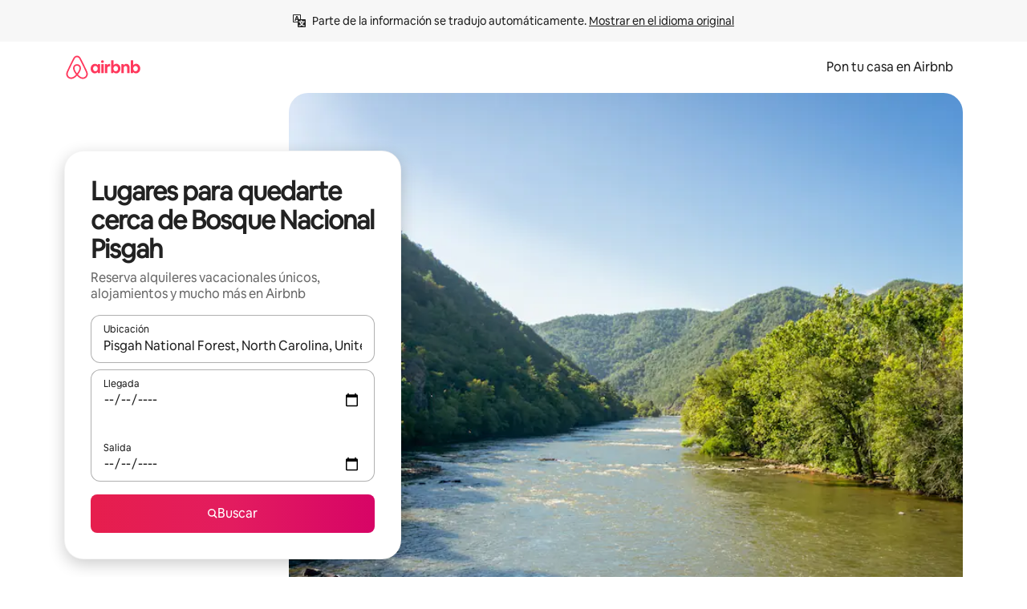

--- FILE ---
content_type: text/html;charset=utf-8
request_url: https://es-l.airbnb.com/pisgah-national-forest-nc/stays
body_size: 144389
content:
<!doctype html>
<html lang="es-XL" dir="ltr" data-is-hyperloop="true" data-is-async-local-storage="true" class="scrollbar-gutter"><head><meta charSet="utf-8"/><meta name="locale" content="es-XL"/><meta name="google" content="notranslate"/><meta id="csrf-param-meta-tag" name="csrf-param" content="authenticity_token"/><meta id="csrf-token-meta-tag" name="csrf-token" content=""/><meta id="english-canonical-url" content=""/><meta name="twitter:widgets:csp" content="on"/><meta name="mobile-web-app-capable" content="yes"/><meta name="apple-mobile-web-app-capable" content="yes"/><meta name="application-name" content="Airbnb"/><meta name="apple-mobile-web-app-title" content="Airbnb"/><meta name="theme-color" content="#ffffff"/><meta name="msapplication-navbutton-color" content="#ffffff"/><meta name="apple-mobile-web-app-status-bar-style" content="black-translucent"/><meta name="msapplication-starturl" content="/?utm_source=homescreen"/><style id="seo-css-reset" type="text/css"> @font-face { font-family: 'Airbnb Cereal VF'; src: url('https://a0.muscache.com/airbnb/static/airbnb-dls-web/build/fonts/cereal-variable/AirbnbCerealVF_W_Wght.8816d9e5c3b6a860636193e36b6ac4e4.woff2') format('woff2 supports variations'), url('https://a0.muscache.com/airbnb/static/airbnb-dls-web/build/fonts/cereal-variable/AirbnbCerealVF_W_Wght.8816d9e5c3b6a860636193e36b6ac4e4.woff2') format('woff2-variations'); font-style: normal; unicode-range: U+0000-03FF, U+0500-058F, U+0700-074F, U+0780-FAFF, U+FE00-FE6F, U+FF00-EFFFF, U+FFFFE-10FFFF; font-display: swap; } @font-face { font-family: 'Airbnb Cereal VF'; src: url('https://a0.muscache.com/airbnb/static/airbnb-dls-web/build/fonts/cereal-variable/AirbnbCerealVF_Italics_W_Wght.bd5e0f97cea11e9264b40656a83357ec.woff2') format('woff2 supports variations'), url('https://a0.muscache.com/airbnb/static/airbnb-dls-web/build/fonts/cereal-variable/AirbnbCerealVF_Italics_W_Wght.bd5e0f97cea11e9264b40656a83357ec.woff2') format('woff2-variations'); font-style: italic; unicode-range: U+0000-03FF, U+0500-058F, U+0700-074F, U+0780-FAFF, U+FE00-FE6F, U+FF00-EFFFF, U+FFFFE-10FFFF; font-display: swap; } @font-face { font-family: 'Airbnb Cereal VF'; unicode-range: U+0600-06FF, U+0750-077F; font-style: normal; src: url('https://a0.muscache.com/airbnb/static/airbnb-dls-web/build/fonts/cereal-variable/AirbnbCerealVF_Arabic_W_Wght.6bee4dd7ab27ef998da2f3a25ae61b48.woff2') format('woff2 supports variations'), url('https://a0.muscache.com/airbnb/static/airbnb-dls-web/build/fonts/cereal-variable/AirbnbCerealVF_Arabic_W_Wght.6bee4dd7ab27ef998da2f3a25ae61b48.woff2') format('woff2-variations'); font-display: swap; } @font-face { font-family: 'Airbnb Cereal VF'; unicode-range: U+0400-04FF; font-style: normal; src: url('https://a0.muscache.com/airbnb/static/airbnb-dls-web/build/fonts/cereal-variable/AirbnbCerealVF_Cyril_W_Wght.df06d21e3ece5673610c24f0090979ff.woff2') format('woff2 supports variations'), url('https://a0.muscache.com/airbnb/static/airbnb-dls-web/build/fonts/cereal-variable/AirbnbCerealVF_Cyril_W_Wght.df06d21e3ece5673610c24f0090979ff.woff2') format('woff2-variations'); font-display: swap; } @font-face { font-family: 'Airbnb Cereal VF'; unicode-range: U+0590-05FF, U+FB00-FB4F; font-style: normal; src: url('https://a0.muscache.com/airbnb/static/airbnb-dls-web/build/fonts/cereal-variable/AirbnbCerealVF_Hebrew_W_Wght.8c6defa083bcccea47d68d872b5a2b0c.woff2') format('woff2 supports variations'), url('https://a0.muscache.com/airbnb/static/airbnb-dls-web/build/fonts/cereal-variable/AirbnbCerealVF_Hebrew_W_Wght.8c6defa083bcccea47d68d872b5a2b0c.woff2') format('woff2-variations'); font-display: swap; } @font-face { font-family: 'Airbnb Cereal VF'; src: url('https://a0.muscache.com/airbnb/static/airbnb-dls-web/build/fonts/cereal-variable/AirbnbCerealVF_W_Wght.8816d9e5c3b6a860636193e36b6ac4e4.woff2') format('woff2 supports variations'), url('https://a0.muscache.com/airbnb/static/airbnb-dls-web/build/fonts/cereal-variable/AirbnbCerealVF_W_Wght.8816d9e5c3b6a860636193e36b6ac4e4.woff2') format('woff2-variations'); font-style: normal; font-display: swap; } @font-face { font-family: 'Airbnb Cereal VF'; unicode-range: U+0900-097F; font-style: normal; src: url('https://a0.muscache.com/airbnb/static/airbnb-dls-web/build/fonts/cereal-variable/AirbnbCerealVF_Deva_W_Wght.b498e56f4d652dd9addb81cdafd7e6d8.woff2') format('woff2 supports variations'), url('https://a0.muscache.com/airbnb/static/airbnb-dls-web/build/fonts/cereal-variable/AirbnbCerealVF_Deva_W_Wght.b498e56f4d652dd9addb81cdafd7e6d8.woff2') format('woff2-variations'); font-display: swap; } @font-face { font-family: 'Airbnb Cereal VF'; unicode-range: U+0E00-0E7F; font-style: normal; src: url('https://a0.muscache.com/airbnb/static/airbnb-dls-web/build/fonts/cereal-variable/AirbnbCerealVF_ThaiLp_W_Wght.e40f7fff25db11840de609db35118844.woff2') format('woff2 supports variations'), url('https://a0.muscache.com/airbnb/static/airbnb-dls-web/build/fonts/cereal-variable/AirbnbCerealVF_ThaiLp_W_Wght.e40f7fff25db11840de609db35118844.woff2') format('woff2-variations'); font-display: swap; } @font-face { font-family: 'Airbnb Cereal VF'; unicode-range: U+0370-03FF; font-style: normal; src: url('https://a0.muscache.com/airbnb/static/airbnb-dls-web/build/fonts/cereal-variable/AirbnbCerealVF_Greek_W_Wght.4eec7b9ea9093264b972a6eb2a7f13b8.woff2') format('woff2 supports variations'), url('https://a0.muscache.com/airbnb/static/airbnb-dls-web/build/fonts/cereal-variable/AirbnbCerealVF_Greek_W_Wght.4eec7b9ea9093264b972a6eb2a7f13b8.woff2') format('woff2-variations'); font-display: swap; } html{font-family: Airbnb Cereal VF,Circular,-apple-system,BlinkMacSystemFont,Roboto,Helvetica Neue,sans-serif;color:inherit;-webkit-font-smoothing:antialiased;-moz-osx-font-smoothing:grayscale;font-synthesis:none;}body{font-size:14px;line-height:1.43;}*,::before,::after{box-sizing:border-box;}html,body,blockquote,dl,dd,h1,h2,h3,h4,h5,h6,hr,figure,p,pre,fieldset{margin:0;padding:0;border:0;}article,aside,details,figcaption,figure,footer,header,hgroup,menu,nav,section{display:block;}ol,ul{list-style:none;margin:0;padding:0;}a{text-decoration:none;color:inherit}input{font-family:inherit;}table{border-collapse:collapse;}.screen-reader-only{border:0;clip:rect(0,0,0,0);height:1px;margin:-1px;overflow:hidden;padding:0;position:absolute;width:1px}.screen-reader-only-focusable:focus{clip:auto;height:auto;margin:0;overflow:visible;position:static;width:auto}.skip-to-content:focus{background-color:#fff;font-size:18px;padding:0 24px;position:absolute;left:3px;line-height:64px;top:3px;z-index:10000}</style><script src="https://a0.muscache.com/airbnb/static/packages/web/common/frontend/hyperloop-browser/metroRequire.227ca10613.js" defer="" crossorigin="anonymous"></script><script src="https://a0.muscache.com/airbnb/static/packages/web/common/frontend/hyperloop-browser/shims_post_modules.6052315266.js" defer="" crossorigin="anonymous"></script><script src="https://a0.muscache.com/airbnb/static/packages/web/es-XL/frontend/airmetro/browser/asyncRequire.2424285ed3.js" defer="" crossorigin="anonymous"></script><script src="https://a0.muscache.com/airbnb/static/packages/web/common/frontend/hyperloop-browser/coreV2.1baf1d8370.js" defer="" crossorigin="anonymous"></script><script src="https://a0.muscache.com/airbnb/static/packages/web/common/b7d9.551822d9e2.js" defer="" crossorigin="anonymous"></script><script src="https://a0.muscache.com/airbnb/static/packages/web/common/frontend/seo-loop/routeHandler.9a8337f848.js" defer="" crossorigin="anonymous"></script><script src="https://a0.muscache.com/airbnb/static/packages/web/common/2148.0f63fd6432.js" defer="" crossorigin="anonymous"></script><script src="https://a0.muscache.com/airbnb/static/packages/web/common/217f.cf14833904.js" defer="" crossorigin="anonymous"></script><script src="https://a0.muscache.com/airbnb/static/packages/web/common/e18a.e9e13a26ba.js" defer="" crossorigin="anonymous"></script><script src="https://a0.muscache.com/airbnb/static/packages/web/common/57a4.0dfaef8edb.js" defer="" crossorigin="anonymous"></script><script src="https://a0.muscache.com/airbnb/static/packages/web/common/42cb.f078b943dc.js" defer="" crossorigin="anonymous"></script><script src="https://a0.muscache.com/airbnb/static/packages/web/common/node_modules/moment/locale/es.8ca778fc0c.js" defer="" crossorigin="anonymous"></script><script src="https://a0.muscache.com/airbnb/static/packages/web/common/frontend/seo-loop/apps/landing-pages/initializer.fb05ba9774.js" defer="" crossorigin="anonymous"></script><script src="https://a0.muscache.com/airbnb/static/packages/web/es-XL/ce9a.98be56f4f7.js" defer="" crossorigin="anonymous"></script><script src="https://a0.muscache.com/airbnb/static/packages/web/common/frontend/landing-pages/page-types/stays/StaysRouteContainer.d710a13f78.js" defer="" crossorigin="anonymous"></script><script src="https://a0.muscache.com/airbnb/static/packages/web/common/5f7b.ab477603e8.js" defer="" crossorigin="anonymous"></script><script src="https://a0.muscache.com/airbnb/static/packages/web/common/0a2f.411bade0ca.js" defer="" crossorigin="anonymous"></script><script src="https://a0.muscache.com/airbnb/static/packages/web/common/0c01.15680075f8.js" defer="" crossorigin="anonymous"></script><script src="https://a0.muscache.com/airbnb/static/packages/web/common/ae27.e7c562abe0.js" defer="" crossorigin="anonymous"></script><script src="https://a0.muscache.com/airbnb/static/packages/web/common/5b92.fb7bda9420.js" defer="" crossorigin="anonymous"></script><script src="https://a0.muscache.com/airbnb/static/packages/web/common/9a38.8715bc6d28.js" defer="" crossorigin="anonymous"></script><script src="https://a0.muscache.com/airbnb/static/packages/web/common/e2da.c2c4778107.js" defer="" crossorigin="anonymous"></script><script src="https://a0.muscache.com/airbnb/static/packages/web/common/c6a9.e034875fb3.js" defer="" crossorigin="anonymous"></script><script src="https://a0.muscache.com/airbnb/static/packages/web/common/frontend/seo-loop/apps/landing-pages/client.4ded56a1eb.js" defer="" crossorigin="anonymous"></script><script>(function() {
  // pg_pixel is no-op now.
})()</script><script>"undefined"!=typeof window&&window.addEventListener("error",function e(r){if(window._errorReportingInitialized)return void window.removeEventListener("error",e);const{error:n}=r;if(!n)return;const o=r.message||n.message,t=/Requiring unknown module/.test(o)?.01:.1;if(Math.random()>t)return;const{locale:a,tracking_context:i}=window[Symbol.for("__ global cache key __")]?.["string | airbnb-bootstrap-data"]?.["_bootstrap-layout-init"]??{},s=a||navigator.language,l=location.pathname,c="undefined"!=typeof window?{tags:{loggingSource:"browser",sampleRate:String(t)}}:{sampleRate:String(t)};fetch("https://notify.bugsnag.com/",{headers:{"Bugsnag-Payload-Version":"5"},body:JSON.stringify({apiKey:"e393bc25e52fe915ffb56c14ddf2ff1b",payloadVersion:"5",notifier:{name:"Bugsnag JavaScript",version:"0.0.5-AirbnbUnhandledBufferedErrorCustomFetch",url:""},events:[{exceptions:[{errorClass:n.name,message:o,stacktrace:[{file:r.filename,lineNumber:r.lineno,columnNumber:r.colno}],type:"browserjs"}],request:{url:location.href},context:l,groupingHash:n.name.concat("-",o,"-",l),unhandled:!0,app:{releaseStage:i?.environment},device:{time:new Date,userAgent:navigator.userAgent},metaData:{infra:{app_name:i?.app,is_buffered_error:!0,loop_name:i?.controller,locale:s,service_worker_url:navigator.serviceWorker?.controller?.scriptURL},...c}}]}),method:"POST"})});</script><script>
// FID init code.
!function(e,n){let t,c,o,i=[];const r={passive:!0,capture:!0},f=new Date,u="pointerup",a="pointercancel";function s(e,n){t||(t=n,c=e,o=new Date,l())}function l(){c>=0&&c<o-f&&(i.forEach(e=>{e(c,t)}),i=[])}function p(t){if(t.cancelable){const c=(t.timeStamp>1e12?new Date:performance.now())-t.timeStamp;"pointerdown"===t.type?function(t,c){function o(){s(t,c),f()}function i(){f()}function f(){n(u,o,r),n(a,i,r)}e(u,o,r),e(a,i,r)}(c,t):s(c,t)}}var w;w=e,["click","mousedown","keydown","touchstart","pointerdown"].forEach(e=>{w(e,p,r)}),self.perfMetrics=self.perfMetrics||{},self.perfMetrics.onFirstInputDelay=function(e){i.push(e),l()},self.perfMetrics.clearFirstInputDelay=function(){t&&(t=null,c=null,o=null)}}(addEventListener,removeEventListener);
// LCP Polyfill code
!function(e,t,n){let o,r,c=0,a=0,s=0,i=!1,l=!0;const f=["IMG","H1","H2","H3","H4","H5","SVG"];let m,d,g;const u=["click","mousedown","keydown","touchstart","pointerdown","scroll"],E={passive:!0,capture:!0};function p(e,t,n){(t>1.000666778*a||o&&!document.body.contains(o))&&(a=t,s=n,o=e,g?.(s,o,a))}function h(e){d?.observe(e)}function N(){if(l)if(i)m||(m={IMG:document.getElementsByTagName("img"),H1:document.getElementsByTagName("h1"),H2:document.getElementsByTagName("h2"),H3:document.getElementsByTagName("h3"),H4:document.getElementsByTagName("h4"),H5:document.getElementsByTagName("h5"),SVG:document.getElementsByTagName("svg")}),f.forEach(e=>{Array.from(m[e]).forEach(e=>{h(e)})}),setTimeout(N,50);else{let e;for(!r&&document.body&&(r=document.createNodeIterator(document.body,NodeFilter.SHOW_ELEMENT,e=>{return t=e,f.includes(t.tagName)||t.hasAttribute("data-lcp-candidate")?NodeFilter.FILTER_ACCEPT:NodeFilter.FILTER_REJECT;var t}));e=r?.nextNode();)h(e);n(N)}}function H(){c=performance.now(),a=0,s=0,o=null,d=new IntersectionObserver(e=>{e.filter(e=>e.isIntersecting).forEach(e=>{!function(e,t,o){const r=t.height*t.width;if(["H1","H2","H3","H4","H5"].includes(e.tagName)){const t=document.createRange();t.selectNodeContents(e),n(()=>{const n=t.getBoundingClientRect(),c=n.height*n.width;o(e,Math.min(c,r),performance.now())})}else if("IMG"!==e.tagName)o(e,r,performance.now());else{const t=()=>n(()=>o(e,r,performance.now()));e.complete?t():e.addEventListener("load",t,{once:!0})}}(e.target,e.intersectionRect,p)})}),n(N),u.forEach(t=>{e(t,y,E)})}function y(e){const t=e.target;("scroll"!==e.type||"expand-trigger"!==t?.className&&"contract-trigger"!==t?.className)&&0!==a&&(performance.now()-c<250||T())}function T(){d?.disconnect(),u.forEach(e=>{t(e,y,E)}),l=!1,d=null}H(),self.perfMetrics=self.perfMetrics||{},self.perfMetrics.onLargestContentfulPaint=function(e){g=e,0!==s&&null!==o&&g(s,o,a)},self.perfMetrics.startSearchingForLargestContentfulPaint=H.bind(null,!1),self.perfMetrics.stopSearchingForLargestContentfulPaint=T,self.perfMetrics.markIsHydratedForLargestContentfulPaint=()=>{i=!0},self.perfMetrics.registerLCPCandidate=h,self.perfMetrics.inspectLCPTarget=()=>o}(addEventListener,removeEventListener,requestAnimationFrame);
// INP init code.
!function(e){let n,t=0;const r={value:-1,entries:[]};let i,o=[];const s=new Map;let a,c=0,l=1/0,u=0;function f(){return null!=a?c:null!=performance.interactionCount?performance.interactionCount:0}function d(){return f()-t}function p(e){e.forEach(e=>{e.interactionId&&function(e){if(null==e.interactionId)return;const n=o[o.length-1],t=s.get(e.interactionId);if(null!=t||o.length<10||e.duration>n.latency){if(null!=t)t.entries.push(e),t.latency=Math.max(t.latency,e.duration);else{const n={id:e.interactionId,latency:e.duration,entries:[e]};o.push(n),s.set(e.interactionId,n)}o.sort((e,n)=>n.latency-e.latency),o.splice(10).forEach(e=>{s.delete(e.id)})}}(e)});const n=function(){const e=Math.min(o.length-1,Math.floor(d()/50));return o[e]}();n&&n.latency!==r.value&&(r.value=n.latency,r.entries=n.entries,v())}function v(){r.value>=0&&i&&i(r.value,r.entries)}"PerformanceObserver"in window&&PerformanceObserver.supportedEntryTypes&&PerformanceObserver.supportedEntryTypes.includes("event")&&("interactionCount"in performance||null!=a||PerformanceObserver.supportedEntryTypes&&PerformanceObserver.supportedEntryTypes.includes("event")&&(a=new PerformanceObserver(e=>{Promise.resolve().then(()=>{e.getEntries().forEach(e=>{e.interactionId&&(l=Math.min(l,e.interactionId),u=Math.max(u,e.interactionId),c=u?(u-l)/7+1:0)})})}),a.observe({type:"event",buffered:!0,durationThreshold:0})),n=new PerformanceObserver(e=>{Promise.resolve().then(()=>{p(e.getEntries())})}),n.observe({type:"event",buffered:!0,durationThreshold:40}),n.observe({type:"first-input",buffered:!0}),e("visibilitychange",function(){null!=n&&"hidden"===document.visibilityState&&(p(n.takeRecords()),r.value<0&&d()>0&&(r.value=0,r.entries=[]),v())},!0),e("pageshow",function(e){e.persisted&&(o=[],s.clear(),t=f(),r.value=-1,r.entries=[])},!0)),self.perfMetrics=self.perfMetrics||{},self.perfMetrics.onInp=function(e){r.value>=0?e(r.value,r.entries):i=e},self.perfMetrics.clearInp=function(){o=[],s.clear(),t=0,c=0,l=1/0,u=0,r.value=-1,r.entries=[]}}(addEventListener);
</script><script>((e,t,o,n)=>{if(!n.supports("(font: -apple-system-body) and (-webkit-touch-callout: default)"))return;const d=e.createElement("div");d.setAttribute("style","font: -apple-system-body"),t.appendChild(d),"17px"===o(d).fontSize&&t.style.setProperty("font-size","16px"),t.removeChild(d)})(document,document.documentElement,getComputedStyle,CSS);</script><script>(()=>{if("undefined"==typeof window)return;if("ScrollTimeline"in window)return;const n=new Map;window.queuedAnimations=n,window.queuedAnimationsLoaded=new AbortController,window.addEventListener("animationstart",i=>{const e=i.target;e.getAnimations().filter(n=>n.animationName===i.animationName).forEach(i=>{n.set(i,e)})},{signal:window.queuedAnimationsLoaded.signal})})();</script><link rel="search" type="application/opensearchdescription+xml" href="/opensearch.xml" title="Airbnb"/><link rel="apple-touch-icon" href="https://a0.muscache.com/airbnb/static/icons/apple-touch-icon-76x76-3b313d93b1b5823293524b9764352ac9.png"/><link rel="apple-touch-icon" sizes="76x76" href="https://a0.muscache.com/airbnb/static/icons/apple-touch-icon-76x76-3b313d93b1b5823293524b9764352ac9.png"/><link rel="apple-touch-icon" sizes="120x120" href="https://a0.muscache.com/airbnb/static/icons/apple-touch-icon-120x120-52b1adb4fe3a8f825fc4b143de12ea4b.png"/><link rel="apple-touch-icon" sizes="152x152" href="https://a0.muscache.com/airbnb/static/icons/apple-touch-icon-152x152-7b7c6444b63d8b6ebad9dae7169e5ed6.png"/><link rel="apple-touch-icon" sizes="180x180" href="https://a0.muscache.com/airbnb/static/icons/apple-touch-icon-180x180-bcbe0e3960cd084eb8eaf1353cf3c730.png"/><link rel="icon" sizes="192x192" href="https://a0.muscache.com/im/pictures/airbnb-platform-assets/AirbnbPlatformAssets-Favicons/original/0d189acb-3f82-4b2c-b95f-ad1d6a803d13.png?im_w=240"/><link rel="shortcut icon" sizes="76x76" type="image/png" href="https://a0.muscache.com/im/pictures/airbnb-platform-assets/AirbnbPlatformAssets-Favicons/original/0d189acb-3f82-4b2c-b95f-ad1d6a803d13.png?im_w=240"/><link rel="mask-icon" href="https://a0.muscache.com/pictures/airbnb-platform-assets/AirbnbPlatformAssets-Favicons/original/304e8c59-05df-4fab-9846-f69fd7f749b0.svg?im_w=240" color="#FF5A5F"/><link rel="apple-touch-icon" href="https://a0.muscache.com/airbnb/static/icons/apple-touch-icon-76x76-3b313d93b1b5823293524b9764352ac9.png"/><link rel="apple-touch-icon" sizes="76x76" href="https://a0.muscache.com/airbnb/static/icons/apple-touch-icon-76x76-3b313d93b1b5823293524b9764352ac9.png"/><link rel="apple-touch-icon" sizes="120x120" href="https://a0.muscache.com/airbnb/static/icons/apple-touch-icon-120x120-52b1adb4fe3a8f825fc4b143de12ea4b.png"/><link rel="apple-touch-icon" sizes="152x152" href="https://a0.muscache.com/airbnb/static/icons/apple-touch-icon-152x152-7b7c6444b63d8b6ebad9dae7169e5ed6.png"/><link rel="apple-touch-icon" sizes="180x180" href="https://a0.muscache.com/airbnb/static/icons/apple-touch-icon-180x180-bcbe0e3960cd084eb8eaf1353cf3c730.png"/><link rel="icon" sizes="192x192" href="https://a0.muscache.com/im/pictures/airbnb-platform-assets/AirbnbPlatformAssets-Favicons/original/0d189acb-3f82-4b2c-b95f-ad1d6a803d13.png?im_w=240"/><link rel="shortcut icon" sizes="76x76" type="image/png" href="https://a0.muscache.com/im/pictures/airbnb-platform-assets/AirbnbPlatformAssets-Favicons/original/0d189acb-3f82-4b2c-b95f-ad1d6a803d13.png?im_w=240"/><link rel="mask-icon" href="https://a0.muscache.com/pictures/airbnb-platform-assets/AirbnbPlatformAssets-Favicons/original/304e8c59-05df-4fab-9846-f69fd7f749b0.svg?im_w=240" color="#FF5A5F"/><style id="aphrodite" type="text/css" data-aphrodite="true">._1wwxwzt{pointer-events:none !important;-webkit-user-select:none !important;user-select:none !important;white-space:pre-wrap !important;padding-left:0px !important;padding-right:0px !important;font-family:Airbnb Cereal VF,Circular,-apple-system,BlinkMacSystemFont,Roboto,Helvetica Neue,sans-serif !important;font-size:1.125rem !important;}._7h1p0g{margin:0 !important;padding:0 !important;}</style><style id="linaria" type="text/css" data-linaria="true">.c1jo210i.c1jo210i.c1jo210i{display:grid;}

.cnk25hy.cnk25hy.cnk25hy{height:100%;}

.e1mkvczo.e1mkvczo.e1mkvczo{grid-row:1;grid-column:1;}

.dir.perb90o.perb90o.perb90o{transition:opacity 75ms var(--motion-linear-curve-animation-timing-function), visibility 75ms var(--motion-linear-curve-animation-timing-function);}

.ni1yqzk.ni1yqzk.ni1yqzk{opacity:1;visibility:visible;}

.rgyynxb.rgyynxb.rgyynxb{opacity:0;visibility:hidden;}
.cyqdyy.cyqdyy.cyqdyy{position:relative;}

.dir.cyqdyy.cyqdyy.cyqdyy{background-color:var(--palette-white);}

.vz2oe5x.vz2oe5x.vz2oe5x{--view-transition_play-state:running;}

.vg7vsjx.vg7vsjx.vg7vsjx{height:100%;}

.v1cv8r21.v1cv8r21.v1cv8r21{display:contents;}

.vyb6402.vyb6402.vyb6402:where(.contextual-grow)::view-transition-group(container),.vyb6402.vyb6402.vyb6402:where(.contextual-grow)::view-transition-group(container-content){mix-blend-mode:normal;overflow:hidden;}

.dir.vyb6402.vyb6402.vyb6402:where(.contextual-grow)::view-transition-group(container),.dir.vyb6402.vyb6402.vyb6402:where(.contextual-grow)::view-transition-group(container-content){border-radius:var(--container-border-radius,15px);}

.dir.vyb6402.vyb6402.vyb6402:where(.contextual-grow)::view-transition-group(container){border-bottom:var(--container-border,none);}

@media (prefers-reduced-motion:no-preference){
.vyb6402.vyb6402.vyb6402:where(.contextual-grow).exit.exit.exit::view-transition-old(container){--view-transition_mix-blend-mode:plus-lighter;opacity:var(--view-transition-fade-effect_opacity-from);--view-transition-fade-effect_opacity-from:1;--view-transition-fade-effect_duration:75ms;--view-transition-fade-effect_transition_timing-function:var(--motion-linear-curve-animation-timing-function);--view-transition-fade-effect_delay:var(--contextual-grow_fade-delay,50ms);animation:var(--reduced-motion_duration,var(--view-transition-fade-effect_duration,200ms)) var(--view-transition-fade-effect_timing-function,linear) var(--view-transition-fade-effect_delay,0ms) 1 normal var(--view-transition_fill-mode,both) var(--view-transition_play-state,paused) fade-vyb6402;}

.dir.vyb6402.vyb6402.vyb6402:where(.contextual-grow).exit.exit.exit::view-transition-old(container){animation:var(--reduced-motion_duration,var(--view-transition-fade-effect_duration,200ms)) var(--view-transition-fade-effect_timing-function,linear) var(--view-transition-fade-effect_delay,0ms) 1 normal var(--view-transition_fill-mode,both) var(--view-transition_play-state,paused) fade-vyb6402;}

@keyframes fade-vyb6402{
from{opacity:var(--view-transition-fade-effect_opacity-from,0);visibility:visible;}

to{opacity:var(--view-transition-fade-effect_opacity-to,1);}}}

@media (prefers-reduced-motion:reduce),(update:slow),(update:none){
.vyb6402.vyb6402.vyb6402:where(.contextual-grow).exit.exit.exit::view-transition-old(container){--view-transition_mix-blend-mode:plus-lighter;opacity:var(--view-transition-fade-effect_opacity-from);}

.dir.vyb6402.vyb6402.vyb6402:where(.contextual-grow).exit.exit.exit::view-transition-old(container){animation:var(--reduced-motion_duration,var(--view-transition-fade-effect_duration,200ms)) var(--view-transition-fade-effect_timing-function,linear) var(--view-transition-fade-effect_delay,0ms) 1 normal var(--view-transition_fill-mode,both) var(--view-transition_play-state,paused) fade-vyb6402;}

@keyframes fade-vyb6402{
from{opacity:var(--view-transition-fade-effect_opacity-from,0);visibility:visible;}

to{opacity:var(--view-transition-fade-effect_opacity-to,1);}}}

@media (prefers-reduced-motion:no-preference){
.vyb6402.vyb6402.vyb6402:where(.contextual-grow).enter.enter.enter::view-transition-old(container){--view-transition_mix-blend-mode:plus-lighter;opacity:var(--view-transition-fade-effect_opacity-from);--view-transition-fade-effect_opacity-from:1;--view-transition-fade-effect_opacity-to:0;--view-transition-fade-effect_duration:75ms;--view-transition-fade-effect_transition_timing-function:var(--motion-linear-curve-animation-timing-function);--view-transition-fade-effect_delay:var(--contextual-grow_fade-delay,50ms);animation:var(--reduced-motion_duration,var(--view-transition-fade-effect_duration,200ms)) var(--view-transition-fade-effect_timing-function,linear) var(--view-transition-fade-effect_delay,0ms) 1 normal var(--view-transition_fill-mode,both) var(--view-transition_play-state,paused) fade-vyb6402;--view-transition-scale-effect_duration:500ms;animation:var(--reduced-motion_duration,var(--view-transition-scale-effect_duration,200ms)) var(--view-transition-scale-effect_timing-function,var(--motion-standard-curve-animation-timing-function)) var(--view-transition-scale-effect_delay,0ms) 1 normal var(--view-transition_fill-mode,both) var(--view-transition_play-state,paused) scale-vyb6402;}

.dir.vyb6402.vyb6402.vyb6402:where(.contextual-grow).enter.enter.enter::view-transition-old(container){animation:var(--reduced-motion_duration,var(--view-transition-fade-effect_duration,200ms)) var(--view-transition-fade-effect_timing-function,linear) var(--view-transition-fade-effect_delay,0ms) 1 normal var(--view-transition_fill-mode,both) var(--view-transition_play-state,paused) fade-vyb6402,var(--reduced-motion_duration,var(--view-transition-scale-effect_duration,200ms)) var(--view-transition-scale-effect_timing-function,var(--motion-standard-curve-animation-timing-function)) var(--view-transition-scale-effect_delay,0ms) 1 normal var(--view-transition_fill-mode,both) var(--view-transition_play-state,paused) scale-vyb6402;}

@keyframes fade-vyb6402{
from{opacity:var(--view-transition-fade-effect_opacity-from,0);visibility:visible;}

to{opacity:var(--view-transition-fade-effect_opacity-to,1);}}

@keyframes scale-vyb6402{
from{filter:var(--view-transition_from-filter);visibility:visible;scale:var(--view-transition-scale-effect_from,1);}

to{filter:var(--view-transition_to-filter);scale:var(--view-transition-scale-effect_to,0);}}}

@media (prefers-reduced-motion:reduce),(update:slow),(update:none){
.vyb6402.vyb6402.vyb6402:where(.contextual-grow).enter.enter.enter::view-transition-old(container){--view-transition_mix-blend-mode:plus-lighter;opacity:var(--view-transition-fade-effect_opacity-from);}

.dir.vyb6402.vyb6402.vyb6402:where(.contextual-grow).enter.enter.enter::view-transition-old(container){animation:var(--reduced-motion_duration,var(--view-transition-fade-effect_duration,200ms)) var(--view-transition-fade-effect_timing-function,linear) var(--view-transition-fade-effect_delay,0ms) 1 normal var(--view-transition_fill-mode,both) var(--view-transition_play-state,paused) fade-vyb6402;}

@keyframes fade-vyb6402{
from{opacity:var(--view-transition-fade-effect_opacity-from,0);visibility:visible;}

to{opacity:var(--view-transition-fade-effect_opacity-to,1);}}}

@media (prefers-reduced-motion:no-preference){
.vyb6402.vyb6402.vyb6402:where(.contextual-grow).enter.enter.enter::view-transition-new(container){--view-transition_mix-blend-mode:plus-lighter;opacity:var(--view-transition-fade-effect_opacity-from);--view-transition-fade-effect_opacity-from:1;--view-transition-fade-effect_duration:75ms;--view-transition-fade-effect_transition_timing-function:var(--motion-linear-curve-animation-timing-function);--view-transition-fade-effect_delay:var(--contextual-grow_fade-delay,50ms);animation:var(--reduced-motion_duration,var(--view-transition-fade-effect_duration,200ms)) var(--view-transition-fade-effect_timing-function,linear) var(--view-transition-fade-effect_delay,0ms) 1 normal var(--view-transition_fill-mode,both) var(--view-transition_play-state,paused) fade-vyb6402;animation:var(--reduced-motion_duration,var(--view-transition-scale-effect_duration,200ms)) var(--view-transition-scale-effect_timing-function,var(--motion-standard-curve-animation-timing-function)) var(--view-transition-scale-effect_delay,0ms) 1 normal var(--view-transition_fill-mode,both) var(--view-transition_play-state,paused) scale-vyb6402;}

.dir.vyb6402.vyb6402.vyb6402:where(.contextual-grow).enter.enter.enter::view-transition-new(container){animation:var(--reduced-motion_duration,var(--view-transition-fade-effect_duration,200ms)) var(--view-transition-fade-effect_timing-function,linear) var(--view-transition-fade-effect_delay,0ms) 1 normal var(--view-transition_fill-mode,both) var(--view-transition_play-state,paused) fade-vyb6402;}

@keyframes fade-vyb6402{
from{opacity:var(--view-transition-fade-effect_opacity-from,0);visibility:visible;}

to{opacity:var(--view-transition-fade-effect_opacity-to,1);}}

@keyframes scale-vyb6402{
from{filter:var(--view-transition_from-filter);visibility:visible;scale:var(--view-transition-scale-effect_from,1);}

to{filter:var(--view-transition_to-filter);scale:var(--view-transition-scale-effect_to,0);}}}

@media (prefers-reduced-motion:reduce),(update:slow),(update:none){
.vyb6402.vyb6402.vyb6402:where(.contextual-grow).enter.enter.enter::view-transition-new(container){--view-transition_mix-blend-mode:plus-lighter;opacity:var(--view-transition-fade-effect_opacity-from);}

.dir.vyb6402.vyb6402.vyb6402:where(.contextual-grow).enter.enter.enter::view-transition-new(container){animation:var(--reduced-motion_duration,var(--view-transition-fade-effect_duration,200ms)) var(--view-transition-fade-effect_timing-function,linear) var(--view-transition-fade-effect_delay,0ms) 1 normal var(--view-transition_fill-mode,both) var(--view-transition_play-state,paused) fade-vyb6402;}

@keyframes fade-vyb6402{
from{opacity:var(--view-transition-fade-effect_opacity-from,0);visibility:visible;}

to{opacity:var(--view-transition-fade-effect_opacity-to,1);}}}

.vyb6402.vyb6402.vyb6402:where(.contextual-grow)::view-transition-new(container-content){mix-blend-mode:normal;}

@media (prefers-reduced-motion:no-preference){
.vyb6402.vyb6402.vyb6402:where(.contextual-grow).enter.enter.enter::view-transition-old(container-content){mix-blend-mode:normal;--view-transition_mix-blend-mode:plus-lighter;opacity:var(--view-transition-fade-effect_opacity-from);--view-transition-fade-effect_opacity-from:1;--view-transition-fade-effect_opacity-to:0;--view-transition-fade-effect_duration:75ms;--view-transition-fade-effect_transition_timing-function:var(--motion-linear-curve-animation-timing-function);--view-transition-fade-effect_delay:var(--contextual-grow_fade-delay,50ms);animation:var(--reduced-motion_duration,var(--view-transition-fade-effect_duration,200ms)) var(--view-transition-fade-effect_timing-function,linear) var(--view-transition-fade-effect_delay,0ms) 1 normal var(--view-transition_fill-mode,both) var(--view-transition_play-state,paused) fade-vyb6402;}

.dir.vyb6402.vyb6402.vyb6402:where(.contextual-grow).enter.enter.enter::view-transition-old(container-content){animation:var(--reduced-motion_duration,var(--view-transition-fade-effect_duration,200ms)) var(--view-transition-fade-effect_timing-function,linear) var(--view-transition-fade-effect_delay,0ms) 1 normal var(--view-transition_fill-mode,both) var(--view-transition_play-state,paused) fade-vyb6402;}

@keyframes fade-vyb6402{
from{opacity:var(--view-transition-fade-effect_opacity-from,0);visibility:visible;}

to{opacity:var(--view-transition-fade-effect_opacity-to,1);}}}

@media (prefers-reduced-motion:reduce),(update:slow),(update:none){
.vyb6402.vyb6402.vyb6402:where(.contextual-grow).enter.enter.enter::view-transition-old(container-content){--view-transition_mix-blend-mode:plus-lighter;opacity:var(--view-transition-fade-effect_opacity-from);}

.dir.vyb6402.vyb6402.vyb6402:where(.contextual-grow).enter.enter.enter::view-transition-old(container-content){animation:var(--reduced-motion_duration,var(--view-transition-fade-effect_duration,200ms)) var(--view-transition-fade-effect_timing-function,linear) var(--view-transition-fade-effect_delay,0ms) 1 normal var(--view-transition_fill-mode,both) var(--view-transition_play-state,paused) fade-vyb6402;}

@keyframes fade-vyb6402{
from{opacity:var(--view-transition-fade-effect_opacity-from,0);visibility:visible;}

to{opacity:var(--view-transition-fade-effect_opacity-to,1);}}}

@media (prefers-reduced-motion:no-preference){
.vyb6402.vyb6402.vyb6402:where(.contextual-grow).enter.enter.enter::view-transition-new(container-content){mix-blend-mode:normal;--view-transition_mix-blend-mode:plus-lighter;opacity:var(--view-transition-fade-effect_opacity-from);--view-transition-fade-effect_opacity-from:var(--contextual-grow_content-start-opacity,0);--view-transition-fade-effect_duration:75ms;--view-transition-fade-effect_transition_timing-function:var(--motion-linear-curve-animation-timing-function);--view-transition-fade-effect_delay:var(--contextual-grow_fade-delay,50ms);animation:var(--reduced-motion_duration,var(--view-transition-fade-effect_duration,200ms)) var(--view-transition-fade-effect_timing-function,linear) var(--view-transition-fade-effect_delay,0ms) 1 normal var(--view-transition_fill-mode,both) var(--view-transition_play-state,paused) fade-vyb6402;}

.dir.vyb6402.vyb6402.vyb6402:where(.contextual-grow).enter.enter.enter::view-transition-new(container-content){animation:var(--reduced-motion_duration,var(--view-transition-fade-effect_duration,200ms)) var(--view-transition-fade-effect_timing-function,linear) var(--view-transition-fade-effect_delay,0ms) 1 normal var(--view-transition_fill-mode,both) var(--view-transition_play-state,paused) fade-vyb6402;}

@keyframes fade-vyb6402{
from{opacity:var(--view-transition-fade-effect_opacity-from,0);visibility:visible;}

to{opacity:var(--view-transition-fade-effect_opacity-to,1);}}}

@media (prefers-reduced-motion:reduce),(update:slow),(update:none){
.vyb6402.vyb6402.vyb6402:where(.contextual-grow).enter.enter.enter::view-transition-new(container-content){--view-transition_mix-blend-mode:plus-lighter;opacity:var(--view-transition-fade-effect_opacity-from);}

.dir.vyb6402.vyb6402.vyb6402:where(.contextual-grow).enter.enter.enter::view-transition-new(container-content){animation:var(--reduced-motion_duration,var(--view-transition-fade-effect_duration,200ms)) var(--view-transition-fade-effect_timing-function,linear) var(--view-transition-fade-effect_delay,0ms) 1 normal var(--view-transition_fill-mode,both) var(--view-transition_play-state,paused) fade-vyb6402;}

@keyframes fade-vyb6402{
from{opacity:var(--view-transition-fade-effect_opacity-from,0);visibility:visible;}

to{opacity:var(--view-transition-fade-effect_opacity-to,1);}}}

@media (prefers-reduced-motion:no-preference){
.vyb6402.vyb6402.vyb6402:where(.contextual-grow).exit.exit.exit::view-transition-old(container-content){--view-transition_mix-blend-mode:plus-lighter;opacity:var(--view-transition-fade-effect_opacity-from);--view-transition-fade-effect_opacity-from:1;--view-transition-fade-effect_opacity-to:0;--view-transition-fade-effect_duration:75ms;--view-transition-fade-effect_transition_timing-function:var(--motion-linear-curve-animation-timing-function);--view-transition-fade-effect_delay:var(--contextual-grow_fade-delay,50ms);animation:var(--reduced-motion_duration,var(--view-transition-fade-effect_duration,200ms)) var(--view-transition-fade-effect_timing-function,linear) var(--view-transition-fade-effect_delay,0ms) 1 normal var(--view-transition_fill-mode,both) var(--view-transition_play-state,paused) fade-vyb6402;}

.dir.vyb6402.vyb6402.vyb6402:where(.contextual-grow).exit.exit.exit::view-transition-old(container-content){animation:var(--reduced-motion_duration,var(--view-transition-fade-effect_duration,200ms)) var(--view-transition-fade-effect_timing-function,linear) var(--view-transition-fade-effect_delay,0ms) 1 normal var(--view-transition_fill-mode,both) var(--view-transition_play-state,paused) fade-vyb6402;}

@keyframes fade-vyb6402{
from{opacity:var(--view-transition-fade-effect_opacity-from,0);visibility:visible;}

to{opacity:var(--view-transition-fade-effect_opacity-to,1);}}}

@media (prefers-reduced-motion:reduce),(update:slow),(update:none){
.vyb6402.vyb6402.vyb6402:where(.contextual-grow).exit.exit.exit::view-transition-old(container-content){--view-transition_mix-blend-mode:plus-lighter;opacity:var(--view-transition-fade-effect_opacity-from);}

.dir.vyb6402.vyb6402.vyb6402:where(.contextual-grow).exit.exit.exit::view-transition-old(container-content){animation:var(--reduced-motion_duration,var(--view-transition-fade-effect_duration,200ms)) var(--view-transition-fade-effect_timing-function,linear) var(--view-transition-fade-effect_delay,0ms) 1 normal var(--view-transition_fill-mode,both) var(--view-transition_play-state,paused) fade-vyb6402;}

@keyframes fade-vyb6402{
from{opacity:var(--view-transition-fade-effect_opacity-from,0);visibility:visible;}

to{opacity:var(--view-transition-fade-effect_opacity-to,1);}}}

@media (prefers-reduced-motion:no-preference){
.vyb6402.vyb6402.vyb6402:where(.contextual-grow).exit.exit.exit::view-transition-new(container-content){mix-blend-mode:normal;--view-transition_mix-blend-mode:plus-lighter;opacity:var(--view-transition-fade-effect_opacity-from);--view-transition-fade-effect_duration:75ms;--view-transition-fade-effect_transition_timing-function:var(--motion-linear-curve-animation-timing-function);--view-transition-fade-effect_delay:var(--contextual-grow_fade-delay,50ms);animation:var(--reduced-motion_duration,var(--view-transition-fade-effect_duration,200ms)) var(--view-transition-fade-effect_timing-function,linear) var(--view-transition-fade-effect_delay,0ms) 1 normal var(--view-transition_fill-mode,both) var(--view-transition_play-state,paused) fade-vyb6402;}

.dir.vyb6402.vyb6402.vyb6402:where(.contextual-grow).exit.exit.exit::view-transition-new(container-content){animation:var(--reduced-motion_duration,var(--view-transition-fade-effect_duration,200ms)) var(--view-transition-fade-effect_timing-function,linear) var(--view-transition-fade-effect_delay,0ms) 1 normal var(--view-transition_fill-mode,both) var(--view-transition_play-state,paused) fade-vyb6402;}

@keyframes fade-vyb6402{
from{opacity:var(--view-transition-fade-effect_opacity-from,0);visibility:visible;}

to{opacity:var(--view-transition-fade-effect_opacity-to,1);}}}

@media (prefers-reduced-motion:reduce),(update:slow),(update:none){
.vyb6402.vyb6402.vyb6402:where(.contextual-grow).exit.exit.exit::view-transition-new(container-content){--view-transition_mix-blend-mode:plus-lighter;opacity:var(--view-transition-fade-effect_opacity-from);}

.dir.vyb6402.vyb6402.vyb6402:where(.contextual-grow).exit.exit.exit::view-transition-new(container-content){animation:var(--reduced-motion_duration,var(--view-transition-fade-effect_duration,200ms)) var(--view-transition-fade-effect_timing-function,linear) var(--view-transition-fade-effect_delay,0ms) 1 normal var(--view-transition_fill-mode,both) var(--view-transition_play-state,paused) fade-vyb6402;}

@keyframes fade-vyb6402{
from{opacity:var(--view-transition-fade-effect_opacity-from,0);visibility:visible;}

to{opacity:var(--view-transition-fade-effect_opacity-to,1);}}}

@media (prefers-reduced-motion:no-preference){
.vyb6402.vyb6402.vyb6402:where(.contextual-grow).exit.exit.exit::view-transition-new(container){--view-transition_mix-blend-mode:plus-lighter;opacity:var(--view-transition-fade-effect_opacity-from);--view-transition-fade-effect_duration:75ms;--view-transition-fade-effect_transition_timing-function:var(--motion-linear-curve-animation-timing-function);--view-transition-fade-effect_delay:var(--contextual-grow_fade-delay,50ms);animation:var(--reduced-motion_duration,var(--view-transition-fade-effect_duration,200ms)) var(--view-transition-fade-effect_timing-function,linear) var(--view-transition-fade-effect_delay,0ms) 1 normal var(--view-transition_fill-mode,both) var(--view-transition_play-state,paused) fade-vyb6402;}

.dir.vyb6402.vyb6402.vyb6402:where(.contextual-grow).exit.exit.exit::view-transition-new(container){animation:var(--reduced-motion_duration,var(--view-transition-fade-effect_duration,200ms)) var(--view-transition-fade-effect_timing-function,linear) var(--view-transition-fade-effect_delay,0ms) 1 normal var(--view-transition_fill-mode,both) var(--view-transition_play-state,paused) fade-vyb6402;}

@keyframes fade-vyb6402{
from{opacity:var(--view-transition-fade-effect_opacity-from,0);visibility:visible;}

to{opacity:var(--view-transition-fade-effect_opacity-to,1);}}}

@media (prefers-reduced-motion:reduce),(update:slow),(update:none){
.vyb6402.vyb6402.vyb6402:where(.contextual-grow).exit.exit.exit::view-transition-new(container){--view-transition_mix-blend-mode:plus-lighter;opacity:var(--view-transition-fade-effect_opacity-from);}

.dir.vyb6402.vyb6402.vyb6402:where(.contextual-grow).exit.exit.exit::view-transition-new(container){animation:var(--reduced-motion_duration,var(--view-transition-fade-effect_duration,200ms)) var(--view-transition-fade-effect_timing-function,linear) var(--view-transition-fade-effect_delay,0ms) 1 normal var(--view-transition_fill-mode,both) var(--view-transition_play-state,paused) fade-vyb6402;}

@keyframes fade-vyb6402{
from{opacity:var(--view-transition-fade-effect_opacity-from,0);visibility:visible;}

to{opacity:var(--view-transition-fade-effect_opacity-to,1);}}}

.vyb6402.vyb6402.vyb6402:where(.contextual-grow).enter.enter.enter::view-transition-new(root){display:none;}

.vyb6402.vyb6402.vyb6402:where(.contextual-grow).exit.exit.exit::view-transition-old(root){display:none;}

@media (prefers-reduced-motion:no-preference){
.vyb6402.vyb6402.vyb6402:where(.contextual-grow).enter.enter.enter::view-transition-old(root){--view-transition_mix-blend-mode:plus-lighter;opacity:var(--view-transition-fade-effect_opacity-from);--view-transition-fade-effect_opacity-from:var(--contextual-grow_start-opacity,1);--view-transition-fade-effect_opacity-to:var(--contextual-grow_end-opacity,0);--view-transition-fade-effect_duration:75ms;--view-transition-fade-effect_delay:var(--contextual-grow_fade-delay,50ms);animation:var(--reduced-motion_duration,var(--view-transition-fade-effect_duration,200ms)) var(--view-transition-fade-effect_timing-function,linear) var(--view-transition-fade-effect_delay,0ms) 1 normal var(--view-transition_fill-mode,both) var(--view-transition_play-state,paused) fade-vyb6402;--view-transition-scale-effect_to:var(--contextual-grow_scale--end,0.94);--view-transition-scale-effect_duration:500ms;animation:var(--reduced-motion_duration,var(--view-transition-scale-effect_duration,200ms)) var(--view-transition-scale-effect_timing-function,var(--motion-standard-curve-animation-timing-function)) var(--view-transition-scale-effect_delay,0ms) 1 normal var(--view-transition_fill-mode,both) var(--view-transition_play-state,paused) scale-vyb6402;--view-transition_from-filter:brightness(var(--scrim-animation_end-brightness,1));--view-transition_to-filter:brightness(var(--scrim-animation_start-brightness,0.6));}

.dir.vyb6402.vyb6402.vyb6402:where(.contextual-grow).enter.enter.enter::view-transition-old(root){animation:var(--reduced-motion_duration,var(--view-transition-fade-effect_duration,200ms)) var(--view-transition-fade-effect_timing-function,linear) var(--view-transition-fade-effect_delay,0ms) 1 normal var(--view-transition_fill-mode,both) var(--view-transition_play-state,paused) fade-vyb6402,var(--reduced-motion_duration,var(--view-transition-scale-effect_duration,200ms)) var(--view-transition-scale-effect_timing-function,var(--motion-standard-curve-animation-timing-function)) var(--view-transition-scale-effect_delay,0ms) 1 normal var(--view-transition_fill-mode,both) var(--view-transition_play-state,paused) scale-vyb6402;}

@keyframes fade-vyb6402{
from{opacity:var(--view-transition-fade-effect_opacity-from,0);visibility:visible;}

to{opacity:var(--view-transition-fade-effect_opacity-to,1);}}

@keyframes scale-vyb6402{
from{filter:var(--view-transition_from-filter);visibility:visible;scale:var(--view-transition-scale-effect_from,1);}

to{filter:var(--view-transition_to-filter);scale:var(--view-transition-scale-effect_to,0);}}}

@media (prefers-reduced-motion:reduce),(update:slow),(update:none){
.vyb6402.vyb6402.vyb6402:where(.contextual-grow).enter.enter.enter::view-transition-old(root){--view-transition_mix-blend-mode:plus-lighter;opacity:var(--view-transition-fade-effect_opacity-from);}

.dir.vyb6402.vyb6402.vyb6402:where(.contextual-grow).enter.enter.enter::view-transition-old(root){animation:var(--reduced-motion_duration,var(--view-transition-fade-effect_duration,200ms)) var(--view-transition-fade-effect_timing-function,linear) var(--view-transition-fade-effect_delay,0ms) 1 normal var(--view-transition_fill-mode,both) var(--view-transition_play-state,paused) fade-vyb6402;}

@keyframes fade-vyb6402{
from{opacity:var(--view-transition-fade-effect_opacity-from,0);visibility:visible;}

to{opacity:var(--view-transition-fade-effect_opacity-to,1);}}}

@media (prefers-reduced-motion:no-preference){
.vyb6402.vyb6402.vyb6402:where(.contextual-grow).exit.exit.exit::view-transition-new(root){--view-transition-scale-effect_from:var(--contextual-grow_scale--end,0.94);--view-transition-scale-effect_to:var(--contextual-grow_scale--start,1);--view-transition-scale-effect_duration:500ms;animation:var(--reduced-motion_duration,var(--view-transition-scale-effect_duration,200ms)) var(--view-transition-scale-effect_timing-function,var(--motion-standard-curve-animation-timing-function)) var(--view-transition-scale-effect_delay,0ms) 1 normal var(--view-transition_fill-mode,both) var(--view-transition_play-state,paused) scale-vyb6402;--view-transition_from-filter:brightness(var(--scrim-animation_end-brightness,0.6));--view-transition_to-filter:brightness(var(--scrim-animation_start-brightness,1));}

.dir.vyb6402.vyb6402.vyb6402:where(.contextual-grow).exit.exit.exit::view-transition-new(root){animation:var(--reduced-motion_duration,var(--view-transition-scale-effect_duration,200ms)) var(--view-transition-scale-effect_timing-function,var(--motion-standard-curve-animation-timing-function)) var(--view-transition-scale-effect_delay,0ms) 1 normal var(--view-transition_fill-mode,both) var(--view-transition_play-state,paused) scale-vyb6402;}

@keyframes scale-vyb6402{
from{filter:var(--view-transition_from-filter);visibility:visible;scale:var(--view-transition-scale-effect_from,1);}

to{filter:var(--view-transition_to-filter);scale:var(--view-transition-scale-effect_to,0);}}}

@media (prefers-reduced-motion:reduce),(update:slow),(update:none){
.vyb6402.vyb6402.vyb6402:where(.contextual-grow).exit.exit.exit::view-transition-new(root){--view-transition_mix-blend-mode:plus-lighter;opacity:var(--view-transition-fade-effect_opacity-from);}

.dir.vyb6402.vyb6402.vyb6402:where(.contextual-grow).exit.exit.exit::view-transition-new(root){animation:var(--reduced-motion_duration,var(--view-transition-fade-effect_duration,200ms)) var(--view-transition-fade-effect_timing-function,linear) var(--view-transition-fade-effect_delay,0ms) 1 normal var(--view-transition_fill-mode,both) var(--view-transition_play-state,paused) fade-vyb6402;}

@keyframes fade-vyb6402{
from{opacity:var(--view-transition-fade-effect_opacity-from,0);visibility:visible;}

to{opacity:var(--view-transition-fade-effect_opacity-to,1);}}}

.vyb6402.vyb6402.vyb6402:where(.contextual-grow).exit.exit.exit::view-transition-new(root) [data-static-element-wrapper] > [view-transition-element] [view-transition-element]{--view-transition_visibility:visible;}

.vyb6402.vyb6402.vyb6402:where(.contextual-grow)::view-transition-group(root)::view-transition-new > [data-static-element-wrapper] > [view-transition-element]{visibility:visible;}

.vyb6402.vyb6402.vyb6402:where(.contextual-grow)::view-transition-group(root) [frozen-view-transition-old] [data-static-element-wrapper] > [view-transition-element] [view-transition-element],.vyb6402.vyb6402.vyb6402:where(.contextual-grow)::view-transition-group(root)::view-transition-old [data-static-element-wrapper] > [view-transition-element] [view-transition-element]{--view-transition_visibility:visible;}

.vyb6402.vyb6402.vyb6402:where(.contextual-grow)::view-transition-group(root) [frozen-view-transition-old] [data-static-element-wrapper] > [view-transition-element] [view-transition-element] [active-element='true'],.vyb6402.vyb6402.vyb6402:where(.contextual-grow)::view-transition-group(root)::view-transition-old [data-static-element-wrapper] > [view-transition-element] [view-transition-element] [active-element='true']{visibility:hidden;}

.v1koiow6.v1koiow6.v1koiow6:where(.slide-in-and-fade)::view-transition-new(root){mix-blend-mode:normal;}

.dir.v1koiow6.v1koiow6.v1koiow6:where(.slide-in-and-fade)::view-transition-new(root){animation:none;}

.dir.v1koiow6.v1koiow6.v1koiow6:where(.slide-in-and-fade)::view-transition-group(root){animation:none;}

.v1koiow6.v1koiow6.v1koiow6:where(.slide-in-and-fade)::view-transition-old(root){display:none;}

.dir.v1koiow6.v1koiow6.v1koiow6:where(.slide-in-and-fade)::view-transition-group(screen){animation:none;}

.v1koiow6.v1koiow6.v1koiow6:where(.slide-in-and-fade)::view-transition-image-pair(screen){mix-blend-mode:normal;display:grid;height:100%;overflow:hidden;}

.v1koiow6.v1koiow6.v1koiow6:where(.slide-in-and-fade)::view-transition-old(screen),.v1koiow6.v1koiow6.v1koiow6:where(.slide-in-and-fade)::view-transition-new(screen){display:flex;grid-area:1 / 1;mix-blend-mode:normal;position:static;}

.dir.v1koiow6.v1koiow6.v1koiow6:where(.slide-in-and-fade)::view-transition-new(screen){animation:none;}

@media (prefers-reduced-motion:no-preference){
.v1koiow6.v1koiow6.v1koiow6:where(.slide-in-and-fade).enter.enter.enter::view-transition-old(screen){--view-transition_mix-blend-mode:normal;--view-transition-fade-effect_opacity-from:1;--view-transition-relative-move-effect_from-x:0;--view-transition-relative-move-effect_to-x:calc(-1 * var(--slide-in-and-fade_offset-x-to,200px));--view-transition-relative-move-effect_duration:500ms;animation:var(--reduced-motion_duration,var(--view-transition-relative-move-effect_duration,200ms)) var(--view-transition-relative-move-effect_timing-function,var(--motion-standard-curve-animation-timing-function)) var(--view-transition-relative-move-effect_delay,0ms) 1 normal var(--view-transition_fill-mode,both) var(--view-transition_play-state,paused) relative-move-v1koiow6;--view-transition_mix-blend-mode:plus-lighter;opacity:var(--view-transition-fade-effect_opacity-from);--view-transition-fade-effect_opacity-from:1;--view-transition-fade-effect_opacity-to:0;--view-transition-fade-effect_duration:75ms;animation:var(--reduced-motion_duration,var(--view-transition-fade-effect_duration,200ms)) var(--view-transition-fade-effect_timing-function,linear) var(--view-transition-fade-effect_delay,0ms) 1 normal var(--view-transition_fill-mode,both) var(--view-transition_play-state,paused) fade-v1koiow6;}

.dir.v1koiow6.v1koiow6.v1koiow6:where(.slide-in-and-fade).enter.enter.enter::view-transition-old(screen){animation:var(--reduced-motion_duration,var(--view-transition-fade-effect_duration,200ms)) var(--view-transition-fade-effect_timing-function,linear) var(--view-transition-fade-effect_delay,0ms) 1 normal var(--view-transition_fill-mode,both) var(--view-transition_play-state,paused) fade-v1koiow6,var(--reduced-motion_duration,var(--view-transition-relative-move-effect_duration,200ms)) var(--view-transition-relative-move-effect_timing-function,var(--motion-standard-curve-animation-timing-function)) var(--view-transition-relative-move-effect_delay,0ms) 1 normal var(--view-transition_fill-mode,both) var(--view-transition_play-state,paused) relative-move-v1koiow6;animation-duration:var(--slide-in-and-fade_fade-out-duration,75ms),var(--slide-in-and-fade_move-duration,500ms);}

@keyframes relative-move-v1koiow6{
from{filter:var(--view-transition_from-filter);visibility:visible;transform:translate( var(--view-transition-relative-move-effect_from-x,0),var(--view-transition-relative-move-effect_from-y,0) );scale:var(--view-transition-relative-move-effect_scale-from,1);}

to{filter:var(--view-transition_to-filter);transform:translate( var(--view-transition-relative-move-effect_to-x,0),var(--view-transition-relative-move-effect_to-y,0) );scale:var(--view-transition-relative-move-effect_scale-to,1);}}

@keyframes fade-v1koiow6{
from{opacity:var(--view-transition-fade-effect_opacity-from,0);visibility:visible;}

to{opacity:var(--view-transition-fade-effect_opacity-to,1);}}}

@media (prefers-reduced-motion:reduce),(update:slow),(update:none){
.v1koiow6.v1koiow6.v1koiow6:where(.slide-in-and-fade).enter.enter.enter::view-transition-old(screen){--view-transition_mix-blend-mode:plus-lighter;opacity:var(--view-transition-fade-effect_opacity-from);--view-transition-fade-effect_opacity-from:1;--view-transition-fade-effect_opacity-to:0;}

.dir.v1koiow6.v1koiow6.v1koiow6:where(.slide-in-and-fade).enter.enter.enter::view-transition-old(screen){animation:var(--reduced-motion_duration,var(--view-transition-fade-effect_duration,200ms)) var(--view-transition-fade-effect_timing-function,linear) var(--view-transition-fade-effect_delay,0ms) 1 normal var(--view-transition_fill-mode,both) var(--view-transition_play-state,paused) fade-v1koiow6;}

@keyframes fade-v1koiow6{
from{opacity:var(--view-transition-fade-effect_opacity-from,0);visibility:visible;}

to{opacity:var(--view-transition-fade-effect_opacity-to,1);}}}

.dir.v1koiow6.v1koiow6.v1koiow6:where(.slide-in-and-fade).enter.enter.enter::view-transition-new(screen){background:var(--view-transition_panel-background,#fff);}

@media (prefers-reduced-motion:no-preference){
.v1koiow6.v1koiow6.v1koiow6:where(.slide-in-and-fade).enter.enter.enter::view-transition-new(screen){--view-transition_mix-blend-mode:normal;--view-transition-fade-effect_opacity-from:1;--view-transition-relative-move-effect_from-x:var(--slide-in-and-fade_offset-x-from,200px);--view-transition-relative-move-effect_to-x:0;--view-transition-relative-move-effect_duration:500ms;animation:var(--reduced-motion_duration,var(--view-transition-relative-move-effect_duration,200ms)) var(--view-transition-relative-move-effect_timing-function,var(--motion-standard-curve-animation-timing-function)) var(--view-transition-relative-move-effect_delay,0ms) 1 normal var(--view-transition_fill-mode,both) var(--view-transition_play-state,paused) relative-move-v1koiow6;--view-transition_mix-blend-mode:plus-lighter;opacity:var(--view-transition-fade-effect_opacity-from);--view-transition-fade-effect_opacity-from:0;--view-transition-fade-effect_opacity-to:1;--view-transition-fade-effect_duration:350ms;--view-transition-fade-effect_delay:50ms;animation:var(--reduced-motion_duration,var(--view-transition-fade-effect_duration,200ms)) var(--view-transition-fade-effect_timing-function,linear) var(--view-transition-fade-effect_delay,0ms) 1 normal var(--view-transition_fill-mode,both) var(--view-transition_play-state,paused) fade-v1koiow6;}

.dir.v1koiow6.v1koiow6.v1koiow6:where(.slide-in-and-fade).enter.enter.enter::view-transition-new(screen){margin-top:calc( var(--view-transition-group-new_top,0) - var(--view-transition-group-old_top,0) );animation:var(--reduced-motion_duration,var(--view-transition-fade-effect_duration,200ms)) var(--view-transition-fade-effect_timing-function,linear) var(--view-transition-fade-effect_delay,0ms) 1 normal var(--view-transition_fill-mode,both) var(--view-transition_play-state,paused) fade-v1koiow6,var(--reduced-motion_duration,var(--view-transition-relative-move-effect_duration,200ms)) var(--view-transition-relative-move-effect_timing-function,var(--motion-standard-curve-animation-timing-function)) var(--view-transition-relative-move-effect_delay,0ms) 1 normal var(--view-transition_fill-mode,both) var(--view-transition_play-state,paused) relative-move-v1koiow6;animation-duration:var(--slide-in-and-fade_fade-in-duration,350ms),var(--slide-in-and-fade_move-duration,500ms);}

@keyframes relative-move-v1koiow6{
from{filter:var(--view-transition_from-filter);visibility:visible;transform:translate( var(--view-transition-relative-move-effect_from-x,0),var(--view-transition-relative-move-effect_from-y,0) );scale:var(--view-transition-relative-move-effect_scale-from,1);}

to{filter:var(--view-transition_to-filter);transform:translate( var(--view-transition-relative-move-effect_to-x,0),var(--view-transition-relative-move-effect_to-y,0) );scale:var(--view-transition-relative-move-effect_scale-to,1);}}

@keyframes fade-v1koiow6{
from{opacity:var(--view-transition-fade-effect_opacity-from,0);visibility:visible;}

to{opacity:var(--view-transition-fade-effect_opacity-to,1);}}}

@media (prefers-reduced-motion:reduce),(update:slow),(update:none){
.v1koiow6.v1koiow6.v1koiow6:where(.slide-in-and-fade).enter.enter.enter::view-transition-new(screen){--view-transition_mix-blend-mode:plus-lighter;opacity:var(--view-transition-fade-effect_opacity-from);--view-transition-fade-effect_opacity-from:0;--view-transition-fade-effect_opacity-to:1;}

.dir.v1koiow6.v1koiow6.v1koiow6:where(.slide-in-and-fade).enter.enter.enter::view-transition-new(screen){animation:var(--reduced-motion_duration,var(--view-transition-fade-effect_duration,200ms)) var(--view-transition-fade-effect_timing-function,linear) var(--view-transition-fade-effect_delay,0ms) 1 normal var(--view-transition_fill-mode,both) var(--view-transition_play-state,paused) fade-v1koiow6;}

@keyframes fade-v1koiow6{
from{opacity:var(--view-transition-fade-effect_opacity-from,0);visibility:visible;}

to{opacity:var(--view-transition-fade-effect_opacity-to,1);}}}

.v1koiow6.v1koiow6.v1koiow6:where(.slide-in-and-fade).exit.exit.exit::view-transition-new(screen){--view-transition_mix-blend-mode:normal;}

@media (prefers-reduced-motion:no-preference){
.v1koiow6.v1koiow6.v1koiow6:where(.slide-in-and-fade).exit.exit.exit::view-transition-new(screen){--view-transition_mix-blend-mode:normal;--view-transition-fade-effect_opacity-from:1;--view-transition-relative-move-effect_from-x:calc(-1 * var(--slide-in-and-fade_offset-x-from,200px));--view-transition-relative-move-effect_to-x:0;--view-transition-relative-move-effect_duration:500ms;animation:var(--reduced-motion_duration,var(--view-transition-relative-move-effect_duration,200ms)) var(--view-transition-relative-move-effect_timing-function,var(--motion-standard-curve-animation-timing-function)) var(--view-transition-relative-move-effect_delay,0ms) 1 normal var(--view-transition_fill-mode,both) var(--view-transition_play-state,paused) relative-move-v1koiow6;--view-transition_mix-blend-mode:plus-lighter;opacity:var(--view-transition-fade-effect_opacity-from);--view-transition-fade-effect_opacity-from:0;--view-transition-fade-effect_opacity-to:1;--view-transition-fade-effect_duration:350ms;--view-transition-fade-effect_delay:50ms;animation:var(--reduced-motion_duration,var(--view-transition-fade-effect_duration,200ms)) var(--view-transition-fade-effect_timing-function,linear) var(--view-transition-fade-effect_delay,0ms) 1 normal var(--view-transition_fill-mode,both) var(--view-transition_play-state,paused) fade-v1koiow6;}

.dir.v1koiow6.v1koiow6.v1koiow6:where(.slide-in-and-fade).exit.exit.exit::view-transition-new(screen){animation:var(--reduced-motion_duration,var(--view-transition-fade-effect_duration,200ms)) var(--view-transition-fade-effect_timing-function,linear) var(--view-transition-fade-effect_delay,0ms) 1 normal var(--view-transition_fill-mode,both) var(--view-transition_play-state,paused) fade-v1koiow6,var(--reduced-motion_duration,var(--view-transition-relative-move-effect_duration,200ms)) var(--view-transition-relative-move-effect_timing-function,var(--motion-standard-curve-animation-timing-function)) var(--view-transition-relative-move-effect_delay,0ms) 1 normal var(--view-transition_fill-mode,both) var(--view-transition_play-state,paused) relative-move-v1koiow6;animation-duration:var(--slide-in-and-fade_fade-in-duration,350ms),var(--slide-in-and-fade_move-duration,500ms);}

@keyframes relative-move-v1koiow6{
from{filter:var(--view-transition_from-filter);visibility:visible;transform:translate( var(--view-transition-relative-move-effect_from-x,0),var(--view-transition-relative-move-effect_from-y,0) );scale:var(--view-transition-relative-move-effect_scale-from,1);}

to{filter:var(--view-transition_to-filter);transform:translate( var(--view-transition-relative-move-effect_to-x,0),var(--view-transition-relative-move-effect_to-y,0) );scale:var(--view-transition-relative-move-effect_scale-to,1);}}

@keyframes fade-v1koiow6{
from{opacity:var(--view-transition-fade-effect_opacity-from,0);visibility:visible;}

to{opacity:var(--view-transition-fade-effect_opacity-to,1);}}}

@media (prefers-reduced-motion:reduce),(update:slow),(update:none){
.v1koiow6.v1koiow6.v1koiow6:where(.slide-in-and-fade).exit.exit.exit::view-transition-new(screen){--view-transition_mix-blend-mode:plus-lighter;opacity:var(--view-transition-fade-effect_opacity-from);--view-transition-fade-effect_opacity-from:0;--view-transition-fade-effect_opacity-to:1;}

.dir.v1koiow6.v1koiow6.v1koiow6:where(.slide-in-and-fade).exit.exit.exit::view-transition-new(screen){animation:var(--reduced-motion_duration,var(--view-transition-fade-effect_duration,200ms)) var(--view-transition-fade-effect_timing-function,linear) var(--view-transition-fade-effect_delay,0ms) 1 normal var(--view-transition_fill-mode,both) var(--view-transition_play-state,paused) fade-v1koiow6;}

@keyframes fade-v1koiow6{
from{opacity:var(--view-transition-fade-effect_opacity-from,0);visibility:visible;}

to{opacity:var(--view-transition-fade-effect_opacity-to,1);}}}

.dir.v1koiow6.v1koiow6.v1koiow6:where(.slide-in-and-fade).exit.exit.exit::view-transition-old(screen){background:var(--view-transition_panel-background,#fff);}

@media (prefers-reduced-motion:no-preference){
.v1koiow6.v1koiow6.v1koiow6:where(.slide-in-and-fade).exit.exit.exit::view-transition-old(screen){--view-transition_mix-blend-mode:normal;--view-transition-fade-effect_opacity-from:1;--view-transition-relative-move-effect_from-x:0;--view-transition-relative-move-effect_to-x:var(--slide-in-and-fade_offset-x-to,200px);--view-transition-relative-move-effect_duration:500ms;animation:var(--reduced-motion_duration,var(--view-transition-relative-move-effect_duration,200ms)) var(--view-transition-relative-move-effect_timing-function,var(--motion-standard-curve-animation-timing-function)) var(--view-transition-relative-move-effect_delay,0ms) 1 normal var(--view-transition_fill-mode,both) var(--view-transition_play-state,paused) relative-move-v1koiow6;--view-transition_mix-blend-mode:plus-lighter;opacity:var(--view-transition-fade-effect_opacity-from);--view-transition-fade-effect_opacity-from:1;--view-transition-fade-effect_opacity-to:0;--view-transition-fade-effect_duration:75ms;animation:var(--reduced-motion_duration,var(--view-transition-fade-effect_duration,200ms)) var(--view-transition-fade-effect_timing-function,linear) var(--view-transition-fade-effect_delay,0ms) 1 normal var(--view-transition_fill-mode,both) var(--view-transition_play-state,paused) fade-v1koiow6;}

.dir.v1koiow6.v1koiow6.v1koiow6:where(.slide-in-and-fade).exit.exit.exit::view-transition-old(screen){animation:var(--reduced-motion_duration,var(--view-transition-fade-effect_duration,200ms)) var(--view-transition-fade-effect_timing-function,linear) var(--view-transition-fade-effect_delay,0ms) 1 normal var(--view-transition_fill-mode,both) var(--view-transition_play-state,paused) fade-v1koiow6,var(--reduced-motion_duration,var(--view-transition-relative-move-effect_duration,200ms)) var(--view-transition-relative-move-effect_timing-function,var(--motion-standard-curve-animation-timing-function)) var(--view-transition-relative-move-effect_delay,0ms) 1 normal var(--view-transition_fill-mode,both) var(--view-transition_play-state,paused) relative-move-v1koiow6;animation-duration:var(--slide-in-and-fade_fade-out-duration,75ms),var(--slide-in-and-fade_move-duration,500ms);}

@keyframes relative-move-v1koiow6{
from{filter:var(--view-transition_from-filter);visibility:visible;transform:translate( var(--view-transition-relative-move-effect_from-x,0),var(--view-transition-relative-move-effect_from-y,0) );scale:var(--view-transition-relative-move-effect_scale-from,1);}

to{filter:var(--view-transition_to-filter);transform:translate( var(--view-transition-relative-move-effect_to-x,0),var(--view-transition-relative-move-effect_to-y,0) );scale:var(--view-transition-relative-move-effect_scale-to,1);}}

@keyframes fade-v1koiow6{
from{opacity:var(--view-transition-fade-effect_opacity-from,0);visibility:visible;}

to{opacity:var(--view-transition-fade-effect_opacity-to,1);}}}

@media (prefers-reduced-motion:reduce),(update:slow),(update:none){
.v1koiow6.v1koiow6.v1koiow6:where(.slide-in-and-fade).exit.exit.exit::view-transition-old(screen){--view-transition_mix-blend-mode:plus-lighter;opacity:var(--view-transition-fade-effect_opacity-from);--view-transition-fade-effect_opacity-from:1;--view-transition-fade-effect_opacity-to:0;}

.dir.v1koiow6.v1koiow6.v1koiow6:where(.slide-in-and-fade).exit.exit.exit::view-transition-old(screen){animation:var(--reduced-motion_duration,var(--view-transition-fade-effect_duration,200ms)) var(--view-transition-fade-effect_timing-function,linear) var(--view-transition-fade-effect_delay,0ms) 1 normal var(--view-transition_fill-mode,both) var(--view-transition_play-state,paused) fade-v1koiow6;}

@keyframes fade-v1koiow6{
from{opacity:var(--view-transition-fade-effect_opacity-from,0);visibility:visible;}

to{opacity:var(--view-transition-fade-effect_opacity-to,1);}}}

.vrbhsjc.vrbhsjc.vrbhsjc:where(.slide-in-from-edge)::view-transition-new(root){opacity:1;mix-blend-mode:normal;}

.dir.vrbhsjc.vrbhsjc.vrbhsjc:where(.slide-in-from-edge)::view-transition-new(root){animation:none;}

.dir.vrbhsjc.vrbhsjc.vrbhsjc:where(.slide-in-from-edge)::view-transition-group(root){animation:none;}

.vrbhsjc.vrbhsjc.vrbhsjc:where(.slide-in-from-edge)::view-transition-old(root){display:none;}

.vrbhsjc.vrbhsjc.vrbhsjc:where(.slide-in-from-edge)::view-transition-group(screen){clip-path:inset(0 0 -400px 0);}

.dir.vrbhsjc.vrbhsjc.vrbhsjc:where(.slide-in-from-edge)::view-transition-group(screen){animation:none;}

.vrbhsjc.vrbhsjc.vrbhsjc:where(.slide-in-from-edge)::view-transition-image-pair(screen){display:grid;height:100%;}

.vrbhsjc.vrbhsjc.vrbhsjc:where(.slide-in-from-edge)::view-transition-new(screen),.vrbhsjc.vrbhsjc.vrbhsjc:where(.slide-in-from-edge)::view-transition-old(screen){grid-area:1 / 1;position:static;mix-blend-mode:normal;display:flex;}

.dir.vrbhsjc.vrbhsjc.vrbhsjc:where(.slide-in-from-edge)::view-transition-new(screen),.dir.vrbhsjc.vrbhsjc.vrbhsjc:where(.slide-in-from-edge)::view-transition-old(screen){background:var(--view-transition_panel-background,#fff);}

.vrbhsjc.vrbhsjc.vrbhsjc:where(.slide-in-from-edge).enter.enter.enter::view-transition-new(screen){height:100%;}

@media (prefers-reduced-motion:no-preference){
.vrbhsjc.vrbhsjc.vrbhsjc:where(.slide-in-from-edge).enter.enter.enter::view-transition-new(screen){--view-transition_mix-blend-mode:normal;--view-transition-fade-effect_opacity-from:1;--view-transition-relative-move-effect_from-x:100%;--view-transition-relative-move-effect_duration:500ms;}

.dir.vrbhsjc.vrbhsjc.vrbhsjc:where(.slide-in-from-edge).enter.enter.enter::view-transition-new(screen){animation:var(--reduced-motion_duration,var(--view-transition-relative-move-effect_duration,200ms)) var(--view-transition-relative-move-effect_timing-function,var(--motion-standard-curve-animation-timing-function)) var(--view-transition-relative-move-effect_delay,0ms) 1 normal var(--view-transition_fill-mode,both) var(--view-transition_play-state,paused) relative-move-vrbhsjc;margin-top:calc( var(--view-transition-group-new_top,0) - var(--view-transition-group-old_top,0) );animation-duration:var(--slide-in-from-edge_slide-in-duration,500ms);}

@keyframes relative-move-vrbhsjc{
from{filter:var(--view-transition_from-filter);visibility:visible;transform:translate( var(--view-transition-relative-move-effect_from-x,0),var(--view-transition-relative-move-effect_from-y,0) );scale:var(--view-transition-relative-move-effect_scale-from,1);}

to{filter:var(--view-transition_to-filter);transform:translate( var(--view-transition-relative-move-effect_to-x,0),var(--view-transition-relative-move-effect_to-y,0) );scale:var(--view-transition-relative-move-effect_scale-to,1);}}}

@media (prefers-reduced-motion:reduce),(update:slow),(update:none){
.vrbhsjc.vrbhsjc.vrbhsjc:where(.slide-in-from-edge).enter.enter.enter::view-transition-new(screen){--view-transition_mix-blend-mode:plus-lighter;opacity:var(--view-transition-fade-effect_opacity-from);}

.dir.vrbhsjc.vrbhsjc.vrbhsjc:where(.slide-in-from-edge).enter.enter.enter::view-transition-new(screen){animation:var(--reduced-motion_duration,var(--view-transition-fade-effect_duration,200ms)) var(--view-transition-fade-effect_timing-function,linear) var(--view-transition-fade-effect_delay,0ms) 1 normal var(--view-transition_fill-mode,both) var(--view-transition_play-state,paused) fade-vrbhsjc;}

@keyframes fade-vrbhsjc{
from{opacity:var(--view-transition-fade-effect_opacity-from,0);visibility:visible;}

to{opacity:var(--view-transition-fade-effect_opacity-to,1);}}}

@media (prefers-reduced-motion:no-preference){
.vrbhsjc.vrbhsjc.vrbhsjc:where(.slide-in-from-edge).enter.enter.enter::view-transition-old(screen){--view-transition_mix-blend-mode:normal;--view-transition-fade-effect_opacity-from:1;--view-transition-relative-move-effect_to-x:-30%;--view-transition-relative-move-effect_duration:500ms;--view-transition_from-filter:brightness(var(--scrim-animation_start-brightness,1));--view-transition_to-filter:brightness(var(--scrim-animation_end-brightness,0.6));}

.dir.vrbhsjc.vrbhsjc.vrbhsjc:where(.slide-in-from-edge).enter.enter.enter::view-transition-old(screen){animation:var(--reduced-motion_duration,var(--view-transition-relative-move-effect_duration,200ms)) var(--view-transition-relative-move-effect_timing-function,var(--motion-standard-curve-animation-timing-function)) var(--view-transition-relative-move-effect_delay,0ms) 1 normal var(--view-transition_fill-mode,both) var(--view-transition_play-state,paused) relative-move-vrbhsjc;animation-duration:var(--slide-in-from-edge_slide-out-duration,500ms);}

@keyframes relative-move-vrbhsjc{
from{filter:var(--view-transition_from-filter);visibility:visible;transform:translate( var(--view-transition-relative-move-effect_from-x,0),var(--view-transition-relative-move-effect_from-y,0) );scale:var(--view-transition-relative-move-effect_scale-from,1);}

to{filter:var(--view-transition_to-filter);transform:translate( var(--view-transition-relative-move-effect_to-x,0),var(--view-transition-relative-move-effect_to-y,0) );scale:var(--view-transition-relative-move-effect_scale-to,1);}}}

@media (prefers-reduced-motion:reduce),(update:slow),(update:none){
.vrbhsjc.vrbhsjc.vrbhsjc:where(.slide-in-from-edge).enter.enter.enter::view-transition-old(screen){--view-transition_mix-blend-mode:plus-lighter;opacity:var(--view-transition-fade-effect_opacity-from);}

.dir.vrbhsjc.vrbhsjc.vrbhsjc:where(.slide-in-from-edge).enter.enter.enter::view-transition-old(screen){animation:var(--reduced-motion_duration,var(--view-transition-fade-effect_duration,200ms)) var(--view-transition-fade-effect_timing-function,linear) var(--view-transition-fade-effect_delay,0ms) 1 normal var(--view-transition_fill-mode,both) var(--view-transition_play-state,paused) fade-vrbhsjc;}

@keyframes fade-vrbhsjc{
from{opacity:var(--view-transition-fade-effect_opacity-from,0);visibility:visible;}

to{opacity:var(--view-transition-fade-effect_opacity-to,1);}}}

@media (prefers-reduced-motion:no-preference){
.vrbhsjc.vrbhsjc.vrbhsjc:where(.slide-in-from-edge).exit.exit.exit::view-transition-new(screen){--view-transition_mix-blend-mode:normal;--view-transition-fade-effect_opacity-from:1;--view-transition-relative-move-effect_from-x:-30%;--view-transition-relative-move-effect_duration:500ms;--view-transition_from-filter:brightness(var(--scrim-animation_end-brightness,0.6));--view-transition_to-filter:brightness(var(--scrim-animation_start-brightness,1));}

.dir.vrbhsjc.vrbhsjc.vrbhsjc:where(.slide-in-from-edge).exit.exit.exit::view-transition-new(screen){animation:var(--reduced-motion_duration,var(--view-transition-relative-move-effect_duration,200ms)) var(--view-transition-relative-move-effect_timing-function,var(--motion-standard-curve-animation-timing-function)) var(--view-transition-relative-move-effect_delay,0ms) 1 normal var(--view-transition_fill-mode,both) var(--view-transition_play-state,paused) relative-move-vrbhsjc;animation-duration:var(--slide-in-from-edge_slide-in-duration,500ms);}

@keyframes relative-move-vrbhsjc{
from{filter:var(--view-transition_from-filter);visibility:visible;transform:translate( var(--view-transition-relative-move-effect_from-x,0),var(--view-transition-relative-move-effect_from-y,0) );scale:var(--view-transition-relative-move-effect_scale-from,1);}

to{filter:var(--view-transition_to-filter);transform:translate( var(--view-transition-relative-move-effect_to-x,0),var(--view-transition-relative-move-effect_to-y,0) );scale:var(--view-transition-relative-move-effect_scale-to,1);}}}

@media (prefers-reduced-motion:reduce),(update:slow),(update:none){
.vrbhsjc.vrbhsjc.vrbhsjc:where(.slide-in-from-edge).exit.exit.exit::view-transition-new(screen){--view-transition_mix-blend-mode:plus-lighter;opacity:var(--view-transition-fade-effect_opacity-from);}

.dir.vrbhsjc.vrbhsjc.vrbhsjc:where(.slide-in-from-edge).exit.exit.exit::view-transition-new(screen){animation:var(--reduced-motion_duration,var(--view-transition-fade-effect_duration,200ms)) var(--view-transition-fade-effect_timing-function,linear) var(--view-transition-fade-effect_delay,0ms) 1 normal var(--view-transition_fill-mode,both) var(--view-transition_play-state,paused) fade-vrbhsjc;}

@keyframes fade-vrbhsjc{
from{opacity:var(--view-transition-fade-effect_opacity-from,0);visibility:visible;}

to{opacity:var(--view-transition-fade-effect_opacity-to,1);}}}

.vrbhsjc.vrbhsjc.vrbhsjc:where(.slide-in-from-edge).exit.exit.exit::view-transition-old(screen){z-index:1;}

@media (prefers-reduced-motion:no-preference){
.vrbhsjc.vrbhsjc.vrbhsjc:where(.slide-in-from-edge).exit.exit.exit::view-transition-old(screen){--view-transition_mix-blend-mode:normal;--view-transition-fade-effect_opacity-from:1;--view-transition-relative-move-effect_to-x:100%;--view-transition-relative-move-effect_duration:500ms;height:100%;}

.dir.vrbhsjc.vrbhsjc.vrbhsjc:where(.slide-in-from-edge).exit.exit.exit::view-transition-old(screen){animation:var(--reduced-motion_duration,var(--view-transition-relative-move-effect_duration,200ms)) var(--view-transition-relative-move-effect_timing-function,var(--motion-standard-curve-animation-timing-function)) var(--view-transition-relative-move-effect_delay,0ms) 1 normal var(--view-transition_fill-mode,both) var(--view-transition_play-state,paused) relative-move-vrbhsjc;animation-duration:var(--slide-in-from-edge_slide-out-duration,500ms);}

@keyframes relative-move-vrbhsjc{
from{filter:var(--view-transition_from-filter);visibility:visible;transform:translate( var(--view-transition-relative-move-effect_from-x,0),var(--view-transition-relative-move-effect_from-y,0) );scale:var(--view-transition-relative-move-effect_scale-from,1);}

to{filter:var(--view-transition_to-filter);transform:translate( var(--view-transition-relative-move-effect_to-x,0),var(--view-transition-relative-move-effect_to-y,0) );scale:var(--view-transition-relative-move-effect_scale-to,1);}}}

@media (prefers-reduced-motion:reduce),(update:slow),(update:none){
.vrbhsjc.vrbhsjc.vrbhsjc:where(.slide-in-from-edge).exit.exit.exit::view-transition-old(screen){--view-transition_mix-blend-mode:plus-lighter;opacity:var(--view-transition-fade-effect_opacity-from);}

.dir.vrbhsjc.vrbhsjc.vrbhsjc:where(.slide-in-from-edge).exit.exit.exit::view-transition-old(screen){animation:var(--reduced-motion_duration,var(--view-transition-fade-effect_duration,200ms)) var(--view-transition-fade-effect_timing-function,linear) var(--view-transition-fade-effect_delay,0ms) 1 normal var(--view-transition_fill-mode,both) var(--view-transition_play-state,paused) fade-vrbhsjc;}

@keyframes fade-vrbhsjc{
from{opacity:var(--view-transition-fade-effect_opacity-from,0);visibility:visible;}

to{opacity:var(--view-transition-fade-effect_opacity-to,1);}}}

.vgue9iu.vgue9iu.vgue9iu:where(.slide-up-from-bottom){--view-transition_mix-blend-mode:normal;}

.vgue9iu.vgue9iu.vgue9iu:where(.slide-up-from-bottom)::view-transition-group(screen){z-index:1;clip-path:inset(calc(-1 * var(--slide-up-from-bottom_root-offset-y-from,24px)) 0 0 0);}

.dir.vgue9iu.vgue9iu.vgue9iu:where(.slide-up-from-bottom)::view-transition-group(root){animation:none;}

.vgue9iu.vgue9iu.vgue9iu:where(.slide-up-from-bottom)::view-transition-old(root),.vgue9iu.vgue9iu.vgue9iu:where(.slide-up-from-bottom)::view-transition-new(root){display:none;}

.vgue9iu.vgue9iu.vgue9iu:where(.slide-up-from-bottom)::view-transition-old(minimized-screen),.vgue9iu.vgue9iu.vgue9iu:where(.slide-up-from-bottom)::view-transition-new(minimized-screen){display:none;}

.vgue9iu.vgue9iu.vgue9iu:where(.slide-up-from-bottom)::view-transition-group(minimized-screen){z-index:-1;}

.vgue9iu.vgue9iu.vgue9iu:where(.slide-up-from-bottom)::view-transition-old(*),.vgue9iu.vgue9iu.vgue9iu:where(.slide-up-from-bottom)::view-transition-new(*){mix-blend-mode:normal;}

@media (prefers-reduced-motion:no-preference){
.vgue9iu.vgue9iu.vgue9iu:where(.slide-up-from-bottom).enter.enter.enter::view-transition-old(screen){--view-transition_mix-blend-mode:normal;--view-transition-fade-effect_opacity-from:1;--view-transition-relative-move-effect_from-x:0;--view-transition-relative-move-effect_to-x:0;--view-transition-relative-move-effect_to-y:calc(-1 * var(--slide-up-from-bottom_offset-y-to,5.5%));--view-transition-relative-move-effect_scale-from:var(--slide-up-from-bottom_scale--start,1);--view-transition-relative-move-effect_scale-to:var(--slide-up-from-bottom_scale--end,0.94);--view-transition-relative-move-effect_duration:500ms;--view-transition_from-filter:brightness(var(--scrim-animation_start-brightness,1));--view-transition_to-filter:brightness(var(--scrim-animation_end-brightness,0.6));}

.dir.vgue9iu.vgue9iu.vgue9iu:where(.slide-up-from-bottom).enter.enter.enter::view-transition-old(screen){animation:var(--reduced-motion_duration,var(--view-transition-relative-move-effect_duration,200ms)) var(--view-transition-relative-move-effect_timing-function,var(--motion-standard-curve-animation-timing-function)) var(--view-transition-relative-move-effect_delay,0ms) 1 normal var(--view-transition_fill-mode,both) var(--view-transition_play-state,paused) relative-move-vgue9iu;animation-duration:var(--slide-up-from-bottom_slide-down-duration,500ms);}

@keyframes relative-move-vgue9iu{
from{filter:var(--view-transition_from-filter);visibility:visible;transform:translate( var(--view-transition-relative-move-effect_from-x,0),var(--view-transition-relative-move-effect_from-y,0) );scale:var(--view-transition-relative-move-effect_scale-from,1);}

to{filter:var(--view-transition_to-filter);transform:translate( var(--view-transition-relative-move-effect_to-x,0),var(--view-transition-relative-move-effect_to-y,0) );scale:var(--view-transition-relative-move-effect_scale-to,1);}}}

@media (prefers-reduced-motion:reduce),(update:slow),(update:none){
.vgue9iu.vgue9iu.vgue9iu:where(.slide-up-from-bottom).enter.enter.enter::view-transition-old(screen){--view-transition_mix-blend-mode:plus-lighter;opacity:var(--view-transition-fade-effect_opacity-from);}

.dir.vgue9iu.vgue9iu.vgue9iu:where(.slide-up-from-bottom).enter.enter.enter::view-transition-old(screen){animation:var(--reduced-motion_duration,var(--view-transition-fade-effect_duration,200ms)) var(--view-transition-fade-effect_timing-function,linear) var(--view-transition-fade-effect_delay,0ms) 1 normal var(--view-transition_fill-mode,both) var(--view-transition_play-state,paused) fade-vgue9iu;}

@keyframes fade-vgue9iu{
from{opacity:var(--view-transition-fade-effect_opacity-from,0);visibility:visible;}

to{opacity:var(--view-transition-fade-effect_opacity-to,1);}}}

@media (prefers-reduced-motion:no-preference){
.vgue9iu.vgue9iu.vgue9iu:where(.slide-up-from-bottom).enter.enter.enter::view-transition-new(screen){--view-transition_mix-blend-mode:normal;--view-transition-fade-effect_opacity-from:1;--view-transition-relative-move-effect_from-y:var(--slide-up-from-bottom_offset-y-from,100%);--view-transition-relative-move-effect_to-y:var(--slide-up-from-bottom_offset-y-to-polyfill,0px);--view-transition-relative-move-effect_duration:500ms;--view-transition-relative-move-effect_transition_timing-function:var(--motion-enter-curve-animation-timing-function);}

.dir.vgue9iu.vgue9iu.vgue9iu:where(.slide-up-from-bottom).enter.enter.enter::view-transition-new(screen){animation:var(--reduced-motion_duration,var(--view-transition-relative-move-effect_duration,200ms)) var(--view-transition-relative-move-effect_timing-function,var(--motion-standard-curve-animation-timing-function)) var(--view-transition-relative-move-effect_delay,0ms) 1 normal var(--view-transition_fill-mode,both) var(--view-transition_play-state,paused) relative-move-vgue9iu;animation-duration:var(--slide-up-from-bottom_slide-up-duration,500ms);animation-timing-function:var( --view-transition_timing-function,var(--motion-standard-curve-animation-timing-function) );}

@keyframes relative-move-vgue9iu{
from{filter:var(--view-transition_from-filter);visibility:visible;transform:translate( var(--view-transition-relative-move-effect_from-x,0),var(--view-transition-relative-move-effect_from-y,0) );scale:var(--view-transition-relative-move-effect_scale-from,1);}

to{filter:var(--view-transition_to-filter);transform:translate( var(--view-transition-relative-move-effect_to-x,0),var(--view-transition-relative-move-effect_to-y,0) );scale:var(--view-transition-relative-move-effect_scale-to,1);}}}

@media (prefers-reduced-motion:reduce),(update:slow),(update:none){
.vgue9iu.vgue9iu.vgue9iu:where(.slide-up-from-bottom).enter.enter.enter::view-transition-new(screen){--view-transition_mix-blend-mode:plus-lighter;opacity:var(--view-transition-fade-effect_opacity-from);}

.dir.vgue9iu.vgue9iu.vgue9iu:where(.slide-up-from-bottom).enter.enter.enter::view-transition-new(screen){animation:var(--reduced-motion_duration,var(--view-transition-fade-effect_duration,200ms)) var(--view-transition-fade-effect_timing-function,linear) var(--view-transition-fade-effect_delay,0ms) 1 normal var(--view-transition_fill-mode,both) var(--view-transition_play-state,paused) fade-vgue9iu;}

@keyframes fade-vgue9iu{
from{opacity:var(--view-transition-fade-effect_opacity-from,0);visibility:visible;}

to{opacity:var(--view-transition-fade-effect_opacity-to,1);}}}

.vgue9iu.vgue9iu.vgue9iu:where(.slide-up-from-bottom).exit.exit.exit::view-transition-old(screen){z-index:1;}

@media (prefers-reduced-motion:no-preference){
.vgue9iu.vgue9iu.vgue9iu:where(.slide-up-from-bottom).exit.exit.exit::view-transition-old(screen){--view-transition_mix-blend-mode:normal;--view-transition-fade-effect_opacity-from:1;--view-transition-relative-move-effect_from-y:var(--slide-up-from-bottom_offset-y-to-polyfill,0px);--view-transition-relative-move-effect_to-y:var(--slide-up-from-bottom_offset-y-from,100%);--view-transition-relative-move-effect_duration:300ms;--view-transition-relative-move-effect_transition_timing-function:var(--motion-exit-curve-animation-timing-function);}

.dir.vgue9iu.vgue9iu.vgue9iu:where(.slide-up-from-bottom).exit.exit.exit::view-transition-old(screen){animation:var(--reduced-motion_duration,var(--view-transition-relative-move-effect_duration,200ms)) var(--view-transition-relative-move-effect_timing-function,var(--motion-standard-curve-animation-timing-function)) var(--view-transition-relative-move-effect_delay,0ms) 1 normal var(--view-transition_fill-mode,both) var(--view-transition_play-state,paused) relative-move-vgue9iu;animation-duration:var(--slide-up-from-bottom_slide-down-duration,300ms);animation-timing-function:var( --view-transition_timing-function,var(--motion-exit-curve-animation-timing-function) );}

@keyframes relative-move-vgue9iu{
from{filter:var(--view-transition_from-filter);visibility:visible;transform:translate( var(--view-transition-relative-move-effect_from-x,0),var(--view-transition-relative-move-effect_from-y,0) );scale:var(--view-transition-relative-move-effect_scale-from,1);}

to{filter:var(--view-transition_to-filter);transform:translate( var(--view-transition-relative-move-effect_to-x,0),var(--view-transition-relative-move-effect_to-y,0) );scale:var(--view-transition-relative-move-effect_scale-to,1);}}}

@media (prefers-reduced-motion:reduce),(update:slow),(update:none){
.vgue9iu.vgue9iu.vgue9iu:where(.slide-up-from-bottom).exit.exit.exit::view-transition-old(screen){--view-transition_mix-blend-mode:plus-lighter;opacity:var(--view-transition-fade-effect_opacity-from);}

.dir.vgue9iu.vgue9iu.vgue9iu:where(.slide-up-from-bottom).exit.exit.exit::view-transition-old(screen){animation:var(--reduced-motion_duration,var(--view-transition-fade-effect_duration,200ms)) var(--view-transition-fade-effect_timing-function,linear) var(--view-transition-fade-effect_delay,0ms) 1 normal var(--view-transition_fill-mode,both) var(--view-transition_play-state,paused) fade-vgue9iu;}

@keyframes fade-vgue9iu{
from{opacity:var(--view-transition-fade-effect_opacity-from,0);visibility:visible;}

to{opacity:var(--view-transition-fade-effect_opacity-to,1);}}}

@media (prefers-reduced-motion:no-preference){
.vgue9iu.vgue9iu.vgue9iu:where(.slide-up-from-bottom).exit.exit.exit::view-transition-new(screen){--view-transition_mix-blend-mode:normal;--view-transition-fade-effect_opacity-from:1;--view-transition-relative-move-effect_from-x:0;--view-transition-relative-move-effect_from-y:calc(-1 * var(--slide-up-from-bottom_offset-y-to,5.5%));--view-transition-relative-move-effect_to-x:0;--view-transition-relative-move-effect_scale-from:var(--slide-up-from-bottom_scale--end,0.94);--view-transition-relative-move-effect_scale-to:var(--slide-up-from-bottom_scale--start,1);--view-transition-relative-move-effect_duration:500ms;--view-transition_from-filter:brightness(var(--scrim-animation_end-brightness,0.6));--view-transition_to-filter:brightness(var(--scrim-animation_start-brightness,1));}

.dir.vgue9iu.vgue9iu.vgue9iu:where(.slide-up-from-bottom).exit.exit.exit::view-transition-new(screen){animation:var(--reduced-motion_duration,var(--view-transition-relative-move-effect_duration,200ms)) var(--view-transition-relative-move-effect_timing-function,var(--motion-standard-curve-animation-timing-function)) var(--view-transition-relative-move-effect_delay,0ms) 1 normal var(--view-transition_fill-mode,both) var(--view-transition_play-state,paused) relative-move-vgue9iu;animation-duration:var(--slide-up-from-bottom_slide-up-duration,500ms);}

@keyframes relative-move-vgue9iu{
from{filter:var(--view-transition_from-filter);visibility:visible;transform:translate( var(--view-transition-relative-move-effect_from-x,0),var(--view-transition-relative-move-effect_from-y,0) );scale:var(--view-transition-relative-move-effect_scale-from,1);}

to{filter:var(--view-transition_to-filter);transform:translate( var(--view-transition-relative-move-effect_to-x,0),var(--view-transition-relative-move-effect_to-y,0) );scale:var(--view-transition-relative-move-effect_scale-to,1);}}}

@media (prefers-reduced-motion:reduce),(update:slow),(update:none){
.vgue9iu.vgue9iu.vgue9iu:where(.slide-up-from-bottom).exit.exit.exit::view-transition-new(screen){--view-transition_mix-blend-mode:plus-lighter;opacity:var(--view-transition-fade-effect_opacity-from);}

.dir.vgue9iu.vgue9iu.vgue9iu:where(.slide-up-from-bottom).exit.exit.exit::view-transition-new(screen){animation:var(--reduced-motion_duration,var(--view-transition-fade-effect_duration,200ms)) var(--view-transition-fade-effect_timing-function,linear) var(--view-transition-fade-effect_delay,0ms) 1 normal var(--view-transition_fill-mode,both) var(--view-transition_play-state,paused) fade-vgue9iu;}

@keyframes fade-vgue9iu{
from{opacity:var(--view-transition-fade-effect_opacity-from,0);visibility:visible;}

to{opacity:var(--view-transition-fade-effect_opacity-to,1);}}}

@media (prefers-reduced-motion:no-preference){
.vgue9iu.vgue9iu.vgue9iu:where(.slide-up-from-bottom).enter.enter.enter::view-transition-old(root){--view-transition_mix-blend-mode:normal;--view-transition-fade-effect_opacity-from:1;--view-transition-relative-move-effect_from-y:var(--slide-up-from-bottom_root-offset-y-from,24px);--view-transition-relative-move-effect_to-y:var(--slide-up-from-bottom_root-offset-y-to,2%);--view-transition-relative-move-effect_scale-from:var(--slide-up-from-bottom_scale--start,1);--view-transition-relative-move-effect_scale-to:var(--slide-up-from-bottom_scale--end,0.94);--view-transition-relative-move-effect_duration:500ms;}

.dir.vgue9iu.vgue9iu.vgue9iu:where(.slide-up-from-bottom).enter.enter.enter::view-transition-old(root){animation:var(--reduced-motion_duration,var(--view-transition-relative-move-effect_duration,200ms)) var(--view-transition-relative-move-effect_timing-function,var(--motion-standard-curve-animation-timing-function)) var(--view-transition-relative-move-effect_delay,0ms) 1 normal var(--view-transition_fill-mode,both) var(--view-transition_play-state,paused) relative-move-vgue9iu;animation-duration:var(--slide-up-from-bottom_slide-down-duration,500ms);}

@keyframes relative-move-vgue9iu{
from{filter:var(--view-transition_from-filter);visibility:visible;transform:translate( var(--view-transition-relative-move-effect_from-x,0),var(--view-transition-relative-move-effect_from-y,0) );scale:var(--view-transition-relative-move-effect_scale-from,1);}

to{filter:var(--view-transition_to-filter);transform:translate( var(--view-transition-relative-move-effect_to-x,0),var(--view-transition-relative-move-effect_to-y,0) );scale:var(--view-transition-relative-move-effect_scale-to,1);}}}

@media (prefers-reduced-motion:reduce),(update:slow),(update:none){
.vgue9iu.vgue9iu.vgue9iu:where(.slide-up-from-bottom).enter.enter.enter::view-transition-old(root){--view-transition_mix-blend-mode:plus-lighter;opacity:var(--view-transition-fade-effect_opacity-from);}

.dir.vgue9iu.vgue9iu.vgue9iu:where(.slide-up-from-bottom).enter.enter.enter::view-transition-old(root){animation:var(--reduced-motion_duration,var(--view-transition-fade-effect_duration,200ms)) var(--view-transition-fade-effect_timing-function,linear) var(--view-transition-fade-effect_delay,0ms) 1 normal var(--view-transition_fill-mode,both) var(--view-transition_play-state,paused) fade-vgue9iu;}

@keyframes fade-vgue9iu{
from{opacity:var(--view-transition-fade-effect_opacity-from,0);visibility:visible;}

to{opacity:var(--view-transition-fade-effect_opacity-to,1);}}}

@media (prefers-reduced-motion:no-preference){
.vgue9iu.vgue9iu.vgue9iu:where(.slide-up-from-bottom).enter.enter.enter::view-transition-new(root){--view-transition_mix-blend-mode:normal;--view-transition-fade-effect_opacity-from:1;--view-transition-relative-move-effect_to-y:var(--slide-up-from-bottom_root-offset-y-to,2%);--view-transition-relative-move-effect_scale-from:var(--slide-up-from-bottom_scale--end,0.94);--view-transition-relative-move-effect_scale-to:var(--slide-up-from-bottom_scale--start,1);--view-transition-relative-move-effect_duration:500ms;}

.dir.vgue9iu.vgue9iu.vgue9iu:where(.slide-up-from-bottom).enter.enter.enter::view-transition-new(root){animation:var(--reduced-motion_duration,var(--view-transition-relative-move-effect_duration,200ms)) var(--view-transition-relative-move-effect_timing-function,var(--motion-standard-curve-animation-timing-function)) var(--view-transition-relative-move-effect_delay,0ms) 1 normal var(--view-transition_fill-mode,both) var(--view-transition_play-state,paused) relative-move-vgue9iu;animation-duration:var(--slide-up-from-bottom_slide-up-duration,500ms);}

@keyframes relative-move-vgue9iu{
from{filter:var(--view-transition_from-filter);visibility:visible;transform:translate( var(--view-transition-relative-move-effect_from-x,0),var(--view-transition-relative-move-effect_from-y,0) );scale:var(--view-transition-relative-move-effect_scale-from,1);}

to{filter:var(--view-transition_to-filter);transform:translate( var(--view-transition-relative-move-effect_to-x,0),var(--view-transition-relative-move-effect_to-y,0) );scale:var(--view-transition-relative-move-effect_scale-to,1);}}}

@media (prefers-reduced-motion:reduce),(update:slow),(update:none){
.vgue9iu.vgue9iu.vgue9iu:where(.slide-up-from-bottom).enter.enter.enter::view-transition-new(root){--view-transition_mix-blend-mode:plus-lighter;opacity:var(--view-transition-fade-effect_opacity-from);}

.dir.vgue9iu.vgue9iu.vgue9iu:where(.slide-up-from-bottom).enter.enter.enter::view-transition-new(root){animation:var(--reduced-motion_duration,var(--view-transition-fade-effect_duration,200ms)) var(--view-transition-fade-effect_timing-function,linear) var(--view-transition-fade-effect_delay,0ms) 1 normal var(--view-transition_fill-mode,both) var(--view-transition_play-state,paused) fade-vgue9iu;}

@keyframes fade-vgue9iu{
from{opacity:var(--view-transition-fade-effect_opacity-from,0);visibility:visible;}

to{opacity:var(--view-transition-fade-effect_opacity-to,1);}}}

@media (prefers-reduced-motion:no-preference){
.vgue9iu.vgue9iu.vgue9iu:where(.slide-up-from-bottom).exit.exit.exit::view-transition-old(root){--view-transition_mix-blend-mode:normal;--view-transition-fade-effect_opacity-from:1;--view-transition-relative-move-effect_to-y:var(--slide-up-from-bottom_root-offset-y-from,24px);--view-transition-relative-move-effect_duration:500ms;--view-transition_from-filter:brightness(var(--scrim-animation_end-brightness,0.6));--view-transition_to-filter:brightness(var(--scrim-animation_start-brightness,1));}

.dir.vgue9iu.vgue9iu.vgue9iu:where(.slide-up-from-bottom).exit.exit.exit::view-transition-old(root){animation:var(--reduced-motion_duration,var(--view-transition-relative-move-effect_duration,200ms)) var(--view-transition-relative-move-effect_timing-function,var(--motion-standard-curve-animation-timing-function)) var(--view-transition-relative-move-effect_delay,0ms) 1 normal var(--view-transition_fill-mode,both) var(--view-transition_play-state,paused) relative-move-vgue9iu;animation-duration:var(--slide-up-from-bottom_slide-down-duration,500ms);}

@keyframes relative-move-vgue9iu{
from{filter:var(--view-transition_from-filter);visibility:visible;transform:translate( var(--view-transition-relative-move-effect_from-x,0),var(--view-transition-relative-move-effect_from-y,0) );scale:var(--view-transition-relative-move-effect_scale-from,1);}

to{filter:var(--view-transition_to-filter);transform:translate( var(--view-transition-relative-move-effect_to-x,0),var(--view-transition-relative-move-effect_to-y,0) );scale:var(--view-transition-relative-move-effect_scale-to,1);}}}

@media (prefers-reduced-motion:reduce),(update:slow),(update:none){
.vgue9iu.vgue9iu.vgue9iu:where(.slide-up-from-bottom).exit.exit.exit::view-transition-old(root){--view-transition_mix-blend-mode:plus-lighter;opacity:var(--view-transition-fade-effect_opacity-from);}

.dir.vgue9iu.vgue9iu.vgue9iu:where(.slide-up-from-bottom).exit.exit.exit::view-transition-old(root){animation:var(--reduced-motion_duration,var(--view-transition-fade-effect_duration,200ms)) var(--view-transition-fade-effect_timing-function,linear) var(--view-transition-fade-effect_delay,0ms) 1 normal var(--view-transition_fill-mode,both) var(--view-transition_play-state,paused) fade-vgue9iu;}

@keyframes fade-vgue9iu{
from{opacity:var(--view-transition-fade-effect_opacity-from,0);visibility:visible;}

to{opacity:var(--view-transition-fade-effect_opacity-to,1);}}}

:root{--corner-radius-tiny4px-border-radius:4px;--corner-radius-small8px-border-radius:8px;--corner-radius-medium12px-border-radius:12px;--corner-radius-large16px-border-radius:16px;--corner-radius-xlarge20px-border-radius:20px;--corner-radius-xxlarge24px-border-radius:24px;--corner-radius-xxlarge28px-border-radius:28px;--corner-radius-xxxlarge32px-border-radius:32px;--elevation-high-box-shadow:0 8px 28px rgba(0,0,0,0.28);--elevation-high-border:1px solid rgba(0,0,0,0.04);--elevation-primary-box-shadow:0 6px 20px rgba(0,0,0,0.2);--elevation-primary-border:1px solid rgba(0,0,0,0.04);--elevation-secondary-box-shadow:0 6px 16px rgba(0,0,0,0.12);--elevation-secondary-border:1px solid rgba(0,0,0,0.04);--elevation-sharp-edge-background:rgba(0,0,0,0.08);--elevation-tertiary-box-shadow:0 2px 4px rgba(0,0,0,0.18);--elevation-tertiary-border:1px solid rgba(0,0,0,0.08);--elevation-elevation0-box-shadow:0px 0px 0px 1px #DDDDDD inset;--elevation-elevation1-box-shadow:0px 0px 0px 1px rgba(0,0,0,0.02),0px 2px 4px 0px rgba(0,0,0,0.16);--elevation-elevation2-box-shadow:0px 0px 0px 1px rgba(0,0,0,0.02),0px 2px 6px 0px rgba(0,0,0,0.04),0px 4px 8px 0px rgba(0,0,0,0.10);--elevation-elevation3-box-shadow:0px 0px 0px 1px rgba(0,0,0,0.02),0px 8px 24px 0px rgba(0,0,0,0.10);--elevation-elevation4-box-shadow:0px 0px 0px 1px rgba(0,0,0,0.02),0px 4px 8px 0px rgba(0,0,0,0.08),0px 12px 30px 0px rgba(0,0,0,0.12);--elevation-elevation5-box-shadow:0px 0px 0px 1px rgba(0,0,0,0.02),0px 6px 8px 0px rgba(0,0,0,0.10),0px 16px 56px 0px rgba(0,0,0,0.18);--motion-springs-fast-duration:451.75438596491193ms;--motion-springs-fast-easing:linear(0,0.18557241650572898,0.46530560393651493,0.6823338821577483,0.8223254801509006,0.9049744175651648,0.951288850000914,0.9763638545339052,0.9896118636450829,0.9964846505475399,1);--motion-springs-fast-source-mass:1px;--motion-springs-fast-source-damping:35px;--motion-springs-fast-source-stiffness:300px;--motion-springs-standard-duration:583.7719298245607ms;--motion-springs-standard-easing:linear(0,0.15794349142280711,0.4146686698630492,0.6303103850844771,0.7802275692100804,0.8751011408890221,0.9317564666924485,0.9642434451985746,0.9823049252758026,0.992097579596505,0.9972943925635941,1);--motion-springs-standard-source-mass:1px;--motion-springs-standard-source-damping:26px;--motion-springs-standard-source-stiffness:175px;--motion-springs-medium-bounce-duration:574.1228070175433ms;--motion-springs-medium-bounce-easing:linear(0,0.17056804830171035,0.47921259292635127,0.749704997553311,0.9261583179716212,1.0149357719696455,1.0442328379057395,1.042269832870079,1.028981085732054,1.0152861473492045,1.0054622129208994,1);--motion-springs-medium-bounce-source-mass:1px;--motion-springs-medium-bounce-source-damping:18.5px;--motion-springs-medium-bounce-source-stiffness:175px;--motion-springs-fast-bounce-duration:449.12280701754327ms;--motion-springs-fast-bounce-easing:linear(0,0.25484239226416866,0.643483807710504,0.9061742021274407,1.0208040643586513,1.043750765143047,1.0303012036555117,1.0119725530453332,1);--motion-springs-fast-bounce-source-mass:1px;--motion-springs-fast-bounce-source-damping:22px;--motion-springs-fast-bounce-source-stiffness:250px;--motion-springs-slow-duration:745.6140350877179ms;--motion-springs-slow-easing:linear(0,0.1726495179466309,0.44139132340393467,0.6575338740242772,0.8021357455779029,0.890693569261087,0.9421755177398626,0.9710919896728034,0.9869420351097642,0.9954729340379553,1);--motion-springs-slow-source-mass:1px;--motion-springs-slow-source-damping:20px;--motion-springs-slow-source-stiffness:100px;--motion-springs-slow-bounce-duration:762.2807017543847ms;--motion-springs-slow-bounce-easing:linear(0,0.17157063121773947,0.4812770425544863,0.7518340186858384,0.9276145377206974,1.0155374835651005,1.0441834344763297,1.0418987538382922,1.028565879063093,1.0149848580762686,1.005322404392434,1);--motion-springs-slow-bounce-source-mass:1px;--motion-springs-slow-bounce-source-damping:14px;--motion-springs-slow-bounce-source-stiffness:100px;--motion-standard-curve-animation-timing-function:cubic-bezier(0.2,0,0,1);--motion-enter-curve-animation-timing-function:cubic-bezier(0.1,0.9,0.2,1);--motion-exit-curve-animation-timing-function:cubic-bezier(0.4,0,1,1);--motion-linear-curve-animation-timing-function:cubic-bezier(0,0,1,1);--palette-black:#000000;--palette-hof:#222222;--palette-foggy:#6A6A6A;--palette-bobo:#B0B0B0;--palette-deco:#DDDDDD;--palette-bebe:#EBEBEB;--palette-faint:#F7F7F7;--palette-white:#FFFFFF;--palette-arches:#C13515;--palette-arches2:#B32505;--palette-arches12:#FFF8F6;--palette-capiz:#F7F6F2;--palette-hapuna:#F5F1EA;--palette-mykonou5:#428BFF;--palette-ondo:#E07912;--palette-spruce:#008A05;--palette-rausch:#FF385C;--palette-product-rausch:#E00B41;--palette-plus:#92174D;--palette-luxe:#460479;--palette-rausch-gradient-linear-gradient:linear-gradient(to right,#E61E4D 0%,#E31C5F 50%,#D70466 100%);--palette-rausch-gradient-linear-gradient-rtl:linear-gradient(to left,#E61E4D 0%,#E31C5F 50%,#D70466 100%);--palette-rausch-gradient-radial-gradient:radial-gradient(circle at center,#FF385C 0%,#E61E4D 27.5%,#E31C5F 40%,#D70466 57.5%,#BD1E59 75%,#BD1E59 100%);--palette-plus-gradient-linear-gradient:linear-gradient(to right,#BD1E59 0%,#92174D 50%,#861453 100%);--palette-plus-gradient-linear-gradient-rtl:linear-gradient(to left,#BD1E59 0%,#92174D 50%,#861453 100%);--palette-plus-gradient-radial-gradient:radial-gradient(circle at center,#D70466 0%,#BD1E59 30%,#92174D 55%,#861453 72.5%,#6C0D63 90%,#6C0D63 100%);--palette-luxe-gradient-linear-gradient:linear-gradient(to right,#59086E 0%,#460479 50%,#440589 100%);--palette-luxe-gradient-linear-gradient-rtl:linear-gradient(to left,#59086E 0%,#460479 50%,#440589 100%);--palette-luxe-gradient-radial-gradient:radial-gradient(circle at center,#6C0D63 0%,#59086E 30%,#460479 55%,#440589 72.5%,#3B07BB 90%,#3B07BB 100%);--palette-bg-primary:#FFFFFF;--palette-bg-primary-disabled:#F7F7F7;--palette-bg-primary-hover:#F7F7F7;--palette-bg-primary-selected:#F7F7F7;--palette-bg-primary-error:#FFF8F6;--palette-bg-primary-core:#FF385C;--palette-bg-primary-luxe:#460479;--palette-bg-primary-plus:#92174D;--palette-bg-primary-inverse:#222222;--palette-bg-primary-inverse-hover:#000000;--palette-bg-primary-inverse-disabled:#DDDDDD;--palette-bg-primary-inverse-error:#C13515;--palette-bg-primary-inverse-error-hover:#B32505;--palette-bg-secondary:#F7F7F7;--palette-bg-secondary-core:linear-gradient(to right,#E61E4D 0%,#E31C5F 50%,#D70466 100%);--palette-bg-secondary-core-rtl:linear-gradient(to left,#E61E4D 0%,#E31C5F 50%,#D70466 100%);--palette-bg-secondary-plus:linear-gradient(to right,#BD1E59 0%,#92174D 50%,#861453 100%);--palette-bg-secondary-plus-rtl:linear-gradient(to left,#BD1E59 0%,#92174D 50%,#861453 100%);--palette-bg-secondary-luxe:linear-gradient(to right,#59086E 0%,#460479 50%,#440589 100%);--palette-bg-secondary-luxe-rtl:linear-gradient(to left,#59086E 0%,#460479 50%,#440589 100%);--palette-bg-secondary-core-hover:radial-gradient(circle at center,#FF385C 0%,#E61E4D 27.5%,#E31C5F 40%,#D70466 57.5%,#BD1E59 75%,#BD1E59 100%);--palette-bg-secondary-plus-hover:radial-gradient(circle at center,#D70466 0%,#BD1E59 30%,#92174D 55%,#861453 72.5%,#6C0D63 90%,#6C0D63 100%);--palette-bg-secondary-luxe-hover:radial-gradient(circle at center,#6C0D63 0%,#59086E 30%,#460479 55%,#440589 72.5%,#3B07BB 90%,#3B07BB 100%);--palette-bg-tertiary:#B0B0B0;--palette-bg-tertiary-hover:#6A6A6A;--palette-bg-tertiary-disabled:#EBEBEB;--palette-bg-tertiary-core:#E00B41;--palette-bg-quaternary:#F2F2F2;--palette-bg-quaternary-hover:#EBEBEB;--palette-text-primary:#222222;--palette-text-primary-disabled:#DDDDDD;--palette-text-primary-hover:#000000;--palette-text-primary-error:#C13515;--palette-text-primary-error-hover:#B32505;--palette-text-primary-inverse:#FFFFFF;--palette-text-primary-core:linear-gradient(to right,#E61E4D 0%,#E31C5F 50%,#D70466 100%);--palette-text-secondary:#6A6A6A;--palette-text-secondary-disabled:#DDDDDD;--palette-text-secondary-error:#C13515;--palette-text-secondary-error-hover:#B32505;--palette-text-legal:#428BFF;--palette-text-link-disabled:#929292;--palette-text-focused:#3F3F3F;--palette-text-material-disabled:rgba(0,0,0,0.24);--palette-icon-primary:#222222;--palette-icon-primary-disabled:#DDDDDD;--palette-icon-primary-hover:#000000;--palette-icon-primary-error:#C13515;--palette-icon-primary-error-hover:#B32505;--palette-icon-primary-inverse:#FFFFFF;--palette-icon-secondary:#6A6A6A;--palette-icon-secondary-hover:#222222;--palette-icon-secondary-selected:#222222;--palette-icon-secondary-disabled:#F7F7F7;--palette-icon-tertiary:#8C8C8C;--palette-icon-error:#C13515;--palette-icon-warning:#E07912;--palette-icon-info:#428BFF;--palette-icon-success:#008A05;--palette-border-primary:#222222;--palette-border-primary-hover:#000000;--palette-border-primary-disabled:#DDDDDD;--palette-border-primary-inverse:#FFFFFF;--palette-border-secondary:#B0B0B0;--palette-border-secondary-hover:#222222;--palette-border-secondary-selected:#222222;--palette-border-secondary-disabled:#EBEBEB;--palette-border-secondary-error:#C13515;--palette-border-tertiary:#DDDDDD;--palette-border-tertiary-hover:#000000;--palette-border-tertiary-selected:#222222;--palette-border-tertiary-error:#C13515;--palette-border-tertiary-error-hover:#B32505;--palette-border-quarternary:#8C8C8C;--palette-shadow50:rgba(0,0,0,0.04);--palette-shadow100:rgba(0,0,0,0.08);--palette-shadow150:rgba(0,0,0,0.12);--palette-shadow200:rgba(0,0,0,0.135);--palette-shadow250:rgba(0,0,0,0.18);--palette-shadow300:rgba(0,0,0,0.20);--palette-shadow350:rgba(0,0,0,0.28);--palette-shadow600:rgba(0,0,0,0.60);--palette-grey0:#FFFFFF;--palette-grey100:#F7F7F7;--palette-grey200:#F2F2F2;--palette-grey300:#EBEBEB;--palette-grey400:#DDDDDD;--palette-grey500:#C1C1C1;--palette-grey600:#8C8C8C;--palette-grey700:#6C6C6C;--palette-grey800:#515151;--palette-grey900:#3F3F3F;--palette-grey1000:#222222;--palette-grey1100:#000000;--palette-red100:#FFF5F3;--palette-red200:#FFEFEC;--palette-red300:#FFE6E2;--palette-red400:#FFD3CD;--palette-red500:#FFACA5;--palette-red600:#F84A43;--palette-red700:#D7251C;--palette-red800:#A3150F;--palette-red900:#772320;--palette-red1000:#381918;--palette-green100:#F1FAF2;--palette-green200:#E6F6E9;--palette-green300:#DCF1E1;--palette-green400:#C3E6CC;--palette-green500:#8DD19E;--palette-green600:#12A139;--palette-green700:#038026;--palette-green800:#015F1A;--palette-green900:#104B20;--palette-green1000:#112716;--palette-blue100:#F0F8FF;--palette-blue200:#E8F3FE;--palette-blue300:#DDEDFE;--palette-blue400:#C6E0FE;--palette-blue500:#94C5FD;--palette-blue600:#318CF7;--palette-blue700:#166BD8;--palette-blue800:#0D4DAA;--palette-blue900:#173F7F;--palette-blue1000:#162339;--palette-orange100:#FEF6EC;--palette-orange200:#FDF0E1;--palette-orange300:#FDE8D4;--palette-orange400:#FBD8BB;--palette-orange500:#F7B383;--palette-orange600:#EB6100;--palette-orange700:#BE4900;--palette-orange800:#8F3400;--palette-orange900:#712A05;--palette-orange1000:#371C10;--palette-purple100:#F7F6FF;--palette-purple200:#F3F1FF;--palette-purple300:#ECE9FE;--palette-purple400:#DED9FE;--palette-purple500:#C2B9FE;--palette-purple600:#8C78FF;--palette-purple700:#6E57E4;--palette-purple800:#503EB2;--palette-purple900:#413582;--palette-purple1000:#221F38;--palette-magenta100:#FDF5FB;--palette-magenta200:#FBEFF8;--palette-magenta300:#FAE6F5;--palette-magenta400:#F5D3EC;--palette-magenta500:#EFADDE;--palette-magenta600:#E54EC1;--palette-magenta700:#BD31A1;--palette-magenta800:#901E7C;--palette-magenta900:#6A255E;--palette-magenta1000:#311B2D;--palette-rausch100:#FFF5F6;--palette-rausch200:#FFEEF0;--palette-rausch300:#FEE5E7;--palette-rausch400:#FFD2D7;--palette-rausch500:#FFABB6;--palette-rausch600:#FF385C;--palette-rausch700:#DA1249;--palette-rausch800:#A21039;--palette-rausch900:#732139;--palette-rausch1000:#361A21;--palette-beige100:#F7F6F2;--palette-beige200:#F4F2EC;--palette-beige300:#EEEBE5;--palette-beige400:#DFDCD6;--palette-beige500:#C5C1BB;--palette-beige600:#8F8B87;--palette-beige700:#6E6A66;--palette-beige800:#53514E;--palette-beige900:#413F3D;--palette-beige1000:#232221;--spacing-macro16px:16px;--spacing-macro24px:24px;--spacing-macro32px:32px;--spacing-macro40px:40px;--spacing-macro48px:48px;--spacing-macro64px:64px;--spacing-macro80px:80px;--spacing-micro2px:2px;--spacing-micro4px:4px;--spacing-micro8px:8px;--spacing-micro12px:12px;--spacing-micro16px:16px;--spacing-micro24px:24px;--spacing-micro32px:32px;--typography-font-family-cereal-font-family:'Airbnb Cereal VF','Circular',-apple-system,'BlinkMacSystemFont','Roboto','Helvetica Neue',sans-serif;--typography-special-display-medium_40_44-font-size:2.5rem;--typography-special-display-medium_40_44-line-height:2.75rem;--typography-special-display-medium_40_44-letter-spacing:normal;--typography-special-display-medium_40_44-font-weight:600;--typography-special-display-medium_48_54-font-size:3rem;--typography-special-display-medium_48_54-line-height:3.375rem;--typography-special-display-medium_48_54-letter-spacing:normal;--typography-special-display-medium_48_54-font-weight:600;--typography-special-display-medium_60_68-font-size:3.75rem;--typography-special-display-medium_60_68-line-height:4.25rem;--typography-special-display-medium_60_68-letter-spacing:normal;--typography-special-display-medium_60_68-font-weight:600;--typography-special-display-medium_72_74-font-size:4.5rem;--typography-special-display-medium_72_74-line-height:4.625rem;--typography-special-display-medium_72_74-letter-spacing:normal;--typography-special-display-medium_72_74-font-weight:600;--typography-titles-semibold_14_18-font-size:0.875rem;--typography-titles-semibold_14_18-line-height:1.125rem;--typography-titles-semibold_14_18-letter-spacing:normal;--typography-titles-semibold_14_18-font-weight:600;--typography-titles-semibold_16_20-font-size:1rem;--typography-titles-semibold_16_20-line-height:1.25rem;--typography-titles-semibold_16_20-letter-spacing:normal;--typography-titles-semibold_16_20-font-weight:600;--typography-titles-semibold_18_24-font-size:1.125rem;--typography-titles-semibold_18_24-line-height:1.5rem;--typography-titles-semibold_18_24-letter-spacing:normal;--typography-titles-semibold_18_24-font-weight:600;--typography-titles-semibold_22_26-font-size:1.375rem;--typography-titles-semibold_22_26-line-height:1.625rem;--typography-titles-semibold_22_26-letter-spacing:normal;--typography-titles-semibold_22_26-font-weight:600;--typography-titles-semibold_26_30-font-size:1.625rem;--typography-titles-semibold_26_30-line-height:1.875rem;--typography-titles-semibold_26_30-letter-spacing:normal;--typography-titles-semibold_26_30-font-weight:600;--typography-titles-semibold_32_36-font-size:2rem;--typography-titles-semibold_32_36-line-height:2.25rem;--typography-titles-semibold_32_36-letter-spacing:normal;--typography-titles-semibold_32_36-font-weight:600;--typography-titles-medium_14_18-font-size:0.875rem;--typography-titles-medium_14_18-line-height:1.125rem;--typography-titles-medium_14_18-letter-spacing:normal;--typography-titles-medium_14_18-font-weight:500;--typography-titles-medium_16_20-font-size:1rem;--typography-titles-medium_16_20-line-height:1.25rem;--typography-titles-medium_16_20-letter-spacing:normal;--typography-titles-medium_16_20-font-weight:500;--typography-titles-medium_18_24-font-size:1.125rem;--typography-titles-medium_18_24-line-height:1.5rem;--typography-titles-medium_18_24-letter-spacing:normal;--typography-titles-medium_18_24-font-weight:500;--typography-subtitles-book_14_18-font-size:0.875rem;--typography-subtitles-book_14_18-line-height:1.125rem;--typography-subtitles-book_14_18-letter-spacing:normal;--typography-subtitles-book_14_18-font-weight:400;--typography-subtitles-book_16_22-font-size:1rem;--typography-subtitles-book_16_22-line-height:1.375rem;--typography-subtitles-book_16_22-letter-spacing:normal;--typography-subtitles-book_16_22-font-weight:400;--typography-subtitles-book_18_24-font-size:1.125rem;--typography-subtitles-book_18_24-line-height:1.5rem;--typography-subtitles-book_18_24-letter-spacing:normal;--typography-subtitles-book_18_24-font-weight:400;--typography-body-paragraphs-text_14_20-font-size:0.875rem;--typography-body-paragraphs-text_14_20-line-height:1.25rem;--typography-body-paragraphs-text_14_20-letter-spacing:normal;--typography-body-paragraphs-text_16_22-font-size:1rem;--typography-body-paragraphs-text_16_22-line-height:1.375rem;--typography-body-paragraphs-text_16_22-letter-spacing:normal;--typography-body-paragraphs-text_16_24-font-size:1rem;--typography-body-paragraphs-text_16_24-line-height:1.5rem;--typography-body-paragraphs-text_16_24-letter-spacing:normal;--typography-body-paragraphs-text_18_28-font-size:1.125rem;--typography-body-paragraphs-text_18_28-line-height:1.75rem;--typography-body-paragraphs-text_18_28-letter-spacing:normal;--typography-body-text_11_15-font-size:0.6875rem;--typography-body-text_11_15-line-height:0.9375rem;--typography-body-text_11_15-letter-spacing:normal;--typography-body-text_12_16-font-size:0.75rem;--typography-body-text_12_16-line-height:1rem;--typography-body-text_12_16-letter-spacing:normal;--typography-body-text_14_18-font-size:0.875rem;--typography-body-text_14_18-line-height:1.125rem;--typography-body-text_14_18-letter-spacing:normal;--typography-body-text_16_20-font-size:1rem;--typography-body-text_16_20-line-height:1.25rem;--typography-body-text_16_20-letter-spacing:normal;--typography-body-text_18_24-font-size:1.125rem;--typography-body-text_18_24-line-height:1.5rem;--typography-body-text_18_24-letter-spacing:normal;--typography-caption-text_12_16-font-size:0.75rem;--typography-caption-text_12_16-line-height:1rem;--typography-caption-text_12_16-letter-spacing:normal;--typography-weight-book400:400;--typography-weight-medium500:500;--typography-weight-semibold600:600;--typography-weight-bold700:700;--typography-tracking-normal-letter-spacing:normal;--typography-tracking-wide-letter-spacing:0.04em;--typography-base-extra-small10px-font-size:0.625rem;--typography-base-extra-small10px-line-height:0.75rem;--typography-base-extra-small10px-letter-spacing:normal;--material-backgrounds-extra-thin-background-color:rgba(218,218,218,0.40);--material-backgrounds-extra-thin-backdrop-filter:blur(8px) saturate(1);--material-backgrounds-thin-background-color:rgba(240,240,240,0.50);--material-backgrounds-thin-backdrop-filter:blur(36px) saturate(1.6);--material-backgrounds-regular-background-color:rgba(250,250,250,0.72);--material-backgrounds-regular-backdrop-filter:blur(24px) saturate(1.6);--material-backgrounds-thick-background-color:rgba(240,240,240,0.86);--material-backgrounds-thick-backdrop-filter:blur(12px) saturate(3.00);--material-backgrounds-extra-thick-background-color:rgba(255,255,255,0.925);--material-backgrounds-extra-thick-backdrop-filter:blur(16px) saturate(1.6);}

@supports (font:-apple-system-body) and (-webkit-touch-callout:default){
:root{font:-apple-system-body;}}

.c12bynq4.c12bynq4.c12bynq4{--palette-bg-primary:#111111;--palette-bg-primary-disabled:#1B1B1B;--palette-bg-primary-hover:#1B1B1B;--palette-bg-primary-selected:#1B1B1B;--palette-bg-primary-error:#241513;--palette-bg-primary-core:#FF385C;--palette-bg-primary-luxe:#C980FF;--palette-bg-primary-plus:#FF66AB;--palette-bg-primary-inverse:#EFEFEF;--palette-bg-primary-inverse-hover:#FFFFFF;--palette-bg-primary-inverse-disabled:#313131;--palette-bg-primary-inverse-error:#E74D2E;--palette-bg-primary-inverse-error-hover:#F76B4F;--palette-bg-secondary:#1B1B1B;--palette-bg-secondary-core:linear-gradient(90deg,#FF385C 0%,#FF497D 100%);--palette-bg-secondary-core-rtl:linear-gradient(270deg,#FF385C 0%,#FF497D 100%);--palette-bg-secondary-plus:linear-gradient(90deg,#FF66AB 0%,#EF6ED6 100%);--palette-bg-secondary-plus-rtl:linear-gradient(270deg,#FF66AB 0%,#EF6ED6 100%);--palette-bg-secondary-luxe:linear-gradient(90deg,#C980FF 0%,#A39DFF 100%);--palette-bg-secondary-luxe-rtl:linear-gradient(270deg,#C980FF 0%,#A39DFF 100%);--palette-bg-secondary-core-hover:radial-gradient(50% 50% at 50% 50%,#FF385C 0%,#FF5C9D 100%);--palette-bg-secondary-plus-hover:radial-gradient(50% 50% at 50% 50%,#FF528D 0%,#EF6ED6 100%);--palette-bg-secondary-luxe-hover:radial-gradient(50% 50% at 50% 50%,#EF6ED6 0%,#A39DFF 100%);--palette-bg-tertiary:#4E4E4E;--palette-bg-tertiary-hover:#8B8B8B;--palette-bg-tertiary-disabled:#262626;--palette-bg-tertiary-core:#E00B41;--palette-bg-quaternary:#202020;--palette-bg-quaternary-hover:#262626;--palette-text-primary:#EFEFEF;--palette-text-primary-disabled:#313131;--palette-text-primary-hover:#FFFFFF;--palette-text-primary-error:#E74D2E;--palette-text-primary-error-hover:#F76B4F;--palette-text-primary-inverse:#111111;--palette-text-primary-core:linear-gradient(90deg,#FF385C 0%,#FF497D 100%);--palette-text-secondary:#8B8B8B;--palette-text-secondary-disabled:#313131;--palette-text-secondary-error:#E74D2E;--palette-text-secondary-error-hover:#F76B4F;--palette-text-legal:#5E9FFF;--palette-text-link-disabled:#9747FF;--palette-text-focused:#9747FF;--palette-text-material-disabled:rgba(255,255,255,0.24);--palette-icon-primary:#EFEFEF;--palette-icon-primary-disabled:#313131;--palette-icon-primary-hover:#FFFFFF;--palette-icon-primary-error:#E74D2E;--palette-icon-primary-error-hover:#F76B4F;--palette-icon-primary-inverse:#111111;--palette-icon-secondary:#8B8B8B;--palette-icon-secondary-hover:#EFEFEF;--palette-icon-secondary-selected:#EFEFEF;--palette-icon-secondary-disabled:#313131;--palette-icon-tertiary:#6A6A6A;--palette-icon-error:#E74D2E;--palette-icon-warning:#A84E05;--palette-icon-info:#1062D6;--palette-icon-success:#06910B;--palette-border-primary:#EFEFEF;--palette-border-primary-hover:#FFFFFF;--palette-border-primary-disabled:#313131;--palette-border-primary-inverse:#EFEFEF;--palette-border-secondary:#4E4E4E;--palette-border-secondary-hover:#EFEFEF;--palette-border-secondary-selected:#EFEFEF;--palette-border-secondary-disabled:#262626;--palette-border-secondary-error:#E74D2E;--palette-border-tertiary:#313131;--palette-border-tertiary-hover:#FFFFFF;--palette-border-tertiary-selected:#EFEFEF;--palette-border-tertiary-error:#E74D2E;--palette-border-tertiary-error-hover:#F76B4F;--palette-border-quarternary:#6A6A6A;--palette-shadow50:rgba(0,0,0,0.04);--palette-shadow100:rgba(0,0,0,0.08);--palette-shadow150:rgba(0,0,0,0.12);--palette-shadow200:rgba(0,0,0,0.135);--palette-shadow250:rgba(0,0,0,0.18);--palette-shadow300:rgba(0,0,0,0.20);--palette-shadow350:rgba(0,0,0,0.28);--palette-shadow600:rgba(0,0,0,0.60);--palette-grey0:#111111;--palette-grey100:#1B1B1B;--palette-grey200:#202020;--palette-grey300:#262626;--palette-grey400:#303030;--palette-grey500:#404040;--palette-grey600:#6A6A6A;--palette-grey700:#878787;--palette-grey800:#AAAAAA;--palette-grey900:#C2C2C2;--palette-grey1000:#EFEFEF;--palette-grey1100:#FFFFFF;--palette-red100:#281616;--palette-red200:#;--palette-red300:#;--palette-red400:#;--palette-red500:#;--palette-red600:#;--palette-red700:#FA4233;--palette-red800:#FE8A79;--palette-red900:#;--palette-red1000:#;--palette-green100:#;--palette-green200:#;--palette-green300:#152B1C;--palette-green400:#;--palette-green500:#;--palette-green600:#007C27;--palette-green700:#069E32;--palette-green800:#5CBA72;--palette-green900:#;--palette-green1000:#;--palette-blue100:#;--palette-blue200:#;--palette-blue300:#172641;--palette-blue400:#;--palette-blue500:#;--palette-blue600:#;--palette-blue700:#;--palette-blue800:#6AAAFB;--palette-blue900:#;--palette-blue1000:#;--palette-orange100:#;--palette-orange200:#;--palette-orange300:#;--palette-orange400:#;--palette-orange500:#;--palette-orange600:#BC4400;--palette-orange700:#EB5900;--palette-orange800:#;--palette-orange900:#;--palette-orange1000:#;--palette-purple100:#;--palette-purple200:#1F1C35;--palette-purple300:#252240;--palette-purple400:#;--palette-purple500:#;--palette-purple600:#;--palette-purple700:#846FFA;--palette-purple800:#A99BFE;--palette-purple900:#;--palette-purple1000:#;--palette-magenta100:#;--palette-magenta200:#;--palette-magenta300:#;--palette-magenta400:#;--palette-magenta500:#;--palette-magenta600:#;--palette-magenta700:#DE43BC;--palette-magenta800:#E886D0;--palette-magenta900:#;--palette-magenta1000:#;--palette-rausch100:#;--palette-rausch200:#;--palette-rausch300:#3E1B24;--palette-rausch400:#;--palette-rausch500:#;--palette-rausch600:#;--palette-rausch700:#;--palette-rausch800:#FB8295;--palette-rausch900:#;--palette-rausch1000:#;--palette-beige100:#;--palette-beige200:#;--palette-beige300:#;--palette-beige400:#;--palette-beige500:#;--palette-beige600:#;--palette-beige700:#;--palette-beige800:#;--palette-beige900:#;--palette-beige1000:#;--material-backgrounds-extra-thin-background-color:rgba(15,15,15,0.40);--material-backgrounds-extra-thin-backdrop-filter:blur(8px) saturate(1);--material-backgrounds-thin-background-color:rgba(42,42,42,0.50);--material-backgrounds-thin-backdrop-filter:blur(36px) saturate(1.60);--material-backgrounds-regular-background-color:rgba(30,30,30,0.72);--material-backgrounds-regular-backdrop-filter:blur(22px) saturate(2.00);--material-backgrounds-thick-background-color:rgba(32,32,32,0.86);--material-backgrounds-thick-backdrop-filter:blur(22px) saturate(6.00);--material-backgrounds-extra-thick-background-color:rgba(15,15,15,0.935);--material-backgrounds-extra-thick-backdrop-filter:blur(22px) saturate(6.00);--elevation-high-box-shadow:0 0 0 1px #313131,0 8px 28px rgba(0,0,0,0.96);--elevation-high-border:1px solid #313131;--elevation-primary-box-shadow:0 0 0 1px #313131,0 6px 20px rgba(0,0,0,0.92);--elevation-primary-border:1px solid #313131;--elevation-secondary-box-shadow:0 0 0 1px #313131,0 6px 16px rgba(0,0,0,0.88);--elevation-secondary-border:1px solid #313131;--elevation-sharp-edge-background:#313131;--elevation-tertiary-box-shadow:0 0 0 1px #313131,0 2px 4px rgba(0,0,0,0.92);--elevation-tertiary-border:1px solid #313131;--elevation-elevation0-box-shadow:0px 0px 0px 1px #303030;--elevation-elevation1-box-shadow:0px 0px 0px 1px rgba(0,0,0,0.30),0px 2px 4px 0px #000;--elevation-elevation2-box-shadow:0px 0px 0px 1px rgba(0,0,0,0.20),0px 2px 6px 0px rgba(0,0,0,0.30),0px 4px 8px 0px rgba(0,0,0,0.60);--elevation-elevation3-box-shadow:0px 0px 0px 1px rgba(0,0,0,0.20),0px 2px 4px 0px rgba(0,0,0,0.20),0px 8px 16px 0px rgba(0,0,0,0.60);--elevation-elevation4-box-shadow:0px 0px 0px 1px rgba(0,0,0,0.20),0px 4px 8px 0px rgba(0,0,0,0.40),0px 12px 30px 0px rgba(0,0,0,0.80);--elevation-elevation5-box-shadow:0px 0px 0px 1px rgba(0,0,0,0.20),0px 6px 8px 0px rgba(0,0,0,0.40),0px 16px 56px 0px rgba(0,0,0,0.80);color:var(--palette-text-primary);color-scheme:dark;}

.dir.c12bynq4.c12bynq4.c12bynq4{background:var(--palette-bg-primary);}

.cjz5kiq.cjz5kiq.cjz5kiq{--palette-bg-primary:#FFFFFF;--palette-bg-primary-disabled:#F7F7F7;--palette-bg-primary-hover:#F7F7F7;--palette-bg-primary-selected:#F7F7F7;--palette-bg-primary-error:#FFF8F6;--palette-bg-primary-core:#FF385C;--palette-bg-primary-luxe:#460479;--palette-bg-primary-plus:#92174D;--palette-bg-primary-inverse:#222222;--palette-bg-primary-inverse-hover:#000000;--palette-bg-primary-inverse-disabled:#DDDDDD;--palette-bg-primary-inverse-error:#C13515;--palette-bg-primary-inverse-error-hover:#B32505;--palette-bg-secondary:#F7F7F7;--palette-bg-secondary-core:linear-gradient(to right,#E61E4D 0%,#E31C5F 50%,#D70466 100%);--palette-bg-secondary-core-rtl:linear-gradient(to left,#E61E4D 0%,#E31C5F 50%,#D70466 100%);--palette-bg-secondary-plus:linear-gradient(to right,#BD1E59 0%,#92174D 50%,#861453 100%);--palette-bg-secondary-plus-rtl:linear-gradient(to left,#BD1E59 0%,#92174D 50%,#861453 100%);--palette-bg-secondary-luxe:linear-gradient(to right,#59086E 0%,#460479 50%,#440589 100%);--palette-bg-secondary-luxe-rtl:linear-gradient(to left,#59086E 0%,#460479 50%,#440589 100%);--palette-bg-secondary-core-hover:radial-gradient(circle at center,#FF385C 0%,#E61E4D 27.5%,#E31C5F 40%,#D70466 57.5%,#BD1E59 75%,#BD1E59 100%);--palette-bg-secondary-plus-hover:radial-gradient(circle at center,#D70466 0%,#BD1E59 30%,#92174D 55%,#861453 72.5%,#6C0D63 90%,#6C0D63 100%);--palette-bg-secondary-luxe-hover:radial-gradient(circle at center,#6C0D63 0%,#59086E 30%,#460479 55%,#440589 72.5%,#3B07BB 90%,#3B07BB 100%);--palette-bg-tertiary:#B0B0B0;--palette-bg-tertiary-hover:#6A6A6A;--palette-bg-tertiary-disabled:#EBEBEB;--palette-bg-tertiary-core:#E00B41;--palette-bg-quaternary:#F2F2F2;--palette-bg-quaternary-hover:#EBEBEB;--palette-text-primary:#222222;--palette-text-primary-disabled:#DDDDDD;--palette-text-primary-hover:#000000;--palette-text-primary-error:#C13515;--palette-text-primary-error-hover:#B32505;--palette-text-primary-inverse:#FFFFFF;--palette-text-primary-core:linear-gradient(to right,#E61E4D 0%,#E31C5F 50%,#D70466 100%);--palette-text-secondary:#6A6A6A;--palette-text-secondary-disabled:#DDDDDD;--palette-text-secondary-error:#C13515;--palette-text-secondary-error-hover:#B32505;--palette-text-legal:#428BFF;--palette-text-link-disabled:#929292;--palette-text-focused:#3F3F3F;--palette-text-material-disabled:rgba(0,0,0,0.24);--palette-icon-primary:#222222;--palette-icon-primary-disabled:#DDDDDD;--palette-icon-primary-hover:#000000;--palette-icon-primary-error:#C13515;--palette-icon-primary-error-hover:#B32505;--palette-icon-primary-inverse:#FFFFFF;--palette-icon-secondary:#6A6A6A;--palette-icon-secondary-hover:#222222;--palette-icon-secondary-selected:#222222;--palette-icon-secondary-disabled:#F7F7F7;--palette-icon-tertiary:#8C8C8C;--palette-icon-error:#C13515;--palette-icon-warning:#E07912;--palette-icon-info:#428BFF;--palette-icon-success:#008A05;--palette-border-primary:#222222;--palette-border-primary-hover:#000000;--palette-border-primary-disabled:#DDDDDD;--palette-border-primary-inverse:#FFFFFF;--palette-border-secondary:#B0B0B0;--palette-border-secondary-hover:#222222;--palette-border-secondary-selected:#222222;--palette-border-secondary-disabled:#EBEBEB;--palette-border-secondary-error:#C13515;--palette-border-tertiary:#DDDDDD;--palette-border-tertiary-hover:#000000;--palette-border-tertiary-selected:#222222;--palette-border-tertiary-error:#C13515;--palette-border-tertiary-error-hover:#B32505;--palette-border-quarternary:#8C8C8C;--palette-shadow50:rgba(0,0,0,0.04);--palette-shadow100:rgba(0,0,0,0.08);--palette-shadow150:rgba(0,0,0,0.12);--palette-shadow200:rgba(0,0,0,0.135);--palette-shadow250:rgba(0,0,0,0.18);--palette-shadow300:rgba(0,0,0,0.20);--palette-shadow350:rgba(0,0,0,0.28);--palette-shadow600:rgba(0,0,0,0.60);--palette-grey0:#FFFFFF;--palette-grey100:#F7F7F7;--palette-grey200:#F2F2F2;--palette-grey300:#EBEBEB;--palette-grey400:#DDDDDD;--palette-grey500:#C1C1C1;--palette-grey600:#8C8C8C;--palette-grey700:#6C6C6C;--palette-grey800:#515151;--palette-grey900:#3F3F3F;--palette-grey1000:#222222;--palette-grey1100:#000000;--palette-red100:#FFF5F3;--palette-red200:#FFEFEC;--palette-red300:#FFE6E2;--palette-red400:#FFD3CD;--palette-red500:#FFACA5;--palette-red600:#F84A43;--palette-red700:#D7251C;--palette-red800:#A3150F;--palette-red900:#772320;--palette-red1000:#381918;--palette-green100:#F1FAF2;--palette-green200:#E6F6E9;--palette-green300:#DCF1E1;--palette-green400:#C3E6CC;--palette-green500:#8DD19E;--palette-green600:#12A139;--palette-green700:#038026;--palette-green800:#015F1A;--palette-green900:#104B20;--palette-green1000:#112716;--palette-blue100:#F0F8FF;--palette-blue200:#E8F3FE;--palette-blue300:#DDEDFE;--palette-blue400:#C6E0FE;--palette-blue500:#94C5FD;--palette-blue600:#318CF7;--palette-blue700:#166BD8;--palette-blue800:#0D4DAA;--palette-blue900:#173F7F;--palette-blue1000:#162339;--palette-orange100:#FEF6EC;--palette-orange200:#FDF0E1;--palette-orange300:#FDE8D4;--palette-orange400:#FBD8BB;--palette-orange500:#F7B383;--palette-orange600:#EB6100;--palette-orange700:#BE4900;--palette-orange800:#8F3400;--palette-orange900:#712A05;--palette-orange1000:#371C10;--palette-purple100:#F7F6FF;--palette-purple200:#F3F1FF;--palette-purple300:#ECE9FE;--palette-purple400:#DED9FE;--palette-purple500:#C2B9FE;--palette-purple600:#8C78FF;--palette-purple700:#6E57E4;--palette-purple800:#503EB2;--palette-purple900:#413582;--palette-purple1000:#221F38;--palette-magenta100:#FDF5FB;--palette-magenta200:#FBEFF8;--palette-magenta300:#FAE6F5;--palette-magenta400:#F5D3EC;--palette-magenta500:#EFADDE;--palette-magenta600:#E54EC1;--palette-magenta700:#BD31A1;--palette-magenta800:#901E7C;--palette-magenta900:#6A255E;--palette-magenta1000:#311B2D;--palette-rausch100:#FFF5F6;--palette-rausch200:#FFEEF0;--palette-rausch300:#FEE5E7;--palette-rausch400:#FFD2D7;--palette-rausch500:#FFABB6;--palette-rausch600:#FF385C;--palette-rausch700:#DA1249;--palette-rausch800:#A21039;--palette-rausch900:#732139;--palette-rausch1000:#361A21;--palette-beige100:#F7F6F2;--palette-beige200:#F4F2EC;--palette-beige300:#EEEBE5;--palette-beige400:#DFDCD6;--palette-beige500:#C5C1BB;--palette-beige600:#8F8B87;--palette-beige700:#6E6A66;--palette-beige800:#53514E;--palette-beige900:#413F3D;--palette-beige1000:#232221;--material-backgrounds-extra-thin-background-color:rgba(218,218,218,0.40);--material-backgrounds-extra-thin-backdrop-filter:blur(8px) saturate(1);--material-backgrounds-thin-background-color:rgba(240,240,240,0.50);--material-backgrounds-thin-backdrop-filter:blur(36px) saturate(1.6);--material-backgrounds-regular-background-color:rgba(250,250,250,0.72);--material-backgrounds-regular-backdrop-filter:blur(24px) saturate(1.6);--material-backgrounds-thick-background-color:rgba(240,240,240,0.86);--material-backgrounds-thick-backdrop-filter:blur(12px) saturate(3.00);--material-backgrounds-extra-thick-background-color:rgba(255,255,255,0.925);--material-backgrounds-extra-thick-backdrop-filter:blur(16px) saturate(1.6);}

.c1r7ywgw.c1r7ywgw.c1r7ywgw{--palette-bg-primary:#FFFFFF;--palette-bg-primary-disabled:#F7F7F7;--palette-bg-primary-hover:#F7F7F7;--palette-bg-primary-selected:#F7F7F7;--palette-bg-primary-error:#FFF8F6;--palette-bg-primary-core:#FF385C;--palette-bg-primary-luxe:#460479;--palette-bg-primary-plus:#92174D;--palette-bg-primary-inverse:#222222;--palette-bg-primary-inverse-hover:#000000;--palette-bg-primary-inverse-disabled:#DDDDDD;--palette-bg-primary-inverse-error:#C13515;--palette-bg-primary-inverse-error-hover:#B32505;--palette-bg-secondary:#F7F7F7;--palette-bg-secondary-core:linear-gradient(to right,#E61E4D 0%,#E31C5F 50%,#D70466 100%);--palette-bg-secondary-core-rtl:linear-gradient(to left,#E61E4D 0%,#E31C5F 50%,#D70466 100%);--palette-bg-secondary-plus:linear-gradient(to right,#BD1E59 0%,#92174D 50%,#861453 100%);--palette-bg-secondary-plus-rtl:linear-gradient(to left,#BD1E59 0%,#92174D 50%,#861453 100%);--palette-bg-secondary-luxe:linear-gradient(to right,#59086E 0%,#460479 50%,#440589 100%);--palette-bg-secondary-luxe-rtl:linear-gradient(to left,#59086E 0%,#460479 50%,#440589 100%);--palette-bg-secondary-core-hover:radial-gradient(circle at center,#FF385C 0%,#E61E4D 27.5%,#E31C5F 40%,#D70466 57.5%,#BD1E59 75%,#BD1E59 100%);--palette-bg-secondary-plus-hover:radial-gradient(circle at center,#D70466 0%,#BD1E59 30%,#92174D 55%,#861453 72.5%,#6C0D63 90%,#6C0D63 100%);--palette-bg-secondary-luxe-hover:radial-gradient(circle at center,#6C0D63 0%,#59086E 30%,#460479 55%,#440589 72.5%,#3B07BB 90%,#3B07BB 100%);--palette-bg-tertiary:#B0B0B0;--palette-bg-tertiary-hover:#6A6A6A;--palette-bg-tertiary-disabled:#EBEBEB;--palette-bg-tertiary-core:#E00B41;--palette-bg-quaternary:#F2F2F2;--palette-bg-quaternary-hover:#EBEBEB;--palette-text-primary:#222222;--palette-text-primary-disabled:#DDDDDD;--palette-text-primary-hover:#000000;--palette-text-primary-error:#C13515;--palette-text-primary-error-hover:#B32505;--palette-text-primary-inverse:#FFFFFF;--palette-text-primary-core:linear-gradient(to right,#E61E4D 0%,#E31C5F 50%,#D70466 100%);--palette-text-secondary:#6A6A6A;--palette-text-secondary-disabled:#DDDDDD;--palette-text-secondary-error:#C13515;--palette-text-secondary-error-hover:#B32505;--palette-text-legal:#428BFF;--palette-text-link-disabled:#929292;--palette-text-focused:#3F3F3F;--palette-text-material-disabled:rgba(0,0,0,0.24);--palette-icon-primary:#222222;--palette-icon-primary-disabled:#DDDDDD;--palette-icon-primary-hover:#000000;--palette-icon-primary-error:#C13515;--palette-icon-primary-error-hover:#B32505;--palette-icon-primary-inverse:#FFFFFF;--palette-icon-secondary:#6A6A6A;--palette-icon-secondary-hover:#222222;--palette-icon-secondary-selected:#222222;--palette-icon-secondary-disabled:#F7F7F7;--palette-icon-tertiary:#8C8C8C;--palette-icon-error:#C13515;--palette-icon-warning:#E07912;--palette-icon-info:#428BFF;--palette-icon-success:#008A05;--palette-border-primary:#222222;--palette-border-primary-hover:#000000;--palette-border-primary-disabled:#DDDDDD;--palette-border-primary-inverse:#FFFFFF;--palette-border-secondary:#B0B0B0;--palette-border-secondary-hover:#222222;--palette-border-secondary-selected:#222222;--palette-border-secondary-disabled:#EBEBEB;--palette-border-secondary-error:#C13515;--palette-border-tertiary:#DDDDDD;--palette-border-tertiary-hover:#000000;--palette-border-tertiary-selected:#222222;--palette-border-tertiary-error:#C13515;--palette-border-tertiary-error-hover:#B32505;--palette-border-quarternary:#8C8C8C;--palette-shadow50:rgba(0,0,0,0.04);--palette-shadow100:rgba(0,0,0,0.08);--palette-shadow150:rgba(0,0,0,0.12);--palette-shadow200:rgba(0,0,0,0.135);--palette-shadow250:rgba(0,0,0,0.18);--palette-shadow300:rgba(0,0,0,0.20);--palette-shadow350:rgba(0,0,0,0.28);--palette-shadow600:rgba(0,0,0,0.60);--palette-grey0:#FFFFFF;--palette-grey100:#F7F7F7;--palette-grey200:#F2F2F2;--palette-grey300:#EBEBEB;--palette-grey400:#DDDDDD;--palette-grey500:#C1C1C1;--palette-grey600:#8C8C8C;--palette-grey700:#6C6C6C;--palette-grey800:#515151;--palette-grey900:#3F3F3F;--palette-grey1000:#222222;--palette-grey1100:#000000;--palette-red100:#FFF5F3;--palette-red200:#FFEFEC;--palette-red300:#FFE6E2;--palette-red400:#FFD3CD;--palette-red500:#FFACA5;--palette-red600:#F84A43;--palette-red700:#D7251C;--palette-red800:#A3150F;--palette-red900:#772320;--palette-red1000:#381918;--palette-green100:#F1FAF2;--palette-green200:#E6F6E9;--palette-green300:#DCF1E1;--palette-green400:#C3E6CC;--palette-green500:#8DD19E;--palette-green600:#12A139;--palette-green700:#038026;--palette-green800:#015F1A;--palette-green900:#104B20;--palette-green1000:#112716;--palette-blue100:#F0F8FF;--palette-blue200:#E8F3FE;--palette-blue300:#DDEDFE;--palette-blue400:#C6E0FE;--palette-blue500:#94C5FD;--palette-blue600:#318CF7;--palette-blue700:#166BD8;--palette-blue800:#0D4DAA;--palette-blue900:#173F7F;--palette-blue1000:#162339;--palette-orange100:#FEF6EC;--palette-orange200:#FDF0E1;--palette-orange300:#FDE8D4;--palette-orange400:#FBD8BB;--palette-orange500:#F7B383;--palette-orange600:#EB6100;--palette-orange700:#BE4900;--palette-orange800:#8F3400;--palette-orange900:#712A05;--palette-orange1000:#371C10;--palette-purple100:#F7F6FF;--palette-purple200:#F3F1FF;--palette-purple300:#ECE9FE;--palette-purple400:#DED9FE;--palette-purple500:#C2B9FE;--palette-purple600:#8C78FF;--palette-purple700:#6E57E4;--palette-purple800:#503EB2;--palette-purple900:#413582;--palette-purple1000:#221F38;--palette-magenta100:#FDF5FB;--palette-magenta200:#FBEFF8;--palette-magenta300:#FAE6F5;--palette-magenta400:#F5D3EC;--palette-magenta500:#EFADDE;--palette-magenta600:#E54EC1;--palette-magenta700:#BD31A1;--palette-magenta800:#901E7C;--palette-magenta900:#6A255E;--palette-magenta1000:#311B2D;--palette-rausch100:#FFF5F6;--palette-rausch200:#FFEEF0;--palette-rausch300:#FEE5E7;--palette-rausch400:#FFD2D7;--palette-rausch500:#FFABB6;--palette-rausch600:#FF385C;--palette-rausch700:#DA1249;--palette-rausch800:#A21039;--palette-rausch900:#732139;--palette-rausch1000:#361A21;--palette-beige100:#F7F6F2;--palette-beige200:#F4F2EC;--palette-beige300:#EEEBE5;--palette-beige400:#DFDCD6;--palette-beige500:#C5C1BB;--palette-beige600:#8F8B87;--palette-beige700:#6E6A66;--palette-beige800:#53514E;--palette-beige900:#413F3D;--palette-beige1000:#232221;--material-backgrounds-extra-thin-background-color:rgba(218,218,218,0.40);--material-backgrounds-extra-thin-backdrop-filter:blur(8px) saturate(1);--material-backgrounds-thin-background-color:rgba(240,240,240,0.50);--material-backgrounds-thin-backdrop-filter:blur(36px) saturate(1.6);--material-backgrounds-regular-background-color:rgba(250,250,250,0.72);--material-backgrounds-regular-backdrop-filter:blur(24px) saturate(1.6);--material-backgrounds-thick-background-color:rgba(240,240,240,0.86);--material-backgrounds-thick-backdrop-filter:blur(12px) saturate(3.00);--material-backgrounds-extra-thick-background-color:rgba(255,255,255,0.925);--material-backgrounds-extra-thick-backdrop-filter:blur(16px) saturate(1.6);}

@media (prefers-color-scheme:dark){
.c1r7ywgw.c1r7ywgw.c1r7ywgw{color:var(--palette-text-primary);--palette-bg-primary:var(--palette-bg-primary-dark);--palette-bg-primary-disabled:var(--palette-bg-primary-disabled-dark);--palette-bg-primary-hover:var(--palette-bg-primary-hover-dark);--palette-bg-primary-selected:var(--palette-bg-primary-selected-dark);--palette-bg-primary-error:var(--palette-bg-primary-error-dark);--palette-bg-primary-core:var(--palette-bg-primary-core-dark);--palette-bg-primary-luxe:var(--palette-bg-primary-luxe-dark);--palette-bg-primary-plus:var(--palette-bg-primary-plus-dark);--palette-bg-primary-inverse:var(--palette-bg-primary-inverse-dark);--palette-bg-primary-inverse-hover:var(--palette-bg-primary-inverse-hover-dark);--palette-bg-primary-inverse-disabled:var(--palette-bg-primary-inverse-disabled-dark);--palette-bg-primary-inverse-error:var(--palette-bg-primary-inverse-error-dark);--palette-bg-primary-inverse-error-hover:var(--palette-bg-primary-inverse-error-hover-dark);--palette-bg-secondary:var(--palette-bg-secondary-dark);--palette-bg-secondary-core:var(--palette-bg-secondary-core-dark);--palette-bg-secondary-core-rtl:var(--palette-bg-secondary-core-rtl-dark);--palette-bg-secondary-plus:var(--palette-bg-secondary-plus-dark);--palette-bg-secondary-plus-rtl:var(--palette-bg-secondary-plus-rtl-dark);--palette-bg-secondary-luxe:var(--palette-bg-secondary-luxe-dark);--palette-bg-secondary-luxe-rtl:var(--palette-bg-secondary-luxe-rtl-dark);--palette-bg-secondary-core-hover:var(--palette-bg-secondary-core-hover-dark);--palette-bg-secondary-plus-hover:var(--palette-bg-secondary-plus-hover-dark);--palette-bg-secondary-luxe-hover:var(--palette-bg-secondary-luxe-hover-dark);--palette-bg-tertiary:var(--palette-bg-tertiary-dark);--palette-bg-tertiary-hover:var(--palette-bg-tertiary-hover-dark);--palette-bg-tertiary-disabled:var(--palette-bg-tertiary-disabled-dark);--palette-bg-tertiary-core:var(--palette-bg-tertiary-core-dark);--palette-bg-quaternary:var(--palette-bg-quaternary-dark);--palette-bg-quaternary-hover:var(--palette-bg-quaternary-hover-dark);--palette-text-primary:var(--palette-text-primary-dark);--palette-text-primary-disabled:var(--palette-text-primary-disabled-dark);--palette-text-primary-hover:var(--palette-text-primary-hover-dark);--palette-text-primary-error:var(--palette-text-primary-error-dark);--palette-text-primary-error-hover:var(--palette-text-primary-error-hover-dark);--palette-text-primary-inverse:var(--palette-text-primary-inverse-dark);--palette-text-primary-core:var(--palette-text-primary-core-dark);--palette-text-secondary:var(--palette-text-secondary-dark);--palette-text-secondary-disabled:var(--palette-text-secondary-disabled-dark);--palette-text-secondary-error:var(--palette-text-secondary-error-dark);--palette-text-secondary-error-hover:var(--palette-text-secondary-error-hover-dark);--palette-text-legal:var(--palette-text-legal-dark);--palette-text-link-disabled:var(--palette-text-link-disabled-dark);--palette-text-focused:var(--palette-text-focused-dark);--palette-text-material-disabled:var(--palette-text-material-disabled-dark);--palette-icon-primary:var(--palette-icon-primary-dark);--palette-icon-primary-disabled:var(--palette-icon-primary-disabled-dark);--palette-icon-primary-hover:var(--palette-icon-primary-hover-dark);--palette-icon-primary-error:var(--palette-icon-primary-error-dark);--palette-icon-primary-error-hover:var(--palette-icon-primary-error-hover-dark);--palette-icon-primary-inverse:var(--palette-icon-primary-inverse-dark);--palette-icon-secondary:var(--palette-icon-secondary-dark);--palette-icon-secondary-hover:var(--palette-icon-secondary-hover-dark);--palette-icon-secondary-selected:var(--palette-icon-secondary-selected-dark);--palette-icon-secondary-disabled:var(--palette-icon-secondary-disabled-dark);--palette-icon-tertiary:var(--palette-icon-tertiary-dark);--palette-icon-error:var(--palette-icon-error-dark);--palette-icon-warning:var(--palette-icon-warning-dark);--palette-icon-info:var(--palette-icon-info-dark);--palette-icon-success:var(--palette-icon-success-dark);--palette-border-primary:var(--palette-border-primary-dark);--palette-border-primary-hover:var(--palette-border-primary-hover-dark);--palette-border-primary-disabled:var(--palette-border-primary-disabled-dark);--palette-border-primary-inverse:var(--palette-border-primary-inverse-dark);--palette-border-secondary:var(--palette-border-secondary-dark);--palette-border-secondary-hover:var(--palette-border-secondary-hover-dark);--palette-border-secondary-selected:var(--palette-border-secondary-selected-dark);--palette-border-secondary-disabled:var(--palette-border-secondary-disabled-dark);--palette-border-secondary-error:var(--palette-border-secondary-error-dark);--palette-border-tertiary:var(--palette-border-tertiary-dark);--palette-border-tertiary-hover:var(--palette-border-tertiary-hover-dark);--palette-border-tertiary-selected:var(--palette-border-tertiary-selected-dark);--palette-border-tertiary-error:var(--palette-border-tertiary-error-dark);--palette-border-tertiary-error-hover:var(--palette-border-tertiary-error-hover-dark);--palette-border-quarternary:var(--palette-border-quarternary-dark);--palette-shadow50:var(--palette-shadow50-dark);--palette-shadow100:var(--palette-shadow100-dark);--palette-shadow150:var(--palette-shadow150-dark);--palette-shadow200:var(--palette-shadow200-dark);--palette-shadow250:var(--palette-shadow250-dark);--palette-shadow300:var(--palette-shadow300-dark);--palette-shadow350:var(--palette-shadow350-dark);--palette-shadow600:var(--palette-shadow600-dark);--palette-grey0:var(--palette-grey0-dark);--palette-grey100:var(--palette-grey100-dark);--palette-grey200:var(--palette-grey200-dark);--palette-grey300:var(--palette-grey300-dark);--palette-grey400:var(--palette-grey400-dark);--palette-grey500:var(--palette-grey500-dark);--palette-grey600:var(--palette-grey600-dark);--palette-grey700:var(--palette-grey700-dark);--palette-grey800:var(--palette-grey800-dark);--palette-grey900:var(--palette-grey900-dark);--palette-grey1000:var(--palette-grey1000-dark);--palette-grey1100:var(--palette-grey1100-dark);--palette-red100:var(--palette-red100-dark);--palette-red200:var(--palette-red200-dark);--palette-red300:var(--palette-red300-dark);--palette-red400:var(--palette-red400-dark);--palette-red500:var(--palette-red500-dark);--palette-red600:var(--palette-red600-dark);--palette-red700:var(--palette-red700-dark);--palette-red800:var(--palette-red800-dark);--palette-red900:var(--palette-red900-dark);--palette-red1000:var(--palette-red1000-dark);--palette-green100:var(--palette-green100-dark);--palette-green200:var(--palette-green200-dark);--palette-green300:var(--palette-green300-dark);--palette-green400:var(--palette-green400-dark);--palette-green500:var(--palette-green500-dark);--palette-green600:var(--palette-green600-dark);--palette-green700:var(--palette-green700-dark);--palette-green800:var(--palette-green800-dark);--palette-green900:var(--palette-green900-dark);--palette-green1000:var(--palette-green1000-dark);--palette-blue100:var(--palette-blue100-dark);--palette-blue200:var(--palette-blue200-dark);--palette-blue300:var(--palette-blue300-dark);--palette-blue400:var(--palette-blue400-dark);--palette-blue500:var(--palette-blue500-dark);--palette-blue600:var(--palette-blue600-dark);--palette-blue700:var(--palette-blue700-dark);--palette-blue800:var(--palette-blue800-dark);--palette-blue900:var(--palette-blue900-dark);--palette-blue1000:var(--palette-blue1000-dark);--palette-orange100:var(--palette-orange100-dark);--palette-orange200:var(--palette-orange200-dark);--palette-orange300:var(--palette-orange300-dark);--palette-orange400:var(--palette-orange400-dark);--palette-orange500:var(--palette-orange500-dark);--palette-orange600:var(--palette-orange600-dark);--palette-orange700:var(--palette-orange700-dark);--palette-orange800:var(--palette-orange800-dark);--palette-orange900:var(--palette-orange900-dark);--palette-orange1000:var(--palette-orange1000-dark);--palette-purple100:var(--palette-purple100-dark);--palette-purple200:var(--palette-purple200-dark);--palette-purple300:var(--palette-purple300-dark);--palette-purple400:var(--palette-purple400-dark);--palette-purple500:var(--palette-purple500-dark);--palette-purple600:var(--palette-purple600-dark);--palette-purple700:var(--palette-purple700-dark);--palette-purple800:var(--palette-purple800-dark);--palette-purple900:var(--palette-purple900-dark);--palette-purple1000:var(--palette-purple1000-dark);--palette-magenta100:var(--palette-magenta100-dark);--palette-magenta200:var(--palette-magenta200-dark);--palette-magenta300:var(--palette-magenta300-dark);--palette-magenta400:var(--palette-magenta400-dark);--palette-magenta500:var(--palette-magenta500-dark);--palette-magenta600:var(--palette-magenta600-dark);--palette-magenta700:var(--palette-magenta700-dark);--palette-magenta800:var(--palette-magenta800-dark);--palette-magenta900:var(--palette-magenta900-dark);--palette-magenta1000:var(--palette-magenta1000-dark);--palette-rausch100:var(--palette-rausch100-dark);--palette-rausch200:var(--palette-rausch200-dark);--palette-rausch300:var(--palette-rausch300-dark);--palette-rausch400:var(--palette-rausch400-dark);--palette-rausch500:var(--palette-rausch500-dark);--palette-rausch600:var(--palette-rausch600-dark);--palette-rausch700:var(--palette-rausch700-dark);--palette-rausch800:var(--palette-rausch800-dark);--palette-rausch900:var(--palette-rausch900-dark);--palette-rausch1000:var(--palette-rausch1000-dark);--palette-beige100:var(--palette-beige100-dark);--palette-beige200:var(--palette-beige200-dark);--palette-beige300:var(--palette-beige300-dark);--palette-beige400:var(--palette-beige400-dark);--palette-beige500:var(--palette-beige500-dark);--palette-beige600:var(--palette-beige600-dark);--palette-beige700:var(--palette-beige700-dark);--palette-beige800:var(--palette-beige800-dark);--palette-beige900:var(--palette-beige900-dark);--palette-beige1000:var(--palette-beige1000-dark);--material-backgrounds-extra-thin-background-color:var(--material-backgrounds-extra-thin-background-color-dark);--material-backgrounds-extra-thin-backdrop-filter:var(--material-backgrounds-extra-thin-backdrop-filter-dark);--material-backgrounds-thin-background-color:var(--material-backgrounds-thin-background-color-dark);--material-backgrounds-thin-backdrop-filter:var(--material-backgrounds-thin-backdrop-filter-dark);--material-backgrounds-regular-background-color:var(--material-backgrounds-regular-background-color-dark);--material-backgrounds-regular-backdrop-filter:var(--material-backgrounds-regular-backdrop-filter-dark);--material-backgrounds-thick-background-color:var(--material-backgrounds-thick-background-color-dark);--material-backgrounds-thick-backdrop-filter:var(--material-backgrounds-thick-backdrop-filter-dark);--material-backgrounds-extra-thick-background-color:var(--material-backgrounds-extra-thick-background-color-dark);--material-backgrounds-extra-thick-backdrop-filter:var(--material-backgrounds-extra-thick-backdrop-filter-dark);--elevation-high-box-shadow:var(--elevation-high-box-shadow-dark);--elevation-high-border:var(--elevation-high-border-dark);--elevation-primary-box-shadow:var(--elevation-primary-box-shadow-dark);--elevation-primary-border:var(--elevation-primary-border-dark);--elevation-secondary-box-shadow:var(--elevation-secondary-box-shadow-dark);--elevation-secondary-border:var(--elevation-secondary-border-dark);--elevation-sharp-edge-background:var(--elevation-sharp-edge-background-dark);--elevation-tertiary-box-shadow:var(--elevation-tertiary-box-shadow-dark);--elevation-tertiary-border:var(--elevation-tertiary-border-dark);--elevation-elevation0-box-shadow:var(--elevation-elevation0-box-shadow-dark);--elevation-elevation1-box-shadow:var(--elevation-elevation1-box-shadow-dark);--elevation-elevation2-box-shadow:var(--elevation-elevation2-box-shadow-dark);--elevation-elevation3-box-shadow:var(--elevation-elevation3-box-shadow-dark);--elevation-elevation4-box-shadow:var(--elevation-elevation4-box-shadow-dark);--elevation-elevation5-box-shadow:var(--elevation-elevation5-box-shadow-dark);--palette-bg-primary-dark:#111111;--palette-bg-primary-disabled-dark:#1B1B1B;--palette-bg-primary-hover-dark:#1B1B1B;--palette-bg-primary-selected-dark:#1B1B1B;--palette-bg-primary-error-dark:#241513;--palette-bg-primary-core-dark:#FF385C;--palette-bg-primary-luxe-dark:#C980FF;--palette-bg-primary-plus-dark:#FF66AB;--palette-bg-primary-inverse-dark:#EFEFEF;--palette-bg-primary-inverse-hover-dark:#FFFFFF;--palette-bg-primary-inverse-disabled-dark:#313131;--palette-bg-primary-inverse-error-dark:#E74D2E;--palette-bg-primary-inverse-error-hover-dark:#F76B4F;--palette-bg-secondary-dark:#1B1B1B;--palette-bg-secondary-core-dark:linear-gradient(90deg,#FF385C 0%,#FF497D 100%);--palette-bg-secondary-core-rtl-dark:linear-gradient(270deg,#FF385C 0%,#FF497D 100%);--palette-bg-secondary-plus-dark:linear-gradient(90deg,#FF66AB 0%,#EF6ED6 100%);--palette-bg-secondary-plus-rtl-dark:linear-gradient(270deg,#FF66AB 0%,#EF6ED6 100%);--palette-bg-secondary-luxe-dark:linear-gradient(90deg,#C980FF 0%,#A39DFF 100%);--palette-bg-secondary-luxe-rtl-dark:linear-gradient(270deg,#C980FF 0%,#A39DFF 100%);--palette-bg-secondary-core-hover-dark:radial-gradient(50% 50% at 50% 50%,#FF385C 0%,#FF5C9D 100%);--palette-bg-secondary-plus-hover-dark:radial-gradient(50% 50% at 50% 50%,#FF528D 0%,#EF6ED6 100%);--palette-bg-secondary-luxe-hover-dark:radial-gradient(50% 50% at 50% 50%,#EF6ED6 0%,#A39DFF 100%);--palette-bg-tertiary-dark:#4E4E4E;--palette-bg-tertiary-hover-dark:#8B8B8B;--palette-bg-tertiary-disabled-dark:#262626;--palette-bg-tertiary-core-dark:#E00B41;--palette-bg-quaternary-dark:#202020;--palette-bg-quaternary-hover-dark:#262626;--palette-text-primary-dark:#EFEFEF;--palette-text-primary-disabled-dark:#313131;--palette-text-primary-hover-dark:#FFFFFF;--palette-text-primary-error-dark:#E74D2E;--palette-text-primary-error-hover-dark:#F76B4F;--palette-text-primary-inverse-dark:#111111;--palette-text-primary-core-dark:linear-gradient(90deg,#FF385C 0%,#FF497D 100%);--palette-text-secondary-dark:#8B8B8B;--palette-text-secondary-disabled-dark:#313131;--palette-text-secondary-error-dark:#E74D2E;--palette-text-secondary-error-hover-dark:#F76B4F;--palette-text-legal-dark:#5E9FFF;--palette-text-link-disabled-dark:#9747FF;--palette-text-focused-dark:#9747FF;--palette-text-material-disabled-dark:rgba(255,255,255,0.24);--palette-icon-primary-dark:#EFEFEF;--palette-icon-primary-disabled-dark:#313131;--palette-icon-primary-hover-dark:#FFFFFF;--palette-icon-primary-error-dark:#E74D2E;--palette-icon-primary-error-hover-dark:#F76B4F;--palette-icon-primary-inverse-dark:#111111;--palette-icon-secondary-dark:#8B8B8B;--palette-icon-secondary-hover-dark:#EFEFEF;--palette-icon-secondary-selected-dark:#EFEFEF;--palette-icon-secondary-disabled-dark:#313131;--palette-icon-tertiary-dark:#6A6A6A;--palette-icon-error-dark:#E74D2E;--palette-icon-warning-dark:#A84E05;--palette-icon-info-dark:#1062D6;--palette-icon-success-dark:#06910B;--palette-border-primary-dark:#EFEFEF;--palette-border-primary-hover-dark:#FFFFFF;--palette-border-primary-disabled-dark:#313131;--palette-border-primary-inverse-dark:#EFEFEF;--palette-border-secondary-dark:#4E4E4E;--palette-border-secondary-hover-dark:#EFEFEF;--palette-border-secondary-selected-dark:#EFEFEF;--palette-border-secondary-disabled-dark:#262626;--palette-border-secondary-error-dark:#E74D2E;--palette-border-tertiary-dark:#313131;--palette-border-tertiary-hover-dark:#FFFFFF;--palette-border-tertiary-selected-dark:#EFEFEF;--palette-border-tertiary-error-dark:#E74D2E;--palette-border-tertiary-error-hover-dark:#F76B4F;--palette-border-quarternary-dark:#6A6A6A;--palette-shadow50-dark:rgba(0,0,0,0.04);--palette-shadow100-dark:rgba(0,0,0,0.08);--palette-shadow150-dark:rgba(0,0,0,0.12);--palette-shadow200-dark:rgba(0,0,0,0.135);--palette-shadow250-dark:rgba(0,0,0,0.18);--palette-shadow300-dark:rgba(0,0,0,0.20);--palette-shadow350-dark:rgba(0,0,0,0.28);--palette-shadow600-dark:rgba(0,0,0,0.60);--palette-grey0-dark:#111111;--palette-grey100-dark:#1B1B1B;--palette-grey200-dark:#202020;--palette-grey300-dark:#262626;--palette-grey400-dark:#303030;--palette-grey500-dark:#404040;--palette-grey600-dark:#6A6A6A;--palette-grey700-dark:#878787;--palette-grey800-dark:#AAAAAA;--palette-grey900-dark:#C2C2C2;--palette-grey1000-dark:#EFEFEF;--palette-grey1100-dark:#FFFFFF;--palette-red100-dark:#281616;--palette-red200-dark:#;--palette-red300-dark:#;--palette-red400-dark:#;--palette-red500-dark:#;--palette-red600-dark:#;--palette-red700-dark:#FA4233;--palette-red800-dark:#FE8A79;--palette-red900-dark:#;--palette-red1000-dark:#;--palette-green100-dark:#;--palette-green200-dark:#;--palette-green300-dark:#152B1C;--palette-green400-dark:#;--palette-green500-dark:#;--palette-green600-dark:#007C27;--palette-green700-dark:#069E32;--palette-green800-dark:#5CBA72;--palette-green900-dark:#;--palette-green1000-dark:#;--palette-blue100-dark:#;--palette-blue200-dark:#;--palette-blue300-dark:#172641;--palette-blue400-dark:#;--palette-blue500-dark:#;--palette-blue600-dark:#;--palette-blue700-dark:#;--palette-blue800-dark:#6AAAFB;--palette-blue900-dark:#;--palette-blue1000-dark:#;--palette-orange100-dark:#;--palette-orange200-dark:#;--palette-orange300-dark:#;--palette-orange400-dark:#;--palette-orange500-dark:#;--palette-orange600-dark:#BC4400;--palette-orange700-dark:#EB5900;--palette-orange800-dark:#;--palette-orange900-dark:#;--palette-orange1000-dark:#;--palette-purple100-dark:#;--palette-purple200-dark:#1F1C35;--palette-purple300-dark:#252240;--palette-purple400-dark:#;--palette-purple500-dark:#;--palette-purple600-dark:#;--palette-purple700-dark:#846FFA;--palette-purple800-dark:#A99BFE;--palette-purple900-dark:#;--palette-purple1000-dark:#;--palette-magenta100-dark:#;--palette-magenta200-dark:#;--palette-magenta300-dark:#;--palette-magenta400-dark:#;--palette-magenta500-dark:#;--palette-magenta600-dark:#;--palette-magenta700-dark:#DE43BC;--palette-magenta800-dark:#E886D0;--palette-magenta900-dark:#;--palette-magenta1000-dark:#;--palette-rausch100-dark:#;--palette-rausch200-dark:#;--palette-rausch300-dark:#3E1B24;--palette-rausch400-dark:#;--palette-rausch500-dark:#;--palette-rausch600-dark:#;--palette-rausch700-dark:#;--palette-rausch800-dark:#FB8295;--palette-rausch900-dark:#;--palette-rausch1000-dark:#;--palette-beige100-dark:#;--palette-beige200-dark:#;--palette-beige300-dark:#;--palette-beige400-dark:#;--palette-beige500-dark:#;--palette-beige600-dark:#;--palette-beige700-dark:#;--palette-beige800-dark:#;--palette-beige900-dark:#;--palette-beige1000-dark:#;--material-backgrounds-extra-thin-background-color-dark:rgba(15,15,15,0.40);--material-backgrounds-extra-thin-backdrop-filter-dark:blur(8px) saturate(1);--material-backgrounds-thin-background-color-dark:rgba(42,42,42,0.50);--material-backgrounds-thin-backdrop-filter-dark:blur(36px) saturate(1.60);--material-backgrounds-regular-background-color-dark:rgba(30,30,30,0.72);--material-backgrounds-regular-backdrop-filter-dark:blur(22px) saturate(2.00);--material-backgrounds-thick-background-color-dark:rgba(32,32,32,0.86);--material-backgrounds-thick-backdrop-filter-dark:blur(22px) saturate(6.00);--material-backgrounds-extra-thick-background-color-dark:rgba(15,15,15,0.935);--material-backgrounds-extra-thick-backdrop-filter-dark:blur(22px) saturate(6.00);--elevation-high-box-shadow-dark:0 0 0 1px #313131,0 8px 28px rgba(0,0,0,0.96);--elevation-high-border-dark:1px solid #313131;--elevation-primary-box-shadow-dark:0 0 0 1px #313131,0 6px 20px rgba(0,0,0,0.92);--elevation-primary-border-dark:1px solid #313131;--elevation-secondary-box-shadow-dark:0 0 0 1px #313131,0 6px 16px rgba(0,0,0,0.88);--elevation-secondary-border-dark:1px solid #313131;--elevation-sharp-edge-background-dark:#313131;--elevation-tertiary-box-shadow-dark:0 0 0 1px #313131,0 2px 4px rgba(0,0,0,0.92);--elevation-tertiary-border-dark:1px solid #313131;--elevation-elevation0-box-shadow-dark:0px 0px 0px 1px #303030;--elevation-elevation1-box-shadow-dark:0px 0px 0px 1px rgba(0,0,0,0.30),0px 2px 4px 0px #000;--elevation-elevation2-box-shadow-dark:0px 0px 0px 1px rgba(0,0,0,0.20),0px 2px 6px 0px rgba(0,0,0,0.30),0px 4px 8px 0px rgba(0,0,0,0.60);--elevation-elevation3-box-shadow-dark:0px 0px 0px 1px rgba(0,0,0,0.20),0px 2px 4px 0px rgba(0,0,0,0.20),0px 8px 16px 0px rgba(0,0,0,0.60);--elevation-elevation4-box-shadow-dark:0px 0px 0px 1px rgba(0,0,0,0.20),0px 4px 8px 0px rgba(0,0,0,0.40),0px 12px 30px 0px rgba(0,0,0,0.80);--elevation-elevation5-box-shadow-dark:0px 0px 0px 1px rgba(0,0,0,0.20),0px 6px 8px 0px rgba(0,0,0,0.40),0px 16px 56px 0px rgba(0,0,0,0.80);}

.dir.c1r7ywgw.c1r7ywgw.c1r7ywgw{background:var(--palette-bg-primary);}}

.c15y1eb9.c15y1eb9.c15y1eb9{white-space:nowrap;position:absolute;top:50%;}

.dir.c15y1eb9.c15y1eb9.c15y1eb9{margin-top:0;margin-bottom:0;margin-left:auto;margin-right:auto;text-align:center;}

.dir-ltr.c15y1eb9.c15y1eb9.c15y1eb9{left:50%;transform:translateX(-50%) translateY(-50%);}

.dir-rtl.c15y1eb9.c15y1eb9.c15y1eb9{right:50%;transform:translateX(50%) translateY(-50%);}

.d1ln78w7.d1ln78w7.d1ln78w7{background-color:var(--palette-bg-primary-inverse);width:6px;height:6px;margin-right:4px;margin-left:0;display:inline-block;vertical-align:middle;width:12px;height:12px;}

.dir.d1ln78w7.d1ln78w7.d1ln78w7{border-radius:100%;animation-name:dot-d1ln78w7;animation-duration:0.8s;animation-iteration-count:infinite;animation-timing-function:linear;animation-fill-mode:both;background-color:var(--palette-bg-primary-inverse);}

.dir-ltr.d1ln78w7.d1ln78w7.d1ln78w7{margin-right:var(--corner-radius-small8px-border-radius);margin-left:0;}

.dir-rtl.d1ln78w7.d1ln78w7.d1ln78w7{margin-left:var(--corner-radius-small8px-border-radius);margin-right:0;}

@keyframes dot-d1ln78w7{
0%,80%,100%{opacity:0;}

30%,50%{opacity:1;}}

.dir.d12egvaq.d12egvaq.d12egvaq{animation-delay:-0.3s;}

.dir.d1aczs6w.d1aczs6w.d1aczs6w{animation-delay:-0.15s;}

.dir-ltr.dvvaph4.dvvaph4.dvvaph4{margin-right:0;}

.dir-rtl.dvvaph4.dvvaph4.dvvaph4{margin-left:0;}

.p1fodv18.p1fodv18.p1fodv18{min-height:100vh;display:flex;flex-direction:column;}

.m1xcld8b.m1xcld8b.m1xcld8b{flex:1;}
.c1yo0219.c1yo0219.c1yo0219::before{display:flex;content:'';}

.c1yo0219.c1yo0219.c1yo0219::after{display:flex;content:'';}

.czflfi7.czflfi7.czflfi7{display:contents;}
.dprtsy3.dprtsy3.dprtsy3{display:none;}

html.scrollbar-gutter.scrollbar-gutter.scrollbar-gutter{scrollbar-gutter:stable;}
.dw3ko4u.dw3ko4u.dw3ko4u{--lpp-max-width:initial;--lpp-page-padding:var(--spacing-macro24px);}

@media (min-width:744px){
.dw3ko4u.dw3ko4u.dw3ko4u{--lpp-page-padding:var(--spacing-macro40px);}}

@media (min-width:1128px){
.dw3ko4u.dw3ko4u.dw3ko4u{--lpp-page-padding:var(--spacing-macro80px);}}

@media (min-width:1440px){
.dw3ko4u.dw3ko4u.dw3ko4u{--lpp-max-width:1440px;}}

.hpipapi.hpipapi.hpipapi{color:inherit;font-size:1em;font-weight:inherit;line-height:inherit;}

.dir.hpipapi.hpipapi.hpipapi{margin:0;padding:0;}

.hpipapi.hpipapi.hpipapi:focus{outline:0;}

.i1pmzyw7.i1pmzyw7.i1pmzyw7{display:inline;}

.s12s7yzj.s12s7yzj.s12s7yzj{contain:paint;}
.cgrjowf.cgrjowf.cgrjowf{font-family:var(--typography-font-family-cereal-font-family);font-size:var(--typography-body-text_16_20-font-size);line-height:var(--typography-body-text_16_20-line-height);letter-spacing:var(--typography-body-text_16_20-letter-spacing);font-weight:var(--typography-weight-medium500);outline:none;-webkit-tap-highlight-color:transparent;}

.dir.cgrjowf.cgrjowf.cgrjowf{border-radius:var(--corner-radius-small8px-border-radius);border-width:1px;border-style:solid;padding-top:14px;padding-bottom:14px;padding-left:24px;padding-right:24px;transition:box-shadow 0.2s var(--motion-standard-curve-animation-timing-function),transform 0.1s var(--motion-standard-curve-animation-timing-function);}

@media (prefers-reduced-motion:reduce),(update:slow),(update:none){
.dir.cgrjowf.cgrjowf.cgrjowf{transition:none;}}

.cgrjowf.cgrjowf.cgrjowf:focus-visible{outline:none;}

.dir.cgrjowf.cgrjowf.cgrjowf:focus-visible{transition:box-shadow 0.2s var(--motion-standard-curve-animation-timing-function);box-shadow:0 0 0 2px rgba(255,255,255,0.8),0 0 0 4px var(--palette-border-primary);}

.dir.cgrjowf.cgrjowf.cgrjowf:focus-visible::-moz-focus-inner{border:none;padding:0;margin:0;}

.dir.cgrjowf.cgrjowf.cgrjowf:focus-visible:focus::-moz-focus-inner{border:none;}

.cgrjowf.cgrjowf.cgrjowf:focus-visible:-moz-focusring{outline:none;}

@media (prefers-reduced-motion:reduce),(update:slow),(update:none){
.dir.cgrjowf.cgrjowf.cgrjowf:focus-visible{transition:none;}}

.dir.cgrjowf.cgrjowf.cgrjowf:active{transform:scale(0.96);}

.cgrjowf.cgrjowf.cgrjowf:disabled{opacity:1;}
.b1yncvrf.b1yncvrf.b1yncvrf{display:inline-block;position:relative;text-decoration:none;width:auto;color:var(--palette-text-primary);font-size:0.875rem;font-family:inherit;touch-action:manipulation;}

.dir.b1yncvrf.b1yncvrf.b1yncvrf{cursor:pointer;margin:0;text-align:center;border:1px solid var(--palette-border-primary);box-shadow:var(--dls_button_box-shadow);padding:4px 8px;background:var(--palette-bg-secondary);}

.b1yncvrf.b1yncvrf.b1yncvrf:disabled{opacity:0.3;}

.dir.b1yncvrf.b1yncvrf.b1yncvrf:disabled{cursor:not-allowed;}

.c1ngjq4a.c1ngjq4a.c1ngjq4a{font-family:var(--typography-font-family-cereal-font-family);font-size:var(--typography-body-text_16_20-font-size);line-height:var(--typography-body-text_16_20-line-height);letter-spacing:var(--typography-body-text_16_20-letter-spacing);font-weight:var(--typography-weight-medium500);outline:none;-webkit-tap-highlight-color:transparent;min-width:var(--dls-button-medium_min-width);color:var(--palette-text-primary-inverse);contain:paint;}

.dir.c1ngjq4a.c1ngjq4a.c1ngjq4a{border-radius:var(--corner-radius-small8px-border-radius);border-width:1px;border-style:solid;padding-top:14px;padding-bottom:14px;padding-left:24px;padding-right:24px;transition:box-shadow 0.2s var(--motion-standard-curve-animation-timing-function),transform 0.1s var(--motion-standard-curve-animation-timing-function);border:none;background:var(--palette-bg-primary-inverse);}

@media (prefers-reduced-motion:reduce),(update:slow),(update:none){
.dir.c1ngjq4a.c1ngjq4a.c1ngjq4a{transition:none;}}

.c1ngjq4a.c1ngjq4a.c1ngjq4a:focus-visible{outline:none;}

.dir.c1ngjq4a.c1ngjq4a.c1ngjq4a:focus-visible{transition:box-shadow 0.2s var(--motion-standard-curve-animation-timing-function);box-shadow:0 0 0 2px rgba(255,255,255,0.8),0 0 0 4px var(--palette-border-primary);}

.dir.c1ngjq4a.c1ngjq4a.c1ngjq4a:focus-visible::-moz-focus-inner{border:none;padding:0;margin:0;}

.dir.c1ngjq4a.c1ngjq4a.c1ngjq4a:focus-visible:focus::-moz-focus-inner{border:none;}

.c1ngjq4a.c1ngjq4a.c1ngjq4a:focus-visible:-moz-focusring{outline:none;}

@media (prefers-reduced-motion:reduce),(update:slow),(update:none){
.dir.c1ngjq4a.c1ngjq4a.c1ngjq4a:focus-visible{transition:none;}}

.dir.c1ngjq4a.c1ngjq4a.c1ngjq4a:active{transform:scale(0.96);}

.c1ngjq4a.c1ngjq4a.c1ngjq4a:disabled{opacity:1;}

@media (hover:hover){
.c1ngjq4a.c1ngjq4a.c1ngjq4a:hover{color:var(--palette-text-primary-inverse);}

.dir.c1ngjq4a.c1ngjq4a.c1ngjq4a:hover{border:none;background:var(--palette-bg-primary-inverse-hover);}

.c1ngjq4a.c1ngjq4a.c1ngjq4a:hover:disabled{color:var(--palette-text-primary-inverse);}

.dir.c1ngjq4a.c1ngjq4a.c1ngjq4a:hover:disabled{border:none;background:var(--palette-bg-primary-inverse-disabled);}}

.c1ngjq4a.c1ngjq4a.c1ngjq4a:active{color:var(--palette-text-primary-inverse);}

.dir.c1ngjq4a.c1ngjq4a.c1ngjq4a:active{border:none;background:var(--palette-bg-primary-inverse-hover);}

.c1ngjq4a.c1ngjq4a.c1ngjq4a:focus{color:var(--palette-text-primary-inverse);}

.c1ngjq4a.c1ngjq4a.c1ngjq4a:hover{color:var(--palette-text-primary-inverse);}

.c1ngjq4a.c1ngjq4a.c1ngjq4a:disabled{color:var(--palette-text-primary-inverse);}

.dir.c1ngjq4a.c1ngjq4a.c1ngjq4a:disabled{border:none;background:var(--palette-bg-primary-inverse-disabled);}

.f7s5o9q.f7s5o9q.f7s5o9q{width:100%;}

.s13m39ti.s13m39ti.s13m39ti:not(:focus){clip:rect(0 0 0 0);clip-path:inset(100%);height:1px;overflow:hidden;overflow:clip;position:absolute;white-space:nowrap;width:1px;}

.dir.s13m39ti.s13m39ti.s13m39ti:not(:focus){border:0;padding:0;}
.cscdnn7.cscdnn7.cscdnn7{font-size:var(--typography-body-text_18_24-font-size);line-height:var(--typography-body-text_18_24-line-height);letter-spacing:var(--typography-body-text_18_24-letter-spacing);min-width:var(--dls-button-large_min-width);}

.dir.cscdnn7.cscdnn7.cscdnn7{padding-top:16px;padding-bottom:16px;padding-left:32px;padding-right:32px;}
.bnfyyax.bnfyyax.bnfyyax{font-size:inherit;font-family:inherit;font-weight:inherit;font-style:inherit;font-feature-settings:inherit;font-variant:inherit;line-height:inherit;color:inherit;text-decoration:underline;}

@media (hover:hover){
.bnfyyax.bnfyyax.bnfyyax:hover{color:inherit;text-decoration:underline;}

.dir.bnfyyax.bnfyyax.bnfyyax:hover{cursor:pointer;}}

.bnfyyax.bnfyyax.bnfyyax:focus{color:inherit;text-decoration:underline;}

.fjexe9o.fjexe9o.fjexe9o{width:100%;display:block;}

.s1q9dkxb.s1q9dkxb.s1q9dkxb:not(:focus){clip:rect(0 0 0 0);clip-path:inset(100%);height:1px;overflow:hidden;overflow:clip;position:absolute;white-space:nowrap;width:1px;}

.dir.s1q9dkxb.s1q9dkxb.s1q9dkxb:not(:focus){border:0;padding:0;}

.cvymbcv.cvymbcv.cvymbcv{appearance:none;-webkit-user-select:auto;user-select:auto;color:var(--palette-text-primary);text-decoration:underline;font-weight:var(--typography-weight-medium500);position:relative;outline:none;}

.dir.cvymbcv.cvymbcv.cvymbcv{background:transparent;border:0;cursor:pointer;margin:0;padding:0;border-radius:var(--corner-radius-tiny4px-border-radius);text-align:inherit;}

.dir.cvymbcv.cvymbcv.cvymbcv:disabled{cursor:not-allowed;}

@media (hover:hover){
.cvymbcv.cvymbcv.cvymbcv:disabled:hover{text-decoration:none;}}

.cvymbcv.cvymbcv.cvymbcv:visited{color:var(--palette-text-primary);text-decoration:underline;}

@media (hover:hover){
.cvymbcv.cvymbcv.cvymbcv:hover{color:var(--palette-text-primary-hover);text-decoration:underline;}

.cvymbcv.cvymbcv.cvymbcv:hover:disabled{color:var(--palette-text-primary-disabled);text-decoration:underline;}

.cvymbcv.cvymbcv.cvymbcv:hover:disabled:hover{text-decoration:underline;}}

.cvymbcv.cvymbcv.cvymbcv:active{color:var(--palette-text-secondary);text-decoration:underline;}

.dir.cvymbcv.cvymbcv.cvymbcv::-moz-focus-inner{border:none;padding:0;margin:0;}

.dir.cvymbcv.cvymbcv.cvymbcv:focus::-moz-focus-inner{border:none;}

.cvymbcv.cvymbcv.cvymbcv:-moz-focusring{outline:none;}

.cvymbcv.cvymbcv.cvymbcv:focus-visible{color:var(--palette-text-primary);text-decoration:underline;}

.dir.cvymbcv.cvymbcv.cvymbcv:focus-visible{transition:box-shadow 0.2s var(--motion-standard-curve-animation-timing-function);box-shadow:0 0 0 2px rgb(255,255,255),0 0 0 4px var(--palette-text-primary);}

@media (prefers-reduced-motion:reduce),(update:slow),(update:none){
.dir.cvymbcv.cvymbcv.cvymbcv:focus-visible{transition:none;}}

.cvymbcv.cvymbcv.cvymbcv:disabled{color:var(--palette-text-primary-disabled);text-decoration:underline;}

.cvymbcv.cvymbcv.cvymbcv:disabled:hover{text-decoration:underline;}
.i13398es.i13398es.i13398es{pointer-events:none;-webkit-user-select:none;user-select:none;}
.t1j9v1wn.t1j9v1wn.t1j9v1wn{position:absolute;top:0;bottom:0;width:100%;height:100%;overflow:hidden;-webkit-mask-image:-webkit-radial-gradient(white,black);mask-image:-webkit-radial-gradient(white,black);}

.dir.t1j9v1wn.t1j9v1wn.t1j9v1wn{left:0;right:0;}

.t1r6ke7v.t1r6ke7v.t1r6ke7v{display:block;width:100%;height:100%;min-width:200px;opacity:0;}

.dir.t1r6ke7v.t1r6ke7v.t1r6ke7v{background-size:200% 200%;transition:opacity 1.25s;}

.dir-ltr.t1r6ke7v.t1r6ke7v.t1r6ke7v{background-image:linear-gradient( to right,var(--palette-bg-primary-inverse) 0%,var(--palette-bg-primary) 50%,var(--palette-bg-primary-inverse) 100% );}

.dir-rtl.t1r6ke7v.t1r6ke7v.t1r6ke7v{background-image:linear-gradient( to left,var(--palette-bg-primary-inverse) 0%,var(--palette-bg-primary) 50%,var(--palette-bg-primary-inverse) 100% );}

.t1r6ke7v.t1r6ke7v.t1r6ke7v:hover{opacity:1;}

.t1r6ke7v.t1r6ke7v.t1r6ke7v:active{opacity:0;}

.dir.t1r6ke7v.t1r6ke7v.t1r6ke7v:active{transition:transform 2s,opacity 2s;transform:scale(5);}

.cctzvyk.cctzvyk.cctzvyk{display:block;position:relative;pointer-events:none;}

.l1ovpqvx.l1ovpqvx.l1ovpqvx.dir-rtl.dir-rtl.dir-rtl{--palette-rausch-gradient-linear-gradient:var(--palette-rausch-gradient-linear-gradient-rtl);--palette-plus-gradient-linear-gradient:var(--palette-plus-gradient-linear-gradient-rtl);--palette-luxe-gradient-linear-gradient:var(--palette-luxe-gradient-linear-gradient-rtl);--palette-bg-secondary-core:var(--palette-bg-secondary-core-rtl);--palette-bg-secondary-plus:var(--palette-bg-secondary-plus-rtl);--palette-bg-secondary-luxe:var(--palette-bg-secondary-luxe-rtl);}
.l103rlda.l103rlda.l103rlda{appearance:none;-webkit-user-select:auto;user-select:auto;}

.dir.l103rlda.l103rlda.l103rlda{background:transparent;border:0;cursor:pointer;margin:0;padding:0;}

.dir.l103rlda.l103rlda.l103rlda:disabled{cursor:not-allowed;}

@media (hover:hover){
.l103rlda.l103rlda.l103rlda:disabled:hover{text-decoration:none;}}

.b182tcu3.b182tcu3.b182tcu3{display:inline-block;position:relative;text-decoration:none;width:auto;color:var(--palette-text-primary);font-size:0.875rem;font-family:inherit;touch-action:manipulation;}

.dir.b182tcu3.b182tcu3.b182tcu3{cursor:pointer;margin:0;text-align:center;border:1px solid var(--palette-border-primary);box-shadow:var(--dls_button_box-shadow);padding:4px 8px;background:var(--palette-bg-secondary);}

.b182tcu3.b182tcu3.b182tcu3:disabled{opacity:0.3;}

.dir.b182tcu3.b182tcu3.b182tcu3:disabled{cursor:not-allowed;}

.c1f1j9i4.c1f1j9i4.c1f1j9i4{font-family:var(--typography-font-family-cereal-font-family);font-size:var(--typography-body-text_16_20-font-size);line-height:var(--typography-body-text_16_20-line-height);letter-spacing:var(--typography-body-text_16_20-letter-spacing);font-weight:var(--typography-weight-medium500);outline:none;-webkit-tap-highlight-color:transparent;}

.dir.c1f1j9i4.c1f1j9i4.c1f1j9i4{border-radius:var(--corner-radius-small8px-border-radius);border-width:1px;border-style:solid;padding-top:14px;padding-bottom:14px;padding-left:24px;padding-right:24px;transition:box-shadow 0.2s var(--motion-standard-curve-animation-timing-function),transform 0.1s var(--motion-standard-curve-animation-timing-function);}

@media (prefers-reduced-motion:reduce),(update:slow),(update:none){
.dir.c1f1j9i4.c1f1j9i4.c1f1j9i4{transition:none;}}

.c1f1j9i4.c1f1j9i4.c1f1j9i4:focus-visible{outline:none;}

.dir.c1f1j9i4.c1f1j9i4.c1f1j9i4:focus-visible{transition:box-shadow 0.2s var(--motion-standard-curve-animation-timing-function);box-shadow:0 0 0 2px rgba(255,255,255,0.8),0 0 0 4px var(--palette-border-primary);}

.dir.c1f1j9i4.c1f1j9i4.c1f1j9i4:focus-visible::-moz-focus-inner{border:none;padding:0;margin:0;}

.dir.c1f1j9i4.c1f1j9i4.c1f1j9i4:focus-visible:focus::-moz-focus-inner{border:none;}

.c1f1j9i4.c1f1j9i4.c1f1j9i4:focus-visible:-moz-focusring{outline:none;}

@media (prefers-reduced-motion:reduce),(update:slow),(update:none){
.dir.c1f1j9i4.c1f1j9i4.c1f1j9i4:focus-visible{transition:none;}}

.dir.c1f1j9i4.c1f1j9i4.c1f1j9i4:active{transform:scale(0.96);}

.c1f1j9i4.c1f1j9i4.c1f1j9i4:disabled{opacity:1;}
.b1iktwwp.b1iktwwp.b1iktwwp{display:inline-block;position:relative;text-decoration:none;width:auto;color:var(--palette-text-primary);font-size:0.875rem;font-family:inherit;touch-action:manipulation;}

.dir.b1iktwwp.b1iktwwp.b1iktwwp{cursor:pointer;margin:0;text-align:center;border:1px solid var(--palette-border-primary);box-shadow:var(--dls_button_box-shadow);padding:4px 8px;background:var(--palette-bg-secondary);}

.b1iktwwp.b1iktwwp.b1iktwwp:disabled{opacity:0.3;}

.dir.b1iktwwp.b1iktwwp.b1iktwwp:disabled{cursor:not-allowed;}

.cn6bjj0.cn6bjj0.cn6bjj0{font-family:var(--typography-font-family-cereal-font-family);font-size:var(--typography-body-text_16_20-font-size);line-height:var(--typography-body-text_16_20-line-height);letter-spacing:var(--typography-body-text_16_20-letter-spacing);font-weight:var(--typography-weight-medium500);outline:none;padding-top:14px;padding-bottom:14px;padding-left:24px;padding-right:24px;-webkit-tap-highlight-color:transparent;font-size:var(--typography-body-text_14_18-font-size);line-height:var(--typography-body-text_14_18-line-height);letter-spacing:var(--typography-body-text_14_18-letter-spacing);min-width:var(--dls-button-small_min-width);padding-top:8px;padding-bottom:8px;padding-left:16px;padding-right:16px;color:var(--palette-text-primary);text-decoration:underline;--dls-button-small_min-width:auto;--dls-button-medium_min-width:auto;--dls-button-large_min-width:auto;}

.dir.cn6bjj0.cn6bjj0.cn6bjj0{border-radius:var(--corner-radius-small8px-border-radius);border-width:1px;border-style:solid;transition:box-shadow 0.2s var(--motion-standard-curve-animation-timing-function),transform 0.1s var(--motion-standard-curve-animation-timing-function);border:none;background:transparent;margin-left:-8px;margin-right:-8px;padding-top:8px;padding-bottom:8px;padding-right:8px;padding-left:8px;}

@media (prefers-reduced-motion:reduce),(update:slow),(update:none){
.dir.cn6bjj0.cn6bjj0.cn6bjj0{transition:none;}}

.cn6bjj0.cn6bjj0.cn6bjj0:focus-visible{outline:none;}

.dir.cn6bjj0.cn6bjj0.cn6bjj0:focus-visible{transition:box-shadow 0.2s var(--motion-standard-curve-animation-timing-function);box-shadow:0 0 0 2px rgba(255,255,255,0.8),0 0 0 4px var(--palette-border-primary);}

.dir.cn6bjj0.cn6bjj0.cn6bjj0:focus-visible::-moz-focus-inner{border:none;padding:0;margin:0;}

.dir.cn6bjj0.cn6bjj0.cn6bjj0:focus-visible:focus::-moz-focus-inner{border:none;}

.cn6bjj0.cn6bjj0.cn6bjj0:focus-visible:-moz-focusring{outline:none;}

@media (prefers-reduced-motion:reduce),(update:slow),(update:none){
.dir.cn6bjj0.cn6bjj0.cn6bjj0:focus-visible{transition:none;}}

.dir.cn6bjj0.cn6bjj0.cn6bjj0:active{transform:scale(0.96);}

.cn6bjj0.cn6bjj0.cn6bjj0:disabled{opacity:1;}

.cn6bjj0.cn6bjj0.cn6bjj0:focus-visible{color:var(--palette-text-primary);}

.dir.cn6bjj0.cn6bjj0.cn6bjj0:focus-visible{border:none;background:var(--palette-bg-primary-hover);box-shadow:0 0 0 2px var(--palette-text-primary),0 0 0 4px rgba(255,255,255,0.8);}

.cn6bjj0.cn6bjj0.cn6bjj0:focus{text-decoration:underline;}

@media (hover:hover){
.cn6bjj0.cn6bjj0.cn6bjj0:hover{color:var(--palette-text-primary-hover);text-decoration:underline;}

.dir.cn6bjj0.cn6bjj0.cn6bjj0:hover{border:none;background:var(--palette-bg-primary-hover);}

.cn6bjj0.cn6bjj0.cn6bjj0:hover:disabled{color:var(--palette-text-primary-disabled);}

.dir.cn6bjj0.cn6bjj0.cn6bjj0:hover:disabled{border:none;background:transparent;}}

.cn6bjj0.cn6bjj0.cn6bjj0:active{color:var(--palette-text-primary-hover);}

.dir.cn6bjj0.cn6bjj0.cn6bjj0:active{border:none;background:var(--palette-bg-primary-hover);}

.cn6bjj0.cn6bjj0.cn6bjj0:disabled{color:var(--palette-text-primary-disabled);}

.dir.cn6bjj0.cn6bjj0.cn6bjj0:disabled{border:none;background:transparent;}

.f1dajfxh.f1dajfxh.f1dajfxh{width:100%;}

.dir.f1dajfxh.f1dajfxh.f1dajfxh{margin-left:0;margin-right:0;}

.sbdvanc.sbdvanc.sbdvanc:not(:focus){clip:rect(0 0 0 0);clip-path:inset(100%);height:1px;overflow:hidden;overflow:clip;position:absolute;white-space:nowrap;width:1px;}

.dir.sbdvanc.sbdvanc.sbdvanc:not(:focus){border:0;padding:0;}
.cv4nft3.cv4nft3.cv4nft3{font-size:var(--typography-body-text_18_24-font-size);line-height:var(--typography-body-text_18_24-line-height);letter-spacing:var(--typography-body-text_18_24-letter-spacing);min-width:var(--dls-button-large_min-width);}

.dir.cv4nft3.cv4nft3.cv4nft3{padding-top:16px;padding-bottom:16px;padding-left:32px;padding-right:32px;}
.b14bd6ra.b14bd6ra.b14bd6ra{display:inline-block;position:relative;text-decoration:none;width:auto;color:var(--palette-text-primary);font-size:0.875rem;font-family:inherit;touch-action:manipulation;}

.dir.b14bd6ra.b14bd6ra.b14bd6ra{cursor:pointer;margin:0;text-align:center;border:1px solid var(--palette-border-primary);box-shadow:var(--dls_button_box-shadow);padding:4px 8px;background:var(--palette-bg-secondary);}

.b14bd6ra.b14bd6ra.b14bd6ra:disabled{opacity:0.3;}

.dir.b14bd6ra.b14bd6ra.b14bd6ra:disabled{cursor:not-allowed;}

.cicakzb.cicakzb.cicakzb{font-family:var(--typography-font-family-cereal-font-family);font-size:var(--typography-body-text_16_20-font-size);line-height:var(--typography-body-text_16_20-line-height);letter-spacing:var(--typography-body-text_16_20-letter-spacing);font-weight:var(--typography-weight-medium500);outline:none;padding-top:14px;padding-bottom:14px;padding-left:24px;padding-right:24px;-webkit-tap-highlight-color:transparent;min-width:var(--dls-button-medium_min-width);color:var(--palette-text-primary);text-decoration:underline;--dls-button-small_min-width:auto;--dls-button-medium_min-width:auto;--dls-button-large_min-width:auto;contain:paint;}

.dir.cicakzb.cicakzb.cicakzb{border-radius:var(--corner-radius-small8px-border-radius);border-width:1px;border-style:solid;transition:box-shadow 0.2s var(--motion-standard-curve-animation-timing-function),transform 0.1s var(--motion-standard-curve-animation-timing-function);border:none;background:transparent;margin-left:-10px;margin-right:-10px;padding-top:10px;padding-bottom:10px;padding-right:10px;padding-left:10px;}

@media (prefers-reduced-motion:reduce),(update:slow),(update:none){
.dir.cicakzb.cicakzb.cicakzb{transition:none;}}

.cicakzb.cicakzb.cicakzb:focus-visible{outline:none;}

.dir.cicakzb.cicakzb.cicakzb:focus-visible{transition:box-shadow 0.2s var(--motion-standard-curve-animation-timing-function);box-shadow:0 0 0 2px rgba(255,255,255,0.8),0 0 0 4px var(--palette-border-primary);}

.dir.cicakzb.cicakzb.cicakzb:focus-visible::-moz-focus-inner{border:none;padding:0;margin:0;}

.dir.cicakzb.cicakzb.cicakzb:focus-visible:focus::-moz-focus-inner{border:none;}

.cicakzb.cicakzb.cicakzb:focus-visible:-moz-focusring{outline:none;}

@media (prefers-reduced-motion:reduce),(update:slow),(update:none){
.dir.cicakzb.cicakzb.cicakzb:focus-visible{transition:none;}}

.dir.cicakzb.cicakzb.cicakzb:active{transform:scale(0.96);}

.cicakzb.cicakzb.cicakzb:disabled{opacity:1;}

.cicakzb.cicakzb.cicakzb:focus-visible{color:var(--palette-text-primary);}

.dir.cicakzb.cicakzb.cicakzb:focus-visible{border:none;background:var(--palette-bg-primary-hover);box-shadow:0 0 0 2px var(--palette-text-primary),0 0 0 4px rgba(255,255,255,0.8);}

.cicakzb.cicakzb.cicakzb:focus{text-decoration:underline;}

@media (hover:hover){
.cicakzb.cicakzb.cicakzb:hover{color:var(--palette-text-primary-hover);text-decoration:underline;}

.dir.cicakzb.cicakzb.cicakzb:hover{border:none;background:var(--palette-bg-primary-hover);}

.cicakzb.cicakzb.cicakzb:hover:disabled{color:var(--palette-text-primary-disabled);}

.dir.cicakzb.cicakzb.cicakzb:hover:disabled{border:none;background:transparent;}}

.cicakzb.cicakzb.cicakzb:active{color:var(--palette-text-primary-hover);}

.dir.cicakzb.cicakzb.cicakzb:active{border:none;background:var(--palette-bg-primary-hover);}

.cicakzb.cicakzb.cicakzb:disabled{color:var(--palette-text-primary-disabled);}

.dir.cicakzb.cicakzb.cicakzb:disabled{border:none;background:transparent;}

.f1oc29gs.f1oc29gs.f1oc29gs{width:100%;}

.dir.f1oc29gs.f1oc29gs.f1oc29gs{margin-left:0;margin-right:0;}

.s1kzbp48.s1kzbp48.s1kzbp48:not(:focus){clip:rect(0 0 0 0);clip-path:inset(100%);height:1px;overflow:hidden;overflow:clip;position:absolute;white-space:nowrap;width:1px;}

.dir.s1kzbp48.s1kzbp48.s1kzbp48:not(:focus){border:0;padding:0;}
.c5vrlhl.c5vrlhl.c5vrlhl{position:fixed;width:100%;z-index:2000;}

.dir.c5vrlhl.c5vrlhl.c5vrlhl{padding-left:var(--spacing-micro24px);padding-right:var(--spacing-micro24px);}

.dir-ltr.c5vrlhl.c5vrlhl.c5vrlhl{left:0;}

.dir-rtl.c5vrlhl.c5vrlhl.c5vrlhl{right:0;}

.sbhok83.sbhok83.sbhok83{--slide-up-from-bottom_duration:150ms;}

.dir.sbhok83.sbhok83.sbhok83{animation:slide-up-from-bottom_destination_screen_in-sbhok83 var(--slide-up-from-bottom_destination_screen_in_duration,var(--slide-up-from-bottom_duration,500ms)) var(--slide-up-from-bottom_destination_screen_in_easing,var(--slide-up-from-bottom_easing,linear)) var(--slide-up-from-bottom_destination_screen_in_delay,var(--slide-up-from-bottom_delay,0ms)) var(--slide-up-from-bottom_destination_screen_in_iteration-count,var(--slide-up-from-bottom_iteration-count,1)) var(--slide-up-from-bottom_destination_screen_in_direction,var(--slide-up-from-bottom_direction,normal)) var(--slide-up-from-bottom_destination_screen_in_fill-mode,var(--slide-up-from-bottom_fill-mode,both)) var(--slide-up-from-bottom_destination_screen_in_play-state,var(--slide-up-from-bottom_play-state,running));transform-origin:var(--slide-up-from-bottom_transform-origin,top);}

@keyframes slide-up-from-bottom_destination_screen_in-sbhok83{
from{opacity:var(--slide-up-from-bottom_destination_screen_in_from_opacity,1);translate:var(--slide-up-from-bottom_destination_screen_in_from_x,0%) var(--slide-up-from-bottom_destination_screen_in_from_y,100%);filter:var(--slide-up-from-bottom_destination_screen_in_scrim_from);scale:var(--slide-up-from-bottom_destination_screen_in_from_scale,1);}

0%{opacity:var(--slide-up-from-bottom_destination_screen_in_from_opacity,1);}

100%{opacity:var(--slide-up-from-bottom_destination_screen_in_to_opacity,1);}

to{opacity:var(--slide-up-from-bottom_destination_screen_in_to_opacity,1);translate:var(--slide-up-from-bottom_destination_screen_in_to_x,0%) var(--slide-up-from-bottom_destination_screen_in_to_y,0%);filter:var(--slide-up-from-bottom_destination_screen_in_scrim_to);scale:var(--slide-up-from-bottom_destination_screen_in_to_scale,1);}}

@keyframes a11y_slide-up-from-bottom_destination_screen_in-sbhok83{
from{opacity:var(--a11y_slide-up-from-bottom_destination_screen_in_from,0);}

0%{opacity:var(--a11y_slide-up-from-bottom_destination_screen_in_from,0);}

100%{opacity:var(--a11y_slide-up-from-bottom_destination_screen_in_to,1);}}

@media (prefers-reduced-motion:reduce),(update:slow),(update:none){
.dir.sbhok83.sbhok83.sbhok83{animation:a11y_slide-up-from-bottom_destination_screen_in-sbhok83 var(--a11y_slide-up-from-bottom_destination_screen_in_duration,var(--slide-up-from-bottom_duration,150ms)) var(--a11y_slide-up-from-bottom_destination_screen_in_easing,var(--slide-up-from-bottom_easing,linear)) var(--a11y_slide-up-from-bottom_destination_screen_in_delay,var(--slide-up-from-bottom_delay,0ms)) var(--a11y_slide-up-from-bottom_destination_screen_in_iteration-count,var(--slide-up-from-bottom_iteration-count,1)) var(--a11y_slide-up-from-bottom_destination_screen_in_direction,var(--slide-up-from-bottom_direction,normal)) var(--a11y_slide-up-from-bottom_destination_screen_in_fill-mode,var(--slide-up-from-bottom_fill-mode,both)) var(--a11y_slide-up-from-bottom_destination_screen_in_play-state,var(--slide-up-from-bottom_play-state,running));}}

.sb87p8l.sb87p8l.sb87p8l{--slide-up-from-bottom_duration:150ms;}

.dir.sb87p8l.sb87p8l.sb87p8l{animation:slide-up-from-bottom_destination_screen_out-sb87p8l var(--slide-up-from-bottom_destination_screen_out_duration,var(--slide-up-from-bottom_duration,500ms)) var(--slide-up-from-bottom_destination_screen_out_easing,var(--slide-up-from-bottom_easing,linear)) var(--slide-up-from-bottom_destination_screen_out_delay,var(--slide-up-from-bottom_delay,0ms)) var(--slide-up-from-bottom_destination_screen_out_iteration-count,var(--slide-up-from-bottom_iteration-count,1)) var(--slide-up-from-bottom_destination_screen_out_direction,var(--slide-up-from-bottom_direction,normal)) var(--slide-up-from-bottom_destination_screen_out_fill-mode,var(--slide-up-from-bottom_fill-mode,both)) var(--slide-up-from-bottom_destination_screen_out_play-state,var(--slide-up-from-bottom_play-state,running));transform-origin:var(--slide-up-from-bottom_transform-origin,top);}

@keyframes slide-up-from-bottom_destination_screen_out-sb87p8l{
from{opacity:var(--slide-up-from-bottom_destination_screen_out_from_opacity,1);translate:var(--slide-up-from-bottom_destination_screen_out_from_x,0%) var(--slide-up-from-bottom_destination_screen_out_from_y,0%);filter:var(--slide-up-from-bottom_destination_screen_out_scrim_from);scale:var(--slide-up-from-bottom_destination_screen_out_from_scale,1);}

0%{opacity:var(--slide-up-from-bottom_destination_screen_out_from_opacity,1);}

100%{opacity:var(--slide-up-from-bottom_destination_screen_out_to_opacity,1);}

to{opacity:var(--slide-up-from-bottom_destination_screen_out_to_opacity,1);translate:var(--slide-up-from-bottom_destination_screen_out_to_x,0%) var(--slide-up-from-bottom_destination_screen_out_to_y,100%);filter:var(--slide-up-from-bottom_destination_screen_out_scrim_to);scale:var(--slide-up-from-bottom_destination_screen_out_to_scale,1);}}

@keyframes a11y_slide-up-from-bottom_destination_screen_out-sb87p8l{
from{opacity:var(--a11y_slide-up-from-bottom_destination_screen_out_from,1);}

0%{opacity:var(--a11y_slide-up-from-bottom_destination_screen_out_from,1);}

100%{opacity:var(--a11y_slide-up-from-bottom_destination_screen_out_to,0);}}

@media (prefers-reduced-motion:reduce),(update:slow),(update:none){
.dir.sb87p8l.sb87p8l.sb87p8l{animation:a11y_slide-up-from-bottom_destination_screen_out-sb87p8l var(--a11y_slide-up-from-bottom_destination_screen_out_duration,var(--slide-up-from-bottom_duration,150ms)) var(--a11y_slide-up-from-bottom_destination_screen_out_easing,var(--slide-up-from-bottom_easing,linear)) var(--a11y_slide-up-from-bottom_destination_screen_out_delay,var(--slide-up-from-bottom_delay,0ms)) var(--a11y_slide-up-from-bottom_destination_screen_out_iteration-count,var(--slide-up-from-bottom_iteration-count,1)) var(--a11y_slide-up-from-bottom_destination_screen_out_direction,var(--slide-up-from-bottom_direction,normal)) var(--a11y_slide-up-from-bottom_destination_screen_out_fill-mode,var(--slide-up-from-bottom_fill-mode,both)) var(--a11y_slide-up-from-bottom_destination_screen_out_play-state,var(--slide-up-from-bottom_play-state,running));}}

.imqckrr.imqckrr.imqckrr{max-width:720px;overflow:hidden;}

.dir.imqckrr.imqckrr.imqckrr{margin-right:auto;margin-left:auto;padding:var(--spacing-macro16px);background-color:var(--palette-white);box-shadow:var(--elevation-high-box-shadow);border-radius:var(--corner-radius-small8px-border-radius);}

.s1dowlpe.s1dowlpe.s1dowlpe{max-height:70vh;overflow-y:auto;display:flex;flex-direction:column;}

@media (min-width:744px){
.s1dowlpe.s1dowlpe.s1dowlpe{flex-wrap:wrap;}}

.wehp6mz.wehp6mz.wehp6mz{flex:1;min-width:65%;}

.dir.wehp6mz.wehp6mz.wehp6mz{margin:var(--spacing-micro8px);}

@media (min-width:1128px){
.dir-ltr.wehp6mz.wehp6mz.wehp6mz{margin-right:var(--spacing-macro16px);}

.dir-rtl.wehp6mz.wehp6mz.wehp6mz{margin-left:var(--spacing-macro16px);}}

.h1n0pyls.h1n0pyls.h1n0pyls{display:flex;align-items:center;}

.dir.h1n0pyls.h1n0pyls.h1n0pyls{margin-bottom:var(--spacing-micro8px);}

.h15mf9g6.h15mf9g6.h15mf9g6{font-size:var(--typography-body-text_18_24-font-size);line-height:var(--typography-body-text_18_24-line-height);letter-spacing:var(--typography-body-text_18_24-letter-spacing);font-weight:var(--typography-weight-bold700);}

.dir.h15mf9g6.h15mf9g6.h15mf9g6{margin:0;}

.l3lti07.l3lti07.l3lti07{color:var(--palette-mykonou5);}

.dir.l3lti07.l3lti07.l3lti07{margin:0 10px;}

.dir.cd6rpx.cd6rpx.cd6rpx{margin:0 0 var(--spacing-micro8px);}

.mv91188.mv91188.mv91188{display:flex;flex-direction:column;}

.dir.mv91188.mv91188.mv91188{margin:var(--spacing-micro8px);margin-top:var(--spacing-micro16px);}

@media (min-width:744px){
.mv91188.mv91188.mv91188{flex-direction:row;}

.dir.mv91188.mv91188.mv91188{margin-top:var(--spacing-micro8px);}}

.dir.b16xa5oq.b16xa5oq.b16xa5oq{margin:6px 0;}

@media (min-width:744px){
.b16xa5oq.b16xa5oq.b16xa5oq{min-width:202px;}

.dir.b16xa5oq.b16xa5oq.b16xa5oq{margin:0;}}

@media (min-width:950px){
.b16xa5oq.b16xa5oq.b16xa5oq{min-width:216px;}}

.b1sbs18w.b1sbs18w.b1sbs18w{font-size:var(--typography-body-text_14_18-font-size);line-height:var(--typography-body-text_14_18-line-height);letter-spacing:var(--typography-body-text_14_18-letter-spacing);}

.dir.b1sbs18w.b1sbs18w.b1sbs18w{padding:11px 18px;}

.tu395n0.tu395n0.tu395n0{display:flex;align-items:flex-start;}

@media (min-width:744px){
.dir-ltr.i1ckokof.i1ckokof.i1ckokof{margin-right:var(--spacing-micro12px);}

.dir-rtl.i1ckokof.i1ckokof.i1ckokof{margin-left:var(--spacing-micro12px);}}
.bx4xagd.bx4xagd.bx4xagd{display:inline-block;position:relative;text-decoration:none;width:auto;color:var(--palette-text-primary);font-size:0.875rem;font-family:inherit;touch-action:manipulation;}

.dir.bx4xagd.bx4xagd.bx4xagd{cursor:pointer;margin:0;text-align:center;border:1px solid var(--palette-border-primary);box-shadow:var(--dls_button_box-shadow);padding:4px 8px;background:var(--palette-bg-secondary);}

.bx4xagd.bx4xagd.bx4xagd:disabled{opacity:0.3;}

.dir.bx4xagd.bx4xagd.bx4xagd:disabled{cursor:not-allowed;}

.chhsllq.chhsllq.chhsllq{font-family:var(--typography-font-family-cereal-font-family);font-size:var(--typography-body-text_16_20-font-size);line-height:var(--typography-body-text_16_20-line-height);letter-spacing:var(--typography-body-text_16_20-letter-spacing);font-weight:var(--typography-weight-medium500);outline:none;padding-top:14px;padding-bottom:14px;padding-left:24px;padding-right:24px;-webkit-tap-highlight-color:transparent;min-width:var(--dls-button-medium_min-width);color:var(--palette-text-primary);}

.dir.chhsllq.chhsllq.chhsllq{border-radius:var(--corner-radius-small8px-border-radius);border-width:1px;border-style:solid;transition:box-shadow 0.2s var(--motion-standard-curve-animation-timing-function),transform 0.1s var(--motion-standard-curve-animation-timing-function);border-color:var(--palette-border-primary);background:var(--palette-bg-primary);padding-top:13px;padding-bottom:13px;padding-left:23px;padding-right:23px;}

@media (prefers-reduced-motion:reduce),(update:slow),(update:none){
.dir.chhsllq.chhsllq.chhsllq{transition:none;}}

.chhsllq.chhsllq.chhsllq:focus-visible{outline:none;}

.dir.chhsllq.chhsllq.chhsllq:focus-visible{transition:box-shadow 0.2s var(--motion-standard-curve-animation-timing-function);box-shadow:0 0 0 2px rgba(255,255,255,0.8),0 0 0 4px var(--palette-border-primary);}

.dir.chhsllq.chhsllq.chhsllq:focus-visible::-moz-focus-inner{border:none;padding:0;margin:0;}

.dir.chhsllq.chhsllq.chhsllq:focus-visible:focus::-moz-focus-inner{border:none;}

.chhsllq.chhsllq.chhsllq:focus-visible:-moz-focusring{outline:none;}

@media (prefers-reduced-motion:reduce),(update:slow),(update:none){
.dir.chhsllq.chhsllq.chhsllq:focus-visible{transition:none;}}

.dir.chhsllq.chhsllq.chhsllq:active{transform:scale(0.96);}

.chhsllq.chhsllq.chhsllq:disabled{opacity:1;}

.chhsllq.chhsllq.chhsllq:focus-visible{color:var(--palette-text-primary);}

.dir.chhsllq.chhsllq.chhsllq:focus-visible{border-color:var(--palette-border-primary);box-shadow:0 0 0 2px var(--palette-border-primary),0 0 0 4px rgba(255,255,255,0.8);}

@media (hover:hover){
.chhsllq.chhsllq.chhsllq:hover{color:var(--palette-text-primary);}

.dir.chhsllq.chhsllq.chhsllq:hover{border-color:var(--palette-border-primary-hover);background:var(--palette-bg-primary-hover);}

.chhsllq.chhsllq.chhsllq:hover:disabled{color:var(--palette-text-primary-disabled);}

.dir.chhsllq.chhsllq.chhsllq:hover:disabled{border-color:var(--palette-border-primary-disabled);background:var(--palette-bg-primary);}}

.chhsllq.chhsllq.chhsllq:active{color:var(--palette-text-primary);}

.dir.chhsllq.chhsllq.chhsllq:active{border-color:var(--palette-border-primary-hover);background:var(--palette-bg-primary-hover);}

.chhsllq.chhsllq.chhsllq:disabled{color:var(--palette-text-primary-disabled);}

.dir.chhsllq.chhsllq.chhsllq:disabled{border-color:var(--palette-border-primary-disabled);background:var(--palette-bg-primary);}

.fsh3b1.fsh3b1.fsh3b1{width:100%;}

.s1oamhp5.s1oamhp5.s1oamhp5:not(:focus){clip:rect(0 0 0 0);clip-path:inset(100%);height:1px;overflow:hidden;overflow:clip;position:absolute;white-space:nowrap;width:1px;}

.dir.s1oamhp5.s1oamhp5.s1oamhp5:not(:focus){border:0;padding:0;}
.c15zppt4.c15zppt4.c15zppt4{position:fixed;width:100%;z-index:2000;}

.dir.c15zppt4.c15zppt4.c15zppt4{padding-left:var(--spacing-micro24px);padding-right:var(--spacing-micro24px);}

.dir-ltr.c15zppt4.c15zppt4.c15zppt4{left:0;}

.dir-rtl.c15zppt4.c15zppt4.c15zppt4{right:0;}

@media (min-width:744px){
.dir.c15zppt4.c15zppt4.c15zppt4{padding-left:var(--spacing-macro40px);padding-right:var(--spacing-macro40px);}}

@media (min-width:1128px){
.dir.c15zppt4.c15zppt4.c15zppt4{padding-left:var(--spacing-macro80px);padding-right:var(--spacing-macro80px);}}

@media (prefers-reduced-motion:no-preference){
.dir.c15zppt4.c15zppt4.c15zppt4{transition:bottom 150ms ease;}}

.ia3263c.ia3263c.ia3263c{max-width:var(--page-shell-max-content-width,1760px);overflow:hidden;display:flex;flex-direction:column;}

.dir.ia3263c.ia3263c.ia3263c{margin-right:auto;margin-left:auto;padding:var(--spacing-macro16px);background-color:var(--palette-white);box-shadow:var(--elevation-high-box-shadow);border-radius:var(--corner-radius-small8px-border-radius);}

@media (min-width:744px){
.ia3263c.ia3263c.ia3263c{flex-wrap:wrap;flex-direction:row;align-items:center;}}

.w1juttp2.w1juttp2.w1juttp2{flex:1;min-width:65%;}

.dir.w1juttp2.w1juttp2.w1juttp2{margin:var(--spacing-micro8px);}

@media (min-width:1128px){
.dir-ltr.w1juttp2.w1juttp2.w1juttp2{margin-right:var(--spacing-macro16px);}

.dir-rtl.w1juttp2.w1juttp2.w1juttp2{margin-left:var(--spacing-macro16px);}}

.h53yvtr.h53yvtr.h53yvtr{display:flex;align-items:center;}

.dir.h53yvtr.h53yvtr.h53yvtr{margin-bottom:var(--spacing-micro8px);}

.h19hu1x5.h19hu1x5.h19hu1x5{font-size:var(--typography-body-text_16_20-font-size);line-height:var(--typography-body-text_16_20-line-height);letter-spacing:var(--typography-body-text_16_20-letter-spacing);font-weight:var(--typography-weight-bold700);}

.dir.h19hu1x5.h19hu1x5.h19hu1x5{margin:0;}

.l1kyfj54.l1kyfj54.l1kyfj54{color:var(--palette-mykonou5);}

.dir.l1kyfj54.l1kyfj54.l1kyfj54{margin:0 10px;}

.dir.c1kf6emb.c1kf6emb.c1kf6emb{margin:0 0 var(--spacing-micro8px);}

.mr9k85o.mr9k85o.mr9k85o{display:flex;flex-direction:column-reverse;}

.dir.mr9k85o.mr9k85o.mr9k85o{margin:var(--spacing-micro8px);margin-top:var(--spacing-micro16px);}

@media (min-width:744px){
.mr9k85o.mr9k85o.mr9k85o{flex-direction:row-reverse;}

.dir.mr9k85o.mr9k85o.mr9k85o{margin-top:var(--spacing-micro8px);}}

@media (min-width:1128px){
.mr9k85o.mr9k85o.mr9k85o{flex-direction:row;}}

.dir.b1x3w030.b1x3w030.b1x3w030{margin:6px 0;}

@media (min-width:744px){
.b1x3w030.b1x3w030.b1x3w030{white-space:nowrap;}

.dir.b1x3w030.b1x3w030.b1x3w030{margin:0;}}

.a1ho47pc.a1ho47pc.a1ho47pc{min-width:160px;}

@media (min-width:744px){
.dir-ltr.i1x1xlv1.i1x1xlv1.i1x1xlv1{margin-right:6px;}

.dir-rtl.i1x1xlv1.i1x1xlv1.i1x1xlv1{margin-left:6px;}}

@media (min-width:1128px){
.dir-ltr.i1x1xlv1.i1x1xlv1.i1x1xlv1{margin-left:6px;}

.dir-rtl.i1x1xlv1.i1x1xlv1.i1x1xlv1{margin-right:6px;}}

.hes5thn.hes5thn.hes5thn{height:64px;width:100%;}

.dir.hes5thn.hes5thn.hes5thn{background:var(--palette-bg-primary);transition:150ms border-color;}

@media (max-width:743px){
.dir.hes5thn.hes5thn.hes5thn{border-top:1px solid transparent;}}

@media (min-width:744px){
.dir.hes5thn.hes5thn.hes5thn{border-bottom:1px solid transparent;}}

.fiir3uz.fiir3uz.fiir3uz{max-width:var(--lpp-max-width);display:flex;justify-content:space-between;height:100%;}

.dir.fiir3uz.fiir3uz.fiir3uz{padding-inline-start:var(--lpp-page-padding);padding-inline-end:var(--lpp-page-padding);margin-inline:auto;}

@media (max-width:1127.99px) and (max-height:479.99px){
.dir.fiir3uz.fiir3uz.fiir3uz{padding-inline-start:max(env(safe-area-inset-left,0),var(--lpp-page-padding));padding-inline-end:max(env(safe-area-inset-right,0),var(--lpp-page-padding));}}

.hm35yjn.hm35yjn.hm35yjn{max-width:100%;z-index:100;position:fixed;}

.dir.hm35yjn.hm35yjn.hm35yjn{left:0;right:0;transition:inset 0.2s var(--motion-standard-curve-animation-timing-function);}

@media (max-width:743px){
.hm35yjn.hm35yjn.hm35yjn{bottom:-64px;}

.dir.hm35yjn.hm35yjn.hm35yjn{border-top-color:var(--palette-border-tertiary);}}

@media (min-width:744px){
.hm35yjn.hm35yjn.hm35yjn{top:-64px;}

.dir.hm35yjn.hm35yjn.hm35yjn{border-bottom-color:var(--palette-border-tertiary);}}

@media (max-width:743px){
.h1mjks7d.h1mjks7d.h1mjks7d{bottom:0;}}

@media (min-width:744px){
.h1mjks7d.h1mjks7d.h1mjks7d{top:0;}}

.igy44l.igy44l.igy44l{display:flex;align-items:center;column-gap:6px;font-size:var(--typography-titles-semibold_32_36-font-size);color:var(--palette-bg-primary-core);fill:var(--palette-bg-primary-core);}

.igy44l.igy44l.igy44l:hover{color:var(--palette-bg-primary-core);}

@media (max-width:743px){
.i9wcq5l.i9wcq5l.i9wcq5l{display:none;}}

.lx6s26y.lx6s26y.lx6s26y{display:none;}

@media (min-width:744px){
.lx6s26y.lx6s26y.lx6s26y{display:inline-block;}}

.l1tubjfg.l1tubjfg.l1tubjfg{display:flex;align-items:center;column-gap:var(--spacing-macro24px);}

@media (max-width:743px){
.l195svfw.l195svfw.l195svfw{flex:1;}

.l195svfw.l195svfw.l195svfw > *:last-child{width:100%;}}

.l14ogyt2.l14ogyt2.l14ogyt2{padding-block:var(--spacing-micro8px);font-weight:var(--typography-weight-medium500);font-size:var(--typography-body-text_16_20-font-size);line-height:var(--typography-body-text_16_20-line-height);letter-spacing:var(--typography-body-text_16_20-letter-spacing);color:var(--palette-text-primary);}

.dir.l14ogyt2.l14ogyt2.l14ogyt2{padding-inline-start:var(--spacing-micro12px);padding-inline-end:var(--spacing-micro12px);}

@media (max-width:743px){
.l1ilwmaq.l1ilwmaq.l1ilwmaq{display:none;}}
.c1f1j9i4.c1f1j9i4.c1f1j9i4{font-family:var(--typography-font-family-cereal-font-family);font-size:var(--typography-body-text_16_20-font-size);line-height:var(--typography-body-text_16_20-line-height);letter-spacing:var(--typography-body-text_16_20-letter-spacing);font-weight:var(--typography-weight-medium500);outline:none;-webkit-tap-highlight-color:transparent;}

.dir.c1f1j9i4.c1f1j9i4.c1f1j9i4{border-radius:var(--corner-radius-small8px-border-radius);border-width:1px;border-style:solid;padding-top:14px;padding-bottom:14px;padding-left:24px;padding-right:24px;transition:box-shadow 0.2s var(--motion-standard-curve-animation-timing-function),transform 0.1s var(--motion-standard-curve-animation-timing-function);}

@media (prefers-reduced-motion:reduce),(update:slow),(update:none){
.dir.c1f1j9i4.c1f1j9i4.c1f1j9i4{transition:none;}}

.c1f1j9i4.c1f1j9i4.c1f1j9i4:focus-visible{outline:none;}

.dir.c1f1j9i4.c1f1j9i4.c1f1j9i4:focus-visible{transition:box-shadow 0.2s var(--motion-standard-curve-animation-timing-function);box-shadow:0 0 0 2px rgba(255,255,255,0.8),0 0 0 4px var(--palette-border-primary);}

.dir.c1f1j9i4.c1f1j9i4.c1f1j9i4:focus-visible::-moz-focus-inner{border:none;padding:0;margin:0;}

.dir.c1f1j9i4.c1f1j9i4.c1f1j9i4:focus-visible:focus::-moz-focus-inner{border:none;}

.c1f1j9i4.c1f1j9i4.c1f1j9i4:focus-visible:-moz-focusring{outline:none;}

@media (prefers-reduced-motion:reduce),(update:slow),(update:none){
.dir.c1f1j9i4.c1f1j9i4.c1f1j9i4:focus-visible{transition:none;}}

.dir.c1f1j9i4.c1f1j9i4.c1f1j9i4:active{transform:scale(0.96);}

.c1f1j9i4.c1f1j9i4.c1f1j9i4:disabled{opacity:1;}
.i13398es.i13398es.i13398es{pointer-events:none;-webkit-user-select:none;user-select:none;}
.t1j9v1wn.t1j9v1wn.t1j9v1wn{position:absolute;top:0;bottom:0;width:100%;height:100%;overflow:hidden;-webkit-mask-image:-webkit-radial-gradient(white,black);mask-image:-webkit-radial-gradient(white,black);}

.dir.t1j9v1wn.t1j9v1wn.t1j9v1wn{left:0;right:0;}

.t1r6ke7v.t1r6ke7v.t1r6ke7v{display:block;width:100%;height:100%;min-width:200px;opacity:0;}

.dir.t1r6ke7v.t1r6ke7v.t1r6ke7v{background-size:200% 200%;transition:opacity 1.25s;}

.dir-ltr.t1r6ke7v.t1r6ke7v.t1r6ke7v{background-image:linear-gradient( to right,var(--palette-bg-primary-inverse) 0%,var(--palette-bg-primary) 50%,var(--palette-bg-primary-inverse) 100% );}

.dir-rtl.t1r6ke7v.t1r6ke7v.t1r6ke7v{background-image:linear-gradient( to left,var(--palette-bg-primary-inverse) 0%,var(--palette-bg-primary) 50%,var(--palette-bg-primary-inverse) 100% );}

.t1r6ke7v.t1r6ke7v.t1r6ke7v:hover{opacity:1;}

.t1r6ke7v.t1r6ke7v.t1r6ke7v:active{opacity:0;}

.dir.t1r6ke7v.t1r6ke7v.t1r6ke7v:active{transition:transform 2s,opacity 2s;transform:scale(5);}

.cctzvyk.cctzvyk.cctzvyk{display:block;position:relative;pointer-events:none;}

.l1ovpqvx.l1ovpqvx.l1ovpqvx.dir-rtl.dir-rtl.dir-rtl{--palette-rausch-gradient-linear-gradient:var(--palette-rausch-gradient-linear-gradient-rtl);--palette-plus-gradient-linear-gradient:var(--palette-plus-gradient-linear-gradient-rtl);--palette-luxe-gradient-linear-gradient:var(--palette-luxe-gradient-linear-gradient-rtl);--palette-bg-secondary-core:var(--palette-bg-secondary-core-rtl);--palette-bg-secondary-plus:var(--palette-bg-secondary-plus-rtl);--palette-bg-secondary-luxe:var(--palette-bg-secondary-luxe-rtl);}
.l103rlda.l103rlda.l103rlda{appearance:none;-webkit-user-select:auto;user-select:auto;}

.dir.l103rlda.l103rlda.l103rlda{background:transparent;border:0;cursor:pointer;margin:0;padding:0;}

.dir.l103rlda.l103rlda.l103rlda:disabled{cursor:not-allowed;}

@media (hover:hover){
.l103rlda.l103rlda.l103rlda:disabled:hover{text-decoration:none;}}

.b182tcu3.b182tcu3.b182tcu3{display:inline-block;position:relative;text-decoration:none;width:auto;color:var(--palette-text-primary);font-size:0.875rem;font-family:inherit;touch-action:manipulation;}

.dir.b182tcu3.b182tcu3.b182tcu3{cursor:pointer;margin:0;text-align:center;border:1px solid var(--palette-border-primary);box-shadow:var(--dls_button_box-shadow);padding:4px 8px;background:var(--palette-bg-secondary);}

.b182tcu3.b182tcu3.b182tcu3:disabled{opacity:0.3;}

.dir.b182tcu3.b182tcu3.b182tcu3:disabled{cursor:not-allowed;}
.c9x5udt.c9x5udt.c9x5udt{display:block;position:relative;pointer-events:none;}

.tb4j57x.tb4j57x.tb4j57x{position:absolute;top:0;bottom:0;width:100%;height:100%;overflow:hidden;-webkit-mask-image:-webkit-radial-gradient(white,black);mask-image:-webkit-radial-gradient(white,black);}

.dir.tb4j57x.tb4j57x.tb4j57x{left:0;right:0;border-radius:var(--corner-radius-small8px-border-radius);}

.tmel3e0.tmel3e0.tmel3e0{display:block;width:100%;height:100%;min-width:200px;opacity:0;background-image:linear-gradient( to right,var(--palette-bg-primary-inverse) 0%,var(--palette-bg-primary) 50%,var(--palette-bg-primary-inverse) 100% );}

.dir.tmel3e0.tmel3e0.tmel3e0{background-size:200% 200%;transition:opacity 1.25s;background-image:var(--dls19-brand-gradient-radial,var(--palette-bg-secondary-core-hover));}

.tmel3e0.tmel3e0.tmel3e0:hover{opacity:1;}

.tmel3e0.tmel3e0.tmel3e0:active{opacity:0;}

.dir.tmel3e0.tmel3e0.tmel3e0:active{transition:transform 2s,opacity 2s;transform:scale(5);}

.dir.tmel3e0.tmel3e0.tmel3e0:disabled{background-image:none;}
.b64hdrn.b64hdrn.b64hdrn{display:inline-block;position:relative;text-decoration:none;width:auto;color:var(--palette-text-primary);font-size:0.875rem;font-family:inherit;touch-action:manipulation;}

.dir.b64hdrn.b64hdrn.b64hdrn{cursor:pointer;margin:0;text-align:center;border:1px solid var(--palette-border-primary);box-shadow:var(--dls_button_box-shadow);padding:4px 8px;background:var(--palette-bg-secondary);}

.b64hdrn.b64hdrn.b64hdrn:disabled{opacity:0.3;}

.dir.b64hdrn.b64hdrn.b64hdrn:disabled{cursor:not-allowed;}

.c1y3kgdv.c1y3kgdv.c1y3kgdv{font-family:var(--typography-font-family-cereal-font-family);font-size:var(--typography-body-text_16_20-font-size);line-height:var(--typography-body-text_16_20-line-height);letter-spacing:var(--typography-body-text_16_20-letter-spacing);font-weight:var(--typography-weight-medium500);outline:none;-webkit-tap-highlight-color:transparent;min-width:var(--dls-button-medium_min-width);color:var(--palette-text-primary-inverse);}

.dir.c1y3kgdv.c1y3kgdv.c1y3kgdv{border-radius:var(--corner-radius-small8px-border-radius);border-width:1px;border-style:solid;padding-top:14px;padding-bottom:14px;padding-left:24px;padding-right:24px;transition:box-shadow 0.2s var(--motion-standard-curve-animation-timing-function),transform 0.1s var(--motion-standard-curve-animation-timing-function);border:none;background:var( --dls19-brand-gradient,var(--palette-bg-secondary-core) );}

@media (prefers-reduced-motion:reduce),(update:slow),(update:none){
.dir.c1y3kgdv.c1y3kgdv.c1y3kgdv{transition:none;}}

.c1y3kgdv.c1y3kgdv.c1y3kgdv:focus-visible{outline:none;}

.dir.c1y3kgdv.c1y3kgdv.c1y3kgdv:focus-visible{transition:box-shadow 0.2s var(--motion-standard-curve-animation-timing-function);box-shadow:0 0 0 2px rgba(255,255,255,0.8),0 0 0 4px var(--palette-border-primary);}

.dir.c1y3kgdv.c1y3kgdv.c1y3kgdv:focus-visible::-moz-focus-inner{border:none;padding:0;margin:0;}

.dir.c1y3kgdv.c1y3kgdv.c1y3kgdv:focus-visible:focus::-moz-focus-inner{border:none;}

.c1y3kgdv.c1y3kgdv.c1y3kgdv:focus-visible:-moz-focusring{outline:none;}

@media (prefers-reduced-motion:reduce),(update:slow),(update:none){
.dir.c1y3kgdv.c1y3kgdv.c1y3kgdv:focus-visible{transition:none;}}

.dir.c1y3kgdv.c1y3kgdv.c1y3kgdv:active{transform:scale(0.96);}

.c1y3kgdv.c1y3kgdv.c1y3kgdv:disabled{opacity:1;}

.c1y3kgdv.c1y3kgdv.c1y3kgdv:hover{color:var(--palette-text-primary-inverse);}

.dir.c1y3kgdv.c1y3kgdv.c1y3kgdv:hover{border:none;background:var( --dls19-brand-gradient,var(--palette-bg-secondary-core) );}

.c1y3kgdv.c1y3kgdv.c1y3kgdv:active{color:var(--palette-text-primary-inverse);}

.dir.c1y3kgdv.c1y3kgdv.c1y3kgdv:active{border:none;background:var( --dls19-brand-gradient-accent,var(--palette-bg-primary-core) );}

.c1y3kgdv.c1y3kgdv.c1y3kgdv:disabled{color:var(--palette-text-primary-inverse);}

.dir.c1y3kgdv.c1y3kgdv.c1y3kgdv:disabled{border:none;background:var(--palette-bg-tertiary);}

.f1i7yz08.f1i7yz08.f1i7yz08{width:100%;}

.s1xuk4za.s1xuk4za.s1xuk4za:not(:focus){clip:rect(0 0 0 0);clip-path:inset(100%);height:1px;overflow:hidden;overflow:clip;position:absolute;white-space:nowrap;width:1px;}

.dir.s1xuk4za.s1xuk4za.s1xuk4za:not(:focus){border:0;padding:0;}
.b1iwgx3r.b1iwgx3r.b1iwgx3r{display:inline-block;position:relative;text-decoration:none;width:auto;color:var(--palette-text-primary);font-size:0.875rem;font-family:inherit;touch-action:manipulation;}

.dir.b1iwgx3r.b1iwgx3r.b1iwgx3r{cursor:pointer;margin:0;text-align:center;border:1px solid var(--palette-border-primary);box-shadow:var(--dls_button_box-shadow);padding:4px 8px;background:var(--palette-bg-secondary);}

.b1iwgx3r.b1iwgx3r.b1iwgx3r:disabled{opacity:0.3;}

.dir.b1iwgx3r.b1iwgx3r.b1iwgx3r:disabled{cursor:not-allowed;}

.c15xyj5u.c15xyj5u.c15xyj5u{font-family:var(--typography-font-family-cereal-font-family);font-size:var( --dls-button_font-size,var(--typography-body-text_16_20-font-size) );line-height:var( --dls-button_line-height,var(--typography-body-text_16_20-line-height) );font-weight:var(--typography-weight-medium500);-webkit-backdrop-filter:var(--dls-button_backdrop-filter);backdrop-filter:var(--dls-button_backdrop-filter);color:var(--dls-button_color);outline:none;min-width:var(--dls-button_min-width);-webkit-tap-highlight-color:transparent;contain:paint;}

.dir.c15xyj5u.c15xyj5u.c15xyj5u{background:var(--dls-button_background);border-radius:var( --dls-button_border-radius,var(--corner-radius-small8px-border-radius) );border-color:var(--dls-button_border-color);border-width:var(--dls-button_border-width,1px);border-style:solid;padding-top:var(--dls-button_padding-top,14px);padding-bottom:var(--dls-button_padding-bottom,14px);transition:box-shadow 0.2s var(--motion-standard-curve-animation-timing-function),transform 0.1s var(--motion-standard-curve-animation-timing-function);}

.dir-ltr.c15xyj5u.c15xyj5u.c15xyj5u{padding-right:var(--dls-button_padding-right,24px);padding-left:var(--dls-button_padding-left,24px);}

.dir-rtl.c15xyj5u.c15xyj5u.c15xyj5u{padding-left:var(--dls-button_padding-right,24px);padding-right:var(--dls-button_padding-left,24px);}

.dir.c15xyj5u.c15xyj5u.c15xyj5u [data-button-content]{transition:transform 0.1s var(--motion-standard-curve-animation-timing-function);}

@media (prefers-reduced-motion:reduce),(update:slow),(update:none){
.dir.c15xyj5u.c15xyj5u.c15xyj5u{transition:none;}}

.c15xyj5u.c15xyj5u.c15xyj5u:focus-visible{outline:none;color:var(--dls-button_color_focus);}

.dir.c15xyj5u.c15xyj5u.c15xyj5u:focus-visible{transition:box-shadow 0.2s var(--motion-standard-curve-animation-timing-function);border-color:var(--dls-button_border-color_focus);background:var(--dls-button_background_focus);box-shadow:var( --dls-button_box-shadow,0 0 0 2px var(--palette-border-primary-inverse),0 0 0 4px var(--palette-border-primary) );}

.dir.c15xyj5u.c15xyj5u.c15xyj5u:focus-visible::-moz-focus-inner{border:none;padding:0;margin:0;}

.dir.c15xyj5u.c15xyj5u.c15xyj5u:focus-visible:focus::-moz-focus-inner{border:none;}

.c15xyj5u.c15xyj5u.c15xyj5u:focus-visible:-moz-focusring{outline:none;}

@media (prefers-reduced-motion:reduce),(update:slow),(update:none){
.dir.c15xyj5u.c15xyj5u.c15xyj5u:focus-visible{transition:none;}}

@media (hover:hover){
.c15xyj5u.c15xyj5u.c15xyj5u:hover{color:var(--dls-button_color_hover);}

.dir.c15xyj5u.c15xyj5u.c15xyj5u:hover{border-color:var(--dls-button_border-color_hover);background:var(--dls-button_background_hover);}

.dir.c15xyj5u.c15xyj5u.c15xyj5u:hover:active{transform:scaleX(calc((var(--dls-button-or-anchor-width-px,100) - 2) / var(--dls-button-or-anchor-width-px,100))) scaleY(calc((var(--dls-button-or-anchor-height-px,98) - 2) / var(--dls-button-or-anchor-height-px,100)));}

.c15xyj5u.c15xyj5u.c15xyj5u:hover:active:not(:disabled){color:var(--dls-button_color_active);}

.dir.c15xyj5u.c15xyj5u.c15xyj5u:hover:active:not(:disabled){border-color:var(--dls-button_border-color_active);background:var(--dls-button_background_active);}

.c15xyj5u.c15xyj5u.c15xyj5u:hover:disabled{color:var(--dls-button_color_disabled);}

.dir.c15xyj5u.c15xyj5u.c15xyj5u:hover:disabled{border-color:var(--dls-button_border-color_disabled);background:var(--dls-button_background_disabled);transform:none;}}

.c15xyj5u.c15xyj5u.c15xyj5u:active{color:var(--dls-button_color_active);}

.dir.c15xyj5u.c15xyj5u.c15xyj5u:active{border-color:var(--dls-button_border-color_active);background:var(--dls-button_background_active);transform:scaleX(calc((var(--dls-button-or-anchor-width-px,100) - 2) / var(--dls-button-or-anchor-width-px,100))) scaleY(calc((var(--dls-button-or-anchor-height-px,98) - 2) / var(--dls-button-or-anchor-height-px,100)));}

.c15xyj5u.c15xyj5u.c15xyj5u:focus{color:var(--dls-button_color_focus);}

.c15xyj5u.c15xyj5u.c15xyj5u:disabled{color:var(--dls-button_color_disabled);opacity:1;}

.dir.c15xyj5u.c15xyj5u.c15xyj5u:disabled{border-color:var(--dls-button_border-color_disabled);background:var(--dls-button_background_disabled);transform:none;}

.bv0culd.bv0culd.bv0culd{width:100%;}

.b170iisz.b170iisz.b170iisz{width:100%;}

.bf02afq.bf02afq.bf02afq:not(:focus){clip:rect(0 0 0 0);clip-path:inset(100%);height:1px;overflow:hidden;overflow:clip;position:absolute;white-space:nowrap;width:1px;}

.dir.bf02afq.bf02afq.bf02afq:not(:focus){border:0;padding:0;}

.b1k54g3n.b1k54g3n.b1k54g3n:not(:focus){clip:rect(0 0 0 0);clip-path:inset(100%);height:1px;overflow:hidden;overflow:clip;position:absolute;white-space:nowrap;width:1px;}

.dir.b1k54g3n.b1k54g3n.b1k54g3n:not(:focus){border:0;padding:0;}

.byttdbj.byttdbj.byttdbj{display:var(--dls-button-content_display,inline-block);text-decoration:inherit;will-change:var(--dls-button-content_will-change);}

.dir.byttdbj.byttdbj.byttdbj{transition:var(--dls-button-content_transition);}
.ct3xon4.ct3xon4.ct3xon4{display:inline-flex;vertical-align:top;align-items:center;justify-content:center;gap:8px;pointer-events:none;}

.ct3xon4.ct3xon4.ct3xon4[data-size='large']{gap:8px;}

.ct3xon4.ct3xon4.ct3xon4[data-size='medium']{gap:8px;}

.ct3xon4.ct3xon4.ct3xon4[data-size='small']{gap:4px;}

.l1i2afsf.l1i2afsf.l1i2afsf{display:flex;align-items:center;justify-content:center;column-gap:var(--spacing-micro8px);}
.a8jt5op.a8jt5op.a8jt5op{clip:rect(0 0 0 0);clip-path:inset(100%);height:1px;overflow:hidden;overflow:clip;position:absolute;white-space:nowrap;width:1px;}

.dir.a8jt5op.a8jt5op.a8jt5op{border:0;padding:0;}
.c1f1j9i4.c1f1j9i4.c1f1j9i4{font-family:var(--typography-font-family-cereal-font-family);font-size:var(--typography-body-text_16_20-font-size);line-height:var(--typography-body-text_16_20-line-height);letter-spacing:var(--typography-body-text_16_20-letter-spacing);font-weight:var(--typography-weight-medium500);outline:none;-webkit-tap-highlight-color:transparent;}

.dir.c1f1j9i4.c1f1j9i4.c1f1j9i4{border-radius:var(--corner-radius-small8px-border-radius);border-width:1px;border-style:solid;padding-top:14px;padding-bottom:14px;padding-left:24px;padding-right:24px;transition:box-shadow 0.2s var(--motion-standard-curve-animation-timing-function),transform 0.1s var(--motion-standard-curve-animation-timing-function);}

@media (prefers-reduced-motion:reduce),(update:slow),(update:none){
.dir.c1f1j9i4.c1f1j9i4.c1f1j9i4{transition:none;}}

.c1f1j9i4.c1f1j9i4.c1f1j9i4:focus-visible{outline:none;}

.dir.c1f1j9i4.c1f1j9i4.c1f1j9i4:focus-visible{transition:box-shadow 0.2s var(--motion-standard-curve-animation-timing-function);box-shadow:0 0 0 2px rgba(255,255,255,0.8),0 0 0 4px var(--palette-border-primary);}

.dir.c1f1j9i4.c1f1j9i4.c1f1j9i4:focus-visible::-moz-focus-inner{border:none;padding:0;margin:0;}

.dir.c1f1j9i4.c1f1j9i4.c1f1j9i4:focus-visible:focus::-moz-focus-inner{border:none;}

.c1f1j9i4.c1f1j9i4.c1f1j9i4:focus-visible:-moz-focusring{outline:none;}

@media (prefers-reduced-motion:reduce),(update:slow),(update:none){
.dir.c1f1j9i4.c1f1j9i4.c1f1j9i4:focus-visible{transition:none;}}

.dir.c1f1j9i4.c1f1j9i4.c1f1j9i4:active{transform:scale(0.96);}

.c1f1j9i4.c1f1j9i4.c1f1j9i4:disabled{opacity:1;}
.i13398es.i13398es.i13398es{pointer-events:none;-webkit-user-select:none;user-select:none;}
.t1j9v1wn.t1j9v1wn.t1j9v1wn{position:absolute;top:0;bottom:0;width:100%;height:100%;overflow:hidden;-webkit-mask-image:-webkit-radial-gradient(white,black);mask-image:-webkit-radial-gradient(white,black);}

.dir.t1j9v1wn.t1j9v1wn.t1j9v1wn{left:0;right:0;}

.t1r6ke7v.t1r6ke7v.t1r6ke7v{display:block;width:100%;height:100%;min-width:200px;opacity:0;}

.dir.t1r6ke7v.t1r6ke7v.t1r6ke7v{background-size:200% 200%;transition:opacity 1.25s;}

.dir-ltr.t1r6ke7v.t1r6ke7v.t1r6ke7v{background-image:linear-gradient( to right,var(--palette-bg-primary-inverse) 0%,var(--palette-bg-primary) 50%,var(--palette-bg-primary-inverse) 100% );}

.dir-rtl.t1r6ke7v.t1r6ke7v.t1r6ke7v{background-image:linear-gradient( to left,var(--palette-bg-primary-inverse) 0%,var(--palette-bg-primary) 50%,var(--palette-bg-primary-inverse) 100% );}

.t1r6ke7v.t1r6ke7v.t1r6ke7v:hover{opacity:1;}

.t1r6ke7v.t1r6ke7v.t1r6ke7v:active{opacity:0;}

.dir.t1r6ke7v.t1r6ke7v.t1r6ke7v:active{transition:transform 2s,opacity 2s;transform:scale(5);}

.cctzvyk.cctzvyk.cctzvyk{display:block;position:relative;pointer-events:none;}

.l1ovpqvx.l1ovpqvx.l1ovpqvx.dir-rtl.dir-rtl.dir-rtl{--palette-rausch-gradient-linear-gradient:var(--palette-rausch-gradient-linear-gradient-rtl);--palette-plus-gradient-linear-gradient:var(--palette-plus-gradient-linear-gradient-rtl);--palette-luxe-gradient-linear-gradient:var(--palette-luxe-gradient-linear-gradient-rtl);--palette-bg-secondary-core:var(--palette-bg-secondary-core-rtl);--palette-bg-secondary-plus:var(--palette-bg-secondary-plus-rtl);--palette-bg-secondary-luxe:var(--palette-bg-secondary-luxe-rtl);}
.l103rlda.l103rlda.l103rlda{appearance:none;-webkit-user-select:auto;user-select:auto;}

.dir.l103rlda.l103rlda.l103rlda{background:transparent;border:0;cursor:pointer;margin:0;padding:0;}

.dir.l103rlda.l103rlda.l103rlda:disabled{cursor:not-allowed;}

@media (hover:hover){
.l103rlda.l103rlda.l103rlda:disabled:hover{text-decoration:none;}}

.b182tcu3.b182tcu3.b182tcu3{display:inline-block;position:relative;text-decoration:none;width:auto;color:var(--palette-text-primary);font-size:0.875rem;font-family:inherit;touch-action:manipulation;}

.dir.b182tcu3.b182tcu3.b182tcu3{cursor:pointer;margin:0;text-align:center;border:1px solid var(--palette-border-primary);box-shadow:var(--dls_button_box-shadow);padding:4px 8px;background:var(--palette-bg-secondary);}

.b182tcu3.b182tcu3.b182tcu3:disabled{opacity:0.3;}

.dir.b182tcu3.b182tcu3.b182tcu3:disabled{cursor:not-allowed;}
.c9x5udt.c9x5udt.c9x5udt{display:block;position:relative;pointer-events:none;}

.tb4j57x.tb4j57x.tb4j57x{position:absolute;top:0;bottom:0;width:100%;height:100%;overflow:hidden;-webkit-mask-image:-webkit-radial-gradient(white,black);mask-image:-webkit-radial-gradient(white,black);}

.dir.tb4j57x.tb4j57x.tb4j57x{left:0;right:0;border-radius:var(--corner-radius-small8px-border-radius);}

.tmel3e0.tmel3e0.tmel3e0{display:block;width:100%;height:100%;min-width:200px;opacity:0;background-image:linear-gradient( to right,var(--palette-bg-primary-inverse) 0%,var(--palette-bg-primary) 50%,var(--palette-bg-primary-inverse) 100% );}

.dir.tmel3e0.tmel3e0.tmel3e0{background-size:200% 200%;transition:opacity 1.25s;background-image:var(--dls19-brand-gradient-radial,var(--palette-bg-secondary-core-hover));}

.tmel3e0.tmel3e0.tmel3e0:hover{opacity:1;}

.tmel3e0.tmel3e0.tmel3e0:active{opacity:0;}

.dir.tmel3e0.tmel3e0.tmel3e0:active{transition:transform 2s,opacity 2s;transform:scale(5);}

.dir.tmel3e0.tmel3e0.tmel3e0:disabled{background-image:none;}
.b64hdrn.b64hdrn.b64hdrn{display:inline-block;position:relative;text-decoration:none;width:auto;color:var(--palette-text-primary);font-size:0.875rem;font-family:inherit;touch-action:manipulation;}

.dir.b64hdrn.b64hdrn.b64hdrn{cursor:pointer;margin:0;text-align:center;border:1px solid var(--palette-border-primary);box-shadow:var(--dls_button_box-shadow);padding:4px 8px;background:var(--palette-bg-secondary);}

.b64hdrn.b64hdrn.b64hdrn:disabled{opacity:0.3;}

.dir.b64hdrn.b64hdrn.b64hdrn:disabled{cursor:not-allowed;}

.c1y3kgdv.c1y3kgdv.c1y3kgdv{font-family:var(--typography-font-family-cereal-font-family);font-size:var(--typography-body-text_16_20-font-size);line-height:var(--typography-body-text_16_20-line-height);letter-spacing:var(--typography-body-text_16_20-letter-spacing);font-weight:var(--typography-weight-medium500);outline:none;-webkit-tap-highlight-color:transparent;min-width:var(--dls-button-medium_min-width);color:var(--palette-text-primary-inverse);}

.dir.c1y3kgdv.c1y3kgdv.c1y3kgdv{border-radius:var(--corner-radius-small8px-border-radius);border-width:1px;border-style:solid;padding-top:14px;padding-bottom:14px;padding-left:24px;padding-right:24px;transition:box-shadow 0.2s var(--motion-standard-curve-animation-timing-function),transform 0.1s var(--motion-standard-curve-animation-timing-function);border:none;background:var( --dls19-brand-gradient,var(--palette-bg-secondary-core) );}

@media (prefers-reduced-motion:reduce),(update:slow),(update:none){
.dir.c1y3kgdv.c1y3kgdv.c1y3kgdv{transition:none;}}

.c1y3kgdv.c1y3kgdv.c1y3kgdv:focus-visible{outline:none;}

.dir.c1y3kgdv.c1y3kgdv.c1y3kgdv:focus-visible{transition:box-shadow 0.2s var(--motion-standard-curve-animation-timing-function);box-shadow:0 0 0 2px rgba(255,255,255,0.8),0 0 0 4px var(--palette-border-primary);}

.dir.c1y3kgdv.c1y3kgdv.c1y3kgdv:focus-visible::-moz-focus-inner{border:none;padding:0;margin:0;}

.dir.c1y3kgdv.c1y3kgdv.c1y3kgdv:focus-visible:focus::-moz-focus-inner{border:none;}

.c1y3kgdv.c1y3kgdv.c1y3kgdv:focus-visible:-moz-focusring{outline:none;}

@media (prefers-reduced-motion:reduce),(update:slow),(update:none){
.dir.c1y3kgdv.c1y3kgdv.c1y3kgdv:focus-visible{transition:none;}}

.dir.c1y3kgdv.c1y3kgdv.c1y3kgdv:active{transform:scale(0.96);}

.c1y3kgdv.c1y3kgdv.c1y3kgdv:disabled{opacity:1;}

.c1y3kgdv.c1y3kgdv.c1y3kgdv:hover{color:var(--palette-text-primary-inverse);}

.dir.c1y3kgdv.c1y3kgdv.c1y3kgdv:hover{border:none;background:var( --dls19-brand-gradient,var(--palette-bg-secondary-core) );}

.c1y3kgdv.c1y3kgdv.c1y3kgdv:active{color:var(--palette-text-primary-inverse);}

.dir.c1y3kgdv.c1y3kgdv.c1y3kgdv:active{border:none;background:var( --dls19-brand-gradient-accent,var(--palette-bg-primary-core) );}

.c1y3kgdv.c1y3kgdv.c1y3kgdv:disabled{color:var(--palette-text-primary-inverse);}

.dir.c1y3kgdv.c1y3kgdv.c1y3kgdv:disabled{border:none;background:var(--palette-bg-tertiary);}

.f1i7yz08.f1i7yz08.f1i7yz08{width:100%;}

.s1xuk4za.s1xuk4za.s1xuk4za:not(:focus){clip:rect(0 0 0 0);clip-path:inset(100%);height:1px;overflow:hidden;overflow:clip;position:absolute;white-space:nowrap;width:1px;}

.dir.s1xuk4za.s1xuk4za.s1xuk4za:not(:focus){border:0;padding:0;}
.h11wvuk3.h11wvuk3.h11wvuk3{font-size:var(--typography-titles-semibold_22_26-font-size);line-height:var(--typography-titles-semibold_22_26-line-height);letter-spacing:var(--typography-titles-semibold_22_26-letter-spacing);font-weight:var(--typography-titles-semibold_22_26-font-weight);font-weight:var(--typography-weight-bold700);color:var(--palette-text-primary);}

.dir.h11wvuk3.h11wvuk3.h11wvuk3{margin:0;}

@media (min-width:744px){
.h11wvuk3.h11wvuk3.h11wvuk3{font-size:var(--typography-titles-semibold_32_36-font-size);line-height:var(--typography-titles-semibold_32_36-line-height);letter-spacing:var(--typography-titles-semibold_32_36-letter-spacing);font-weight:var(--typography-titles-semibold_32_36-font-weight);}}

.h5e3dws.h5e3dws.h5e3dws{font-size:var(--typography-titles-semibold_22_26-font-size);line-height:var(--typography-titles-semibold_22_26-line-height);letter-spacing:var(--typography-titles-semibold_22_26-letter-spacing);font-weight:var(--typography-titles-semibold_22_26-font-weight);font-weight:var(--typography-weight-medium500);color:var(--palette-text-primary);}

.dir.h5e3dws.h5e3dws.h5e3dws{margin:0;}

@media (min-width:744px){
.h5e3dws.h5e3dws.h5e3dws{font-size:var(--typography-titles-semibold_26_30-font-size);line-height:var(--typography-titles-semibold_26_30-line-height);letter-spacing:var(--typography-titles-semibold_26_30-letter-spacing);font-weight:var(--typography-titles-semibold_26_30-font-weight);}}

.hzw2b3f.hzw2b3f.hzw2b3f{color:var(--palette-text-primary);}

.dir.hzw2b3f.hzw2b3f.hzw2b3f{margin:0;}

.hzw2b3f.hzw2b3f.hzw2b3f.hzw2b3f.hzw2b3f.hzw2b3f.hzw2b3f.hzw2b3f.hzw2b3f{font-size:var(--typography-titles-medium_18_24-font-size);line-height:var(--typography-titles-medium_18_24-line-height);letter-spacing:var(--typography-titles-medium_18_24-letter-spacing);font-weight:var(--typography-titles-medium_18_24-font-weight);}

.s152d60g.s152d60g.s152d60g{font-size:var(--typography-body-paragraphs-text_16_24-font-size);line-height:var(--typography-body-paragraphs-text_16_24-line-height);letter-spacing:var(--typography-body-paragraphs-text_16_24-letter-spacing);font-weight:var(--typography-weight-book400);color:var(--palette-text-secondary);}

.dir.s152d60g.s152d60g.s152d60g{margin:var(--spacing-micro8px) 0 0;}

.s1sb3cup.s1sb3cup.s1sb3cup{font-size:var(--typography-body-text_16_20-font-size);line-height:var(--typography-body-text_16_20-line-height);letter-spacing:var(--typography-body-text_16_20-letter-spacing);font-weight:var(--typography-weight-book400);color:var(--palette-text-secondary);}

.dir.s1sb3cup.s1sb3cup.s1sb3cup{margin:var(--spacing-micro12px) 0 0;}

.ifqubzr.ifqubzr.ifqubzr{outline:none;max-width:100%;height:var(--spacing-macro24px);color:var(--palette-text-primary);font-size:var(--typography-body-text_16_20-font-size);line-height:var(--typography-body-text_16_20-line-height);letter-spacing:var(--typography-body-text_16_20-letter-spacing);font-family:inherit;}

.dir.ifqubzr.ifqubzr.ifqubzr{background:none;margin:0;border:0;padding:0;box-shadow:none;}

.ifqubzr.ifqubzr.ifqubzr:focus{outline:none;}

.ifqubzr.ifqubzr.ifqubzr::placeholder{color:var(--palette-text-secondary);}

.l1c41kk9.l1c41kk9.l1c41kk9{display:flex;flex-direction:column;row-gap:var(--spacing-micro2px);}

.dir.l1c41kk9.l1c41kk9.l1c41kk9{padding:10px var(--spacing-micro16px);border-radius:var(--corner-radius-medium12px-border-radius);}

.dir.l1c41kk9.l1c41kk9.l1c41kk9:focus-within{box-shadow:var(--palette-border-primary) 0 0 0 2px inset;}

.lwq9z9r.lwq9z9r.lwq9z9r{display:block;font-size:var(--typography-body-text_12_16-font-size);line-height:var(--typography-body-text_12_16-line-height);letter-spacing:var(--typography-body-text_12_16-letter-spacing);color:var(--palette-text-primary);font-weight:var(--typography-weight-medium500);}

.dir.f149uwj3.f149uwj3.f149uwj3{border-radius:var(--corner-radius-medium12px-border-radius);box-shadow:var(--palette-border-secondary) 0 0 0 1px inset;}

.s5jj6xw.s5jj6xw.s5jj6xw{display:grid;grid-template-columns:minmax(0,1fr) 1px minmax(0,1fr);}

.dir.s5jj6xw.s5jj6xw.s5jj6xw > *:nth-child(2){margin:20px 0;background:var(--palette-border-tertiary);}
.c14qnx55.c14qnx55.c14qnx55{position:relative;}

.lcw6uhj.lcw6uhj.lcw6uhj{position:absolute;top:150%;width:100%;height:-moz-fit-content;height:fit-content;list-style-type:none;z-index:10;}

.dir.lcw6uhj.lcw6uhj.lcw6uhj > *{cursor:pointer;}
.i1rpvv8w.i1rpvv8w.i1rpvv8w{width:100%;}

.i1rpvv8w.i1rpvv8w.i1rpvv8w.i1rpvv8w.i1rpvv8w.i1rpvv8w.i1rpvv8w.i1rpvv8w.i1rpvv8w + *{width:calc(100% + var(--spacing-macro32px));color:var(--palette-text-primary);font-size:var(--typography-body-text_16_20-font-size);line-height:var(--typography-body-text_16_20-line-height);letter-spacing:var(--typography-body-text_16_20-letter-spacing);}

.dir.i1rpvv8w.i1rpvv8w.i1rpvv8w.i1rpvv8w.i1rpvv8w.i1rpvv8w.i1rpvv8w.i1rpvv8w.i1rpvv8w + *{background-color:var(--palette-bg-primary);box-shadow:var(--elevation-elevation4-box-shadow);border-radius:var(--corner-radius-medium12px-border-radius);padding:var(--spacing-micro12px) 0;}

.dir-ltr.i1rpvv8w.i1rpvv8w.i1rpvv8w.i1rpvv8w.i1rpvv8w.i1rpvv8w.i1rpvv8w.i1rpvv8w.i1rpvv8w + *{left:-16px;}

.dir-rtl.i1rpvv8w.i1rpvv8w.i1rpvv8w.i1rpvv8w.i1rpvv8w.i1rpvv8w.i1rpvv8w.i1rpvv8w.i1rpvv8w + *{right:-16px;}

.o1p3f6iq.o1p3f6iq.o1p3f6iq{display:grid;grid-template-columns:max-content minmax(0,1fr);align-items:center;column-gap:var(--spacing-micro16px);}

.dir.o1p3f6iq.o1p3f6iq.o1p3f6iq{padding:var(--spacing-micro8px) var(--spacing-micro16px);}

.dir.o1p3f6iq.o1p3f6iq.o1p3f6iq:hover,.dir.o1p3f6iq.o1p3f6iq.o1p3f6iq[data-active="true"]{background-color:var(--palette-grey100);}

.o1p3f6iq.o1p3f6iq.o1p3f6iq[data-active="true"]{outline:2px solid var(--palette-grey1000);outline-offset:-2px;}

.p1ioqvlm.p1ioqvlm.p1ioqvlm{aspect-ratio:1;color:var(--palette-grey1000);}

.dir.p1ioqvlm.p1ioqvlm.p1ioqvlm{border:1px solid var(--palette-grey300);background:var(--palette-grey200);border-radius:var(--corner-radius-medium12px-border-radius);padding:var(--spacing-micro12px);}
.c12odl7a.c12odl7a.c12odl7a{position:relative;}

@media (min-width:744px){
.dir.c12odl7a.c12odl7a.c12odl7a{padding:var(--landing-pages-marquee-padding,72px 0);}}

.i1580b0b.i1580b0b.i1580b0b{display:block;vertical-align:middle;max-width:100%;height:auto;object-fit:cover;aspect-ratio:9 / 5;width:100%;}

.dir.i1580b0b.i1580b0b.i1580b0b{border-radius:var(--corner-radius-xxlarge24px-border-radius);}

@media (min-width:744px){
.i1580b0b.i1580b0b.i1580b0b{aspect-ratio:unset;height:100%;position:absolute;width:75%;top:0;}

.dir-ltr.i1580b0b.i1580b0b.i1580b0b{right:0;}

.dir-rtl.i1580b0b.i1580b0b.i1580b0b{left:0;}}

.h1kwdds8.h1kwdds8.h1kwdds8{display:none;}

@media (min-width:744px){
.h1kwdds8.h1kwdds8.h1kwdds8{display:block;}}

.liknxga.liknxga.liknxga{font-size:var(--typography-body-text_14_18-font-size);line-height:var(--typography-body-text_14_18-line-height);letter-spacing:var(--typography-body-text_14_18-letter-spacing);color:var(--palette-text-secondary);text-decoration:underline;width:-moz-fit-content;width:fit-content;}

.dir.liknxga.liknxga.liknxga{margin-top:var(--spacing-micro8px);}

.dir-ltr.liknxga.liknxga.liknxga{margin-left:auto;}

.dir-rtl.liknxga.liknxga.liknxga{margin-right:auto;}

.lb1dr3o.lb1dr3o.lb1dr3o{display:block;}

@media (min-width:744px){
.lb1dr3o.lb1dr3o.lb1dr3o{display:none;}}

.l1m4aec8.l1m4aec8.l1m4aec8{display:none;}

@media (min-width:744px){
.l1m4aec8.l1m4aec8.l1m4aec8{display:block;}}

.dir.j1n4486q.j1n4486q.j1n4486q{margin-top:14px;}

@media (min-width:744px){
.jxfso1a.jxfso1a.jxfso1a{position:relative;width:420px;}

.dir.jxfso1a.jxfso1a.jxfso1a{margin-top:0;padding:32px;background:var(--palette-bg-primary);border-radius:var(--corner-radius-xxlarge24px-border-radius);box-shadow:var(--elevation-primary-box-shadow);border:var(--elevation-primary-border);}}
.dir.sp9nev8.sp9nev8.sp9nev8{margin-top:var(--spacing-micro16px);}

.dir.sp9nev8.sp9nev8.sp9nev8.sp9nev8.sp9nev8.sp9nev8.sp9nev8.sp9nev8.sp9nev8 > * + *{margin-top:var(--spacing-micro8px);}

.dir.sp9nev8.sp9nev8.sp9nev8.sp9nev8.sp9nev8.sp9nev8.sp9nev8.sp9nev8.sp9nev8 > *:last-child{margin-top:var(--spacing-micro16px);}

.e12f4pwa.e12f4pwa.e12f4pwa{overflow-x:hidden;width:100%;}

.e1y5p8jl.e1y5p8jl.e1y5p8jl{display:flex;align-items:start;}

.dir.e1y5p8jl.e1y5p8jl.e1y5p8jl{animation-timing-function:ease-in-out;animation-duration:200ms;animation-fill-mode:forwards;animation-iteration-count:1;}

.dir.az1nem7.az1nem7.az1nem7{animation-name:AtomicCalendar-HorizontalScroller-scroll-from-az1nem7;}

@keyframes AtomicCalendar-HorizontalScroller-scroll-from-az1nem7{
from{transform:translateX(var(--AtomicCalendar-HorizontalScroller-offset));}

to{transform:translateX(0);}}

.dir.an89akb.an89akb.an89akb{animation-name:AtomicCalendar-HorizontalScroller-scroll-to-an89akb;}

@keyframes AtomicCalendar-HorizontalScroller-scroll-to-an89akb{
from{transform:translateX(0);}

to{transform:translateX(var(--AtomicCalendar-HorizontalScroller-offset));}}

.dir.etbqn9d.etbqn9d.etbqn9d{text-align:center;padding-top:50px;}
.dslxxbw.dslxxbw.dslxxbw{width:100%;aspect-ratio:var( --AtomicCalendarDay-default-aspectRatio, var(--internal-AtomicCalendarDay-default-aspectRatio,1 / 1) );position:relative;display:flex;align-items:center;justify-content:center;isolation:isolate;font-size:0.875rem;font-weight:var(--typography-weight-medium500);color:var(--palette-hof);-webkit-user-select:none;user-select:none;padding-block:unset;}

.dir.dslxxbw.dslxxbw.dslxxbw{cursor:pointer;box-shadow:none;background-color:unset;border:unset;padding-inline:unset;}

.dslxxbw.dslxxbw.dslxxbw::before{width:var(--AtomicCalendarDay-default-before-width,100%);height:100%;position:absolute;content:'';z-index:-1;}

.dir.dslxxbw.dslxxbw.dslxxbw::before{border-radius:50%;}

@media (hover:hover){
.dir.dslxxbw.dslxxbw.dslxxbw:hover::before{box-shadow:0 0 0 1.5px var(--palette-black) inset;}}

.dslxxbw.dslxxbw.dslxxbw:focus-visible{outline:none;}

.dir.dslxxbw.dslxxbw.dslxxbw:focus-visible::-moz-focus-inner{border:none;padding:0;margin:0;}

.dir.dslxxbw.dslxxbw.dslxxbw:focus-visible:focus::-moz-focus-inner{border:none;}

.dslxxbw.dslxxbw.dslxxbw:focus-visible:-moz-focusring{outline:none;}

.dir.dslxxbw.dslxxbw.dslxxbw:focus-visible::before{transition:box-shadow 0.2s var(--motion-standard-curve-animation-timing-function);box-shadow:inset 0 0 0 2px var(--palette-hof);}

@media (prefers-reduced-motion:reduce),(update:slow),(update:none){
.dir.dslxxbw.dslxxbw.dslxxbw:focus-visible::before{transition:none;}}

.i12x9cog.i12x9cog.i12x9cog{color:#d1d1d1;pointer-events:none;-webkit-text-decoration:var(--AtomicCalendarDay-isDisabled-textDecoration,none);text-decoration:var(--AtomicCalendarDay-isDisabled-textDecoration,none);}

.dir.i12x9cog.i12x9cog.i12x9cog{cursor:default;}

.i1s662d6.i1s662d6.i1s662d6{color:var(--palette-white);}

.dir.i1s662d6.i1s662d6.i1s662d6::before{background-color:var(--palette-hof);}

.dir.i1s662d6.i1s662d6.i1s662d6:hover::before{box-shadow:0 0 0 1.5px var(--palette-foggy) inset;}

.dir-ltr.ii28dl8.ii28dl8.ii28dl8:nth-child(7n){border-top-right-radius:4px;border-bottom-right-radius:4px;}

.dir-rtl.ii28dl8.ii28dl8.ii28dl8:nth-child(7n){border-top-left-radius:4px;border-bottom-left-radius:4px;}

.dir-ltr.ii28dl8.ii28dl8.ii28dl8:nth-child(7n + 1){border-top-left-radius:4px;border-bottom-left-radius:4px;}

.dir-rtl.ii28dl8.ii28dl8.ii28dl8:nth-child(7n + 1){border-top-right-radius:4px;border-bottom-right-radius:4px;}

.dir.i16lmv6d.i16lmv6d.i16lmv6d{background-color:var(--AtomicCalendarDay-isInRange-backgroundColor,var(--palette-faint));}

.dir-ltr.i1azod6k.i1azod6k.i1azod6k{background:linear-gradient( to right, var(--palette-white) 0%, var(--palette-white) 50%, var(--AtomicCalendarDay-isInRange-backgroundColor,var(--palette-faint)) 50%, var(--AtomicCalendarDay-isInRange-backgroundColor,var(--palette-faint)) 100% );}

.dir-rtl.i1azod6k.i1azod6k.i1azod6k{background:linear-gradient( to left, var(--palette-white) 0%, var(--palette-white) 50%, var(--AtomicCalendarDay-isInRange-backgroundColor,var(--palette-faint)) 50%, var(--AtomicCalendarDay-isInRange-backgroundColor,var(--palette-faint)) 100% );}

.dir-ltr.i1x5lxh2.i1x5lxh2.i1x5lxh2{background:linear-gradient( to left, var(--palette-white) 0%, var(--palette-white) 50%, var(--AtomicCalendarDay-isInRange-backgroundColor,var(--palette-faint)) 50%, var(--AtomicCalendarDay-isInRange-backgroundColor,var(--palette-faint)) 100% );}

.dir-rtl.i1x5lxh2.i1x5lxh2.i1x5lxh2{background:linear-gradient( to right, var(--palette-white) 0%, var(--palette-white) 50%, var(--AtomicCalendarDay-isInRange-backgroundColor,var(--palette-faint)) 50%, var(--AtomicCalendarDay-isInRange-backgroundColor,var(--palette-faint)) 100% );}

.i14vqu3f.i14vqu3f.i14vqu3f::after{content:'';width:100%;height:100%;position:absolute;top:0;pointer-events:none;}

.dir-ltr.i192jlyt.i192jlyt.i192jlyt::after{left:100%;background:linear-gradient( to right, var(--AtomicCalendarDay-isInRange-backgroundColor,var(--palette-faint)) 0%, white 100% );}

.dir-rtl.i192jlyt.i192jlyt.i192jlyt::after{right:100%;background:linear-gradient( to left, var(--AtomicCalendarDay-isInRange-backgroundColor,var(--palette-faint)) 0%, white 100% );}

.dir-ltr.i8r9pkf.i8r9pkf.i8r9pkf::after{right:100%;background:linear-gradient( to left, var(--AtomicCalendarDay-isInRange-backgroundColor,var(--palette-faint)) 0%, white 100% );}

.dir-rtl.i8r9pkf.i8r9pkf.i8r9pkf::after{left:100%;background:linear-gradient( to right, var(--AtomicCalendarDay-isInRange-backgroundColor,var(--palette-faint)) 0%, white 100% );}

.i1taqw3u.i1taqw3u.i1taqw3u{color:var(--palette-white);}

.dir.i1taqw3u.i1taqw3u.i1taqw3u::before{background-color:var(--palette-hof);}

.dir.i1taqw3u.i1taqw3u.i1taqw3u:hover::before{box-shadow:0 0 0 1.5px var(--palette-foggy) inset;}

.i1taqw3u.i1taqw3u.i1taqw3u:focus-visible{outline:none;}

.dir.i1taqw3u.i1taqw3u.i1taqw3u:focus-visible::-moz-focus-inner{border:none;padding:0;margin:0;}

.dir.i1taqw3u.i1taqw3u.i1taqw3u:focus-visible:focus::-moz-focus-inner{border:none;}

.i1taqw3u.i1taqw3u.i1taqw3u:focus-visible:-moz-focusring{outline:none;}

.dir.i1taqw3u.i1taqw3u.i1taqw3u:focus-visible::before{transition:box-shadow 0.2s var(--motion-standard-curve-animation-timing-function);box-shadow:inset 0 0 0 1px var(--palette-hof),inset 0 0 0 3px var(--palette-white);}

@media (prefers-reduced-motion:reduce),(update:slow),(update:none){
.dir.i1taqw3u.i1taqw3u.i1taqw3u:focus-visible::before{transition:none;}}
.mjfhmhj.mjfhmhj.mjfhmhj{display:grid;grid-template-columns:repeat(7,minmax(0,1fr));row-gap:var(--AtomicCalendarMonth-monthContainer-rowGap,2px);column-gap:var(--AtomicCalendarMonth-monthContainer-columnGap,0);width:100%;overflow:clip;isolation:isolate;}

.dir.mjfhmhj.mjfhmhj.mjfhmhj{padding:1px 0;}
.h1d0twz0.h1d0twz0.h1d0twz0{font-size:1rem;line-height:1.25rem;font-weight:var(--typography-weight-medium500);color:var(--palette-hof);width:100%;-webkit-user-select:none;user-select:none;}

.dir.h1d0twz0.h1d0twz0.h1d0twz0{margin-top:22px;margin-bottom:22px;text-align:center;}
.c197fs8a.c197fs8a.c197fs8a{display:flex;}

.lj26cy0.lj26cy0.lj26cy0{display:grid;grid-template-columns:repeat(7,minmax(0,1fr));-webkit-user-select:none;user-select:none;width:100%;list-style-type:none;}

.dir.lj26cy0.lj26cy0.lj26cy0{padding:0;margin:0;}

.ijh4t04.ijh4t04.ijh4t04{display:flex;align-items:center;justify-content:center;color:var(--palette-foggy);font-weight:var(--typography-weight-medium500);font-size:0.75rem;}

.dir.i1osslyy.i1osslyy.i1osslyy{margin-bottom:var(--StaticDaysOfWeek-item-withMarginBottom,7px);}
.c5ncjf.c5ncjf.c5ncjf{position:absolute;top:26px;width:100%;display:flex;justify-content:space-between;}

.dir.c5ncjf.c5ncjf.c5ncjf{padding:0 29px;}
.cvv5pc4.cvv5pc4.cvv5pc4{display:inline-block;position:relative;}

.ciolz4p.ciolz4p.ciolz4p{width:calc(100% + 26px);}

.dir.ciolz4p.ciolz4p.ciolz4p{margin-left:-13px;margin-right:-13px;}

.cz7pxus.cz7pxus.cz7pxus{width:calc(100% + 54px);}

.dir.cz7pxus.cz7pxus.cz7pxus{margin-left:-27px;margin-right:-27px;}

.dir.d1ie3glt.d1ie3glt.d1ie3glt{margin-bottom:10px;}

.dir.sza4qmh.sza4qmh.sza4qmh{padding-inline:13px;}

.dir.m1cowqie.m1cowqie.m1cowqie{padding-inline:27px;}

.dir.s1uax1lc.s1uax1lc.s1uax1lc{margin-inline:13px;}

.dir.m1sxtgte.m1sxtgte.m1sxtgte{margin-inline:27px;}
.c15yc2zx.c15yc2zx.c15yc2zx{appearance:none;display:inline-block;border:0;outline:0;margin:-7px;padding:7px;color:buttontext;background-color:transparent;touch-action:manipulation;display:inline-block;position:relative;color:var(--dls-icon-button_color);width:var(--dls-icon-button_width);height:var(--dls-icon-button_height);outline:none;}

.dir.c15yc2zx.c15yc2zx.c15yc2zx{border-radius:50%;cursor:pointer;padding:0;margin:0;border:none;background-color:var(--dls-icon-button_background);transition:var( --dls-icon-button_transition,transform 0.25s var(--motion-standard-curve-animation-timing-function) );}

.c15yc2zx.c15yc2zx.c15yc2zx:focus-visible{outline:none;}

.dir.c15yc2zx.c15yc2zx.c15yc2zx:focus-visible{transition:box-shadow 0.2s var(--motion-standard-curve-animation-timing-function);box-shadow:0 0 0 1px rgba(0,0,0,0.5),0 0 0 5px rgba(255,255,255,0.7);}

.dir.c15yc2zx.c15yc2zx.c15yc2zx:focus-visible::-moz-focus-inner{border:none;padding:0;margin:0;}

.dir.c15yc2zx.c15yc2zx.c15yc2zx:focus-visible:focus::-moz-focus-inner{border:none;}

.c15yc2zx.c15yc2zx.c15yc2zx:focus-visible:-moz-focusring{outline:none;}

@media (prefers-reduced-motion:reduce),(update:slow),(update:none){
.dir.c15yc2zx.c15yc2zx.c15yc2zx:focus-visible{transition:none;}}

.c15yc2zx.c15yc2zx.c15yc2zx:disabled{opacity:0.5;color:graytext;}

.dir.c15yc2zx.c15yc2zx.c15yc2zx:disabled{cursor:not-allowed;}

@media (prefers-reduced-motion:reduce),(update:slow),(update:none){
.dir.c15yc2zx.c15yc2zx.c15yc2zx{transition:none;}}

@media (hover:hover){
.dir.c15yc2zx.c15yc2zx.c15yc2zx:hover::before{background-color:var(--dls-icon-button_pseudo-background_hover);border-color:var(--dls-icon-button_pseudo-border-color_hover);}

.c15yc2zx.c15yc2zx.c15yc2zx:hover:disabled{color:var(--dls-icon-button_color_disabled);}

.dir.c15yc2zx.c15yc2zx.c15yc2zx:hover:disabled{background-color:var(--dls-icon-button_background_disabled);}

.dir.c15yc2zx.c15yc2zx.c15yc2zx:hover:disabled::before{background-color:var(--dls-icon-button_pseudo-background_disabled);border-color:var(--dls-icon-button_pseudo-border-color_disabled);}

.dir.c15yc2zx.c15yc2zx.c15yc2zx:hover:not(:disabled):active{transform:var(--dls-icon-button_transform_active);}}

.dir.c15yc2zx.c15yc2zx.c15yc2zx::-moz-focus-inner{border:none;padding:0;margin:0;}

.dir.c15yc2zx.c15yc2zx.c15yc2zx:focus::-moz-focus-inner{border:none;}

.c15yc2zx.c15yc2zx.c15yc2zx:-moz-focusring{outline:none;}

.dir.c15yc2zx.c15yc2zx.c15yc2zx:focus-visible{transition:box-shadow 0.2s var(--motion-standard-curve-animation-timing-function);box-shadow:none;}

@media (prefers-reduced-motion:reduce),(update:slow),(update:none){
.dir.c15yc2zx.c15yc2zx.c15yc2zx:focus-visible{transition:none;}}

.dir.c15yc2zx.c15yc2zx.c15yc2zx:focus-visible::before{box-shadow:var( --dls-icon-button_focus-box-shadow,0 0 0 2px var(--palette-grey0),0 0 0 4px var(--palette-grey1000) );border-color:var( --dls-icon-button_focus-border-color,transparent );border-width:var(--dls-icon-button_focus-border-width,0);border-style:solid;transition:box-shadow 0.25s var(--motion-standard-curve-animation-timing-function);}

.dir.c15yc2zx.c15yc2zx.c15yc2zx:active::before{background-color:var( --dls-icon-button_pseudo-background_active );border-color:var(--dls-icon-button_pseudo-border-color_active);}

.dir.c15yc2zx.c15yc2zx.c15yc2zx:not(:disabled):active{transform:var(--dls-icon-button_transform_active);}

.c15yc2zx.c15yc2zx.c15yc2zx:disabled{color:var(--dls-icon-button_color_disabled);opacity:var(--dls-icon-button_opacity_disabled,0.5);}

.dir.c15yc2zx.c15yc2zx.c15yc2zx:disabled{background-color:var(--dls-icon-button_background_disabled);}

.dir.c15yc2zx.c15yc2zx.c15yc2zx:disabled::before{background-color:var( --dls-icon-button_pseudo-background_disabled );border-color:var( --dls-icon-button_pseudo-border-color_disabled );}

.c15yc2zx.c15yc2zx.c15yc2zx::before{-webkit-backdrop-filter:var(--dls-icon-button_pseudo-backdrop-filter);backdrop-filter:var(--dls-icon-button_pseudo-backdrop-filter);content:'';display:block;position:absolute;top:50%;width:var(--dls-icon-button_pseudo-width);height:var(--dls-icon-button_pseudo-height);}

.dir.c15yc2zx.c15yc2zx.c15yc2zx::before{background-color:var(--dls-icon-button_pseudo-background);border-color:var(--dls-icon-button_pseudo-border-color);border-width:var( --dls-icon-button_pseudo-border-width,0 );border-style:solid;border-radius:var( --dls-icon-button_pseudo-border-radius,50% );}

.dir-ltr.c15yc2zx.c15yc2zx.c15yc2zx::before{left:50%;transform:translate(-50%,-50%);}

.dir-rtl.c15yc2zx.c15yc2zx.c15yc2zx::before{right:50%;transform:translate(50%,-50%);}

.bmx55js.bmx55js.bmx55js:not(:focus){clip:rect(0 0 0 0);clip-path:inset(100%);height:1px;overflow:hidden;overflow:clip;position:absolute;white-space:nowrap;width:1px;}

.dir.bmx55js.bmx55js.bmx55js:not(:focus){border:0;padding:0;}

.b1xlknoy.b1xlknoy.b1xlknoy:not(:focus){clip:rect(0 0 0 0);clip-path:inset(100%);height:1px;overflow:hidden;overflow:clip;position:absolute;white-space:nowrap;width:1px;}

.dir.b1xlknoy.b1xlknoy.b1xlknoy:not(:focus){border:0;padding:0;}

.b1pz0nql.b1pz0nql.b1pz0nql{position:relative;display:flex;align-items:center;justify-content:center;height:100%;will-change:var(--dls-icon-button-content_will-change,none);}

.dir.b1pz0nql.b1pz0nql.b1pz0nql{transition:var( --dls-icon-button-content_transition,transform 0.25s var(--motion-standard-curve-animation-timing-function) );}

.cluzh94.cluzh94.cluzh94{position:absolute;z-index:10;top:var(--spacing-macro64px);overflow:hidden;width:300px;}

.dir.cluzh94.cluzh94.cluzh94{padding:0 var(--spacing-micro12px);background:var(--palette-bg-primary);border-radius:var(--corner-radius-small8px-border-radius);box-shadow:var(--elevation-tertiary-box-shadow);border:var(--elevation-tertiary-border);}

.dir-ltr.cluzh94.cluzh94.cluzh94[data-input-mode='start']{left:0;}

.dir-rtl.cluzh94.cluzh94.cluzh94[data-input-mode='start']{right:0;}

.dir-ltr.cluzh94.cluzh94.cluzh94[data-input-mode='end']{right:0;}

.dir-rtl.cluzh94.cluzh94.cluzh94[data-input-mode='end']{left:0;}
.c1krsm0i.c1krsm0i.c1krsm0i{position:relative;}

.dir.c1krsm0i.c1krsm0i.c1krsm0i{margin:var(--vsm-fieldset-margin,0);border:0;padding:0;}
.c1do665m.c1do665m.c1do665m{max-width:var(--lpp-max-width);}

.dir.c1do665m.c1do665m.c1do665m{padding-inline-start:var(--lpp-page-padding);padding-inline-end:var(--lpp-page-padding);margin-inline:auto;margin-bottom:40px;}

@media (max-width:1127.99px) and (max-height:479.99px){
.dir.c1do665m.c1do665m.c1do665m{padding-inline-start:max(env(safe-area-inset-left,0),var(--lpp-page-padding));padding-inline-end:max(env(safe-area-inset-right,0),var(--lpp-page-padding));}}

.s1abd0oi.s1abd0oi.s1abd0oi{font-size:var(--typography-body-text_16_20-font-size);line-height:var(--typography-body-text_16_20-line-height);letter-spacing:var(--typography-body-text_16_20-letter-spacing);color:var(--palette-text-secondary);}

.dir.s1abd0oi.s1abd0oi.s1abd0oi{margin:var(--spacing-micro8px) 0;}

.b1i8jl3c.b1i8jl3c.b1i8jl3c{position:absolute;top:var(--spacing-macro16px);font-size:var(--typography-body-text_14_18-font-size);line-height:var(--typography-body-text_14_18-line-height);letter-spacing:var(--typography-body-text_14_18-letter-spacing);font-weight:var(--typography-weight-medium500);}

.dir-ltr.b1i8jl3c.b1i8jl3c.b1i8jl3c{left:var(--spacing-macro16px);}

.dir-rtl.b1i8jl3c.b1i8jl3c.b1i8jl3c{right:var(--spacing-macro16px);}
.rg85qdq.rg85qdq.rg85qdq{width:var(--spacing-macro32px);height:1px;}

.dir.rg85qdq.rg85qdq.rg85qdq{margin:var(--spacing-micro12px) 0;background-color:var(--palette-border-tertiary);}

.r1yyx4rv.r1yyx4rv.r1yyx4rv{display:flex;align-items:center;gap:var(--spacing-micro4px);color:var(--palette-text-primary);font-size:var(--typography-body-text_12_16-font-size);line-height:var(--typography-body-text_12_16-line-height);letter-spacing:var(--typography-body-text_12_16-letter-spacing);font-weight:var(--typography-weight-medium500);}

.sba3txx.sba3txx.sba3txx{display:flex;align-items:center;}

.ru19wi2.ru19wi2.ru19wi2{font-style:italic;line-height:inherit;overflow:hidden;text-overflow:ellipsis;display:-webkit-box;-webkit-box-orient:vertical;-webkit-line-clamp:3;}

.dir.ru19wi2.ru19wi2.ru19wi2{margin:var(--spacing-micro4px) 0 var(--spacing-micro12px);}

@supports (overflow:clip){
.ru19wi2.ru19wi2.ru19wi2{overflow:clip;}}

.s16x50hc.s16x50hc.s16x50hc{clip:rect(0 0 0 0);clip-path:inset(100%);height:1px;overflow:hidden;overflow:clip;position:absolute;white-space:nowrap;width:1px;}

.dir.s16x50hc.s16x50hc.s16x50hc{border:0;padding:0;}
.c1bwpxmd.c1bwpxmd.c1bwpxmd{display:block;position:relative;font-size:0.9375rem;line-height:1.1875rem;color:var(--palette-text-secondary);outline:none;}

.dir.c1bwpxmd.c1bwpxmd.c1bwpxmd{border-radius:var(--corner-radius-medium12px-border-radius);}

.dir.c1bwpxmd.c1bwpxmd.c1bwpxmd::-moz-focus-inner{border:none;padding:0;margin:0;}

.dir.c1bwpxmd.c1bwpxmd.c1bwpxmd:focus::-moz-focus-inner{border:none;}

.c1bwpxmd.c1bwpxmd.c1bwpxmd:-moz-focusring{outline:none;}

@media (min-width:744px){
.dir.c1bwpxmd.c1bwpxmd.c1bwpxmd:focus-visible{transition:box-shadow 0.2s var(--motion-standard-curve-animation-timing-function);box-shadow:0 0 0 2px rgba(255,255,255,0.8),0 0 0 4px var(--palette-border-primary);}

@media (prefers-reduced-motion:reduce),(update:slow),(update:none){
.dir.c1bwpxmd.c1bwpxmd.c1bwpxmd:focus-visible{transition:none;}}}

.i1qxb11n.i1qxb11n.i1qxb11n{display:block;vertical-align:middle;max-width:100%;height:auto;width:100%;aspect-ratio:16 / 15;object-fit:cover;}

.dir.i1qxb11n.i1qxb11n.i1qxb11n{border-radius:var(--corner-radius-xlarge20px-border-radius);}

.cc2lkhi.cc2lkhi.cc2lkhi{display:grid;grid-template-columns:minmax(0,1fr) max-content;column-gap:var(--spacing-micro8px);row-gap:var(--spacing-micro2px);}

.dir.cc2lkhi.cc2lkhi.cc2lkhi{margin-top:12px;}

.s9ndcvb.s9ndcvb.s9ndcvb{line-height:inherit;overflow:hidden;text-overflow:ellipsis;display:-webkit-box;-webkit-box-orient:vertical;-webkit-line-clamp:4;}

@supports (overflow:clip){
.s9ndcvb.s9ndcvb.s9ndcvb{overflow:clip;}}

.dir.nz4dv3e.nz4dv3e.nz4dv3e{margin:0;}

.f9hxcss.f9hxcss.f9hxcss{grid-column:1 / -1;}
@keyframes animation-64e8c8{
0%,80%,100%{background:var(--dls-shimmer-animation-end-color,var(--palette-grey300));}

25%{background:var(--dls-shimmer-animation-start-color,var(--palette-grey100));}}

.dir.atm_y_1x514to:not(.\\){animation-duration:var(--dls-shimmer-duration,1.3s);}

.dir.atm_12_q7pw6w:not(.\\){animation-fill-mode:forwards;}

.dir.atm_16_12c5xpv:not(.\\){animation-iteration-count:infinite;}

.dir.atm_1c_4hnrxs:not(.\\){animation-name:var(--dls-shimmer-animation,animation-64e8c8);}

.dir.atm_2d_prp8lb:not(.\\){background-color:var(--dls-shimmer-animation-end-color,var(--palette-grey300));}

.dir.atm_1k_13wvj1x:not(.\\){animation-timing-function:cubic-bezier(0.4,0,0.2,1);}

.dir.atm_q_1itp2sw:not(.\\){animation-delay:calc(var(--dls-shimmer_count,0) * var(--dls-shimmer_delay,100ms));}

.atm_9s_1ulexfb{display:block;}

.atm_mk_h2mmj6{position:relative;}

@media (prefers-reduced-motion:reduce),(update:slow),(update:none){
.dir.atm_p_glywfm__1rrf6b5:not(.\\){animation:none;}}

.dir.atm_1c_glywfm:not(.\\){animation-name:none;}

.atm_vl_15vqwwr{visibility:hidden;}
.i1y91qbp.i1y91qbp.i1y91qbp{position:relative;aspect-ratio:var(--AirImage-aspect-ratio,var(--dls-liteimage-aspect-ratio));height:var(--AirImage-height,var(--dls-liteimage-height));width:var(--AirImage-width,var(--dls-liteimage-width));vertical-align:bottom;}

.dir.i1y91qbp.i1y91qbp.i1y91qbp{border-radius:var(--AirImage-border-radius,var(--dls-liteimage-border-radius));}

.sml41jg.sml41jg.sml41jg{bottom:0;opacity:1;position:absolute;top:0;}

.dir.sml41jg.sml41jg.sml41jg{background:var(--palette-bg-primary);left:0;right:0;transition:300ms opacity ease-out;}

.sl0oati.sl0oati.sl0oati{opacity:0;}

.dir.p1sfzj94.p1sfzj94.p1sfzj94{background-image:var( --AirImage-background-image,var(--dls-liteimage-background-image) );background-size:var( --AirImage-background-size,var(--dls-liteimage-background-size,cover) );background-position:50% 50%;background-repeat:no-repeat;}

.i11046vh.i11046vh.i11046vh{height:100%;width:100%;object-fit:var(--AirImage-object-fit,var(--dls-liteimage-object-fit,cover));object-position:var( --AirImage-object-position,var(--dls-liteimage-object-position) );vertical-align:bottom;}

.dir.i11046vh.i11046vh.i11046vh{border-radius:var(--AirImage-border-radius,var(--dls-liteimage-border-radius));}

.iekrptg.iekrptg.iekrptg{contain:paint;}

.p1lr305w.p1lr305w.p1lr305w{width:100%;height:100%;}
.h11wvuk3.h11wvuk3.h11wvuk3{font-size:var(--typography-titles-semibold_22_26-font-size);line-height:var(--typography-titles-semibold_22_26-line-height);letter-spacing:var(--typography-titles-semibold_22_26-letter-spacing);font-weight:var(--typography-titles-semibold_22_26-font-weight);font-weight:var(--typography-weight-bold700);color:var(--palette-text-primary);}

.dir.h11wvuk3.h11wvuk3.h11wvuk3{margin:0;}

@media (min-width:744px){
.h11wvuk3.h11wvuk3.h11wvuk3{font-size:var(--typography-titles-semibold_32_36-font-size);line-height:var(--typography-titles-semibold_32_36-line-height);letter-spacing:var(--typography-titles-semibold_32_36-letter-spacing);font-weight:var(--typography-titles-semibold_32_36-font-weight);}}

.h5e3dws.h5e3dws.h5e3dws{font-size:var(--typography-titles-semibold_22_26-font-size);line-height:var(--typography-titles-semibold_22_26-line-height);letter-spacing:var(--typography-titles-semibold_22_26-letter-spacing);font-weight:var(--typography-titles-semibold_22_26-font-weight);font-weight:var(--typography-weight-medium500);color:var(--palette-text-primary);}

.dir.h5e3dws.h5e3dws.h5e3dws{margin:0;}

@media (min-width:744px){
.h5e3dws.h5e3dws.h5e3dws{font-size:var(--typography-titles-semibold_26_30-font-size);line-height:var(--typography-titles-semibold_26_30-line-height);letter-spacing:var(--typography-titles-semibold_26_30-letter-spacing);font-weight:var(--typography-titles-semibold_26_30-font-weight);}}

.hzw2b3f.hzw2b3f.hzw2b3f{color:var(--palette-text-primary);}

.dir.hzw2b3f.hzw2b3f.hzw2b3f{margin:0;}

.hzw2b3f.hzw2b3f.hzw2b3f.hzw2b3f.hzw2b3f.hzw2b3f.hzw2b3f.hzw2b3f.hzw2b3f{font-size:var(--typography-titles-medium_18_24-font-size);line-height:var(--typography-titles-medium_18_24-line-height);letter-spacing:var(--typography-titles-medium_18_24-letter-spacing);font-weight:var(--typography-titles-medium_18_24-font-weight);}

.s152d60g.s152d60g.s152d60g{font-size:var(--typography-body-paragraphs-text_16_24-font-size);line-height:var(--typography-body-paragraphs-text_16_24-line-height);letter-spacing:var(--typography-body-paragraphs-text_16_24-letter-spacing);font-weight:var(--typography-weight-book400);color:var(--palette-text-secondary);}

.dir.s152d60g.s152d60g.s152d60g{margin:var(--spacing-micro8px) 0 0;}

.s1sb3cup.s1sb3cup.s1sb3cup{font-size:var(--typography-body-text_16_20-font-size);line-height:var(--typography-body-text_16_20-line-height);letter-spacing:var(--typography-body-text_16_20-letter-spacing);font-weight:var(--typography-weight-book400);color:var(--palette-text-secondary);}

.dir.s1sb3cup.s1sb3cup.s1sb3cup{margin:var(--spacing-micro12px) 0 0;}
.r4a59j5.r4a59j5.r4a59j5{align-items:center;display:flex;color:var(--palette-text-primary);column-gap:var(--spacing-micro4px);position:relative;pointer-events:none;}

.au0q88m.au0q88m.au0q88m{position:absolute;top:0;}

.dir.s1dxllyb.s1dxllyb.s1dxllyb{margin-top:-1px;}


.f9iqyua.f9iqyua.f9iqyua{align-items:center;color:var( --formatted-badge_text-color,var(--palette-text-primary) );display:inline-flex;font-weight:var(--typography-weight-medium500);gap:6px;height:-moz-fit-content;height:fit-content;max-width:100%;}

.dir.f9iqyua.f9iqyua.f9iqyua{background:var(--palette-bg-primary);background-clip:border-box;border-radius:var(--corner-radius-tiny4px-border-radius);padding:var(--spacing-micro4px) var(--spacing-micro8px);}

.f9iqyua.f9iqyua.f9iqyua .i7ownue.i7ownue.i7ownue{display:flex;height:26px;width:26px;}

.dir-ltr.f9iqyua.f9iqyua.f9iqyua .i7ownue.i7ownue.i7ownue{margin:-4px -5px -4px -3px;}

.dir-rtl.f9iqyua.f9iqyua.f9iqyua .i7ownue.i7ownue.i7ownue{margin:-4px -3px -4px -5px;}

.f9iqyua.f9iqyua.f9iqyua .t1qa5xaj.t1qa5xaj.t1qa5xaj{font-size:var(--typography-body-text_14_18-font-size);line-height:var(--typography-body-text_14_18-line-height);letter-spacing:var(--typography-body-text_14_18-letter-spacing);line-height:var(--typography-body-text_14_18-line-height);overflow:hidden;text-overflow:ellipsis;display:-webkit-box;-webkit-box-orient:vertical;-webkit-line-clamp:1;word-break:break-all;}

@supports (overflow:clip){
.f9iqyua.f9iqyua.f9iqyua .t1qa5xaj.t1qa5xaj.t1qa5xaj{overflow:clip;}}
.dn5dd9o.dn5dd9o.dn5dd9o.f9iqyua.f9iqyua.f9iqyua{color:var(--formatted-badge_text-color,var(--palette-text-primary));}

.dir.dn5dd9o.dn5dd9o.dn5dd9o.f9iqyua.f9iqyua.f9iqyua{background:var(--palette-bg-primary);background-clip:border-box;border-radius:40px;border:none;box-shadow:0 4px 10px rgba(0,0,0,0.16);padding:5px 12px;}
.g12fuxtb.g12fuxtb.g12fuxtb.f9iqyua.f9iqyua.f9iqyua{color:var(--formatted-badge_text-color,var(--palette-text-primary-hover));font-feature-settings:'salt';}

.dir.g12fuxtb.g12fuxtb.g12fuxtb.f9iqyua.f9iqyua.f9iqyua{border-radius:40px;border:1px solid var(--palette-border-primary-inverse);box-shadow:0 4px 10px rgba(0,0,0,0.16);padding:4px 10px;}

.dir-ltr.g12fuxtb.g12fuxtb.g12fuxtb.f9iqyua.f9iqyua.f9iqyua{background:linear-gradient( to top right,#f1f1f1 0%,var(--palette-bg-primary) 11%,var(--palette-bg-primary) 70%,#efefef 94% );}

.dir-rtl.g12fuxtb.g12fuxtb.g12fuxtb.f9iqyua.f9iqyua.f9iqyua{background:linear-gradient( to top left,#f1f1f1 0%,var(--palette-bg-primary) 11%,var(--palette-bg-primary) 70%,#efefef 94% );}

.dir.g12fuxtb.g12fuxtb.g12fuxtb.f9iqyua.f9iqyua.f9iqyua{background-clip:border-box;}
.movpp6a.movpp6a.movpp6a.f9iqyua.f9iqyua.f9iqyua{-webkit-backdrop-filter:blur(32px);backdrop-filter:blur(32px);color:var(--formatted-badge_text-color,var(--palette-text-primary-inverse));}

.dir.movpp6a.movpp6a.movpp6a.f9iqyua.f9iqyua.f9iqyua{background:rgba(96,96,96,0.6);background-clip:border-box;border-radius:40px;border:1px solid rgba(255,255,255,0.16);padding:4px 10px;}
.t1jojoys.t1jojoys.t1jojoys{line-height:inherit;overflow:hidden;text-overflow:ellipsis;display:-webkit-box;-webkit-box-orient:vertical;-webkit-line-clamp:var(--title_max-num-lines,1);color:var(--palette-text-primary);font-weight:var(--typography-weight-medium500);word-break:var(--title_word-break,break-all);}

@supports (overflow:clip){
.t1jojoys.t1jojoys.t1jojoys{overflow:clip;}}
.t6mzqp7.t6mzqp7.t6mzqp7{line-height:inherit;overflow:hidden;text-overflow:ellipsis;display:-webkit-box;-webkit-box-orient:vertical;-webkit-line-clamp:1;color:var(--palette-text-secondary);flex:1 0 0%;}

@supports (overflow:clip){
.t6mzqp7.t6mzqp7.t6mzqp7{overflow:clip;}}

.a8jt5op.a8jt5op.a8jt5op{clip:rect(0 0 0 0);clip-path:inset(100%);height:1px;overflow:hidden;overflow:clip;position:absolute;white-space:nowrap;width:1px;}

.dir.a8jt5op.a8jt5op.a8jt5op{border:0;padding:0;}
.i13398es.i13398es.i13398es{pointer-events:none;-webkit-user-select:none;user-select:none;}
.t1j9v1wn.t1j9v1wn.t1j9v1wn{position:absolute;top:0;bottom:0;width:100%;height:100%;overflow:hidden;-webkit-mask-image:-webkit-radial-gradient(white,black);mask-image:-webkit-radial-gradient(white,black);}

.dir.t1j9v1wn.t1j9v1wn.t1j9v1wn{left:0;right:0;}

.t1r6ke7v.t1r6ke7v.t1r6ke7v{display:block;width:100%;height:100%;min-width:200px;opacity:0;}

.dir.t1r6ke7v.t1r6ke7v.t1r6ke7v{background-size:200% 200%;transition:opacity 1.25s;}

.dir-ltr.t1r6ke7v.t1r6ke7v.t1r6ke7v{background-image:linear-gradient( to right,var(--palette-bg-primary-inverse) 0%,var(--palette-bg-primary) 50%,var(--palette-bg-primary-inverse) 100% );}

.dir-rtl.t1r6ke7v.t1r6ke7v.t1r6ke7v{background-image:linear-gradient( to left,var(--palette-bg-primary-inverse) 0%,var(--palette-bg-primary) 50%,var(--palette-bg-primary-inverse) 100% );}

.t1r6ke7v.t1r6ke7v.t1r6ke7v:hover{opacity:1;}

.t1r6ke7v.t1r6ke7v.t1r6ke7v:active{opacity:0;}

.dir.t1r6ke7v.t1r6ke7v.t1r6ke7v:active{transition:transform 2s,opacity 2s;transform:scale(5);}

.cctzvyk.cctzvyk.cctzvyk{display:block;position:relative;pointer-events:none;}

.l1ovpqvx.l1ovpqvx.l1ovpqvx.dir-rtl.dir-rtl.dir-rtl{--palette-rausch-gradient-linear-gradient:var(--palette-rausch-gradient-linear-gradient-rtl);--palette-plus-gradient-linear-gradient:var(--palette-plus-gradient-linear-gradient-rtl);--palette-luxe-gradient-linear-gradient:var(--palette-luxe-gradient-linear-gradient-rtl);--palette-bg-secondary-core:var(--palette-bg-secondary-core-rtl);--palette-bg-secondary-plus:var(--palette-bg-secondary-plus-rtl);--palette-bg-secondary-luxe:var(--palette-bg-secondary-luxe-rtl);}
.l103rlda.l103rlda.l103rlda{appearance:none;-webkit-user-select:auto;user-select:auto;}

.dir.l103rlda.l103rlda.l103rlda{background:transparent;border:0;cursor:pointer;margin:0;padding:0;}

.dir.l103rlda.l103rlda.l103rlda:disabled{cursor:not-allowed;}

@media (hover:hover){
.l103rlda.l103rlda.l103rlda:disabled:hover{text-decoration:none;}}

.b182tcu3.b182tcu3.b182tcu3{display:inline-block;position:relative;text-decoration:none;width:auto;color:var(--palette-text-primary);font-size:0.875rem;font-family:inherit;touch-action:manipulation;}

.dir.b182tcu3.b182tcu3.b182tcu3{cursor:pointer;margin:0;text-align:center;border:1px solid var(--palette-border-primary);box-shadow:var(--dls_button_box-shadow);padding:4px 8px;background:var(--palette-bg-secondary);}

.b182tcu3.b182tcu3.b182tcu3:disabled{opacity:0.3;}

.dir.b182tcu3.b182tcu3.b182tcu3:disabled{cursor:not-allowed;}
.i17rfpqh.i17rfpqh.i17rfpqh{position:relative;}

.bfnd39z.bfnd39z.bfnd39z:not(:focus){clip:rect(0 0 0 0);clip-path:inset(100%);height:1px;overflow:hidden;overflow:clip;position:absolute;white-space:nowrap;width:1px;}

.dir.bfnd39z.bfnd39z.bfnd39z:not(:focus){border:0;padding:0;}

.b1go2hu2.b1go2hu2.b1go2hu2:not(:focus){clip:rect(0 0 0 0);clip-path:inset(100%);height:1px;overflow:hidden;overflow:clip;position:absolute;white-space:nowrap;width:1px;}

.dir.b1go2hu2.b1go2hu2.b1go2hu2:not(:focus){border:0;padding:0;}

.c4she6e.c4she6e.c4she6e{appearance:none;display:inline-block;border:0;outline:0;margin:-7px;padding:7px;color:buttontext;touch-action:manipulation;display:inline-block;position:relative;color:var(--palette-icon-primary);outline:none;display:inline-flex;align-items:center;justify-content:center;width:32px;height:32px;}

.dir.c4she6e.c4she6e.c4she6e{border-radius:50%;background-color:transparent;cursor:pointer;padding:0;margin:0;border:none;background:transparent;transition:transform 0.25s var(--motion-standard-curve-animation-timing-function);}

.c4she6e.c4she6e.c4she6e:focus-visible{outline:none;}

.dir.c4she6e.c4she6e.c4she6e:focus-visible{transition:box-shadow 0.2s var(--motion-standard-curve-animation-timing-function);box-shadow:0 0 0 1px rgba(0,0,0,0.5),0 0 0 5px rgba(255,255,255,0.7);}

.dir.c4she6e.c4she6e.c4she6e:focus-visible::-moz-focus-inner{border:none;padding:0;margin:0;}

.dir.c4she6e.c4she6e.c4she6e:focus-visible:focus::-moz-focus-inner{border:none;}

.c4she6e.c4she6e.c4she6e:focus-visible:-moz-focusring{outline:none;}

@media (prefers-reduced-motion:reduce),(update:slow),(update:none){
.dir.c4she6e.c4she6e.c4she6e:focus-visible{transition:none;}}

.c4she6e.c4she6e.c4she6e:disabled{opacity:0.5;color:graytext;}

.dir.c4she6e.c4she6e.c4she6e:disabled{cursor:not-allowed;}

@media (prefers-reduced-motion:reduce),(update:slow),(update:none){
.dir.c4she6e.c4she6e.c4she6e{transition:none;}}

@media (hover:hover){
.c4she6e.c4she6e.c4she6e:hover{color:var(--palette-icon-primary-hover);}

.dir.c4she6e.c4she6e.c4she6e:hover::before{background:var(--palette-bg-primary-hover);}

.c4she6e.c4she6e.c4she6e:hover:disabled{color:var(--palette-icon-primary-disabled);}

.dir.c4she6e.c4she6e.c4she6e:hover:disabled::before{background:transparent;}}

.c4she6e.c4she6e.c4she6e:active{color:var(--palette-icon-primary-hover);}

.dir.c4she6e.c4she6e.c4she6e:active{transform:scale(0.92);}

.dir.c4she6e.c4she6e.c4she6e:active::before{background:var(--palette-bg-primary-hover);}

.dir.c4she6e.c4she6e.c4she6e::-moz-focus-inner{border:none;padding:0;margin:0;}

.dir.c4she6e.c4she6e.c4she6e:focus::-moz-focus-inner{border:none;}

.c4she6e.c4she6e.c4she6e:-moz-focusring{outline:none;}

.dir.c4she6e.c4she6e.c4she6e:focus-visible{transition:box-shadow 0.2s var(--motion-standard-curve-animation-timing-function);box-shadow:none;}

@media (prefers-reduced-motion:reduce),(update:slow),(update:none){
.dir.c4she6e.c4she6e.c4she6e:focus-visible{transition:none;}}

.dir.c4she6e.c4she6e.c4she6e:focus-visible::before{box-shadow:0 0 0 2px var(--palette-border-primary),0 0 0 4px rgba(255,255,255,0.8);background:var(--palette-bg-primary-hover);}

.c4she6e.c4she6e.c4she6e:disabled{color:var(--palette-icon-primary-disabled);}

.dir.c4she6e.c4she6e.c4she6e:disabled::before{background:transparent;}

.c4she6e.c4she6e.c4she6e::before{content:'';display:block;position:absolute;top:50%;width:32px;height:32px;}

.dir.c4she6e.c4she6e.c4she6e::before{border-radius:50%;}

.dir-ltr.c4she6e.c4she6e.c4she6e::before{left:50%;transform:translate(-50%,-50%);}

.dir-rtl.c4she6e.c4she6e.c4she6e::before{right:50%;transform:translate(50%,-50%);}

.c4she6e.c4she6e.c4she6e::before{width:32px;height:32px;}

.dir.c4she6e.c4she6e.c4she6e::before{background:var(--palette-white);border:1px solid var(--palette-deco);}

.dir.c4she6e.c4she6e.c4she6e:focus-visible{transform:scale(1.04);}

.dir.c4she6e.c4she6e.c4she6e:focus-visible::before{background:var(--palette-white);}

.dir.c4she6e.c4she6e.c4she6e:hover{transform:scale(1.04);}

.dir.c4she6e.c4she6e.c4she6e:hover::before{background:var(--palette-white);}

.dir.c4she6e.c4she6e.c4she6e:active{transform:scale(1);}

.dir.c4she6e.c4she6e.c4she6e:active::before{background:var(--palette-white);}

.dir.c4she6e.c4she6e.c4she6e:disabled{transform:scale(1);}

.dir.c4she6e.c4she6e.c4she6e:disabled::before{background:var(--palette-white);}

.c4she6e.c4she6e.c4she6e[aria-disabled='true']{opacity:0.5;}

.dir.c4she6e.c4she6e.c4she6e[aria-disabled='true']{cursor:not-allowed;transform:scale(1);}
.h1hdfvnt.h1hdfvnt.h1hdfvnt{scrollbar-width:none;}

.h1hdfvnt.h1hdfvnt.h1hdfvnt::-webkit-scrollbar{display:none;}

.clq7nlx.clq7nlx.clq7nlx{display:flex;align-items:center;justify-content:center;gap:var(--spacing-micro8px);}

.n1jbebdn.n1jbebdn.n1jbebdn{visibility:hidden;}
.c1qvfmmo.c1qvfmmo.c1qvfmmo{max-width:var(--lpp-max-width);margin-block:40px;}

.dir.c1qvfmmo.c1qvfmmo.c1qvfmmo{padding-inline-start:var(--lpp-page-padding);padding-inline-end:var(--lpp-page-padding);margin-inline:auto;}

@media (max-width:1127.99px) and (max-height:479.99px){
.dir.c1qvfmmo.c1qvfmmo.c1qvfmmo{padding-inline-start:max(env(safe-area-inset-left,0),var(--lpp-page-padding));padding-inline-end:max(env(safe-area-inset-right,0),var(--lpp-page-padding));}}

.dir.c1o7s3gh.c1o7s3gh.c1o7s3gh{text-align:center;}

.dir.so1yskz.so1yskz.so1yskz.so1yskz.so1yskz.so1yskz.so1yskz.so1yskz.so1yskz{margin-bottom:var(--spacing-macro24px);}

.c9dcjsi.c9dcjsi.c9dcjsi{margin-block:var(--spacing-macro24px);}

.c9dcjsi.c9dcjsi.c9dcjsi.c9dcjsi.c9dcjsi.c9dcjsi.c9dcjsi.c9dcjsi.c9dcjsi{display:none;}

@media (min-width:744px){
.c9dcjsi.c9dcjsi.c9dcjsi.c9dcjsi.c9dcjsi.c9dcjsi.c9dcjsi.c9dcjsi.c9dcjsi{display:flex;}}

.is6t1gw.is6t1gw.is6t1gw{visibility:hidden;}

.sjt8h9i.sjt8h9i.sjt8h9i{scrollbar-width:none;padding-block:var(--spacing-micro4px);margin-block:-4px;box-sizing:content-box;scroll-padding-inline:var(--spacing-micro4px);display:grid;grid-auto-flow:column;grid-auto-columns:calc((100% - var(--spacing-macro16px) * 0.3999999999999999) / 1.4);gap:var(--spacing-macro16px);overflow-x:auto;overflow-y:hidden;scroll-snap-type:x mandatory;}

.dir.sjt8h9i.sjt8h9i.sjt8h9i{margin-inline:calc(-1 * var(--spacing-micro4px));padding-inline:var(--spacing-micro4px);}

.sjt8h9i.sjt8h9i.sjt8h9i::-webkit-scrollbar{display:none;}

.sjt8h9i.sjt8h9i.sjt8h9i > :nth-child(n){scroll-snap-align:unset;scroll-snap-stop:unset;}

.sjt8h9i.sjt8h9i.sjt8h9i > :nth-child(1n + 1){scroll-snap-align:start;scroll-snap-stop:normal;}

@media (min-width:744px){
.sjt8h9i.sjt8h9i.sjt8h9i{display:grid;grid-auto-flow:column;grid-auto-columns:calc((100% - var(--spacing-macro16px) * 2) / 3);gap:var(--spacing-macro16px);overflow-x:auto;overflow-y:hidden;scroll-snap-type:x mandatory;}

.sjt8h9i.sjt8h9i.sjt8h9i > :nth-child(n){scroll-snap-align:unset;scroll-snap-stop:unset;}

.sjt8h9i.sjt8h9i.sjt8h9i > :nth-child(3n + 1){scroll-snap-align:start;scroll-snap-stop:normal;}}

@media (min-width:1128px){
.sjt8h9i.sjt8h9i.sjt8h9i{display:grid;grid-auto-flow:column;grid-auto-columns:calc((100% - var(--spacing-macro16px) * 3) / 4);gap:var(--spacing-macro16px);overflow-x:auto;overflow-y:hidden;scroll-snap-type:x mandatory;}

.sjt8h9i.sjt8h9i.sjt8h9i > :nth-child(n){scroll-snap-align:unset;scroll-snap-stop:unset;}

.sjt8h9i.sjt8h9i.sjt8h9i > :nth-child(4n + 1){scroll-snap-align:start;scroll-snap-stop:normal;}}

.gjo09wt.gjo09wt.gjo09wt{display:grid;column-gap:var(--spacing-micro8px);row-gap:var(--spacing-micro24px);list-style:none;grid-template-columns:repeat(var(--dense-grid-column-count,2),minmax(0,1fr));}

.dir.gjo09wt.gjo09wt.gjo09wt{margin:0;padding:0;}

.hn02dzm.hn02dzm.hn02dzm{display:none;}

.t4m7o8q.t4m7o8q.t4m7o8q{text-overflow:ellipsis;overflow:hidden;white-space:nowrap;}

.i1feiwj2.i1feiwj2.i1feiwj2{font-family:var(--typography-font-family-cereal-font-family);font-size:var(--typography-body-text_14_18-font-size);line-height:var(--typography-body-text_14_18-line-height);letter-spacing:var(--typography-body-text_14_18-letter-spacing);color:var(--palette-text-secondary);display:flex;flex-direction:column;overflow-x:hidden;}

.h1mat252.h1mat252.h1mat252 ~ *{display:none;}

.tfvl8fr.tfvl8fr.tfvl8fr{font-weight:var(--typography-weight-medium500);color:var(--palette-text-primary);}

.bs6o8gz.bs6o8gz.bs6o8gz{display:inline-block;position:relative;text-decoration:none;width:auto;color:var(--palette-text-primary);font-size:0.875rem;font-family:inherit;touch-action:manipulation;text-decoration:none;}

.dir.bs6o8gz.bs6o8gz.bs6o8gz{cursor:pointer;margin:0;text-align:center;border:1px solid var(--palette-border-primary);box-shadow:var(--dls_button_box-shadow);padding:4px 8px;background:var(--palette-bg-secondary);}

.bs6o8gz.bs6o8gz.bs6o8gz:disabled{opacity:0.3;}

.dir.bs6o8gz.bs6o8gz.bs6o8gz:disabled{cursor:not-allowed;}

.cokusqq.cokusqq.cokusqq{font-family:var(--typography-font-family-cereal-font-family);font-size:var(--typography-body-text_16_20-font-size);line-height:var(--typography-body-text_16_20-line-height);letter-spacing:var(--typography-body-text_16_20-letter-spacing);font-weight:var(--typography-weight-medium500);outline:none;padding-top:14px;padding-bottom:14px;padding-left:24px;padding-right:24px;-webkit-tap-highlight-color:transparent;min-width:var(--dls-button-medium_min-width);color:var(--palette-text-primary);text-decoration:underline;--dls-button-small_min-width:auto;--dls-button-medium_min-width:auto;--dls-button-large_min-width:auto;margin-left:-10px;margin-right:-10px;padding-top:10px;padding-bottom:10px;padding-right:10px;padding-left:10px;text-decoration:none;display:flex;align-items:center;gap:4px;font-size:var(--typography-body-text_14_18-font-size);line-height:var(--typography-body-text_14_18-line-height);letter-spacing:var(--typography-body-text_14_18-letter-spacing);}

.dir.cokusqq.cokusqq.cokusqq{border-radius:var(--corner-radius-small8px-border-radius);border-width:1px;border-style:solid;transition:box-shadow 0.2s var(--motion-standard-curve-animation-timing-function),transform 0.1s var(--motion-standard-curve-animation-timing-function);border:none;background:transparent;padding-top:0;padding-right:0;padding-bottom:0;padding-left:0;margin-top:0;margin-right:0;margin-bottom:0;margin-left:0;}

@media (prefers-reduced-motion:reduce),(update:slow),(update:none){
.dir.cokusqq.cokusqq.cokusqq{transition:none;}}

.cokusqq.cokusqq.cokusqq:focus-visible{outline:none;}

.dir.cokusqq.cokusqq.cokusqq:focus-visible{transition:box-shadow 0.2s var(--motion-standard-curve-animation-timing-function);box-shadow:0 0 0 2px rgba(255,255,255,0.8),0 0 0 4px var(--palette-border-primary);}

.dir.cokusqq.cokusqq.cokusqq:focus-visible::-moz-focus-inner{border:none;padding:0;margin:0;}

.dir.cokusqq.cokusqq.cokusqq:focus-visible:focus::-moz-focus-inner{border:none;}

.cokusqq.cokusqq.cokusqq:focus-visible:-moz-focusring{outline:none;}

@media (prefers-reduced-motion:reduce),(update:slow),(update:none){
.dir.cokusqq.cokusqq.cokusqq:focus-visible{transition:none;}}

.dir.cokusqq.cokusqq.cokusqq:active{transform:scale(0.96);}

.cokusqq.cokusqq.cokusqq:disabled{opacity:1;}

.cokusqq.cokusqq.cokusqq:focus-visible{color:var(--palette-text-primary);}

.dir.cokusqq.cokusqq.cokusqq:focus-visible{border:none;background:var(--palette-bg-primary-hover);box-shadow:0 0 0 2px var(--palette-text-primary),0 0 0 4px rgba(255,255,255,0.8);}

.cokusqq.cokusqq.cokusqq:focus{text-decoration:underline;}

@media (hover:hover){
.cokusqq.cokusqq.cokusqq:hover{color:var(--palette-text-primary-hover);text-decoration:underline;}

.dir.cokusqq.cokusqq.cokusqq:hover{border:none;background:var(--palette-bg-primary-hover);}

.cokusqq.cokusqq.cokusqq:hover:disabled{color:var(--palette-text-primary-disabled);}

.dir.cokusqq.cokusqq.cokusqq:hover:disabled{border:none;background:transparent;}}

.cokusqq.cokusqq.cokusqq:active{color:var(--palette-text-primary-hover);}

.dir.cokusqq.cokusqq.cokusqq:active{border:none;background:var(--palette-bg-primary-hover);}

.cokusqq.cokusqq.cokusqq:disabled{color:var(--palette-text-primary-disabled);}

.dir.cokusqq.cokusqq.cokusqq:disabled{border:none;background:transparent;}

.f1xshqk2.f1xshqk2.f1xshqk2{width:100%;text-decoration:none;}

.dir.f1xshqk2.f1xshqk2.f1xshqk2{margin-left:0;margin-right:0;}

.s15fg9b3.s15fg9b3.s15fg9b3{text-decoration:none;}

.s15fg9b3.s15fg9b3.s15fg9b3:not(:focus){clip:rect(0 0 0 0);clip-path:inset(100%);height:1px;overflow:hidden;overflow:clip;position:absolute;white-space:nowrap;width:1px;}

.dir.s15fg9b3.s15fg9b3.s15fg9b3:not(:focus){border:0;padding:0;}
.hifxi0b.hifxi0b.hifxi0b{font-size:var(--typography-titles-semibold_22_26-font-size);line-height:var(--typography-titles-semibold_22_26-line-height);letter-spacing:var(--typography-titles-semibold_22_26-letter-spacing);font-weight:var(--typography-titles-semibold_22_26-font-weight);font-weight:var(--typography-weight-medium500);}

.dir.hifxi0b.hifxi0b.hifxi0b{margin-bottom:var(--spacing-micro8px);}

.t1l7kq0f.t1l7kq0f.t1l7kq0f{--dense-grid-column-count:2;}

.dir.t1l7kq0f.t1l7kq0f.t1l7kq0f{padding-top:var(--spacing-macro32px);}

@media (min-width:950px){
.t1l7kq0f.t1l7kq0f.t1l7kq0f{--dense-grid-column-count:3;}}

@media (min-width:1128px){
.t1l7kq0f.t1l7kq0f.t1l7kq0f{--dense-grid-column-count:6;}}
.cgrjowf.cgrjowf.cgrjowf{font-family:var(--typography-font-family-cereal-font-family);font-size:var(--typography-body-text_16_20-font-size);line-height:var(--typography-body-text_16_20-line-height);letter-spacing:var(--typography-body-text_16_20-letter-spacing);font-weight:var(--typography-weight-medium500);outline:none;-webkit-tap-highlight-color:transparent;}

.dir.cgrjowf.cgrjowf.cgrjowf{border-radius:var(--corner-radius-small8px-border-radius);border-width:1px;border-style:solid;padding-top:14px;padding-bottom:14px;padding-left:24px;padding-right:24px;transition:box-shadow 0.2s var(--motion-standard-curve-animation-timing-function),transform 0.1s var(--motion-standard-curve-animation-timing-function);}

@media (prefers-reduced-motion:reduce),(update:slow),(update:none){
.dir.cgrjowf.cgrjowf.cgrjowf{transition:none;}}

.cgrjowf.cgrjowf.cgrjowf:focus-visible{outline:none;}

.dir.cgrjowf.cgrjowf.cgrjowf:focus-visible{transition:box-shadow 0.2s var(--motion-standard-curve-animation-timing-function);box-shadow:0 0 0 2px rgba(255,255,255,0.8),0 0 0 4px var(--palette-border-primary);}

.dir.cgrjowf.cgrjowf.cgrjowf:focus-visible::-moz-focus-inner{border:none;padding:0;margin:0;}

.dir.cgrjowf.cgrjowf.cgrjowf:focus-visible:focus::-moz-focus-inner{border:none;}

.cgrjowf.cgrjowf.cgrjowf:focus-visible:-moz-focusring{outline:none;}

@media (prefers-reduced-motion:reduce),(update:slow),(update:none){
.dir.cgrjowf.cgrjowf.cgrjowf:focus-visible{transition:none;}}

.dir.cgrjowf.cgrjowf.cgrjowf:active{transform:scale(0.96);}

.cgrjowf.cgrjowf.cgrjowf:disabled{opacity:1;}
.cv4nft3.cv4nft3.cv4nft3{font-size:var(--typography-body-text_18_24-font-size);line-height:var(--typography-body-text_18_24-line-height);letter-spacing:var(--typography-body-text_18_24-letter-spacing);min-width:var(--dls-button-large_min-width);}

.dir.cv4nft3.cv4nft3.cv4nft3{padding-top:16px;padding-bottom:16px;padding-left:32px;padding-right:32px;}
.b14bd6ra.b14bd6ra.b14bd6ra{display:inline-block;position:relative;text-decoration:none;width:auto;color:var(--palette-text-primary);font-size:0.875rem;font-family:inherit;touch-action:manipulation;}

.dir.b14bd6ra.b14bd6ra.b14bd6ra{cursor:pointer;margin:0;text-align:center;border:1px solid var(--palette-border-primary);box-shadow:var(--dls_button_box-shadow);padding:4px 8px;background:var(--palette-bg-secondary);}

.b14bd6ra.b14bd6ra.b14bd6ra:disabled{opacity:0.3;}

.dir.b14bd6ra.b14bd6ra.b14bd6ra:disabled{cursor:not-allowed;}

.cicakzb.cicakzb.cicakzb{font-family:var(--typography-font-family-cereal-font-family);font-size:var(--typography-body-text_16_20-font-size);line-height:var(--typography-body-text_16_20-line-height);letter-spacing:var(--typography-body-text_16_20-letter-spacing);font-weight:var(--typography-weight-medium500);outline:none;padding-top:14px;padding-bottom:14px;padding-left:24px;padding-right:24px;-webkit-tap-highlight-color:transparent;min-width:var(--dls-button-medium_min-width);color:var(--palette-text-primary);text-decoration:underline;--dls-button-small_min-width:auto;--dls-button-medium_min-width:auto;--dls-button-large_min-width:auto;contain:paint;}

.dir.cicakzb.cicakzb.cicakzb{border-radius:var(--corner-radius-small8px-border-radius);border-width:1px;border-style:solid;transition:box-shadow 0.2s var(--motion-standard-curve-animation-timing-function),transform 0.1s var(--motion-standard-curve-animation-timing-function);border:none;background:transparent;margin-left:-10px;margin-right:-10px;padding-top:10px;padding-bottom:10px;padding-right:10px;padding-left:10px;}

@media (prefers-reduced-motion:reduce),(update:slow),(update:none){
.dir.cicakzb.cicakzb.cicakzb{transition:none;}}

.cicakzb.cicakzb.cicakzb:focus-visible{outline:none;}

.dir.cicakzb.cicakzb.cicakzb:focus-visible{transition:box-shadow 0.2s var(--motion-standard-curve-animation-timing-function);box-shadow:0 0 0 2px rgba(255,255,255,0.8),0 0 0 4px var(--palette-border-primary);}

.dir.cicakzb.cicakzb.cicakzb:focus-visible::-moz-focus-inner{border:none;padding:0;margin:0;}

.dir.cicakzb.cicakzb.cicakzb:focus-visible:focus::-moz-focus-inner{border:none;}

.cicakzb.cicakzb.cicakzb:focus-visible:-moz-focusring{outline:none;}

@media (prefers-reduced-motion:reduce),(update:slow),(update:none){
.dir.cicakzb.cicakzb.cicakzb:focus-visible{transition:none;}}

.dir.cicakzb.cicakzb.cicakzb:active{transform:scale(0.96);}

.cicakzb.cicakzb.cicakzb:disabled{opacity:1;}

.cicakzb.cicakzb.cicakzb:focus-visible{color:var(--palette-text-primary);}

.dir.cicakzb.cicakzb.cicakzb:focus-visible{border:none;background:var(--palette-bg-primary-hover);box-shadow:0 0 0 2px var(--palette-text-primary),0 0 0 4px rgba(255,255,255,0.8);}

.cicakzb.cicakzb.cicakzb:focus{text-decoration:underline;}

@media (hover:hover){
.cicakzb.cicakzb.cicakzb:hover{color:var(--palette-text-primary-hover);text-decoration:underline;}

.dir.cicakzb.cicakzb.cicakzb:hover{border:none;background:var(--palette-bg-primary-hover);}

.cicakzb.cicakzb.cicakzb:hover:disabled{color:var(--palette-text-primary-disabled);}

.dir.cicakzb.cicakzb.cicakzb:hover:disabled{border:none;background:transparent;}}

.cicakzb.cicakzb.cicakzb:active{color:var(--palette-text-primary-hover);}

.dir.cicakzb.cicakzb.cicakzb:active{border:none;background:var(--palette-bg-primary-hover);}

.cicakzb.cicakzb.cicakzb:disabled{color:var(--palette-text-primary-disabled);}

.dir.cicakzb.cicakzb.cicakzb:disabled{border:none;background:transparent;}

.f1oc29gs.f1oc29gs.f1oc29gs{width:100%;}

.dir.f1oc29gs.f1oc29gs.f1oc29gs{margin-left:0;margin-right:0;}

.s1kzbp48.s1kzbp48.s1kzbp48:not(:focus){clip:rect(0 0 0 0);clip-path:inset(100%);height:1px;overflow:hidden;overflow:clip;position:absolute;white-space:nowrap;width:1px;}

.dir.s1kzbp48.s1kzbp48.s1kzbp48:not(:focus){border:0;padding:0;}
.i13398es.i13398es.i13398es{pointer-events:none;-webkit-user-select:none;user-select:none;}
.t1j9v1wn.t1j9v1wn.t1j9v1wn{position:absolute;top:0;bottom:0;width:100%;height:100%;overflow:hidden;-webkit-mask-image:-webkit-radial-gradient(white,black);mask-image:-webkit-radial-gradient(white,black);}

.dir.t1j9v1wn.t1j9v1wn.t1j9v1wn{left:0;right:0;}

.t1r6ke7v.t1r6ke7v.t1r6ke7v{display:block;width:100%;height:100%;min-width:200px;opacity:0;}

.dir.t1r6ke7v.t1r6ke7v.t1r6ke7v{background-size:200% 200%;transition:opacity 1.25s;}

.dir-ltr.t1r6ke7v.t1r6ke7v.t1r6ke7v{background-image:linear-gradient( to right,var(--palette-bg-primary-inverse) 0%,var(--palette-bg-primary) 50%,var(--palette-bg-primary-inverse) 100% );}

.dir-rtl.t1r6ke7v.t1r6ke7v.t1r6ke7v{background-image:linear-gradient( to left,var(--palette-bg-primary-inverse) 0%,var(--palette-bg-primary) 50%,var(--palette-bg-primary-inverse) 100% );}

.t1r6ke7v.t1r6ke7v.t1r6ke7v:hover{opacity:1;}

.t1r6ke7v.t1r6ke7v.t1r6ke7v:active{opacity:0;}

.dir.t1r6ke7v.t1r6ke7v.t1r6ke7v:active{transition:transform 2s,opacity 2s;transform:scale(5);}

.cctzvyk.cctzvyk.cctzvyk{display:block;position:relative;pointer-events:none;}

.l1ovpqvx.l1ovpqvx.l1ovpqvx.dir-rtl.dir-rtl.dir-rtl{--palette-rausch-gradient-linear-gradient:var(--palette-rausch-gradient-linear-gradient-rtl);--palette-plus-gradient-linear-gradient:var(--palette-plus-gradient-linear-gradient-rtl);--palette-luxe-gradient-linear-gradient:var(--palette-luxe-gradient-linear-gradient-rtl);--palette-bg-secondary-core:var(--palette-bg-secondary-core-rtl);--palette-bg-secondary-plus:var(--palette-bg-secondary-plus-rtl);--palette-bg-secondary-luxe:var(--palette-bg-secondary-luxe-rtl);}
.l103rlda.l103rlda.l103rlda{appearance:none;-webkit-user-select:auto;user-select:auto;}

.dir.l103rlda.l103rlda.l103rlda{background:transparent;border:0;cursor:pointer;margin:0;padding:0;}

.dir.l103rlda.l103rlda.l103rlda:disabled{cursor:not-allowed;}

@media (hover:hover){
.l103rlda.l103rlda.l103rlda:disabled:hover{text-decoration:none;}}

.b182tcu3.b182tcu3.b182tcu3{display:inline-block;position:relative;text-decoration:none;width:auto;color:var(--palette-text-primary);font-size:0.875rem;font-family:inherit;touch-action:manipulation;}

.dir.b182tcu3.b182tcu3.b182tcu3{cursor:pointer;margin:0;text-align:center;border:1px solid var(--palette-border-primary);box-shadow:var(--dls_button_box-shadow);padding:4px 8px;background:var(--palette-bg-secondary);}

.b182tcu3.b182tcu3.b182tcu3:disabled{opacity:0.3;}

.dir.b182tcu3.b182tcu3.b182tcu3:disabled{cursor:not-allowed;}
.t1fgu04a.t1fgu04a.t1fgu04a{font-family:var(--typography-font-family-cereal-font-family);font-size:var(--typography-body-text_14_18-font-size);line-height:var(--typography-body-text_14_18-line-height);letter-spacing:var(--typography-body-text_14_18-letter-spacing);font-weight:var(--typography-weight-medium500);color:var(--palette-text-secondary);position:relative;outline:none;}

.dir.t1fgu04a.t1fgu04a.t1fgu04a{border-radius:var(--corner-radius-small8px-border-radius);border:none;background:transparent;padding-top:10px;padding-bottom:10px;padding-right:10px;padding-left:10px;margin-top:6px;margin-bottom:6px;transition:box-shadow 0.2s var(--motion-standard-curve-animation-timing-function),transform 0.1s var(--motion-standard-curve-animation-timing-function);}

.dir-ltr.t1fgu04a.t1fgu04a.t1fgu04a{margin-right:6px;}

.dir-rtl.t1fgu04a.t1fgu04a.t1fgu04a{margin-left:6px;}

.dir-ltr.t1fgu04a.t1fgu04a.t1fgu04a:first-child{margin-left:-10px;}

.dir-rtl.t1fgu04a.t1fgu04a.t1fgu04a:first-child{margin-right:-10px;}

.dir-ltr.t1fgu04a.t1fgu04a.t1fgu04a:last-child{margin-right:0;}

.dir-rtl.t1fgu04a.t1fgu04a.t1fgu04a:last-child{margin-left:0;}

.dir.t1fgu04a.t1fgu04a.t1fgu04a::-moz-focus-inner{border:none;padding:0;margin:0;}

.dir.t1fgu04a.t1fgu04a.t1fgu04a:focus::-moz-focus-inner{border:none;}

.t1fgu04a.t1fgu04a.t1fgu04a:-moz-focusring{outline:none;}

.t1fgu04a.t1fgu04a.t1fgu04a:focus-visible{color:var(--palette-text-primary);}

.dir.t1fgu04a.t1fgu04a.t1fgu04a:focus-visible{transition:box-shadow 0.2s var(--motion-standard-curve-animation-timing-function);border:none;background:var(--palette-bg-primary-hover);box-shadow:0 0 0 2px var(--palette-border-primary), 0 0 0 4px rgba(255,255,255,0.8);}

@media (prefers-reduced-motion:reduce),(update:slow),(update:none){
.dir.t1fgu04a.t1fgu04a.t1fgu04a:focus-visible{transition:none;}}

@media (hover:hover){
.dir.t1fgu04a.t1fgu04a.t1fgu04a:hover{background:var(--palette-bg-primary-hover);}}

.dir.t1fgu04a.t1fgu04a.t1fgu04a:active{transform:scale(0.96);}

.t1fgu04a.t1fgu04a.t1fgu04a:disabled{color:var(--palette-text-primary-disabled);}

.dir.t1fgu04a.t1fgu04a.t1fgu04a:disabled{cursor:not-allowed;}

@media (hover:hover){
.dir.t1fgu04a.t1fgu04a.t1fgu04a:disabled:hover{background:transparent;}}

@media (prefers-reduced-motion:reduce),(update:slow),(update:none){
.dir.t1fgu04a.t1fgu04a.t1fgu04a{transition:none;}}

.s1jiriwb.s1jiriwb.s1jiriwb{color:var(--palette-text-primary);}

.dir.s1jiriwb.s1jiriwb.s1jiriwb{cursor:default;}

.dir.s1jiriwb.s1jiriwb.s1jiriwb:active{transform:none;}

.s1jiriwb.s1jiriwb.s1jiriwb::after{content:'';position:absolute;bottom:-6px;width:calc(100% - 20px);height:2px;}

.dir.s1jiriwb.s1jiriwb.s1jiriwb::after{background-color:var(--palette-text-primary);}

.dir-ltr.s1jiriwb.s1jiriwb.s1jiriwb::after{left:10px;}

.dir-rtl.s1jiriwb.s1jiriwb.s1jiriwb::after{right:10px;}

.se7mw7h.se7mw7h.se7mw7h{top:1px;height:50px;width:36px;display:flex;position:absolute;align-items:center;color:var(--palette-icon-primary);visibility:var(--tab-list-overflow-button_visibility);}

.dir.se7mw7h.se7mw7h.se7mw7h{padding:0;border:none;background-color:transparent;}

.sd463ns.sd463ns.sd463ns{justify-content:flex-end;}

.dir-ltr.sd463ns.sd463ns.sd463ns{right:-12px;background-image:linear-gradient( to right,transparent,var(--tab-list-overflow-button_background,var(--palette-bg-primary)),var(--tab-list-overflow-button_background,var(--palette-bg-primary)) );}

.dir-rtl.sd463ns.sd463ns.sd463ns{left:-12px;background-image:linear-gradient( to left,transparent,var(--tab-list-overflow-button_background,var(--palette-bg-primary)),var(--tab-list-overflow-button_background,var(--palette-bg-primary)) );}

.sv22vx9.sv22vx9.sv22vx9{justify-content:flex-start;}

.dir-ltr.sv22vx9.sv22vx9.sv22vx9{left:-12px;background-image:linear-gradient( to left,transparent,var(--tab-list-overflow-button_background,var(--palette-bg-primary)),var(--tab-list-overflow-button_background,var(--palette-bg-primary)) );}

.dir-rtl.sv22vx9.sv22vx9.sv22vx9{right:-12px;background-image:linear-gradient( to right,transparent,var(--tab-list-overflow-button_background,var(--palette-bg-primary)),var(--tab-list-overflow-button_background,var(--palette-bg-primary)) );}

.t1x55g9c.t1x55g9c.t1x55g9c{position:relative;}

.t13ci49g.t13ci49g.t13ci49g{overflow-y:auto;scrollbar-width:none;}

.dir.t13ci49g.t13ci49g.t13ci49g{padding-left:12px;padding-right:12px;margin-left:-12px;margin-right:-12px;}

.t13ci49g.t13ci49g.t13ci49g::-webkit-scrollbar{display:none;}

.t1a99pzb.t1a99pzb.t1a99pzb{display:flex;white-space:nowrap;overflow:visible;}

.tnlo7wt.tnlo7wt.tnlo7wt{height:1px;}

.dir.tnlo7wt.tnlo7wt.tnlo7wt{background-color:var(--palette-border-tertiary);}

.ctrs4l0.ctrs4l0.ctrs4l0{margin-block-start:var(--spacing-macro48px);margin-block-end:var(--spacing-macro48px);max-width:var(--lpp-max-width);}

.dir.ctrs4l0.ctrs4l0.ctrs4l0{padding-inline-start:var(--lpp-page-padding);padding-inline-end:var(--lpp-page-padding);margin-inline:auto;}

@media (max-width:1127.99px) and (max-height:479.99px){
.dir.ctrs4l0.ctrs4l0.ctrs4l0{padding-inline-start:max(env(safe-area-inset-left,0),var(--lpp-page-padding));padding-inline-end:max(env(safe-area-inset-right,0),var(--lpp-page-padding));}}

.c5tsbo9.c5tsbo9.c5tsbo9{color:var(--palette-hof);min-height:52px;white-space:pre-wrap;display:flex;justify-content:center;align-items:center;}

.dir.c5tsbo9.c5tsbo9.c5tsbo9{background-color:var(--palette-faint);box-shadow:0 1px var(--palette-deco);padding:var(--spacing-micro16px);}

.c1b7xgya.c1b7xgya.c1b7xgya{color:var(--palette-white);}

.dir.c1b7xgya.c1b7xgya.c1b7xgya{background-color:var(--palette-black);box-shadow:none;border-bottom:1px solid var(--palette-foggy);}

.i1p0oiqx.i1p0oiqx.i1p0oiqx{display:inline-block;vertical-align:middle;}

.dir-ltr.i1p0oiqx.i1p0oiqx.i1p0oiqx{padding-right:var(--spacing-micro8px);}

.dir-rtl.i1p0oiqx.i1p0oiqx.i1p0oiqx{padding-left:var(--spacing-micro8px);}

.r1cyp7no.r1cyp7no.r1cyp7no{appearance:none;-webkit-user-select:auto;user-select:auto;color:var(--palette-text-primary);text-decoration:underline;font-weight:var(--typography-weight-medium500);position:relative;outline:none;}

.dir.r1cyp7no.r1cyp7no.r1cyp7no{background:transparent;border:0;cursor:pointer;margin:0;padding:0;border-radius:var(--corner-radius-tiny4px-border-radius);text-align:inherit;}

.dir.r1cyp7no.r1cyp7no.r1cyp7no:disabled{cursor:not-allowed;}

@media (hover:hover){
.r1cyp7no.r1cyp7no.r1cyp7no:disabled:hover{text-decoration:none;}}

.r1cyp7no.r1cyp7no.r1cyp7no:visited{color:var(--palette-text-primary);text-decoration:underline;}

@media (hover:hover){
.r1cyp7no.r1cyp7no.r1cyp7no:hover{color:var(--palette-text-primary-hover);text-decoration:underline;}

.r1cyp7no.r1cyp7no.r1cyp7no:hover:disabled{color:var(--palette-text-primary-disabled);text-decoration:underline;}

.r1cyp7no.r1cyp7no.r1cyp7no:hover:disabled:hover{text-decoration:underline;}}

.r1cyp7no.r1cyp7no.r1cyp7no:active{color:var(--palette-text-secondary);text-decoration:underline;}

.dir.r1cyp7no.r1cyp7no.r1cyp7no::-moz-focus-inner{border:none;padding:0;margin:0;}

.dir.r1cyp7no.r1cyp7no.r1cyp7no:focus::-moz-focus-inner{border:none;}

.r1cyp7no.r1cyp7no.r1cyp7no:-moz-focusring{outline:none;}

.r1cyp7no.r1cyp7no.r1cyp7no:focus-visible{color:var(--palette-text-primary);text-decoration:underline;}

.dir.r1cyp7no.r1cyp7no.r1cyp7no:focus-visible{transition:box-shadow 0.2s var(--motion-standard-curve-animation-timing-function);box-shadow:0 0 0 2px rgb(255,255,255),0 0 0 4px var(--palette-text-primary);}

@media (prefers-reduced-motion:reduce),(update:slow),(update:none){
.dir.r1cyp7no.r1cyp7no.r1cyp7no:focus-visible{transition:none;}}

.r1cyp7no.r1cyp7no.r1cyp7no:disabled{color:var(--palette-text-primary-disabled);text-decoration:underline;}

.r1cyp7no.r1cyp7no.r1cyp7no:disabled:hover{text-decoration:underline;}

.rcxf3wl.rcxf3wl.rcxf3wl{color:var(--palette-white);text-decoration:underline;font-weight:var(--typography-weight-medium500);}

.dir.rcxf3wl.rcxf3wl.rcxf3wl{border-radius:var(--corner-radius-tiny4px-border-radius);}

.rcxf3wl.rcxf3wl.rcxf3wl:visited{color:white;text-decoration:underline;}

.rcxf3wl.rcxf3wl.rcxf3wl:hover{color:white;text-decoration:underline;}

.rcxf3wl.rcxf3wl.rcxf3wl:active{color:white;text-decoration:underline;}

.rcxf3wl.rcxf3wl.rcxf3wl:disabled{color:white;text-decoration:underline;}

.rcxf3wl.rcxf3wl.rcxf3wl:focus{color:var(--palette-deco);text-decoration:underline;}
.bnfyyax.bnfyyax.bnfyyax{font-size:inherit;font-family:inherit;font-weight:inherit;font-style:inherit;font-feature-settings:inherit;font-variant:inherit;line-height:inherit;color:inherit;text-decoration:underline;}

@media (hover:hover){
.bnfyyax.bnfyyax.bnfyyax:hover{color:inherit;text-decoration:underline;}

.dir.bnfyyax.bnfyyax.bnfyyax:hover{cursor:pointer;}}

.bnfyyax.bnfyyax.bnfyyax:focus{color:inherit;text-decoration:underline;}

.fjexe9o.fjexe9o.fjexe9o{width:100%;display:block;}

.s1q9dkxb.s1q9dkxb.s1q9dkxb:not(:focus){clip:rect(0 0 0 0);clip-path:inset(100%);height:1px;overflow:hidden;overflow:clip;position:absolute;white-space:nowrap;width:1px;}

.dir.s1q9dkxb.s1q9dkxb.s1q9dkxb:not(:focus){border:0;padding:0;}

.cvymbcv.cvymbcv.cvymbcv{appearance:none;-webkit-user-select:auto;user-select:auto;color:var(--palette-text-primary);text-decoration:underline;font-weight:var(--typography-weight-medium500);position:relative;outline:none;}

.dir.cvymbcv.cvymbcv.cvymbcv{background:transparent;border:0;cursor:pointer;margin:0;padding:0;border-radius:var(--corner-radius-tiny4px-border-radius);text-align:inherit;}

.dir.cvymbcv.cvymbcv.cvymbcv:disabled{cursor:not-allowed;}

@media (hover:hover){
.cvymbcv.cvymbcv.cvymbcv:disabled:hover{text-decoration:none;}}

.cvymbcv.cvymbcv.cvymbcv:visited{color:var(--palette-text-primary);text-decoration:underline;}

@media (hover:hover){
.cvymbcv.cvymbcv.cvymbcv:hover{color:var(--palette-text-primary-hover);text-decoration:underline;}

.cvymbcv.cvymbcv.cvymbcv:hover:disabled{color:var(--palette-text-primary-disabled);text-decoration:underline;}

.cvymbcv.cvymbcv.cvymbcv:hover:disabled:hover{text-decoration:underline;}}

.cvymbcv.cvymbcv.cvymbcv:active{color:var(--palette-text-secondary);text-decoration:underline;}

.dir.cvymbcv.cvymbcv.cvymbcv::-moz-focus-inner{border:none;padding:0;margin:0;}

.dir.cvymbcv.cvymbcv.cvymbcv:focus::-moz-focus-inner{border:none;}

.cvymbcv.cvymbcv.cvymbcv:-moz-focusring{outline:none;}

.cvymbcv.cvymbcv.cvymbcv:focus-visible{color:var(--palette-text-primary);text-decoration:underline;}

.dir.cvymbcv.cvymbcv.cvymbcv:focus-visible{transition:box-shadow 0.2s var(--motion-standard-curve-animation-timing-function);box-shadow:0 0 0 2px rgb(255,255,255),0 0 0 4px var(--palette-text-primary);}

@media (prefers-reduced-motion:reduce),(update:slow),(update:none){
.dir.cvymbcv.cvymbcv.cvymbcv:focus-visible{transition:none;}}

.cvymbcv.cvymbcv.cvymbcv:disabled{color:var(--palette-text-primary-disabled);text-decoration:underline;}

.cvymbcv.cvymbcv.cvymbcv:disabled:hover{text-decoration:underline;}
.i13398es.i13398es.i13398es{pointer-events:none;-webkit-user-select:none;user-select:none;}
.t1j9v1wn.t1j9v1wn.t1j9v1wn{position:absolute;top:0;bottom:0;width:100%;height:100%;overflow:hidden;-webkit-mask-image:-webkit-radial-gradient(white,black);mask-image:-webkit-radial-gradient(white,black);}

.dir.t1j9v1wn.t1j9v1wn.t1j9v1wn{left:0;right:0;}

.t1r6ke7v.t1r6ke7v.t1r6ke7v{display:block;width:100%;height:100%;min-width:200px;opacity:0;}

.dir.t1r6ke7v.t1r6ke7v.t1r6ke7v{background-size:200% 200%;transition:opacity 1.25s;}

.dir-ltr.t1r6ke7v.t1r6ke7v.t1r6ke7v{background-image:linear-gradient( to right,var(--palette-bg-primary-inverse) 0%,var(--palette-bg-primary) 50%,var(--palette-bg-primary-inverse) 100% );}

.dir-rtl.t1r6ke7v.t1r6ke7v.t1r6ke7v{background-image:linear-gradient( to left,var(--palette-bg-primary-inverse) 0%,var(--palette-bg-primary) 50%,var(--palette-bg-primary-inverse) 100% );}

.t1r6ke7v.t1r6ke7v.t1r6ke7v:hover{opacity:1;}

.t1r6ke7v.t1r6ke7v.t1r6ke7v:active{opacity:0;}

.dir.t1r6ke7v.t1r6ke7v.t1r6ke7v:active{transition:transform 2s,opacity 2s;transform:scale(5);}

.cctzvyk.cctzvyk.cctzvyk{display:block;position:relative;pointer-events:none;}

.l1ovpqvx.l1ovpqvx.l1ovpqvx.dir-rtl.dir-rtl.dir-rtl{--palette-rausch-gradient-linear-gradient:var(--palette-rausch-gradient-linear-gradient-rtl);--palette-plus-gradient-linear-gradient:var(--palette-plus-gradient-linear-gradient-rtl);--palette-luxe-gradient-linear-gradient:var(--palette-luxe-gradient-linear-gradient-rtl);--palette-bg-secondary-core:var(--palette-bg-secondary-core-rtl);--palette-bg-secondary-plus:var(--palette-bg-secondary-plus-rtl);--palette-bg-secondary-luxe:var(--palette-bg-secondary-luxe-rtl);}
.l103rlda.l103rlda.l103rlda{appearance:none;-webkit-user-select:auto;user-select:auto;}

.dir.l103rlda.l103rlda.l103rlda{background:transparent;border:0;cursor:pointer;margin:0;padding:0;}

.dir.l103rlda.l103rlda.l103rlda:disabled{cursor:not-allowed;}

@media (hover:hover){
.l103rlda.l103rlda.l103rlda:disabled:hover{text-decoration:none;}}

.b182tcu3.b182tcu3.b182tcu3{display:inline-block;position:relative;text-decoration:none;width:auto;color:var(--palette-text-primary);font-size:0.875rem;font-family:inherit;touch-action:manipulation;}

.dir.b182tcu3.b182tcu3.b182tcu3{cursor:pointer;margin:0;text-align:center;border:1px solid var(--palette-border-primary);box-shadow:var(--dls_button_box-shadow);padding:4px 8px;background:var(--palette-bg-secondary);}

.b182tcu3.b182tcu3.b182tcu3:disabled{opacity:0.3;}

.dir.b182tcu3.b182tcu3.b182tcu3:disabled{cursor:not-allowed;}

.h11wvuk3.h11wvuk3.h11wvuk3{font-size:var(--typography-titles-semibold_22_26-font-size);line-height:var(--typography-titles-semibold_22_26-line-height);letter-spacing:var(--typography-titles-semibold_22_26-letter-spacing);font-weight:var(--typography-titles-semibold_22_26-font-weight);font-weight:var(--typography-weight-bold700);color:var(--palette-text-primary);}

.dir.h11wvuk3.h11wvuk3.h11wvuk3{margin:0;}

@media (min-width:744px){
.h11wvuk3.h11wvuk3.h11wvuk3{font-size:var(--typography-titles-semibold_32_36-font-size);line-height:var(--typography-titles-semibold_32_36-line-height);letter-spacing:var(--typography-titles-semibold_32_36-letter-spacing);font-weight:var(--typography-titles-semibold_32_36-font-weight);}}

.h5e3dws.h5e3dws.h5e3dws{font-size:var(--typography-titles-semibold_22_26-font-size);line-height:var(--typography-titles-semibold_22_26-line-height);letter-spacing:var(--typography-titles-semibold_22_26-letter-spacing);font-weight:var(--typography-titles-semibold_22_26-font-weight);font-weight:var(--typography-weight-medium500);color:var(--palette-text-primary);}

.dir.h5e3dws.h5e3dws.h5e3dws{margin:0;}

@media (min-width:744px){
.h5e3dws.h5e3dws.h5e3dws{font-size:var(--typography-titles-semibold_26_30-font-size);line-height:var(--typography-titles-semibold_26_30-line-height);letter-spacing:var(--typography-titles-semibold_26_30-letter-spacing);font-weight:var(--typography-titles-semibold_26_30-font-weight);}}

.hzw2b3f.hzw2b3f.hzw2b3f{color:var(--palette-text-primary);}

.dir.hzw2b3f.hzw2b3f.hzw2b3f{margin:0;}

.hzw2b3f.hzw2b3f.hzw2b3f.hzw2b3f.hzw2b3f.hzw2b3f.hzw2b3f.hzw2b3f.hzw2b3f{font-size:var(--typography-titles-medium_18_24-font-size);line-height:var(--typography-titles-medium_18_24-line-height);letter-spacing:var(--typography-titles-medium_18_24-letter-spacing);font-weight:var(--typography-titles-medium_18_24-font-weight);}

.s152d60g.s152d60g.s152d60g{font-size:var(--typography-body-paragraphs-text_16_24-font-size);line-height:var(--typography-body-paragraphs-text_16_24-line-height);letter-spacing:var(--typography-body-paragraphs-text_16_24-letter-spacing);font-weight:var(--typography-weight-book400);color:var(--palette-text-secondary);}

.dir.s152d60g.s152d60g.s152d60g{margin:var(--spacing-micro8px) 0 0;}

.s1sb3cup.s1sb3cup.s1sb3cup{font-size:var(--typography-body-text_16_20-font-size);line-height:var(--typography-body-text_16_20-line-height);letter-spacing:var(--typography-body-text_16_20-letter-spacing);font-weight:var(--typography-weight-book400);color:var(--palette-text-secondary);}

.dir.s1sb3cup.s1sb3cup.s1sb3cup{margin:var(--spacing-micro12px) 0 0;}
.c149yot0.c149yot0.c149yot0{max-width:var(--lpp-max-width);margin-block:40px;}

.dir.c149yot0.c149yot0.c149yot0{padding-inline-start:var(--lpp-page-padding);padding-inline-end:var(--lpp-page-padding);margin-inline:auto;}

@media (max-width:1127.99px) and (max-height:479.99px){
.dir.c149yot0.c149yot0.c149yot0{padding-inline-start:max(env(safe-area-inset-left,0),var(--lpp-page-padding));padding-inline-end:max(env(safe-area-inset-right,0),var(--lpp-page-padding));}}

.dir.c1v5aimc.c1v5aimc.c1v5aimc{text-align:center;}

.g90602.g90602.g90602{display:grid;gap:var(--spacing-macro16px);grid-template-columns:repeat(2,minmax(0,1fr));grid-auto-rows:minmax(0,1fr);}

.dir.g90602.g90602.g90602{margin-top:var(--spacing-macro48px);}

.g90602.g90602.g90602 > *:last-child:nth-child(odd){grid-column:span 2;}

@media (min-width:744px){
.g90602.g90602.g90602{grid-template-columns:repeat(6,minmax(0,1fr));}

.g90602.g90602.g90602 > *{grid-column:span 2;}

.g90602.g90602.g90602 > *:nth-last-child(2):nth-child(3n + 1),.g90602.g90602.g90602 > *:last-child:nth-child(3n + 2){grid-column:span 3;}

.g90602.g90602.g90602 > *:last-child:nth-child(3n + 1){grid-column:span 6;}}

@media (min-width:1128px){
.g90602.g90602.g90602{grid-template-columns:unset;grid-auto-columns:minmax(0,1fr);grid-auto-flow:column;}

.g90602.g90602.g90602.g90602.g90602.g90602.g90602.g90602.g90602 > *{grid-column:span 1;}}

.c1lbsw2i.c1lbsw2i.c1lbsw2i{display:flex;flex-direction:column;align-items:center;justify-content:center;gap:var(--spacing-macro16px);}

.dir.c1lbsw2i.c1lbsw2i.c1lbsw2i{padding:var(--spacing-macro24px);border-radius:var(--corner-radius-large16px-border-radius);box-shadow:var(--elevation-elevation1-box-shadow);}

.i1ly4azc.i1ly4azc.i1ly4azc{display:block;vertical-align:middle;max-width:100%;height:auto;width:var(--spacing-macro48px);height:var(--spacing-macro48px);}

.c1yrzo6c.c1yrzo6c.c1yrzo6c{font-size:var(--typography-titles-medium_16_20-font-size);line-height:var(--typography-titles-medium_16_20-line-height);letter-spacing:var(--typography-titles-medium_16_20-letter-spacing);font-weight:var(--typography-titles-medium_16_20-font-weight);}

.dir.c1yrzo6c.c1yrzo6c.c1yrzo6c{text-align:center;}

.h11wvuk3.h11wvuk3.h11wvuk3{font-size:var(--typography-titles-semibold_22_26-font-size);line-height:var(--typography-titles-semibold_22_26-line-height);letter-spacing:var(--typography-titles-semibold_22_26-letter-spacing);font-weight:var(--typography-titles-semibold_22_26-font-weight);font-weight:var(--typography-weight-bold700);color:var(--palette-text-primary);}

.dir.h11wvuk3.h11wvuk3.h11wvuk3{margin:0;}

@media (min-width:744px){
.h11wvuk3.h11wvuk3.h11wvuk3{font-size:var(--typography-titles-semibold_32_36-font-size);line-height:var(--typography-titles-semibold_32_36-line-height);letter-spacing:var(--typography-titles-semibold_32_36-letter-spacing);font-weight:var(--typography-titles-semibold_32_36-font-weight);}}

.h5e3dws.h5e3dws.h5e3dws{font-size:var(--typography-titles-semibold_22_26-font-size);line-height:var(--typography-titles-semibold_22_26-line-height);letter-spacing:var(--typography-titles-semibold_22_26-letter-spacing);font-weight:var(--typography-titles-semibold_22_26-font-weight);font-weight:var(--typography-weight-medium500);color:var(--palette-text-primary);}

.dir.h5e3dws.h5e3dws.h5e3dws{margin:0;}

@media (min-width:744px){
.h5e3dws.h5e3dws.h5e3dws{font-size:var(--typography-titles-semibold_26_30-font-size);line-height:var(--typography-titles-semibold_26_30-line-height);letter-spacing:var(--typography-titles-semibold_26_30-letter-spacing);font-weight:var(--typography-titles-semibold_26_30-font-weight);}}

.hzw2b3f.hzw2b3f.hzw2b3f{color:var(--palette-text-primary);}

.dir.hzw2b3f.hzw2b3f.hzw2b3f{margin:0;}

.hzw2b3f.hzw2b3f.hzw2b3f.hzw2b3f.hzw2b3f.hzw2b3f.hzw2b3f.hzw2b3f.hzw2b3f{font-size:var(--typography-titles-medium_18_24-font-size);line-height:var(--typography-titles-medium_18_24-line-height);letter-spacing:var(--typography-titles-medium_18_24-letter-spacing);font-weight:var(--typography-titles-medium_18_24-font-weight);}

.s152d60g.s152d60g.s152d60g{font-size:var(--typography-body-paragraphs-text_16_24-font-size);line-height:var(--typography-body-paragraphs-text_16_24-line-height);letter-spacing:var(--typography-body-paragraphs-text_16_24-letter-spacing);font-weight:var(--typography-weight-book400);color:var(--palette-text-secondary);}

.dir.s152d60g.s152d60g.s152d60g{margin:var(--spacing-micro8px) 0 0;}

.s1sb3cup.s1sb3cup.s1sb3cup{font-size:var(--typography-body-text_16_20-font-size);line-height:var(--typography-body-text_16_20-line-height);letter-spacing:var(--typography-body-text_16_20-letter-spacing);font-weight:var(--typography-weight-book400);color:var(--palette-text-secondary);}

.dir.s1sb3cup.s1sb3cup.s1sb3cup{margin:var(--spacing-micro12px) 0 0;}
.c144h0ax.c144h0ax.c144h0ax{max-width:var(--lpp-max-width);margin-block:40px;}

.dir.c144h0ax.c144h0ax.c144h0ax{padding-inline-start:var(--lpp-page-padding);padding-inline-end:var(--lpp-page-padding);margin-inline:auto;}

@media (max-width:1127.99px) and (max-height:479.99px){
.dir.c144h0ax.c144h0ax.c144h0ax{padding-inline-start:max(env(safe-area-inset-left,0),var(--lpp-page-padding));padding-inline-end:max(env(safe-area-inset-right,0),var(--lpp-page-padding));}}

.dir.c6kaywb.c6kaywb.c6kaywb{text-align:center;}

.l58v80j.l58v80j.l58v80j{display:grid;grid-template-columns:minmax(0,1fr);grid-row-gap:var(--spacing-macro24px);grid-column-gap:var(--spacing-macro16px);}

.dir.l58v80j.l58v80j.l58v80j{margin-top:var(--spacing-macro48px);}

@media (min-width:744px){
.l58v80j.l58v80j.l58v80j{grid-template-columns:repeat(2,minmax(0,1fr));}}

@media (min-width:1128px){
.l58v80j.l58v80j.l58v80j{grid-template-columns:repeat(3,minmax(0,1fr));}}

.i1j0e9hq.i1j0e9hq.i1j0e9hq{display:block;}

.dir.i1j0e9hq.i1j0e9hq.i1j0e9hq{padding:var(--spacing-macro24px);border-radius:var(--corner-radius-large16px-border-radius);box-shadow:var(--elevation-elevation1-box-shadow);}

.dir.i1j0e9hq.i1j0e9hq.i1j0e9hq > * + *{margin-top:var(--spacing-micro8px);}

.t10nvkpj.t10nvkpj.t10nvkpj{font-size:var(--typography-titles-medium_16_20-font-size);line-height:var(--typography-titles-medium_16_20-line-height);letter-spacing:var(--typography-titles-medium_16_20-letter-spacing);font-weight:var(--typography-titles-medium_16_20-font-weight);color:var(--palette-hof);}

.s1jijy0h.s1jijy0h.s1jijy0h{font-size:var(--typography-body-text_16_20-font-size);line-height:var(--typography-body-text_16_20-line-height);letter-spacing:var(--typography-body-text_16_20-letter-spacing);color:var(--palette-foggy);}

.i13398es.i13398es.i13398es{pointer-events:none;-webkit-user-select:none;user-select:none;}
.t1j9v1wn.t1j9v1wn.t1j9v1wn{position:absolute;top:0;bottom:0;width:100%;height:100%;overflow:hidden;-webkit-mask-image:-webkit-radial-gradient(white,black);mask-image:-webkit-radial-gradient(white,black);}

.dir.t1j9v1wn.t1j9v1wn.t1j9v1wn{left:0;right:0;}

.t1r6ke7v.t1r6ke7v.t1r6ke7v{display:block;width:100%;height:100%;min-width:200px;opacity:0;}

.dir.t1r6ke7v.t1r6ke7v.t1r6ke7v{background-size:200% 200%;transition:opacity 1.25s;}

.dir-ltr.t1r6ke7v.t1r6ke7v.t1r6ke7v{background-image:linear-gradient( to right,var(--palette-bg-primary-inverse) 0%,var(--palette-bg-primary) 50%,var(--palette-bg-primary-inverse) 100% );}

.dir-rtl.t1r6ke7v.t1r6ke7v.t1r6ke7v{background-image:linear-gradient( to left,var(--palette-bg-primary-inverse) 0%,var(--palette-bg-primary) 50%,var(--palette-bg-primary-inverse) 100% );}

.t1r6ke7v.t1r6ke7v.t1r6ke7v:hover{opacity:1;}

.t1r6ke7v.t1r6ke7v.t1r6ke7v:active{opacity:0;}

.dir.t1r6ke7v.t1r6ke7v.t1r6ke7v:active{transition:transform 2s,opacity 2s;transform:scale(5);}

.cctzvyk.cctzvyk.cctzvyk{display:block;position:relative;pointer-events:none;}

.l1ovpqvx.l1ovpqvx.l1ovpqvx.dir-rtl.dir-rtl.dir-rtl{--palette-rausch-gradient-linear-gradient:var(--palette-rausch-gradient-linear-gradient-rtl);--palette-plus-gradient-linear-gradient:var(--palette-plus-gradient-linear-gradient-rtl);--palette-luxe-gradient-linear-gradient:var(--palette-luxe-gradient-linear-gradient-rtl);--palette-bg-secondary-core:var(--palette-bg-secondary-core-rtl);--palette-bg-secondary-plus:var(--palette-bg-secondary-plus-rtl);--palette-bg-secondary-luxe:var(--palette-bg-secondary-luxe-rtl);}
.a8jt5op.a8jt5op.a8jt5op{clip:rect(0 0 0 0);clip-path:inset(100%);height:1px;overflow:hidden;overflow:clip;position:absolute;white-space:nowrap;width:1px;}

.dir.a8jt5op.a8jt5op.a8jt5op{border:0;padding:0;}
.c9x5udt.c9x5udt.c9x5udt{display:block;position:relative;pointer-events:none;}

.tb4j57x.tb4j57x.tb4j57x{position:absolute;top:0;bottom:0;width:100%;height:100%;overflow:hidden;-webkit-mask-image:-webkit-radial-gradient(white,black);mask-image:-webkit-radial-gradient(white,black);}

.dir.tb4j57x.tb4j57x.tb4j57x{left:0;right:0;border-radius:var(--corner-radius-small8px-border-radius);}

.tmel3e0.tmel3e0.tmel3e0{display:block;width:100%;height:100%;min-width:200px;opacity:0;background-image:linear-gradient( to right,var(--palette-bg-primary-inverse) 0%,var(--palette-bg-primary) 50%,var(--palette-bg-primary-inverse) 100% );}

.dir.tmel3e0.tmel3e0.tmel3e0{background-size:200% 200%;transition:opacity 1.25s;background-image:var(--dls19-brand-gradient-radial,var(--palette-bg-secondary-core-hover));}

.tmel3e0.tmel3e0.tmel3e0:hover{opacity:1;}

.tmel3e0.tmel3e0.tmel3e0:active{opacity:0;}

.dir.tmel3e0.tmel3e0.tmel3e0:active{transition:transform 2s,opacity 2s;transform:scale(5);}

.dir.tmel3e0.tmel3e0.tmel3e0:disabled{background-image:none;}
.b1iwgx3r.b1iwgx3r.b1iwgx3r{display:inline-block;position:relative;text-decoration:none;width:auto;color:var(--palette-text-primary);font-size:0.875rem;font-family:inherit;touch-action:manipulation;}

.dir.b1iwgx3r.b1iwgx3r.b1iwgx3r{cursor:pointer;margin:0;text-align:center;border:1px solid var(--palette-border-primary);box-shadow:var(--dls_button_box-shadow);padding:4px 8px;background:var(--palette-bg-secondary);}

.b1iwgx3r.b1iwgx3r.b1iwgx3r:disabled{opacity:0.3;}

.dir.b1iwgx3r.b1iwgx3r.b1iwgx3r:disabled{cursor:not-allowed;}

.c15xyj5u.c15xyj5u.c15xyj5u{font-family:var(--typography-font-family-cereal-font-family);font-size:var( --dls-button_font-size,var(--typography-body-text_16_20-font-size) );line-height:var( --dls-button_line-height,var(--typography-body-text_16_20-line-height) );font-weight:var(--typography-weight-medium500);-webkit-backdrop-filter:var(--dls-button_backdrop-filter);backdrop-filter:var(--dls-button_backdrop-filter);color:var(--dls-button_color);outline:none;min-width:var(--dls-button_min-width);-webkit-tap-highlight-color:transparent;contain:paint;}

.dir.c15xyj5u.c15xyj5u.c15xyj5u{background:var(--dls-button_background);border-radius:var( --dls-button_border-radius,var(--corner-radius-small8px-border-radius) );border-color:var(--dls-button_border-color);border-width:var(--dls-button_border-width,1px);border-style:solid;padding-top:var(--dls-button_padding-top,14px);padding-bottom:var(--dls-button_padding-bottom,14px);transition:box-shadow 0.2s var(--motion-standard-curve-animation-timing-function),transform 0.1s var(--motion-standard-curve-animation-timing-function);}

.dir-ltr.c15xyj5u.c15xyj5u.c15xyj5u{padding-right:var(--dls-button_padding-right,24px);padding-left:var(--dls-button_padding-left,24px);}

.dir-rtl.c15xyj5u.c15xyj5u.c15xyj5u{padding-left:var(--dls-button_padding-right,24px);padding-right:var(--dls-button_padding-left,24px);}

.dir.c15xyj5u.c15xyj5u.c15xyj5u [data-button-content]{transition:transform 0.1s var(--motion-standard-curve-animation-timing-function);}

@media (prefers-reduced-motion:reduce),(update:slow),(update:none){
.dir.c15xyj5u.c15xyj5u.c15xyj5u{transition:none;}}

.c15xyj5u.c15xyj5u.c15xyj5u:focus-visible{outline:none;color:var(--dls-button_color_focus);}

.dir.c15xyj5u.c15xyj5u.c15xyj5u:focus-visible{transition:box-shadow 0.2s var(--motion-standard-curve-animation-timing-function);border-color:var(--dls-button_border-color_focus);background:var(--dls-button_background_focus);box-shadow:var( --dls-button_box-shadow,0 0 0 2px var(--palette-border-primary-inverse),0 0 0 4px var(--palette-border-primary) );}

.dir.c15xyj5u.c15xyj5u.c15xyj5u:focus-visible::-moz-focus-inner{border:none;padding:0;margin:0;}

.dir.c15xyj5u.c15xyj5u.c15xyj5u:focus-visible:focus::-moz-focus-inner{border:none;}

.c15xyj5u.c15xyj5u.c15xyj5u:focus-visible:-moz-focusring{outline:none;}

@media (prefers-reduced-motion:reduce),(update:slow),(update:none){
.dir.c15xyj5u.c15xyj5u.c15xyj5u:focus-visible{transition:none;}}

@media (hover:hover){
.c15xyj5u.c15xyj5u.c15xyj5u:hover{color:var(--dls-button_color_hover);}

.dir.c15xyj5u.c15xyj5u.c15xyj5u:hover{border-color:var(--dls-button_border-color_hover);background:var(--dls-button_background_hover);}

.dir.c15xyj5u.c15xyj5u.c15xyj5u:hover:active{transform:scaleX(calc((var(--dls-button-or-anchor-width-px,100) - 2) / var(--dls-button-or-anchor-width-px,100))) scaleY(calc((var(--dls-button-or-anchor-height-px,98) - 2) / var(--dls-button-or-anchor-height-px,100)));}

.c15xyj5u.c15xyj5u.c15xyj5u:hover:active:not(:disabled){color:var(--dls-button_color_active);}

.dir.c15xyj5u.c15xyj5u.c15xyj5u:hover:active:not(:disabled){border-color:var(--dls-button_border-color_active);background:var(--dls-button_background_active);}

.c15xyj5u.c15xyj5u.c15xyj5u:hover:disabled{color:var(--dls-button_color_disabled);}

.dir.c15xyj5u.c15xyj5u.c15xyj5u:hover:disabled{border-color:var(--dls-button_border-color_disabled);background:var(--dls-button_background_disabled);transform:none;}}

.c15xyj5u.c15xyj5u.c15xyj5u:active{color:var(--dls-button_color_active);}

.dir.c15xyj5u.c15xyj5u.c15xyj5u:active{border-color:var(--dls-button_border-color_active);background:var(--dls-button_background_active);transform:scaleX(calc((var(--dls-button-or-anchor-width-px,100) - 2) / var(--dls-button-or-anchor-width-px,100))) scaleY(calc((var(--dls-button-or-anchor-height-px,98) - 2) / var(--dls-button-or-anchor-height-px,100)));}

.c15xyj5u.c15xyj5u.c15xyj5u:focus{color:var(--dls-button_color_focus);}

.c15xyj5u.c15xyj5u.c15xyj5u:disabled{color:var(--dls-button_color_disabled);opacity:1;}

.dir.c15xyj5u.c15xyj5u.c15xyj5u:disabled{border-color:var(--dls-button_border-color_disabled);background:var(--dls-button_background_disabled);transform:none;}

.bv0culd.bv0culd.bv0culd{width:100%;}

.b170iisz.b170iisz.b170iisz{width:100%;}

.bf02afq.bf02afq.bf02afq:not(:focus){clip:rect(0 0 0 0);clip-path:inset(100%);height:1px;overflow:hidden;overflow:clip;position:absolute;white-space:nowrap;width:1px;}

.dir.bf02afq.bf02afq.bf02afq:not(:focus){border:0;padding:0;}

.b1k54g3n.b1k54g3n.b1k54g3n:not(:focus){clip:rect(0 0 0 0);clip-path:inset(100%);height:1px;overflow:hidden;overflow:clip;position:absolute;white-space:nowrap;width:1px;}

.dir.b1k54g3n.b1k54g3n.b1k54g3n:not(:focus){border:0;padding:0;}

.byttdbj.byttdbj.byttdbj{display:var(--dls-button-content_display,inline-block);text-decoration:inherit;will-change:var(--dls-button-content_will-change);}

.dir.byttdbj.byttdbj.byttdbj{transition:var(--dls-button-content_transition);}
.c1mf8xel.c1mf8xel.c1mf8xel{max-width:var(--lpp-max-width);margin-block:40px;}

.dir.c1mf8xel.c1mf8xel.c1mf8xel{padding-inline-start:var(--lpp-page-padding);padding-inline-end:var(--lpp-page-padding);margin-inline:auto;}

@media (max-width:1127.99px) and (max-height:479.99px){
.dir.c1mf8xel.c1mf8xel.c1mf8xel{padding-inline-start:max(env(safe-area-inset-left,0),var(--lpp-page-padding));padding-inline-end:max(env(safe-area-inset-right,0),var(--lpp-page-padding));}}

.dir.cst4spd.cst4spd.cst4spd{text-align:center;}

.g1qnfjs7.g1qnfjs7.g1qnfjs7{display:grid;row-gap:var(--spacing-macro24px);column-gap:var(--spacing-macro16px);grid-template-columns:minmax(0,1fr);}

.dir.g1qnfjs7.g1qnfjs7.g1qnfjs7{margin-top:var(--spacing-macro48px);}

@media (min-width:744px){
.g1qnfjs7.g1qnfjs7.g1qnfjs7{grid-template-columns:repeat(2,minmax(0,1fr));}}

@media (min-width:1128px){
.g1qnfjs7.g1qnfjs7.g1qnfjs7{grid-template-columns:repeat(4,minmax(0,1fr));}}

.dir.s1f3ht4o.s1f3ht4o.s1f3ht4o{margin-top:32px;}

.cs4ry94.cs4ry94.cs4ry94{display:flex;align-items:center;justify-content:center;gap:var(--spacing-micro4px);width:min(300px,100%);}

.dir.cs4ry94.cs4ry94.cs4ry94{margin-top:var(--spacing-macro40px);margin-inline:auto;}

.atm_9s_1o8liyq_keqd55:nth-of-type(1n){display:inline-block;}

.atm_9s_glywfm{display:none;}
.l134ridt.l134ridt.l134ridt{color:black;padding:0;pointer-events:auto;text-decoration:none;color:var(--palette-text-primary);font-size:var(--typography-body-text_16_20-font-size);line-height:var(--typography-body-text_16_20-line-height);letter-spacing:var(--typography-body-text_16_20-letter-spacing);font-weight:var(--typography-weight-medium500);text-decoration:underline;}

.dir.l134ridt.l134ridt.l134ridt{margin:0;padding:0 6px;}

.l134ridt.l134ridt.l134ridt:focus{text-decoration:underline;}

@media (hover:hover){
.l134ridt.l134ridt.l134ridt:hover{text-decoration:underline;}}

.lhkmm4y.lhkmm4y.lhkmm4y{color:black;pointer-events:none;color:var(--palette-text-primary);font-size:var(--typography-body-text_16_20-font-size);line-height:var(--typography-body-text_16_20-line-height);letter-spacing:var(--typography-body-text_16_20-letter-spacing);font-weight:var(--typography-weight-book400);text-decoration:none;}
.c1v38xhl.c1v38xhl.c1v38xhl{max-width:var(--lpp-max-width);}

.dir.c1v38xhl.c1v38xhl.c1v38xhl{padding-inline-start:var(--lpp-page-padding);padding-inline-end:var(--lpp-page-padding);margin-inline:auto;}

@media (max-width:1127.99px) and (max-height:479.99px){
.dir.c1v38xhl.c1v38xhl.c1v38xhl{padding-inline-start:max(env(safe-area-inset-left,0),var(--lpp-page-padding));padding-inline-end:max(env(safe-area-inset-right,0),var(--lpp-page-padding));}}

.b1rfay0k.b1rfay0k.b1rfay0k{margin-block:40px;}

.dir.p1jxeixv.p1jxeixv.p1jxeixv{padding-top:var(--spacing-macro40px);padding-bottom:var(--spacing-macro64px);}

@media (min-width:1128px){
.dir.p1jxeixv.p1jxeixv.p1jxeixv{padding-top:var(--spacing-macro80px);padding-bottom:var(--spacing-macro80px);}}

.dir.c1jify87.c1jify87.c1jify87{border-top:1px solid var(--palette-border-tertiary);background-color:var(--palette-bg-secondary);}

.c1n4lyno.c1n4lyno.c1n4lyno{max-width:var(--lpp-max-width);padding-block-start:var(--spacing-macro24px);padding-block-end:88px;color:var(--palette-text-primary);display:flex;align-items:center;flex-direction:column;}

.dir.c1n4lyno.c1n4lyno.c1n4lyno{padding-inline-start:var(--lpp-page-padding);padding-inline-end:var(--lpp-page-padding);margin-inline:auto;}

@media (max-width:1127.99px) and (max-height:479.99px){
.dir.c1n4lyno.c1n4lyno.c1n4lyno{padding-inline-start:max(env(safe-area-inset-left,0),var(--lpp-page-padding));padding-inline-end:max(env(safe-area-inset-right,0),var(--lpp-page-padding));}}

@media (min-width:744px){
.c1n4lyno.c1n4lyno.c1n4lyno{padding-block-end:var(--spacing-macro24px);}}

@media (min-width:1128px){
.c1n4lyno.c1n4lyno.c1n4lyno{flex-direction:row;}}

.dir.c145r9aa.c145r9aa.c145r9aa{margin:0;}

.s1j2v7qo.s1j2v7qo.s1j2v7qo{list-style-type:none;display:flex;}

.dir.s1j2v7qo.s1j2v7qo.s1j2v7qo{margin:0;padding:0;}

.s1j2v7qo.s1j2v7qo.s1j2v7qo > * + *::before{content:'·';}

.dir.s1j2v7qo.s1j2v7qo.s1j2v7qo > * + *::before{margin:0 var(--spacing-micro8px);}

@media (min-width:1128px){
.s1j2v7qo.s1j2v7qo.s1j2v7qo > *::before{content:'·';}

.dir.s1j2v7qo.s1j2v7qo.s1j2v7qo > *::before{margin:0 var(--spacing-micro8px);}}

.slm9u3n.slm9u3n.slm9u3n:hover,.slm9u3n.slm9u3n.slm9u3n:focus{text-decoration:underline;}

.sa2avtk.sa2avtk.sa2avtk{list-style-type:none;column-gap:var(--spacing-macro16px);}

.dir.sa2avtk.sa2avtk.sa2avtk{margin:0;padding:0;}

.s3jlzu5.s3jlzu5.s3jlzu5{display:flex;}

.dir.s3jlzu5.s3jlzu5.s3jlzu5{margin-bottom:var(--spacing-macro16px);}

@media (min-width:1128px){
.s3jlzu5.s3jlzu5.s3jlzu5{display:none;}}

.ls2s80i.ls2s80i.ls2s80i{display:none;}

@media (min-width:1128px){
.ls2s80i.ls2s80i.ls2s80i{display:flex;}

.dir-ltr.ls2s80i.ls2s80i.ls2s80i{margin-left:auto;}

.dir-rtl.ls2s80i.ls2s80i.ls2s80i{margin-right:auto;}}
</style><meta property="fb:app_id" content="138566025676"/><meta property="og:site_name" content="Airbnb"/><meta property="og:locale" content="en_US"/><meta property="og:url" content="https://es-l.airbnb.com/pisgah-national-forest-nc/stays"/><meta property="og:title" content="Lugares para quedarse cerca de Bosque Nacional Pisgah en Bosque Nacional Pisgah - Carolina del Norte, Estados Unidos | Airbnb"/><meta property="og:description" content="Encuentra el alquiler vacacional perfecto cerca de Bosque Nacional Pisgah, Carolina del Norte, Estados Unidos para tu viaje a Bosque Nacional Pisgah, Carolina del Norte, Estados Unidos"/><meta property="og:type" content="website"/><meta property="og:image" content="https://a0.muscache.com/im/pictures/INTERNAL/INTERNAL-North-Carolina-Mountains/original/c0487a39-c93a-4340-88d7-d4074e6f267a.jpeg?im_w=720&amp;width=720&amp;quality=70&amp;auto=webp"/><meta name="description" content="21 de ene de 2026 - Encuentra el alquiler vacacional perfecto cerca de Bosque Nacional Pisgah, Carolina del Norte, Estados Unidos para tu viaje a Bosque Nacional Pisgah, Carolina del Norte, Estados Unidos"/><meta name="viewport" content="width=device-width,initial-scale=1,viewport-fit=cover"/><title>Lugares para quedarse cerca de Bosque Nacional Pisgah en Bosque Nacional Pisgah - Carolina del Norte, Estados Unidos | Airbnb</title><link rel="canonical" href="https://es-l.airbnb.com/pisgah-national-forest-nc/stays"/><link rel="alternate" hrefLang="en" href="https://www.airbnb.com/pisgah-national-forest-nc/stays"/><link rel="alternate" hrefLang="es-US" href="https://es.airbnb.com/pisgah-national-forest-nc/stays"/><link rel="alternate" hrefLang="zh-US" href="https://zh.airbnb.com/pisgah-national-forest-nc/stays"/><link rel="alternate" hrefLang="de" href="https://www.airbnb.de/pisgah-national-forest-nc/stays"/><link rel="alternate" hrefLang="it" href="https://www.airbnb.it/pisgah-national-forest-nc/stays"/><link rel="alternate" hrefLang="es-ES" href="https://www.airbnb.es/pisgah-national-forest-nc/stays"/><link rel="alternate" hrefLang="fr" href="https://www.airbnb.fr/pisgah-national-forest-nc/stays"/><link rel="alternate" hrefLang="pt" href="https://www.airbnb.com.br/pisgah-national-forest-nc/stays"/><link rel="alternate" hrefLang="da" href="https://www.airbnb.dk/pisgah-national-forest-nc/stays"/><link rel="alternate" hrefLang="en-GB" href="https://www.airbnb.co.uk/pisgah-national-forest-nc/stays"/><link rel="alternate" hrefLang="ru" href="https://www.airbnb.ru/pisgah-national-forest-nc/stays"/><link rel="alternate" hrefLang="pl" href="https://www.airbnb.pl/pisgah-national-forest-nc/stays"/><link rel="alternate" hrefLang="ko" href="https://www.airbnb.co.kr/pisgah-national-forest-nc/stays"/><link rel="alternate" hrefLang="cs" href="https://www.airbnb.cz/pisgah-national-forest-nc/stays"/><link rel="alternate" hrefLang="hu" href="https://www.airbnb.hu/pisgah-national-forest-nc/stays"/><link rel="alternate" hrefLang="de-AT" href="https://www.airbnb.at/pisgah-national-forest-nc/stays"/><link rel="alternate" hrefLang="pt-PT" href="https://www.airbnb.pt/pisgah-national-forest-nc/stays"/><link rel="alternate" hrefLang="el" href="https://www.airbnb.gr/pisgah-national-forest-nc/stays"/><link rel="alternate" hrefLang="tr" href="https://www.airbnb.com.tr/pisgah-national-forest-nc/stays"/><link rel="alternate" hrefLang="nl" href="https://www.airbnb.nl/pisgah-national-forest-nc/stays"/><link rel="alternate" hrefLang="sv" href="https://www.airbnb.se/pisgah-national-forest-nc/stays"/><link rel="alternate" hrefLang="zh-TW" href="https://www.airbnb.com.tw/pisgah-national-forest-nc/stays"/><link rel="alternate" hrefLang="zh-HK" href="https://www.airbnb.com.hk/pisgah-national-forest-nc/stays"/><link rel="alternate" hrefLang="en-SG" href="https://www.airbnb.com.sg/pisgah-national-forest-nc/stays"/><link rel="alternate" hrefLang="id" href="https://www.airbnb.co.id/pisgah-national-forest-nc/stays"/><link rel="alternate" hrefLang="ms" href="https://www.airbnb.com.my/pisgah-national-forest-nc/stays"/><link rel="alternate" hrefLang="en-AU" href="https://www.airbnb.com.au/pisgah-national-forest-nc/stays"/><link rel="alternate" hrefLang="ja" href="https://www.airbnb.jp/pisgah-national-forest-nc/stays"/><link rel="alternate" hrefLang="is" href="https://www.airbnb.is/pisgah-national-forest-nc/stays"/><link rel="alternate" hrefLang="no" href="https://www.airbnb.no/pisgah-national-forest-nc/stays"/><link rel="alternate" hrefLang="de-CH" href="https://www.airbnb.ch/pisgah-national-forest-nc/stays"/><link rel="alternate" hrefLang="fr-CH" href="https://fr.airbnb.ch/pisgah-national-forest-nc/stays"/><link rel="alternate" hrefLang="it-CH" href="https://it.airbnb.ch/pisgah-national-forest-nc/stays"/><link rel="alternate" hrefLang="en-NZ" href="https://www.airbnb.co.nz/pisgah-national-forest-nc/stays"/><link rel="alternate" hrefLang="en-CA" href="https://www.airbnb.ca/pisgah-national-forest-nc/stays"/><link rel="alternate" hrefLang="fr-CA" href="https://fr.airbnb.ca/pisgah-national-forest-nc/stays"/><link rel="alternate" hrefLang="nl-BE" href="https://www.airbnb.be/pisgah-national-forest-nc/stays"/><link rel="alternate" hrefLang="fr-BE" href="https://fr.airbnb.be/pisgah-national-forest-nc/stays"/><link rel="alternate" hrefLang="fi" href="https://www.airbnb.fi/pisgah-national-forest-nc/stays"/><link rel="alternate" hrefLang="en-IE" href="https://www.airbnb.ie/pisgah-national-forest-nc/stays"/><link rel="alternate" hrefLang="ga" href="https://ga.airbnb.ie/pisgah-national-forest-nc/stays"/><link rel="alternate" hrefLang="ca" href="https://www.airbnb.cat/pisgah-national-forest-nc/stays"/><link rel="alternate" hrefLang="en-IN" href="https://www.airbnb.co.in/pisgah-national-forest-nc/stays"/><link rel="alternate" hrefLang="hi" href="https://hi.airbnb.co.in/pisgah-national-forest-nc/stays"/><link rel="alternate" hrefLang="mr" href="https://mr.airbnb.co.in/pisgah-national-forest-nc/stays"/><link rel="alternate" hrefLang="kn" href="https://kn.airbnb.co.in/pisgah-national-forest-nc/stays"/><link rel="alternate" hrefLang="es-MX" href="https://www.airbnb.mx/pisgah-national-forest-nc/stays"/><link rel="alternate" hrefLang="es-CL" href="https://www.airbnb.cl/pisgah-national-forest-nc/stays"/><link rel="alternate" hrefLang="es-CR" href="https://www.airbnb.co.cr/pisgah-national-forest-nc/stays"/><link rel="alternate" hrefLang="es-VE" href="https://www.airbnb.co.ve/pisgah-national-forest-nc/stays"/><link rel="alternate" hrefLang="es-AR" href="https://www.airbnb.com.ar/pisgah-national-forest-nc/stays"/><link rel="alternate" hrefLang="es-BO" href="https://www.airbnb.com.bo/pisgah-national-forest-nc/stays"/><link rel="alternate" hrefLang="es-BZ" href="https://www.airbnb.com.bz/pisgah-national-forest-nc/stays"/><link rel="alternate" hrefLang="es-CO" href="https://www.airbnb.com.co/pisgah-national-forest-nc/stays"/><link rel="alternate" hrefLang="es-EC" href="https://www.airbnb.com.ec/pisgah-national-forest-nc/stays"/><link rel="alternate" hrefLang="es-GT" href="https://www.airbnb.com.gt/pisgah-national-forest-nc/stays"/><link rel="alternate" hrefLang="es-HN" href="https://www.airbnb.com.hn/pisgah-national-forest-nc/stays"/><link rel="alternate" hrefLang="es-NI" href="https://www.airbnb.com.ni/pisgah-national-forest-nc/stays"/><link rel="alternate" hrefLang="es-PA" href="https://www.airbnb.com.pa/pisgah-national-forest-nc/stays"/><link rel="alternate" hrefLang="es-PE" href="https://www.airbnb.com.pe/pisgah-national-forest-nc/stays"/><link rel="alternate" hrefLang="es-PY" href="https://www.airbnb.com.py/pisgah-national-forest-nc/stays"/><link rel="alternate" hrefLang="es-SV" href="https://www.airbnb.com.sv/pisgah-national-forest-nc/stays"/><link rel="alternate" hrefLang="en-MT" href="https://www.airbnb.com.mt/pisgah-national-forest-nc/stays"/><link rel="alternate" hrefLang="mt" href="https://mt.airbnb.com.mt/pisgah-national-forest-nc/stays"/><link rel="alternate" hrefLang="en-GY" href="https://www.airbnb.gy/pisgah-national-forest-nc/stays"/><link rel="alternate" hrefLang="en-AE" href="https://www.airbnb.ae/pisgah-national-forest-nc/stays"/><link rel="alternate" hrefLang="tl" href="https://www.airbnb.com.ph/pisgah-national-forest-nc/stays"/><link rel="alternate" hrefLang="vi" href="https://www.airbnb.com.vn/pisgah-national-forest-nc/stays"/><link rel="alternate" hrefLang="en-ZA" href="https://www.airbnb.co.za/pisgah-national-forest-nc/stays"/><link rel="alternate" hrefLang="xh" href="https://xh.airbnb.co.za/pisgah-national-forest-nc/stays"/><link rel="alternate" hrefLang="zu" href="https://zu.airbnb.co.za/pisgah-national-forest-nc/stays"/><link rel="alternate" hrefLang="fr-LU" href="https://www.airbnb.lu/pisgah-national-forest-nc/stays"/><link rel="alternate" hrefLang="de-LU" href="https://de.airbnb.lu/pisgah-national-forest-nc/stays"/><link rel="alternate" hrefLang="uk" href="https://www.airbnb.com.ua/pisgah-national-forest-nc/stays"/><link rel="alternate" hrefLang="hy" href="https://www.airbnb.am/pisgah-national-forest-nc/stays"/><link rel="alternate" hrefLang="az" href="https://www.airbnb.az/pisgah-national-forest-nc/stays"/><link rel="alternate" hrefLang="bs" href="https://www.airbnb.ba/pisgah-national-forest-nc/stays"/><link rel="alternate" hrefLang="et" href="https://www.airbnb.com.ee/pisgah-national-forest-nc/stays"/><link rel="alternate" hrefLang="ro" href="https://www.airbnb.com.ro/pisgah-national-forest-nc/stays"/><link rel="alternate" hrefLang="lt" href="https://www.airbnb.lt/pisgah-national-forest-nc/stays"/><link rel="alternate" hrefLang="lv" href="https://www.airbnb.lv/pisgah-national-forest-nc/stays"/><link rel="alternate" hrefLang="sr-ME" href="https://www.airbnb.me/pisgah-national-forest-nc/stays"/><link rel="alternate" hrefLang="sr" href="https://www.airbnb.rs/pisgah-national-forest-nc/stays"/><link rel="alternate" hrefLang="sl" href="https://www.airbnb.si/pisgah-national-forest-nc/stays"/><link rel="alternate" hrefLang="ar" href="https://ar.airbnb.com/pisgah-national-forest-nc/stays"/><link rel="alternate" hrefLang="bg" href="https://bg.airbnb.com/pisgah-national-forest-nc/stays"/><link rel="alternate" hrefLang="es" href="https://es-l.airbnb.com/pisgah-national-forest-nc/stays"/><link rel="alternate" hrefLang="he" href="https://he.airbnb.com/pisgah-national-forest-nc/stays"/><link rel="alternate" hrefLang="hr" href="https://hr.airbnb.com/pisgah-national-forest-nc/stays"/><link rel="alternate" hrefLang="ka" href="https://ka.airbnb.com/pisgah-national-forest-nc/stays"/><link rel="alternate" hrefLang="mk" href="https://mk.airbnb.com/pisgah-national-forest-nc/stays"/><link rel="alternate" hrefLang="sk" href="https://sk.airbnb.com/pisgah-national-forest-nc/stays"/><link rel="alternate" hrefLang="sq" href="https://sq.airbnb.com/pisgah-national-forest-nc/stays"/><link rel="alternate" hrefLang="sw" href="https://sw.airbnb.com/pisgah-national-forest-nc/stays"/><link rel="alternate" hrefLang="th" href="https://th.airbnb.com/pisgah-national-forest-nc/stays"/><link rel="alternate" hrefLang="zh" href="https://zh.airbnb.com/pisgah-national-forest-nc/stays"/><link rel="manifest" href="/manifest.json"/><meta name="twitter:card" content="photo"/><meta name="twitter:title" content="Lugares para quedarse cerca de Bosque Nacional Pisgah en Bosque Nacional Pisgah - Carolina del Norte, Estados Unidos | Airbnb"/><meta name="twitter:site" content="@airbnb"/><meta name="twitter:app:name:iphone" content="Airbnb"/><meta name="twitter:app:name:ipad" content="Airbnb"/><meta name="twitter:app:name:googleplay" content="Airbnb"/><meta name="twitter:app:id:iphone" content="401626263"/><meta name="twitter:app:id:ipad" content="401626263"/><meta name="twitter:app:id:googleplay" content="com.airbnb.android"/><meta name="twitter:url" content="https://es-l.airbnb.com/pisgah-national-forest-nc/stays"/><meta name="twitter:image" content="https://a0.muscache.com/im/pictures/INTERNAL/INTERNAL-North-Carolina-Mountains/original/c0487a39-c93a-4340-88d7-d4074e6f267a.jpeg?im_w=720&amp;width=720&amp;quality=70&amp;auto=webp"/><meta name="twitter:description" content="Encuentra el alquiler vacacional perfecto cerca de Bosque Nacional Pisgah, Carolina del Norte, Estados Unidos para tu viaje a Bosque Nacional Pisgah, Carolina del Norte, Estados Unidos"/><script id="data-flagger_cdn_experiments" data-flagger_cdn_experiments="true" type="application/json">{"flagger_cdn_experiments":[]}</script><script id="aphrodite-classes" type="application/json">["_1wwxwzt","_7h1p0g"]</script><script id="data-linaria-css" data-linaria-css="true" type="application/json">{"prefix":"https://a0.muscache.com/airbnb/static/packages/web/common/","stylesheets":["b1135fb555.css","aadcdd08f9.css","282f242c9d.css","7f20d1e7c6.css","8f561cb955.css","03207cdd86.css","648cbabb0b.css","44d9bde710.css","fba47e0362.css","271f33a8ba.css","a6e96182a2.css","4dd13ad656.css","344815124e.css","31a569b859.css","5f6b3eef5e.css","fac013d06a.css","3d53c9ec68.css","72fbd7c1cf.css","0f9ad39b9d.css","f38f25c5e8.css","e20fc58d81.css","360eaaf48c.css","25c781a4e7.css"]}</script></head><body class="with-new-header"><div id="site-skip-links"><a class="screen-reader-only screen-reader-only-focusable skip-to-content skip-to-content_v2-link" data-hook="skip-to-content" href="#site-content" tabindex="0">Omite el contenido<svg xmlns="http://www.w3.org/2000/svg" viewBox="0 0 32 32" style="display:block;fill:none;height:16px;width:16px;stroke:currentColor;stroke-width:4;overflow:visible" aria-hidden="true" role="presentation" focusable="false"><g fill="none"><path d="M28 16H2M17 4l11.3 11.3a1 1 0 0 1 0 1.4L17 28" /></g></svg></a><span id="popups-everywhere-skip-link"></span></div><div id="smart-banner"></div><noscript><div class="alert alert-with-icon alert-error no-js-alert" data-nosnippet="true"><i class="icon alert-icon icon-alert-alt"></i>Lo sentimos, pero algunos elementos del Sitio Web de Airbnb no funcionan correctamente si JavaScript no está activado.</div></noscript><div id="flash-container" class="flash-container" role="alert" aria-live="assertive"></div><div id="education-overlay-root"></div><div id="react-application" data-application="true"><div dir="ltr"><div data-theme="" data-color-scheme="light" data-testid="linaria-injector" class="t1bgcr6e  cjz5kiq dir" style="display:contents;--typography-title-small22px-letter-spacing:-0.0275rem;--typography-title-large32px-letter-spacing:-0.06rem;--typography-special-display-medium_40_44-letter-spacing:-0.075rem;--typography-special-display-medium_48_54-letter-spacing:-0.12rem;--typography-special-display-medium_60_68-letter-spacing:-0.15rem;--typography-special-display-medium_72_74-letter-spacing:-0.18rem;--typography-titles-semibold_18_24-letter-spacing:-0.01125rem;--typography-titles-semibold_22_26-letter-spacing:-0.0275rem;--typography-titles-semibold_26_30-letter-spacing:-0.0325rem;--typography-titles-semibold_32_36-letter-spacing:-0.06rem;--typography-titles-medium_18_24-letter-spacing:-0.01125rem"><div class="p1fodv18 dw3ko4u dir dir-ltr"><div class="dprtsy3 g1rrwumj dir dir-ltr"></div><div data-pageslot="true" class="c1yo0219 dir dir-ltr"><script type="application/ld+json">{"@context":"https://schema.org","@type":"Product","name":"Lugares para quedarse cerca de Bosque Nacional Pisgah en Bosque Nacional Pisgah - Carolina del Norte, Estados Unidos | Airbnb","description":"21 de ene de 2026 - Encuentra el alquiler vacacional perfecto cerca de Bosque Nacional Pisgah, Carolina del Norte, Estados Unidos para tu viaje a Bosque Nacional Pisgah, Carolina del Norte, Estados Unidos","image":["https://a0.muscache.com/im/pictures/INTERNAL/INTERNAL-North-Carolina-Mountains/original/c0487a39-c93a-4340-88d7-d4074e6f267a.jpeg?im_w=720&width=720&quality=70&auto=webp"],"aggregateRating":{"@type":"AggregateRating","ratingValue":4.97,"ratingCount":1174}}</script></div><section data-tracking-events="impression" data-tracking-id="BANNER" data-tracking-section-id="TranslationBannerSection" data-component-position="0" data-testid="BANNER" role="presentation"><div data-pageslot="true" class="c1yo0219 dir dir-ltr"><div class="c5tsbo9 dir dir-ltr"><span class="i1p0oiqx dir dir-ltr"><svg xmlns="http://www.w3.org/2000/svg" viewBox="0 0 16 16" style="display:block;height:16px;width:16px;fill:currentColor" aria-hidden="true" role="presentation" focusable="false"><path d="M9 0a1 1 0 0 1 1 .88V6h5a1 1 0 0 1 1 .88V15a1 1 0 0 1-.88 1H7a1 1 0 0 1-1-.88V10H1a1 1 0 0 1-1-.88V1a1 1 0 0 1 .88-1H9zm1.73 7-1.4.5.24.21.13.13c.12.13.23.25.3.36l.08.1.05.07.04.08H7.31v1.3h1.2l.17.53.1.26.1.3A6.3 6.3 0 0 0 10 12.61c-.5.32-1.12.61-1.87.87l-.33.11-.35.11-.44.14.72 1.15.4-.13.4-.12c1-.35 1.83-.76 2.48-1.22.57.4 1.28.77 2.12 1.08l.37.14.38.12.41.13.72-1.15-.45-.14-.26-.08-.34-.11a9.23 9.23 0 0 1-1.94-.9 6.3 6.3 0 0 0 1.07-1.7l.13-.31.11-.33.17-.52h1.2V8.45h-3.05l-.1-.23A3.7 3.7 0 0 0 11 7.3l-.12-.15-.14-.15zm1.35 2.76-.04.13-.08.22-.1.27a4.99 4.99 0 0 1-.86 1.38 4.95 4.95 0 0 1-.74-1.13l-.12-.25-.1-.27-.08-.22-.04-.13h2.16zM9 1H1v8h5V7l.01-.17H3.83L3.43 8H2l2.26-6h1.48l1.5 4H9V1zM5 3.41 4.25 5.6h1.5L5 3.41z" /></svg></span><span>Parte de la información se tradujo automáticamente. <a class="r1cyp7no dir dir-ltr" href="?disable_translation=true" rel="nofollow">Mostrar en el idioma original</a></span></div></div></section><div data-tracking-events="impression" data-tracking-id="HEADER" data-tracking-section-id="HeaderSection" data-component-position="1" data-testid="HEADER" role="presentation"><div data-pageslot="true" class="c1yo0219 dir dir-ltr"><header class="hes5thn dir dir-ltr" aria-hidden="false"><div class="fiir3uz dir dir-ltr"><a class="igy44l dir dir-ltr" href="/?from_belo_click" tabindex="0"><svg viewBox="0 0 1000 1000" role="img" aria-hidden="false" aria-label="Página de inicio de Airbnb" focusable="false" style="height:1em;width:1em;display:block;fill:currentColor"><path d="m499.3 736.7c-51-64-81-120.1-91-168.1-10-39-6-70 11-93 18-27 45-40 80-40s62 13 80 40c17 23 21 54 11 93-11 49-41 105-91 168.1zm362.2 43c-7 47-39 86-83 105-85 37-169.1-22-241.1-102 119.1-149.1 141.1-265.1 90-340.2-30-43-73-64-128.1-64-111 0-172.1 94-148.1 203.1 14 59 51 126.1 110 201.1-37 41-72 70-103 88-24 13-47 21-69 23-101 15-180.1-83-144.1-184.1 5-13 15-37 32-74l1-2c55-120.1 122.1-256.1 199.1-407.2l2-5 22-42c17-31 24-45 51-62 13-8 29-12 47-12 36 0 64 21 76 38 6 9 13 21 22 36l21 41 3 6c77 151.1 144.1 287.1 199.1 407.2l1 1 20 46 12 29c9.2 23.1 11.2 46.1 8.2 70.1zm46-90.1c-7-22-19-48-34-79v-1c-71-151.1-137.1-287.1-200.1-409.2l-4-6c-45-92-77-147.1-170.1-147.1-92 0-131.1 64-171.1 147.1l-3 6c-63 122.1-129.1 258.1-200.1 409.2v2l-21 46c-8 19-12 29-13 32-51 140.1 54 263.1 181.1 263.1 1 0 5 0 10-1h14c66-8 134.1-50 203.1-125.1 69 75 137.1 117.1 203.1 125.1h14c5 1 9 1 10 1 127.1.1 232.1-123 181.1-263.1z" /></svg><svg xmlns="http://www.w3.org/2000/svg" width="63" height="17" viewBox="0 0 63 17" class="lx6s26y dir dir-ltr"><path d="M6.16 16.61a4.76 4.76 0 01-3.72-1.7 6.14 6.14 0 01-1.5-4.21A6.52 6.52 0 012.5 6.4a5.03 5.03 0 013.84-1.74 4.07 4.07 0 013.49 1.8L9.92 5h2.76v11.32H9.92l-.1-1.65a4.25 4.25 0 01-3.66 1.95zm.72-2.7a2.8 2.8 0 001.47-.42c.42-.3.75-.7 1.02-1.17.25-.48.37-1.05.37-1.68 0-.63-.12-1.2-.37-1.69-.24-.48-.6-.87-1.02-1.17a2.8 2.8 0 00-2.94 0c-.42.3-.75.7-1.02 1.17a3.75 3.75 0 00-.36 1.69 3.21 3.21 0 001.38 2.85c.45.27.93.42 1.47.42zM17.4 1.93c0 .33-.06.63-.2.87a1.73 1.73 0 01-1.5.8c-.3 0-.6-.05-.88-.2a1.73 1.73 0 01-.63-.6 1.7 1.7 0 01-.21-.87c0-.33.06-.63.21-.87.15-.27.36-.45.63-.6.27-.15.57-.21.87-.21.3 0 .6.06.87.2.27.16.48.37.63.6.12.25.21.52.21.88zm-3.21 14.35V4.96h3v11.32h-3zM25.2 7.93v.03c-.15-.06-.33-.09-.48-.12-.18-.03-.33-.03-.51-.03-.84 0-1.47.24-1.9.75-.44.51-.65 1.24-.65 2.17v5.55h-3V4.96h2.76l.09 1.71c.3-.6.66-1.05 1.17-1.38a2.94 2.94 0 011.71-.48c.21 0 .42.03.6.06.1.03.15.03.21.06v3zm1.2 8.35V.31h3v6.1c.43-.55.9-.97 1.5-1.3a4.76 4.76 0 015.74 1.23 6.13 6.13 0 011.5 4.2 6.52 6.52 0 01-1.56 4.3c-.48.54-1.05 1-1.7 1.3-.67.3-1.36.44-2.14.44a4.07 4.07 0 01-3.49-1.8l-.09 1.47-2.76.03zm5.8-2.37a2.8 2.8 0 001.47-.42c.42-.3.75-.7 1.02-1.17.24-.48.36-1.05.36-1.68 0-.63-.12-1.2-.36-1.69-.27-.48-.6-.87-1.02-1.17a2.8 2.8 0 00-2.94 0c-.42.3-.75.7-1.02 1.17a3.75 3.75 0 00-.37 1.69c0 .63.13 1.2.37 1.68s.6.87 1.02 1.17c.45.27.93.42 1.47.42zm7.08 2.37V4.96h2.77l.09 1.47a3.72 3.72 0 013.33-1.77 3.77 3.77 0 013.6 2.28c.34.72.52 1.6.52 2.59v6.78h-3v-6.4c0-.78-.19-1.4-.55-1.86-.36-.45-.84-.69-1.47-.69-.45 0-.84.1-1.2.3-.33.21-.6.48-.81.87-.21.36-.3.82-.3 1.27v6.48h-2.98zm11.8 0V.31h3.01v6.1c.42-.55.9-.97 1.5-1.3a4.76 4.76 0 015.74 1.23 6.13 6.13 0 011.5 4.2 6.52 6.52 0 01-1.56 4.3 5.03 5.03 0 01-3.84 1.74 4.07 4.07 0 01-3.49-1.8l-.1 1.47-2.75.03zm5.83-2.37a2.8 2.8 0 001.47-.42c.42-.3.75-.7 1.02-1.17.25-.48.37-1.05.37-1.68 0-.63-.12-1.2-.37-1.69-.24-.48-.6-.87-1.02-1.17a2.8 2.8 0 00-2.94 0c-.42.3-.75.7-1.02 1.17a3.38 3.38 0 00-.36 1.69 3.21 3.21 0 001.38 2.85c.45.27.9.42 1.47.42z"></path></svg></a><div class="l1tubjfg dir dir-ltr"><a class="l14ogyt2 dir dir-ltr" href="/host/homes" tabindex="0">Pon tu casa en Airbnb</a></div></div></header><div class="hes5thn hm35yjn dir dir-ltr" aria-hidden="true"><div class="fiir3uz dir dir-ltr"><a class="igy44l i9wcq5l dir dir-ltr" href="/?from_belo_click" tabindex="-1"><svg viewBox="0 0 1000 1000" role="img" aria-hidden="false" aria-label="Página de inicio de Airbnb" focusable="false" style="height:1em;width:1em;display:block;fill:currentColor"><path d="m499.3 736.7c-51-64-81-120.1-91-168.1-10-39-6-70 11-93 18-27 45-40 80-40s62 13 80 40c17 23 21 54 11 93-11 49-41 105-91 168.1zm362.2 43c-7 47-39 86-83 105-85 37-169.1-22-241.1-102 119.1-149.1 141.1-265.1 90-340.2-30-43-73-64-128.1-64-111 0-172.1 94-148.1 203.1 14 59 51 126.1 110 201.1-37 41-72 70-103 88-24 13-47 21-69 23-101 15-180.1-83-144.1-184.1 5-13 15-37 32-74l1-2c55-120.1 122.1-256.1 199.1-407.2l2-5 22-42c17-31 24-45 51-62 13-8 29-12 47-12 36 0 64 21 76 38 6 9 13 21 22 36l21 41 3 6c77 151.1 144.1 287.1 199.1 407.2l1 1 20 46 12 29c9.2 23.1 11.2 46.1 8.2 70.1zm46-90.1c-7-22-19-48-34-79v-1c-71-151.1-137.1-287.1-200.1-409.2l-4-6c-45-92-77-147.1-170.1-147.1-92 0-131.1 64-171.1 147.1l-3 6c-63 122.1-129.1 258.1-200.1 409.2v2l-21 46c-8 19-12 29-13 32-51 140.1 54 263.1 181.1 263.1 1 0 5 0 10-1h14c66-8 134.1-50 203.1-125.1 69 75 137.1 117.1 203.1 125.1h14c5 1 9 1 10 1 127.1.1 232.1-123 181.1-263.1z" /></svg><svg xmlns="http://www.w3.org/2000/svg" width="63" height="17" viewBox="0 0 63 17" class="lx6s26y dir dir-ltr"><path d="M6.16 16.61a4.76 4.76 0 01-3.72-1.7 6.14 6.14 0 01-1.5-4.21A6.52 6.52 0 012.5 6.4a5.03 5.03 0 013.84-1.74 4.07 4.07 0 013.49 1.8L9.92 5h2.76v11.32H9.92l-.1-1.65a4.25 4.25 0 01-3.66 1.95zm.72-2.7a2.8 2.8 0 001.47-.42c.42-.3.75-.7 1.02-1.17.25-.48.37-1.05.37-1.68 0-.63-.12-1.2-.37-1.69-.24-.48-.6-.87-1.02-1.17a2.8 2.8 0 00-2.94 0c-.42.3-.75.7-1.02 1.17a3.75 3.75 0 00-.36 1.69 3.21 3.21 0 001.38 2.85c.45.27.93.42 1.47.42zM17.4 1.93c0 .33-.06.63-.2.87a1.73 1.73 0 01-1.5.8c-.3 0-.6-.05-.88-.2a1.73 1.73 0 01-.63-.6 1.7 1.7 0 01-.21-.87c0-.33.06-.63.21-.87.15-.27.36-.45.63-.6.27-.15.57-.21.87-.21.3 0 .6.06.87.2.27.16.48.37.63.6.12.25.21.52.21.88zm-3.21 14.35V4.96h3v11.32h-3zM25.2 7.93v.03c-.15-.06-.33-.09-.48-.12-.18-.03-.33-.03-.51-.03-.84 0-1.47.24-1.9.75-.44.51-.65 1.24-.65 2.17v5.55h-3V4.96h2.76l.09 1.71c.3-.6.66-1.05 1.17-1.38a2.94 2.94 0 011.71-.48c.21 0 .42.03.6.06.1.03.15.03.21.06v3zm1.2 8.35V.31h3v6.1c.43-.55.9-.97 1.5-1.3a4.76 4.76 0 015.74 1.23 6.13 6.13 0 011.5 4.2 6.52 6.52 0 01-1.56 4.3c-.48.54-1.05 1-1.7 1.3-.67.3-1.36.44-2.14.44a4.07 4.07 0 01-3.49-1.8l-.09 1.47-2.76.03zm5.8-2.37a2.8 2.8 0 001.47-.42c.42-.3.75-.7 1.02-1.17.24-.48.36-1.05.36-1.68 0-.63-.12-1.2-.36-1.69-.27-.48-.6-.87-1.02-1.17a2.8 2.8 0 00-2.94 0c-.42.3-.75.7-1.02 1.17a3.75 3.75 0 00-.37 1.69c0 .63.13 1.2.37 1.68s.6.87 1.02 1.17c.45.27.93.42 1.47.42zm7.08 2.37V4.96h2.77l.09 1.47a3.72 3.72 0 013.33-1.77 3.77 3.77 0 013.6 2.28c.34.72.52 1.6.52 2.59v6.78h-3v-6.4c0-.78-.19-1.4-.55-1.86-.36-.45-.84-.69-1.47-.69-.45 0-.84.1-1.2.3-.33.21-.6.48-.81.87-.21.36-.3.82-.3 1.27v6.48h-2.98zm11.8 0V.31h3.01v6.1c.42-.55.9-.97 1.5-1.3a4.76 4.76 0 015.74 1.23 6.13 6.13 0 011.5 4.2 6.52 6.52 0 01-1.56 4.3 5.03 5.03 0 01-3.84 1.74 4.07 4.07 0 01-3.49-1.8l-.1 1.47-2.75.03zm5.83-2.37a2.8 2.8 0 001.47-.42c.42-.3.75-.7 1.02-1.17.25-.48.37-1.05.37-1.68 0-.63-.12-1.2-.37-1.69-.24-.48-.6-.87-1.02-1.17a2.8 2.8 0 00-2.94 0c-.42.3-.75.7-1.02 1.17a3.38 3.38 0 00-.36 1.69 3.21 3.21 0 001.38 2.85c.45.27.9.42 1.47.42z"></path></svg></a><div class="l1tubjfg l195svfw dir dir-ltr"><a class="l14ogyt2 l1ilwmaq dir dir-ltr" href="/host/homes" tabindex="-1">Pon tu casa en Airbnb</a></div></div></div></div></div><main id="site-content" class="m1xcld8b dir dir-ltr"><section data-tracking-events="impression" data-tracking-id="LANDING_PAGE_MARQUEE_VERTICAL" data-tracking-section-id="MarqueeSection" data-component-position="2" data-testid="LANDING_PAGE_MARQUEE_VERTICAL" role="presentation"><div data-pageslot="true" class="c1yo0219 dir dir-ltr"><div class="c1do665m dir dir-ltr"><div class="c12odl7a dir dir-ltr"><img src="https://a0.muscache.com/im/pictures/INTERNAL/INTERNAL-North-Carolina-Mountains/original/c0487a39-c93a-4340-88d7-d4074e6f267a.jpeg" alt="" loading="eager" srcSet="https://a0.muscache.com/im/pictures/INTERNAL/INTERNAL-North-Carolina-Mountains/original/c0487a39-c93a-4340-88d7-d4074e6f267a.jpeg?im_w=240 240w, https://a0.muscache.com/im/pictures/INTERNAL/INTERNAL-North-Carolina-Mountains/original/c0487a39-c93a-4340-88d7-d4074e6f267a.jpeg?im_w=320 320w, https://a0.muscache.com/im/pictures/INTERNAL/INTERNAL-North-Carolina-Mountains/original/c0487a39-c93a-4340-88d7-d4074e6f267a.jpeg?im_w=480 480w, https://a0.muscache.com/im/pictures/INTERNAL/INTERNAL-North-Carolina-Mountains/original/c0487a39-c93a-4340-88d7-d4074e6f267a.jpeg?im_w=720 720w, https://a0.muscache.com/im/pictures/INTERNAL/INTERNAL-North-Carolina-Mountains/original/c0487a39-c93a-4340-88d7-d4074e6f267a.jpeg?im_w=960 960w, https://a0.muscache.com/im/pictures/INTERNAL/INTERNAL-North-Carolina-Mountains/original/c0487a39-c93a-4340-88d7-d4074e6f267a.jpeg?im_w=1200 1200w, https://a0.muscache.com/im/pictures/INTERNAL/INTERNAL-North-Carolina-Mountains/original/c0487a39-c93a-4340-88d7-d4074e6f267a.jpeg?im_w=1440 1440w, https://a0.muscache.com/im/pictures/INTERNAL/INTERNAL-North-Carolina-Mountains/original/c0487a39-c93a-4340-88d7-d4074e6f267a.jpeg?im_w=1680 1680w, https://a0.muscache.com/im/pictures/INTERNAL/INTERNAL-North-Carolina-Mountains/original/c0487a39-c93a-4340-88d7-d4074e6f267a.jpeg?im_w=1920 1920w" class="i1580b0b dir dir-ltr" sizes="(min-width:744px) min(66vw, 960px), 95vw" fetchPriority="high"/><div class="j1n4486q jxfso1a dir dir-ltr"><h1 class="h11wvuk3 dir dir-ltr">Lugares para quedarte cerca de Bosque Nacional Pisgah</h1><p class="s1abd0oi dir dir-ltr">Reserva alquileres vacacionales únicos, alojamientos y mucho más en Airbnb</p><form action="/s" role="search" autoComplete="off" data-target-blank="true" class="sp9nev8 dir dir-ltr"><input type="hidden" name="adults" value="1"/><input type="hidden" name="refinement_paths[]" value="/homes"/><label class="l1c41kk9 f149uwj3 dir dir-ltr"><span class="lwq9z9r dir dir-ltr">Ubicación</span><input type="hidden" name="place_id" value="ChIJs-olvq4DWogRu5YJAWexJtI"/><div class="c14qnx55 dir dir-ltr"><span class="a8jt5op dir dir-ltr" id=":R13fe6pH1:">Cuando los resultados estén disponibles, navega con las teclas de flecha hacia arriba y hacia abajo o explora con el tacto o desliza el dedo.</span><input type="text" role="combobox" autoComplete="off" aria-autocomplete="list" aria-expanded="false" aria-describedby=":R13fe6pH1:" name="location" placeholder="Cerca" class="ifqubzr i1rpvv8w dir dir-ltr" value="Pisgah National Forest, North Carolina, United States"/></div></label><fieldset class="f149uwj3 s5jj6xw c1krsm0i dir dir-ltr"><div class=""><label class="l1c41kk9 dir dir-ltr"><span class="lwq9z9r dir dir-ltr">Llegada</span><input type="date" name="checkin" class="ifqubzr dir dir-ltr" autoComplete="off" value=""/></label></div><span></span><div class=""><label class="l1c41kk9 dir dir-ltr"><span class="lwq9z9r dir dir-ltr">Salida</span><input type="date" name="checkout" class="ifqubzr dir dir-ltr" autoComplete="off" value=""/></label></div></fieldset><button type="submit" class="l1ovpqvx b64hdrn c1y3kgdv f1i7yz08 dir dir-ltr"><span class="tb4j57x dir dir-ltr"><span class="tmel3e0 dir dir-ltr" style="background-position:calc((100 - var(--mouse-x, 0)) * 1%) calc((100 - var(--mouse-y, 0)) * 1%)"></span></span><span data-button-content="true" class="c9x5udt dir dir-ltr"><span class="l1i2afsf dir dir-ltr"><svg xmlns="http://www.w3.org/2000/svg" viewBox="0 0 32 32" style="display:block;height:12px;width:12px;fill:currentColor" aria-hidden="true" role="presentation" focusable="false"><path d="M13 0a13 13 0 0 1 10.5 20.67l7.91 7.92-2.82 2.82-7.92-7.91A12.94 12.94 0 0 1 13 26a13 13 0 1 1 0-26zm0 4a9 9 0 1 0 0 18 9 9 0 0 0 0-18z" /></svg><span>Buscar</span></span></span></button></form></div></div></div></div></section><section data-tracking-events="impression" data-tracking-id="TOP_REVIEWED_LISTINGS" data-tracking-section-id="TopRatedStaysSection" data-component-position="3" data-testid="TOP_REVIEWED_LISTINGS" role="presentation"><div data-pageslot="true" class="c1yo0219 dir dir-ltr"><script type="application/ld+json">{"@context":"https://schema.org","@type":"ItemList","itemListElement":[{"@type":"ListItem","position":1,"item":{"@context":"https://schema.org","@type":"VacationRental","identifier":"2308634","name":"Cabaña en Bakersville","description":"Casa Hawks View con VISTAS IMPRESIONANTES. Retiro de arquitectos.","image":["https://a0.muscache.com/im/pictures/0560b491-cf23-400b-ac67-72e91e4dd704.jpg"],"containsPlace":{"@type":"Accommodation","occupancy":5,"amenityFeature":[{"@type":"LocationFeatureSpecification","name":"wifi","value":true},{"@type":"LocationFeatureSpecification","name":"ac","value":true},{"@type":"LocationFeatureSpecification","name":"kitchen","value":true},{"@type":"LocationFeatureSpecification","name":"petsAllowed","value":true},{"@type":"LocationFeatureSpecification","name":"fireplace","value":true},{"@type":"LocationFeatureSpecification","name":"heating","value":true},{"@type":"LocationFeatureSpecification","name":"kidsFriendly","value":true},{"@type":"LocationFeatureSpecification","name":"washerDryer","value":true},{"@type":"LocationFeatureSpecification","name":"selfCheckinCheckout","value":true},{"@type":"LocationFeatureSpecification","name":"microwave","value":true},{"@type":"LocationFeatureSpecification","name":"ovenStove","value":true},{"@type":"LocationFeatureSpecification","name":"outdoorGrill","value":true}]},"latitude":35.96011,"longitude":-82.12767,"address":{"addressLocality":"Bakersville"},"aggregateRating":{"@type":"AggregateRating","ratingValue":4.98,"ratingCount":184,"reviewCount":184},"url":"es-l.airbnb.com/rooms/2308634"}},{"@type":"ListItem","position":2,"item":{"@context":"https://schema.org","@type":"VacationRental","identifier":"771642846443262762","name":"Cabaña en Black Mountain","description":"Casa de cedro y sauna","image":["https://a0.muscache.com/im/pictures/10f5df0a-f415-4ebc-8cc2-a369e31f0183.jpg"],"containsPlace":{"@type":"Accommodation","occupancy":4,"amenityFeature":[{"@type":"LocationFeatureSpecification","name":"wifi","value":true},{"@type":"LocationFeatureSpecification","name":"ac","value":true},{"@type":"LocationFeatureSpecification","name":"kitchen","value":true},{"@type":"LocationFeatureSpecification","name":"heating","value":true},{"@type":"LocationFeatureSpecification","name":"washerDryer","value":true},{"@type":"LocationFeatureSpecification","name":"selfCheckinCheckout","value":true},{"@type":"LocationFeatureSpecification","name":"microwave","value":true},{"@type":"LocationFeatureSpecification","name":"ovenStove","value":true},{"@type":"LocationFeatureSpecification","name":"outdoorGrill","value":true},{"@type":"LocationFeatureSpecification","name":"patio","value":true}]},"latitude":35.62131,"longitude":-82.29882,"address":{"addressLocality":"Black Mountain"},"aggregateRating":{"@type":"AggregateRating","ratingValue":5,"ratingCount":170,"reviewCount":170},"url":"es-l.airbnb.com/rooms/771642846443262762"}},{"@type":"ListItem","position":3,"item":{"@context":"https://schema.org","@type":"VacationRental","identifier":"43456392","name":"Minicasa en Fletcher","description":"Cabaña junto al acantilado en Raven Rock Mountain","image":["https://a0.muscache.com/im/pictures/hosting/Hosting-43456392/original/a38d1da7-b36e-4019-aca8-bb08e5b99d22.jpeg"],"containsPlace":{"@type":"Accommodation","occupancy":2,"amenityFeature":[{"@type":"LocationFeatureSpecification","name":"petsAllowed","value":true},{"@type":"LocationFeatureSpecification","name":"fireplace","value":true},{"@type":"LocationFeatureSpecification","name":"heating","value":true},{"@type":"LocationFeatureSpecification","name":"selfCheckinCheckout","value":true}]},"latitude":35.42252,"longitude":-82.41659,"address":{"addressLocality":"Fletcher"},"aggregateRating":{"@type":"AggregateRating","ratingValue":4.98,"ratingCount":669,"reviewCount":669},"url":"es-l.airbnb.com/rooms/43456392"}},{"@type":"ListItem","position":4,"item":{"@context":"https://schema.org","@type":"VacationRental","identifier":"921800560972251540","name":"Cabaña en Swannanoa","description":"The Understory: cabaña con bañera al aire libre y sauna","image":["https://a0.muscache.com/im/pictures/miso/Hosting-921800560972251540/original/3eb1fdc6-0e4b-4c3c-a1d1-3053861a4d01.jpeg"],"containsPlace":{"@type":"Accommodation","occupancy":3,"amenityFeature":[{"@type":"LocationFeatureSpecification","name":"wifi","value":true},{"@type":"LocationFeatureSpecification","name":"ac","value":true},{"@type":"LocationFeatureSpecification","name":"petsAllowed","value":true},{"@type":"LocationFeatureSpecification","name":"fireplace","value":true},{"@type":"LocationFeatureSpecification","name":"heating","value":true},{"@type":"LocationFeatureSpecification","name":"selfCheckinCheckout","value":true},{"@type":"LocationFeatureSpecification","name":"microwave","value":true},{"@type":"LocationFeatureSpecification","name":"outdoorGrill","value":true}]},"latitude":35.62868,"longitude":-82.40849,"address":{"addressLocality":"Swannanoa"},"aggregateRating":{"@type":"AggregateRating","ratingValue":4.99,"ratingCount":238,"reviewCount":238},"url":"es-l.airbnb.com/rooms/921800560972251540"}},{"@type":"ListItem","position":5,"item":{"@context":"https://schema.org","@type":"VacationRental","identifier":"818803776446657359","name":"Casa del árbol en Alexander","description":"Blue Heron Hideaway en French Broad River Farms","image":["https://a0.muscache.com/im/pictures/miso/Hosting-818803776446657359/original/10b25c2d-f345-43e9-907e-e30864f9e2e6.jpeg"],"containsPlace":{"@type":"Accommodation","occupancy":3,"amenityFeature":[{"@type":"LocationFeatureSpecification","name":"wifi","value":true},{"@type":"LocationFeatureSpecification","name":"ac","value":true},{"@type":"LocationFeatureSpecification","name":"kitchen","value":true},{"@type":"LocationFeatureSpecification","name":"petsAllowed","value":true},{"@type":"LocationFeatureSpecification","name":"freeBreakfast","value":true},{"@type":"LocationFeatureSpecification","name":"heating","value":true},{"@type":"LocationFeatureSpecification","name":"washerDryer","value":true},{"@type":"LocationFeatureSpecification","name":"selfCheckinCheckout","value":true},{"@type":"LocationFeatureSpecification","name":"microwave","value":true},{"@type":"LocationFeatureSpecification","name":"ovenStove","value":true},{"@type":"LocationFeatureSpecification","name":"outdoorGrill","value":true}]},"latitude":35.68331,"longitude":-82.61976,"address":{"addressLocality":"Alexander"},"aggregateRating":{"@type":"AggregateRating","ratingValue":4.99,"ratingCount":145,"reviewCount":145},"url":"es-l.airbnb.com/rooms/818803776446657359"}},{"@type":"ListItem","position":6,"item":{"@context":"https://schema.org","@type":"VacationRental","identifier":"52261342","name":"Cabaña en Banner Elk","description":"Casa del árbol de cristal con cascadas, rocas y jacuzzi","image":["https://a0.muscache.com/im/pictures/hosting/Hosting-52261342/original/de7e8dac-b8ce-41e5-a523-0673d68d3eaa.jpeg"],"containsPlace":{"@type":"Accommodation","occupancy":2,"amenityFeature":[{"@type":"LocationFeatureSpecification","name":"wifi","value":true},{"@type":"LocationFeatureSpecification","name":"ac","value":true},{"@type":"LocationFeatureSpecification","name":"kitchen","value":true},{"@type":"LocationFeatureSpecification","name":"fireplace","value":true},{"@type":"LocationFeatureSpecification","name":"heating","value":true},{"@type":"LocationFeatureSpecification","name":"washerDryer","value":true},{"@type":"LocationFeatureSpecification","name":"selfCheckinCheckout","value":true},{"@type":"LocationFeatureSpecification","name":"microwave","value":true},{"@type":"LocationFeatureSpecification","name":"ovenStove","value":true}]},"latitude":36.15705,"longitude":-81.7871,"address":{"addressLocality":"Banner Elk"},"aggregateRating":{"@type":"AggregateRating","ratingValue":5,"ratingCount":365,"reviewCount":365},"url":"es-l.airbnb.com/rooms/52261342"}},{"@type":"ListItem","position":7,"item":{"@context":"https://schema.org","@type":"VacationRental","identifier":"960836470676669460","name":"Cabaña en Barnardsville","description":"Oasis en la selva tropical de los Apalaches","image":["https://a0.muscache.com/im/pictures/miso/Hosting-960836470676669460/original/32744985-b14f-444b-bce5-1ef6fe19eea3.jpeg"],"containsPlace":{"@type":"Accommodation","occupancy":6,"amenityFeature":[{"@type":"LocationFeatureSpecification","name":"wifi","value":true},{"@type":"LocationFeatureSpecification","name":"ac","value":true},{"@type":"LocationFeatureSpecification","name":"kitchen","value":true},{"@type":"LocationFeatureSpecification","name":"smokingAllowed","value":true},{"@type":"LocationFeatureSpecification","name":"petsAllowed","value":true},{"@type":"LocationFeatureSpecification","name":"fireplace","value":true},{"@type":"LocationFeatureSpecification","name":"heating","value":true},{"@type":"LocationFeatureSpecification","name":"washerDryer","value":true},{"@type":"LocationFeatureSpecification","name":"selfCheckinCheckout","value":true},{"@type":"LocationFeatureSpecification","name":"microwave","value":true},{"@type":"LocationFeatureSpecification","name":"ovenStove","value":true},{"@type":"LocationFeatureSpecification","name":"outdoorGrill","value":true},{"@type":"LocationFeatureSpecification","name":"patio","value":true}]},"latitude":35.723752793079775,"longitude":-82.41048114813233,"address":{"addressLocality":"Barnardsville"},"aggregateRating":{"@type":"AggregateRating","ratingValue":5,"ratingCount":106,"reviewCount":106},"url":"es-l.airbnb.com/rooms/960836470676669460"}},{"@type":"ListItem","position":8,"item":{"@context":"https://schema.org","@type":"VacationRental","identifier":"775256497077449413","name":"Casa del árbol en Marion","description":"Vista, bañera al aire libre, senderos para caminar, a 30 minutos de Asheville","image":["https://a0.muscache.com/im/pictures/miso/Hosting-775256497077449413/original/607ff37a-24ba-48a5-9d07-d55e5633ef36.jpeg"],"containsPlace":{"@type":"Accommodation","occupancy":2,"amenityFeature":[{"@type":"LocationFeatureSpecification","name":"wifi","value":true},{"@type":"LocationFeatureSpecification","name":"ac","value":true},{"@type":"LocationFeatureSpecification","name":"microwave","value":true},{"@type":"LocationFeatureSpecification","name":"heating","value":true},{"@type":"LocationFeatureSpecification","name":"ovenStove","value":true},{"@type":"LocationFeatureSpecification","name":"outdoorGrill","value":true},{"@type":"LocationFeatureSpecification","name":"selfCheckinCheckout","value":true},{"@type":"LocationFeatureSpecification","name":"patio","value":true}]},"latitude":35.67665,"longitude":-82.11606,"address":{"addressLocality":"Marion"},"aggregateRating":{"@type":"AggregateRating","ratingValue":4.99,"ratingCount":194,"reviewCount":194},"url":"es-l.airbnb.com/rooms/775256497077449413"}},{"@type":"ListItem","position":9,"item":{"@context":"https://schema.org","@type":"VacationRental","identifier":"897131001729467354","name":"Alojamiento en Blowing Rock","description":"Casa de cristal de Cross Creek Farms","image":["https://a0.muscache.com/im/pictures/miso/Hosting-897131001729467354/original/108ecbdf-729e-4642-9304-6617216ceec0.jpeg"],"containsPlace":{"@type":"Accommodation","occupancy":2,"amenityFeature":[{"@type":"LocationFeatureSpecification","name":"wifi","value":true},{"@type":"LocationFeatureSpecification","name":"ac","value":true},{"@type":"LocationFeatureSpecification","name":"kitchen","value":true},{"@type":"LocationFeatureSpecification","name":"microwave","value":true},{"@type":"LocationFeatureSpecification","name":"fireplace","value":true},{"@type":"LocationFeatureSpecification","name":"heating","value":true},{"@type":"LocationFeatureSpecification","name":"ovenStove","value":true},{"@type":"LocationFeatureSpecification","name":"washerDryer","value":true},{"@type":"LocationFeatureSpecification","name":"selfCheckinCheckout","value":true},{"@type":"LocationFeatureSpecification","name":"patio","value":true}]},"latitude":36.1571898,"longitude":-81.6398549,"address":{"addressLocality":"Blowing Rock"},"aggregateRating":{"@type":"AggregateRating","ratingValue":5,"ratingCount":130,"reviewCount":130},"url":"es-l.airbnb.com/rooms/897131001729467354"}},{"@type":"ListItem","position":10,"item":{"@context":"https://schema.org","@type":"VacationRental","identifier":"37567682","name":"Casa del árbol en Old Fort","description":"Lujosa casa del árbol romántica y aislada con jacuzzi","image":["https://a0.muscache.com/im/pictures/212562c0-f168-4154-831b-7be27581cad1.jpg"],"containsPlace":{"@type":"Accommodation","occupancy":2,"amenityFeature":[{"@type":"LocationFeatureSpecification","name":"wifi","value":true},{"@type":"LocationFeatureSpecification","name":"ac","value":true},{"@type":"LocationFeatureSpecification","name":"kitchen","value":true},{"@type":"LocationFeatureSpecification","name":"fireplace","value":true},{"@type":"LocationFeatureSpecification","name":"heating","value":true},{"@type":"LocationFeatureSpecification","name":"selfCheckinCheckout","value":true},{"@type":"LocationFeatureSpecification","name":"microwave","value":true},{"@type":"LocationFeatureSpecification","name":"outdoorGrill","value":true}]},"latitude":35.60455,"longitude":-82.17642,"address":{"addressLocality":"Old Fort"},"aggregateRating":{"@type":"AggregateRating","ratingValue":4.99,"ratingCount":755,"reviewCount":755},"url":"es-l.airbnb.com/rooms/37567682"}},{"@type":"ListItem","position":11,"item":{"@context":"https://schema.org","@type":"VacationRental","identifier":"16067918","name":"Cabaña en Candler","description":"Cabaña aislada en las montañas de Pisgah","image":["https://a0.muscache.com/im/pictures/ebbe2232-0c0f-416c-896f-d3dcdb1c0613.jpg"],"containsPlace":{"@type":"Accommodation","occupancy":2,"amenityFeature":[{"@type":"LocationFeatureSpecification","name":"kitchen","value":true},{"@type":"LocationFeatureSpecification","name":"petsAllowed","value":true},{"@type":"LocationFeatureSpecification","name":"heating","value":true},{"@type":"LocationFeatureSpecification","name":"outdoorGrill","value":true},{"@type":"LocationFeatureSpecification","name":"selfCheckinCheckout","value":true}]},"latitude":35.45659,"longitude":-82.7432,"address":{"addressLocality":"Candler"},"aggregateRating":{"@type":"AggregateRating","ratingValue":4.97,"ratingCount":1174,"reviewCount":1174},"url":"es-l.airbnb.com/rooms/16067918"}},{"@type":"ListItem","position":12,"item":{"@context":"https://schema.org","@type":"VacationRental","identifier":"861511587411381878","name":"Cabaña en Old Fort","description":"acogedor refugio privado con jacuzzi y chimenea","image":["https://a0.muscache.com/im/pictures/hosting/Hosting-861511587411381878/original/a65c42d6-63b1-468b-869a-f15cf38efaaa.jpeg"],"containsPlace":{"@type":"Accommodation","occupancy":4,"amenityFeature":[{"@type":"LocationFeatureSpecification","name":"wifi","value":true},{"@type":"LocationFeatureSpecification","name":"ac","value":true},{"@type":"LocationFeatureSpecification","name":"kitchen","value":true},{"@type":"LocationFeatureSpecification","name":"petsAllowed","value":true},{"@type":"LocationFeatureSpecification","name":"fireplace","value":true},{"@type":"LocationFeatureSpecification","name":"heating","value":true},{"@type":"LocationFeatureSpecification","name":"washerDryer","value":true},{"@type":"LocationFeatureSpecification","name":"selfCheckinCheckout","value":true},{"@type":"LocationFeatureSpecification","name":"microwave","value":true},{"@type":"LocationFeatureSpecification","name":"ovenStove","value":true},{"@type":"LocationFeatureSpecification","name":"outdoorGrill","value":true},{"@type":"LocationFeatureSpecification","name":"patio","value":true}]},"latitude":35.57195,"longitude":-82.20423,"address":{"addressLocality":"Old Fort"},"aggregateRating":{"@type":"AggregateRating","ratingValue":5,"ratingCount":155,"reviewCount":155},"url":"es-l.airbnb.com/rooms/861511587411381878"}}]}</script><div class="c1qvfmmo dir dir-ltr" role="group" aria-labelledby=":Rmap:"><h2 class="h5e3dws c1o7s3gh dir dir-ltr" id=":Rmap:">Alquileres vacacionales con las mejores valoraciones cerca de Bosque Nacional Pisgah</h2><p class="s1sb3cup c1o7s3gh so1yskz dir dir-ltr">Los huéspedes están de acuerdo: estas estadías están muy valoradas por su ubicación, limpieza y otros aspectos.</p><div class="clq7nlx n1jbebdn c9dcjsi dir dir-ltr"><button aria-label="Anterior" disabled="" type="button" class="l1ovpqvx c4she6e dir dir-ltr"><span data-button-content="true" class="i17rfpqh dir dir-ltr"><svg xmlns="http://www.w3.org/2000/svg" viewBox="0 0 32 32" style="display:block;fill:none;height:12px;width:12px;stroke:currentColor;stroke-width:4;overflow:visible" aria-hidden="true" role="presentation" focusable="false"><path fill="none" d="M20 28 8.7 16.7a1 1 0 0 1 0-1.4L20 4" /></svg></span></button><span><span class="a8jt5op dir dir-ltr">%{current} de %{total}</span>1 de 1</span><button aria-label="Siguiente" disabled="" type="button" class="l1ovpqvx c4she6e dir dir-ltr"><span data-button-content="true" class="i17rfpqh dir dir-ltr"><svg xmlns="http://www.w3.org/2000/svg" viewBox="0 0 32 32" style="display:block;fill:none;height:12px;width:12px;stroke:currentColor;stroke-width:4;overflow:visible" aria-hidden="true" role="presentation" focusable="false"><path fill="none" d="m12 4 11.3 11.3a1 1 0 0 1 0 1.4L12 28" /></svg></span></button></div><div class="sjt8h9i dir dir-ltr"><a aria-label="Cabaña en Bakersville" class="c1bwpxmd dir dir-ltr" href="/s/homes?dynamic_product_ids%5B%5D=2308634&amp;omni_page_id=36021" data-target-blank="true" rel="noopener nofollow" tabindex="0" data-nosnippet="true"><div class="b1i8jl3c g12fuxtb f9iqyua dir dir-ltr"><div class="i7ownue dir dir-ltr"><div class="i1y91qbp dir dir-ltr" style="--AirImage-height:auto;--AirImage-width:auto;--AirImage-background-image:none;--AirImage-aspect-ratio:1;--AirImage-object-fit:cover" role="presentation" aria-hidden="true"><img class="i11046vh dir dir-ltr" aria-hidden="true" elementtiming="LCP-target" src="https://a0.muscache.com/pictures/airbnb-platform-assets/AirbnbPlatformAssets-email-dls-icons/original/c3c390ab-d1ab-4627-9cd7-608ac53b171e.png" data-original-uri="https://a0.muscache.com/pictures/airbnb-platform-assets/AirbnbPlatformAssets-email-dls-icons/original/c3c390ab-d1ab-4627-9cd7-608ac53b171e.png" width="auto" height="auto"/></div></div><span class="a8jt5op dir dir-ltr">Favorito entre huéspedes preferido</span><div aria-hidden="true" class="t1qa5xaj dir dir-ltr">Favorito entre huéspedes</div></div><img src="https://a0.muscache.com/im/pictures/0560b491-cf23-400b-ac67-72e91e4dd704.jpg" alt="" loading="lazy" srcSet="https://a0.muscache.com/im/pictures/0560b491-cf23-400b-ac67-72e91e4dd704.jpg?im_w=240 240w, https://a0.muscache.com/im/pictures/0560b491-cf23-400b-ac67-72e91e4dd704.jpg?im_w=320 320w, https://a0.muscache.com/im/pictures/0560b491-cf23-400b-ac67-72e91e4dd704.jpg?im_w=480 480w, https://a0.muscache.com/im/pictures/0560b491-cf23-400b-ac67-72e91e4dd704.jpg?im_w=720 720w, https://a0.muscache.com/im/pictures/0560b491-cf23-400b-ac67-72e91e4dd704.jpg?im_w=960 960w" class="i1qxb11n dir dir-ltr" sizes="(min-width:1128px) min(21vw, 312px), (min-width:744px) 29vw, 62vw"/><div class="cc2lkhi dir dir-ltr"><div class="t1jojoys nz4dv3e dir dir-ltr" data-testid="listing-card-title">Cabaña en Bakersville</div><span class="r4a59j5 dir dir-ltr"><span class="a8jt5op au0q88m dir dir-ltr">Calificación promedio: 4.98 de 5, 184 reseñas</span><span class="s1dxllyb dir dir-ltr"><svg xmlns="http://www.w3.org/2000/svg" viewBox="0 0 32 32" style="display:block;height:12px;width:12px;fill:currentColor" aria-hidden="true" role="presentation" focusable="false"><path fill-rule="evenodd" d="m15.1 1.58-4.13 8.88-9.86 1.27a1 1 0 0 0-.54 1.74l7.3 6.57-1.97 9.85a1 1 0 0 0 1.48 1.06l8.62-5 8.63 5a1 1 0 0 0 1.48-1.06l-1.97-9.85 7.3-6.57a1 1 0 0 0-.55-1.73l-9.86-1.28-4.12-8.88a1 1 0 0 0-1.82 0z" /></svg></span><span aria-hidden="true">4.98 (184)</span></span><p class="nz4dv3e f9hxcss t6mzqp7 dir dir-ltr" data-testid="listing-card-name">Casa Hawks View con VISTAS IMPRESIONANTES. Retiro de arquitectos.</p><p class="s9ndcvb nz4dv3e f9hxcss dir dir-ltr">NO «reserves» tus fechas hasta que hayas enviado un mensaje con los detalles de tu grupo a través del botón «Contactar con el anfitrión» y te hayamos respondido. Hawks View es un refugio de montaña de un arquitecto con VISTAS majestuosas. Un «paraíso de montaña en las nubes». Ofrecemos un 100 % de privacidad. Ven a disfrutar de nuestras vistas en constante cambio desde todas las habitaciones y de nuestro porche cubierto de 800 pies cuadrados. Estamos convenientemente ubicados a 6 millas de la ciudad, se admiten mascotas, con TV, wifi, aire acondicionado, calefacción eléctrica, estufa de leña, chimenea y todas las comodidades del hogar.</p></div></a><a aria-label="Cabaña en Black Mountain" class="c1bwpxmd dir dir-ltr" href="/s/homes?dynamic_product_ids%5B%5D=771642846443262762&amp;omni_page_id=36021" data-target-blank="true" rel="noopener nofollow" tabindex="0" data-nosnippet="true"><div class="b1i8jl3c g12fuxtb f9iqyua dir dir-ltr"><div class="i7ownue dir dir-ltr"><div class="i1y91qbp dir dir-ltr" style="--AirImage-height:auto;--AirImage-width:auto;--AirImage-background-image:none;--AirImage-aspect-ratio:1;--AirImage-object-fit:cover" role="presentation" aria-hidden="true"><img class="i11046vh dir dir-ltr" aria-hidden="true" elementtiming="LCP-target" src="https://a0.muscache.com/pictures/airbnb-platform-assets/AirbnbPlatformAssets-email-dls-icons/original/c3c390ab-d1ab-4627-9cd7-608ac53b171e.png" data-original-uri="https://a0.muscache.com/pictures/airbnb-platform-assets/AirbnbPlatformAssets-email-dls-icons/original/c3c390ab-d1ab-4627-9cd7-608ac53b171e.png" width="auto" height="auto"/></div></div><span class="a8jt5op dir dir-ltr">Favorito entre huéspedes preferido</span><div aria-hidden="true" class="t1qa5xaj dir dir-ltr">Favorito entre huéspedes</div></div><img src="https://a0.muscache.com/im/pictures/10f5df0a-f415-4ebc-8cc2-a369e31f0183.jpg" alt="" loading="lazy" srcSet="https://a0.muscache.com/im/pictures/10f5df0a-f415-4ebc-8cc2-a369e31f0183.jpg?im_w=240 240w, https://a0.muscache.com/im/pictures/10f5df0a-f415-4ebc-8cc2-a369e31f0183.jpg?im_w=320 320w, https://a0.muscache.com/im/pictures/10f5df0a-f415-4ebc-8cc2-a369e31f0183.jpg?im_w=480 480w, https://a0.muscache.com/im/pictures/10f5df0a-f415-4ebc-8cc2-a369e31f0183.jpg?im_w=720 720w, https://a0.muscache.com/im/pictures/10f5df0a-f415-4ebc-8cc2-a369e31f0183.jpg?im_w=960 960w" class="i1qxb11n dir dir-ltr" sizes="(min-width:1128px) min(21vw, 312px), (min-width:744px) 29vw, 62vw"/><div class="cc2lkhi dir dir-ltr"><div class="t1jojoys nz4dv3e dir dir-ltr" data-testid="listing-card-title">Cabaña en Black Mountain</div><span class="r4a59j5 dir dir-ltr"><span class="a8jt5op au0q88m dir dir-ltr">Calificación promedio: 5 de 5, 170 reseñas</span><span class="s1dxllyb dir dir-ltr"><svg xmlns="http://www.w3.org/2000/svg" viewBox="0 0 32 32" style="display:block;height:12px;width:12px;fill:currentColor" aria-hidden="true" role="presentation" focusable="false"><path fill-rule="evenodd" d="m15.1 1.58-4.13 8.88-9.86 1.27a1 1 0 0 0-.54 1.74l7.3 6.57-1.97 9.85a1 1 0 0 0 1.48 1.06l8.62-5 8.63 5a1 1 0 0 0 1.48-1.06l-1.97-9.85 7.3-6.57a1 1 0 0 0-.55-1.73l-9.86-1.28-4.12-8.88a1 1 0 0 0-1.82 0z" /></svg></span><span aria-hidden="true">5 (170)</span></span><p class="nz4dv3e f9hxcss t6mzqp7 dir dir-ltr" data-testid="listing-card-name">Casa de cedro y sauna</p><p class="s9ndcvb nz4dv3e f9hxcss dir dir-ltr">Relájate y desconecta en nuestra casa de huéspedes cuidadosamente restaurada y de enfoque local. Disfruta de tu sauna de barril privada para cuatro personas y de una refrescante bañera de inmersión en frío, meticulosamente limpiadas y rellenadas entre cada reserva.

A solo 4 minutos del centro de Black Mountain y rodeado de kilómetros de hermosos senderos para practicar senderismo o ciclismo de montaña.

¡Síguenos en IG @cedarandstoneproject para explorar la transformación de nuestra casa de huéspedes y descubrir nuestros consejos locales favoritos para cenar, hacer senderismo y mucho más!</p></div></a><a aria-label="Minicasa en Fletcher" class="c1bwpxmd dir dir-ltr" href="/s/homes?dynamic_product_ids%5B%5D=43456392&amp;omni_page_id=36021" data-target-blank="true" rel="noopener nofollow" tabindex="0" data-nosnippet="true"><div class="b1i8jl3c g12fuxtb f9iqyua dir dir-ltr"><span class="a8jt5op dir dir-ltr">Favorito entre huéspedes</span><div aria-hidden="true" class="t1qa5xaj dir dir-ltr">Favorito entre huéspedes</div></div><img src="https://a0.muscache.com/im/pictures/hosting/Hosting-43456392/original/a38d1da7-b36e-4019-aca8-bb08e5b99d22.jpeg" alt="" loading="lazy" srcSet="https://a0.muscache.com/im/pictures/hosting/Hosting-43456392/original/a38d1da7-b36e-4019-aca8-bb08e5b99d22.jpeg?im_w=240 240w, https://a0.muscache.com/im/pictures/hosting/Hosting-43456392/original/a38d1da7-b36e-4019-aca8-bb08e5b99d22.jpeg?im_w=320 320w, https://a0.muscache.com/im/pictures/hosting/Hosting-43456392/original/a38d1da7-b36e-4019-aca8-bb08e5b99d22.jpeg?im_w=480 480w, https://a0.muscache.com/im/pictures/hosting/Hosting-43456392/original/a38d1da7-b36e-4019-aca8-bb08e5b99d22.jpeg?im_w=720 720w, https://a0.muscache.com/im/pictures/hosting/Hosting-43456392/original/a38d1da7-b36e-4019-aca8-bb08e5b99d22.jpeg?im_w=960 960w" class="i1qxb11n dir dir-ltr" sizes="(min-width:1128px) min(21vw, 312px), (min-width:744px) 29vw, 62vw"/><div class="cc2lkhi dir dir-ltr"><div class="t1jojoys nz4dv3e dir dir-ltr" data-testid="listing-card-title">Minicasa en Fletcher</div><span class="r4a59j5 dir dir-ltr"><span class="a8jt5op au0q88m dir dir-ltr">Calificación promedio: 4.98 de 5, 669 reseñas</span><span class="s1dxllyb dir dir-ltr"><svg xmlns="http://www.w3.org/2000/svg" viewBox="0 0 32 32" style="display:block;height:12px;width:12px;fill:currentColor" aria-hidden="true" role="presentation" focusable="false"><path fill-rule="evenodd" d="m15.1 1.58-4.13 8.88-9.86 1.27a1 1 0 0 0-.54 1.74l7.3 6.57-1.97 9.85a1 1 0 0 0 1.48 1.06l8.62-5 8.63 5a1 1 0 0 0 1.48-1.06l-1.97-9.85 7.3-6.57a1 1 0 0 0-.55-1.73l-9.86-1.28-4.12-8.88a1 1 0 0 0-1.82 0z" /></svg></span><span aria-hidden="true">4.98 (669)</span></span><p class="nz4dv3e f9hxcss t6mzqp7 dir dir-ltr" data-testid="listing-card-name">Cabaña junto al acantilado en Raven Rock Mountain</p><p class="s9ndcvb nz4dv3e f9hxcss dir dir-ltr">. 🚗 Se requiere AWD/4WD para conducir hasta el lugar  
🥾 Sin AWD/4WD = caminata cuesta arriba con todo el equipo

Nuestra cabaña junto al acantilado es una inmersión en un mundo donde la aventura se encuentra con la serenidad, donde sentirás el abrazo de la naturaleza y la emoción de lo extraordinario. 

Disfruta de una serenidad completa mientras estás a poca distancia en auto de fantásticos restaurantes, tiendas y atracciones.

✔ ¡Parcialmente suspendido sobre un acantilado!
✔ Cómoda cama tamaño queen + sofá
✔ Cocina pequeña
✔ Terraza con vistas panorámicas</p></div></a><a aria-label="Cabaña en Swannanoa" class="c1bwpxmd dir dir-ltr" href="/s/homes?dynamic_product_ids%5B%5D=921800560972251540&amp;omni_page_id=36021" data-target-blank="true" rel="noopener nofollow" tabindex="0" data-nosnippet="true"><div class="b1i8jl3c g12fuxtb f9iqyua dir dir-ltr"><div class="i7ownue dir dir-ltr"><div class="i1y91qbp dir dir-ltr" style="--AirImage-height:auto;--AirImage-width:auto;--AirImage-background-image:none;--AirImage-aspect-ratio:1;--AirImage-object-fit:cover" role="presentation" aria-hidden="true"><img class="i11046vh dir dir-ltr" aria-hidden="true" elementtiming="LCP-target" src="https://a0.muscache.com/pictures/airbnb-platform-assets/AirbnbPlatformAssets-email-dls-icons/original/c3c390ab-d1ab-4627-9cd7-608ac53b171e.png" data-original-uri="https://a0.muscache.com/pictures/airbnb-platform-assets/AirbnbPlatformAssets-email-dls-icons/original/c3c390ab-d1ab-4627-9cd7-608ac53b171e.png" width="auto" height="auto"/></div></div><span class="a8jt5op dir dir-ltr">Favorito entre huéspedes preferido</span><div aria-hidden="true" class="t1qa5xaj dir dir-ltr">Favorito entre huéspedes</div></div><img src="https://a0.muscache.com/im/pictures/miso/Hosting-921800560972251540/original/3eb1fdc6-0e4b-4c3c-a1d1-3053861a4d01.jpeg" alt="" loading="lazy" srcSet="https://a0.muscache.com/im/pictures/miso/Hosting-921800560972251540/original/3eb1fdc6-0e4b-4c3c-a1d1-3053861a4d01.jpeg?im_w=240 240w, https://a0.muscache.com/im/pictures/miso/Hosting-921800560972251540/original/3eb1fdc6-0e4b-4c3c-a1d1-3053861a4d01.jpeg?im_w=320 320w, https://a0.muscache.com/im/pictures/miso/Hosting-921800560972251540/original/3eb1fdc6-0e4b-4c3c-a1d1-3053861a4d01.jpeg?im_w=480 480w, https://a0.muscache.com/im/pictures/miso/Hosting-921800560972251540/original/3eb1fdc6-0e4b-4c3c-a1d1-3053861a4d01.jpeg?im_w=720 720w, https://a0.muscache.com/im/pictures/miso/Hosting-921800560972251540/original/3eb1fdc6-0e4b-4c3c-a1d1-3053861a4d01.jpeg?im_w=960 960w" class="i1qxb11n dir dir-ltr" sizes="(min-width:1128px) min(21vw, 312px), (min-width:744px) 29vw, 62vw"/><div class="cc2lkhi dir dir-ltr"><div class="t1jojoys nz4dv3e dir dir-ltr" data-testid="listing-card-title">Cabaña en Swannanoa</div><span class="r4a59j5 dir dir-ltr"><span class="a8jt5op au0q88m dir dir-ltr">Calificación promedio: 4.99 de 5, 238 reseñas</span><span class="s1dxllyb dir dir-ltr"><svg xmlns="http://www.w3.org/2000/svg" viewBox="0 0 32 32" style="display:block;height:12px;width:12px;fill:currentColor" aria-hidden="true" role="presentation" focusable="false"><path fill-rule="evenodd" d="m15.1 1.58-4.13 8.88-9.86 1.27a1 1 0 0 0-.54 1.74l7.3 6.57-1.97 9.85a1 1 0 0 0 1.48 1.06l8.62-5 8.63 5a1 1 0 0 0 1.48-1.06l-1.97-9.85 7.3-6.57a1 1 0 0 0-.55-1.73l-9.86-1.28-4.12-8.88a1 1 0 0 0-1.82 0z" /></svg></span><span aria-hidden="true">4.99 (238)</span></span><p class="nz4dv3e f9hxcss t6mzqp7 dir dir-ltr" data-testid="listing-card-name">The Understory: cabaña con bañera al aire libre y sauna</p><p class="s9ndcvb nz4dv3e f9hxcss dir dir-ltr">Te damos la bienvenida a The Understory. Ubicada en lo profundo de los bosques cubiertos de rododendros, esta romántica casita artesanal te ofrece una estancia tranquila y memorable a solo 15 minutos de Asheville y Black Mountain. El cómodo espacio habitable incluye una ducha de efecto lluvia, una cama tamaño king en una zona de dormitorio elevada, una acogedora estufa de leña y una cocina completa. Alrededor de la cabaña hay una gran terraza con una mesa y sillas, una lujosa bañera y un patio equipado con una chimenea y una parrilla de propano.</p></div></a><a aria-label="Casa del árbol en Alexander" class="c1bwpxmd dir dir-ltr" href="/s/homes?dynamic_product_ids%5B%5D=818803776446657359&amp;omni_page_id=36021" data-target-blank="true" rel="noopener nofollow" tabindex="0" data-nosnippet="true"><div class="b1i8jl3c g12fuxtb f9iqyua dir dir-ltr"><div class="i7ownue dir dir-ltr"><div class="i1y91qbp dir dir-ltr" style="--AirImage-height:auto;--AirImage-width:auto;--AirImage-background-image:none;--AirImage-aspect-ratio:1;--AirImage-object-fit:cover" role="presentation" aria-hidden="true"><img class="i11046vh dir dir-ltr" aria-hidden="true" elementtiming="LCP-target" src="https://a0.muscache.com/pictures/airbnb-platform-assets/AirbnbPlatformAssets-email-dls-icons/original/c3c390ab-d1ab-4627-9cd7-608ac53b171e.png" data-original-uri="https://a0.muscache.com/pictures/airbnb-platform-assets/AirbnbPlatformAssets-email-dls-icons/original/c3c390ab-d1ab-4627-9cd7-608ac53b171e.png" width="auto" height="auto"/></div></div><span class="a8jt5op dir dir-ltr">Favorito entre huéspedes preferido</span><div aria-hidden="true" class="t1qa5xaj dir dir-ltr">Favorito entre huéspedes</div></div><img src="https://a0.muscache.com/im/pictures/miso/Hosting-818803776446657359/original/10b25c2d-f345-43e9-907e-e30864f9e2e6.jpeg" alt="" loading="lazy" srcSet="https://a0.muscache.com/im/pictures/miso/Hosting-818803776446657359/original/10b25c2d-f345-43e9-907e-e30864f9e2e6.jpeg?im_w=240 240w, https://a0.muscache.com/im/pictures/miso/Hosting-818803776446657359/original/10b25c2d-f345-43e9-907e-e30864f9e2e6.jpeg?im_w=320 320w, https://a0.muscache.com/im/pictures/miso/Hosting-818803776446657359/original/10b25c2d-f345-43e9-907e-e30864f9e2e6.jpeg?im_w=480 480w, https://a0.muscache.com/im/pictures/miso/Hosting-818803776446657359/original/10b25c2d-f345-43e9-907e-e30864f9e2e6.jpeg?im_w=720 720w, https://a0.muscache.com/im/pictures/miso/Hosting-818803776446657359/original/10b25c2d-f345-43e9-907e-e30864f9e2e6.jpeg?im_w=960 960w" class="i1qxb11n dir dir-ltr" sizes="(min-width:1128px) min(21vw, 312px), (min-width:744px) 29vw, 62vw"/><div class="cc2lkhi dir dir-ltr"><div class="t1jojoys nz4dv3e dir dir-ltr" data-testid="listing-card-title">Casa del árbol en Alexander</div><span class="r4a59j5 dir dir-ltr"><span class="a8jt5op au0q88m dir dir-ltr">Calificación promedio: 4.99 de 5, 145 reseñas</span><span class="s1dxllyb dir dir-ltr"><svg xmlns="http://www.w3.org/2000/svg" viewBox="0 0 32 32" style="display:block;height:12px;width:12px;fill:currentColor" aria-hidden="true" role="presentation" focusable="false"><path fill-rule="evenodd" d="m15.1 1.58-4.13 8.88-9.86 1.27a1 1 0 0 0-.54 1.74l7.3 6.57-1.97 9.85a1 1 0 0 0 1.48 1.06l8.62-5 8.63 5a1 1 0 0 0 1.48-1.06l-1.97-9.85 7.3-6.57a1 1 0 0 0-.55-1.73l-9.86-1.28-4.12-8.88a1 1 0 0 0-1.82 0z" /></svg></span><span aria-hidden="true">4.99 (145)</span></span><p class="nz4dv3e f9hxcss t6mzqp7 dir dir-ltr" data-testid="listing-card-name">Blue Heron Hideaway en French Broad River Farms</p><p class="s9ndcvb nz4dv3e f9hxcss dir dir-ltr">Empieza el día con un hermoso amanecer sobre el río, respirando aire fresco de montaña y escuchando el rugido del río. ¡Tienes acceso a nuestra pintoresca granja, así que pasa la mañana haciendo senderismo, pescando y conociendo a los animales! Con solo un rápido viaje en coche, puedes aventurarte a las ciudades circundantes para experimentar la cultura de WNC antes de regresar a tu santuario privado y tranquilo. Relájate por la noche con vino Biltmore o algunas cervezas artesanales locales. ¡También está totalmente equipado para los cachorros!</p></div></a><a aria-label="Cabaña en Banner Elk" class="c1bwpxmd dir dir-ltr" href="/s/homes?dynamic_product_ids%5B%5D=52261342&amp;omni_page_id=36021" data-target-blank="true" rel="noopener nofollow" tabindex="0" data-nosnippet="true"><div class="b1i8jl3c g12fuxtb f9iqyua dir dir-ltr"><div class="i7ownue dir dir-ltr"><div class="i1y91qbp dir dir-ltr" style="--AirImage-height:auto;--AirImage-width:auto;--AirImage-background-image:none;--AirImage-aspect-ratio:1;--AirImage-object-fit:cover" role="presentation" aria-hidden="true"><img class="i11046vh dir dir-ltr" aria-hidden="true" elementtiming="LCP-target" src="https://a0.muscache.com/pictures/airbnb-platform-assets/AirbnbPlatformAssets-email-dls-icons/original/c3c390ab-d1ab-4627-9cd7-608ac53b171e.png" data-original-uri="https://a0.muscache.com/pictures/airbnb-platform-assets/AirbnbPlatformAssets-email-dls-icons/original/c3c390ab-d1ab-4627-9cd7-608ac53b171e.png" width="auto" height="auto"/></div></div><span class="a8jt5op dir dir-ltr">Favorito entre huéspedes preferido</span><div aria-hidden="true" class="t1qa5xaj dir dir-ltr">Favorito entre huéspedes</div></div><img src="https://a0.muscache.com/im/pictures/hosting/Hosting-52261342/original/de7e8dac-b8ce-41e5-a523-0673d68d3eaa.jpeg" alt="" loading="lazy" srcSet="https://a0.muscache.com/im/pictures/hosting/Hosting-52261342/original/de7e8dac-b8ce-41e5-a523-0673d68d3eaa.jpeg?im_w=240 240w, https://a0.muscache.com/im/pictures/hosting/Hosting-52261342/original/de7e8dac-b8ce-41e5-a523-0673d68d3eaa.jpeg?im_w=320 320w, https://a0.muscache.com/im/pictures/hosting/Hosting-52261342/original/de7e8dac-b8ce-41e5-a523-0673d68d3eaa.jpeg?im_w=480 480w, https://a0.muscache.com/im/pictures/hosting/Hosting-52261342/original/de7e8dac-b8ce-41e5-a523-0673d68d3eaa.jpeg?im_w=720 720w, https://a0.muscache.com/im/pictures/hosting/Hosting-52261342/original/de7e8dac-b8ce-41e5-a523-0673d68d3eaa.jpeg?im_w=960 960w" class="i1qxb11n dir dir-ltr" sizes="(min-width:1128px) min(21vw, 312px), (min-width:744px) 29vw, 62vw"/><div class="cc2lkhi dir dir-ltr"><div class="t1jojoys nz4dv3e dir dir-ltr" data-testid="listing-card-title">Cabaña en Banner Elk</div><span class="r4a59j5 dir dir-ltr"><span class="a8jt5op au0q88m dir dir-ltr">Calificación promedio: 5 de 5, 365 reseñas</span><span class="s1dxllyb dir dir-ltr"><svg xmlns="http://www.w3.org/2000/svg" viewBox="0 0 32 32" style="display:block;height:12px;width:12px;fill:currentColor" aria-hidden="true" role="presentation" focusable="false"><path fill-rule="evenodd" d="m15.1 1.58-4.13 8.88-9.86 1.27a1 1 0 0 0-.54 1.74l7.3 6.57-1.97 9.85a1 1 0 0 0 1.48 1.06l8.62-5 8.63 5a1 1 0 0 0 1.48-1.06l-1.97-9.85 7.3-6.57a1 1 0 0 0-.55-1.73l-9.86-1.28-4.12-8.88a1 1 0 0 0-1.82 0z" /></svg></span><span aria-hidden="true">5 (365)</span></span><p class="nz4dv3e f9hxcss t6mzqp7 dir dir-ltr" data-testid="listing-card-name">Casa del árbol de cristal con cascadas, rocas y jacuzzi</p><p class="s9ndcvb nz4dv3e f9hxcss dir dir-ltr">La mayoría de los Wish List de Airbnb en los Estados Unidos • Verano 2022

¿Buscas una escapada romántica de lujo moderna para dos? ¿Un retiro tranquilo en la montaña para volver a conectarse con la naturaleza y entre sí? Relájate y relájate en Glass Treehouse. Disfruta de una escapada a un bosque con cascadas con rocas gigantes. A minutos de restaurantes, cata de vinos, cervecerías, tiendas, galerías de arte, senderismo, esquí, canotaje y mucho más. Con una ubicación céntrica entre Boone, Blowing Rock, Banner Elk, Grandfather Mt, Sugar Mt.</p></div></a><a aria-label="Cabaña en Barnardsville" class="c1bwpxmd dir dir-ltr" href="/s/homes?dynamic_product_ids%5B%5D=960836470676669460&amp;omni_page_id=36021" data-target-blank="true" rel="noopener nofollow" tabindex="0" data-nosnippet="true"><div class="b1i8jl3c g12fuxtb f9iqyua dir dir-ltr"><div class="i7ownue dir dir-ltr"><div class="i1y91qbp dir dir-ltr" style="--AirImage-height:auto;--AirImage-width:auto;--AirImage-background-image:none;--AirImage-aspect-ratio:1;--AirImage-object-fit:cover" role="presentation" aria-hidden="true"><img class="i11046vh dir dir-ltr" aria-hidden="true" elementtiming="LCP-target" src="https://a0.muscache.com/pictures/airbnb-platform-assets/AirbnbPlatformAssets-email-dls-icons/original/c3c390ab-d1ab-4627-9cd7-608ac53b171e.png" data-original-uri="https://a0.muscache.com/pictures/airbnb-platform-assets/AirbnbPlatformAssets-email-dls-icons/original/c3c390ab-d1ab-4627-9cd7-608ac53b171e.png" width="auto" height="auto"/></div></div><span class="a8jt5op dir dir-ltr">Favorito entre huéspedes preferido</span><div aria-hidden="true" class="t1qa5xaj dir dir-ltr">Favorito entre huéspedes</div></div><img src="https://a0.muscache.com/im/pictures/miso/Hosting-960836470676669460/original/32744985-b14f-444b-bce5-1ef6fe19eea3.jpeg" alt="" loading="lazy" srcSet="https://a0.muscache.com/im/pictures/miso/Hosting-960836470676669460/original/32744985-b14f-444b-bce5-1ef6fe19eea3.jpeg?im_w=240 240w, https://a0.muscache.com/im/pictures/miso/Hosting-960836470676669460/original/32744985-b14f-444b-bce5-1ef6fe19eea3.jpeg?im_w=320 320w, https://a0.muscache.com/im/pictures/miso/Hosting-960836470676669460/original/32744985-b14f-444b-bce5-1ef6fe19eea3.jpeg?im_w=480 480w, https://a0.muscache.com/im/pictures/miso/Hosting-960836470676669460/original/32744985-b14f-444b-bce5-1ef6fe19eea3.jpeg?im_w=720 720w, https://a0.muscache.com/im/pictures/miso/Hosting-960836470676669460/original/32744985-b14f-444b-bce5-1ef6fe19eea3.jpeg?im_w=960 960w" class="i1qxb11n dir dir-ltr" sizes="(min-width:1128px) min(21vw, 312px), (min-width:744px) 29vw, 62vw"/><div class="cc2lkhi dir dir-ltr"><div class="t1jojoys nz4dv3e dir dir-ltr" data-testid="listing-card-title">Cabaña en Barnardsville</div><span class="r4a59j5 dir dir-ltr"><span class="a8jt5op au0q88m dir dir-ltr">Calificación promedio: 5 de 5, 106 reseñas</span><span class="s1dxllyb dir dir-ltr"><svg xmlns="http://www.w3.org/2000/svg" viewBox="0 0 32 32" style="display:block;height:12px;width:12px;fill:currentColor" aria-hidden="true" role="presentation" focusable="false"><path fill-rule="evenodd" d="m15.1 1.58-4.13 8.88-9.86 1.27a1 1 0 0 0-.54 1.74l7.3 6.57-1.97 9.85a1 1 0 0 0 1.48 1.06l8.62-5 8.63 5a1 1 0 0 0 1.48-1.06l-1.97-9.85 7.3-6.57a1 1 0 0 0-.55-1.73l-9.86-1.28-4.12-8.88a1 1 0 0 0-1.82 0z" /></svg></span><span aria-hidden="true">5 (106)</span></span><p class="nz4dv3e f9hxcss t6mzqp7 dir dir-ltr" data-testid="listing-card-name">Oasis en la selva tropical de los Apalaches</p><p class="s9ndcvb nz4dv3e f9hxcss dir dir-ltr">Tu propio refugio privado en la montaña, lo suficientemente cerca de Asheville como para disfrutar de sus servicios, pero lo suficientemente lejos como para sentirte aislado.  Ubicado dentro de una reserva privada de 60 acres en el corazón del Bosque Nacional Pisgah, te ofrece lo mejor de ambos mundos.
Bordeado por dos arroyos de truchas y una inmensa red de senderos justo en la puerta.  Después de un día de aventura, relájate y rejuvenece en nuestro jacuzzi con una copa de vino, rodeado de los tranquilos sonidos de los arroyos cercanos.</p></div></a><a aria-label="Casa del árbol en Marion" class="c1bwpxmd dir dir-ltr" href="/s/homes?dynamic_product_ids%5B%5D=775256497077449413&amp;omni_page_id=36021" data-target-blank="true" rel="noopener nofollow" tabindex="0" data-nosnippet="true"><div class="b1i8jl3c g12fuxtb f9iqyua dir dir-ltr"><div class="i7ownue dir dir-ltr"><div class="i1y91qbp dir dir-ltr" style="--AirImage-height:auto;--AirImage-width:auto;--AirImage-background-image:none;--AirImage-aspect-ratio:1;--AirImage-object-fit:cover" role="presentation" aria-hidden="true"><img class="i11046vh dir dir-ltr" aria-hidden="true" elementtiming="LCP-target" src="https://a0.muscache.com/pictures/airbnb-platform-assets/AirbnbPlatformAssets-email-dls-icons/original/c3c390ab-d1ab-4627-9cd7-608ac53b171e.png" data-original-uri="https://a0.muscache.com/pictures/airbnb-platform-assets/AirbnbPlatformAssets-email-dls-icons/original/c3c390ab-d1ab-4627-9cd7-608ac53b171e.png" width="auto" height="auto"/></div></div><span class="a8jt5op dir dir-ltr">Favorito entre huéspedes preferido</span><div aria-hidden="true" class="t1qa5xaj dir dir-ltr">Favorito entre huéspedes</div></div><img src="https://a0.muscache.com/im/pictures/miso/Hosting-775256497077449413/original/607ff37a-24ba-48a5-9d07-d55e5633ef36.jpeg" alt="" loading="lazy" srcSet="https://a0.muscache.com/im/pictures/miso/Hosting-775256497077449413/original/607ff37a-24ba-48a5-9d07-d55e5633ef36.jpeg?im_w=240 240w, https://a0.muscache.com/im/pictures/miso/Hosting-775256497077449413/original/607ff37a-24ba-48a5-9d07-d55e5633ef36.jpeg?im_w=320 320w, https://a0.muscache.com/im/pictures/miso/Hosting-775256497077449413/original/607ff37a-24ba-48a5-9d07-d55e5633ef36.jpeg?im_w=480 480w, https://a0.muscache.com/im/pictures/miso/Hosting-775256497077449413/original/607ff37a-24ba-48a5-9d07-d55e5633ef36.jpeg?im_w=720 720w, https://a0.muscache.com/im/pictures/miso/Hosting-775256497077449413/original/607ff37a-24ba-48a5-9d07-d55e5633ef36.jpeg?im_w=960 960w" class="i1qxb11n dir dir-ltr" sizes="(min-width:1128px) min(21vw, 312px), (min-width:744px) 29vw, 62vw"/><div class="cc2lkhi dir dir-ltr"><div class="t1jojoys nz4dv3e dir dir-ltr" data-testid="listing-card-title">Casa del árbol en Marion</div><span class="r4a59j5 dir dir-ltr"><span class="a8jt5op au0q88m dir dir-ltr">Calificación promedio: 4.99 de 5, 194 reseñas</span><span class="s1dxllyb dir dir-ltr"><svg xmlns="http://www.w3.org/2000/svg" viewBox="0 0 32 32" style="display:block;height:12px;width:12px;fill:currentColor" aria-hidden="true" role="presentation" focusable="false"><path fill-rule="evenodd" d="m15.1 1.58-4.13 8.88-9.86 1.27a1 1 0 0 0-.54 1.74l7.3 6.57-1.97 9.85a1 1 0 0 0 1.48 1.06l8.62-5 8.63 5a1 1 0 0 0 1.48-1.06l-1.97-9.85 7.3-6.57a1 1 0 0 0-.55-1.73l-9.86-1.28-4.12-8.88a1 1 0 0 0-1.82 0z" /></svg></span><span aria-hidden="true">4.99 (194)</span></span><p class="nz4dv3e f9hxcss t6mzqp7 dir dir-ltr" data-testid="listing-card-name">Vista, bañera al aire libre, senderos para caminar, a 30 minutos de Asheville</p><p class="s9ndcvb nz4dv3e f9hxcss dir dir-ltr">Casa del árbol🍁 suspendida con vistas
🍁 Rutas de senderismo a una cascada
🍁 Fogata con columpios Hammock.
Encimera de cocina🍁 al aire libre con Blackstone 
🍁 Bañera al aire libre 🛁 - Estará CERRADA de mediados de noviembre a marzo debido a temperaturas bajo cero.  

A 📍 5 minutos de Old Fort, Carolina del Norte.
📍 A 15 minutos de Marion
A 📍 20 minutos de Black Mountain
A 📍 30 minutos del centro de Asheville.
A 📍 25 minutos de Blue Ridge Parkway.
A 📍 45 minutos del monte Mitchell (pico más alto al este del Misisipi)</p></div></a><a aria-label="Alojamiento en Blowing Rock" class="c1bwpxmd dir dir-ltr" href="/s/homes?dynamic_product_ids%5B%5D=897131001729467354&amp;omni_page_id=36021" data-target-blank="true" rel="noopener nofollow" tabindex="0" data-nosnippet="true"><div class="b1i8jl3c g12fuxtb f9iqyua dir dir-ltr"><div class="i7ownue dir dir-ltr"><div class="i1y91qbp dir dir-ltr" style="--AirImage-height:auto;--AirImage-width:auto;--AirImage-background-image:none;--AirImage-aspect-ratio:1;--AirImage-object-fit:cover" role="presentation" aria-hidden="true"><img class="i11046vh dir dir-ltr" aria-hidden="true" elementtiming="LCP-target" src="https://a0.muscache.com/pictures/airbnb-platform-assets/AirbnbPlatformAssets-email-dls-icons/original/c3c390ab-d1ab-4627-9cd7-608ac53b171e.png" data-original-uri="https://a0.muscache.com/pictures/airbnb-platform-assets/AirbnbPlatformAssets-email-dls-icons/original/c3c390ab-d1ab-4627-9cd7-608ac53b171e.png" width="auto" height="auto"/></div></div><span class="a8jt5op dir dir-ltr">Favorito entre huéspedes preferido</span><div aria-hidden="true" class="t1qa5xaj dir dir-ltr">Favorito entre huéspedes</div></div><img src="https://a0.muscache.com/im/pictures/miso/Hosting-897131001729467354/original/108ecbdf-729e-4642-9304-6617216ceec0.jpeg" alt="" loading="lazy" srcSet="https://a0.muscache.com/im/pictures/miso/Hosting-897131001729467354/original/108ecbdf-729e-4642-9304-6617216ceec0.jpeg?im_w=240 240w, https://a0.muscache.com/im/pictures/miso/Hosting-897131001729467354/original/108ecbdf-729e-4642-9304-6617216ceec0.jpeg?im_w=320 320w, https://a0.muscache.com/im/pictures/miso/Hosting-897131001729467354/original/108ecbdf-729e-4642-9304-6617216ceec0.jpeg?im_w=480 480w, https://a0.muscache.com/im/pictures/miso/Hosting-897131001729467354/original/108ecbdf-729e-4642-9304-6617216ceec0.jpeg?im_w=720 720w, https://a0.muscache.com/im/pictures/miso/Hosting-897131001729467354/original/108ecbdf-729e-4642-9304-6617216ceec0.jpeg?im_w=960 960w" class="i1qxb11n dir dir-ltr" sizes="(min-width:1128px) min(21vw, 312px), (min-width:744px) 29vw, 62vw"/><div class="cc2lkhi dir dir-ltr"><div class="t1jojoys nz4dv3e dir dir-ltr" data-testid="listing-card-title">Alojamiento en Blowing Rock</div><span class="r4a59j5 dir dir-ltr"><span class="a8jt5op au0q88m dir dir-ltr">Calificación promedio: 5 de 5, 130 reseñas</span><span class="s1dxllyb dir dir-ltr"><svg xmlns="http://www.w3.org/2000/svg" viewBox="0 0 32 32" style="display:block;height:12px;width:12px;fill:currentColor" aria-hidden="true" role="presentation" focusable="false"><path fill-rule="evenodd" d="m15.1 1.58-4.13 8.88-9.86 1.27a1 1 0 0 0-.54 1.74l7.3 6.57-1.97 9.85a1 1 0 0 0 1.48 1.06l8.62-5 8.63 5a1 1 0 0 0 1.48-1.06l-1.97-9.85 7.3-6.57a1 1 0 0 0-.55-1.73l-9.86-1.28-4.12-8.88a1 1 0 0 0-1.82 0z" /></svg></span><span aria-hidden="true">5 (130)</span></span><p class="nz4dv3e f9hxcss t6mzqp7 dir dir-ltr" data-testid="listing-card-name">Casa de cristal de Cross Creek Farms</p><p class="s9ndcvb nz4dv3e f9hxcss dir dir-ltr">Relájate y desconecta en esta lujosa casa contemporánea de montaña ubicada en la subdivisión de álamos de Cross Creek Farms, Blowing Rock NC. Esta casa se encuentra en un terreno de 2 acres con mucha privacidad y tiene una gran cantidad de ventanas que permiten que la luz del sol brille y para que disfrutes de la belleza del bosque que te rodea. Esta casa cuenta con un concepto abierto con sala de estar abovedada, cocina grande, dormitorio espacioso con baño tipo spa.  A pocos kilómetros en coche de Boone o Blowing Rock.</p></div></a><a aria-label="Casa del árbol en Old Fort" class="c1bwpxmd dir dir-ltr" href="/s/homes?dynamic_product_ids%5B%5D=37567682&amp;omni_page_id=36021" data-target-blank="true" rel="noopener nofollow" tabindex="0" data-nosnippet="true"><div class="b1i8jl3c g12fuxtb f9iqyua dir dir-ltr"><div class="i7ownue dir dir-ltr"><div class="i1y91qbp dir dir-ltr" style="--AirImage-height:auto;--AirImage-width:auto;--AirImage-background-image:none;--AirImage-aspect-ratio:1;--AirImage-object-fit:cover" role="presentation" aria-hidden="true"><img class="i11046vh dir dir-ltr" aria-hidden="true" elementtiming="LCP-target" src="https://a0.muscache.com/pictures/airbnb-platform-assets/AirbnbPlatformAssets-email-dls-icons/original/c3c390ab-d1ab-4627-9cd7-608ac53b171e.png" data-original-uri="https://a0.muscache.com/pictures/airbnb-platform-assets/AirbnbPlatformAssets-email-dls-icons/original/c3c390ab-d1ab-4627-9cd7-608ac53b171e.png" width="auto" height="auto"/></div></div><span class="a8jt5op dir dir-ltr">Favorito entre huéspedes preferido</span><div aria-hidden="true" class="t1qa5xaj dir dir-ltr">Favorito entre huéspedes</div></div><img src="https://a0.muscache.com/im/pictures/212562c0-f168-4154-831b-7be27581cad1.jpg" alt="" loading="lazy" srcSet="https://a0.muscache.com/im/pictures/212562c0-f168-4154-831b-7be27581cad1.jpg?im_w=240 240w, https://a0.muscache.com/im/pictures/212562c0-f168-4154-831b-7be27581cad1.jpg?im_w=320 320w, https://a0.muscache.com/im/pictures/212562c0-f168-4154-831b-7be27581cad1.jpg?im_w=480 480w, https://a0.muscache.com/im/pictures/212562c0-f168-4154-831b-7be27581cad1.jpg?im_w=720 720w, https://a0.muscache.com/im/pictures/212562c0-f168-4154-831b-7be27581cad1.jpg?im_w=960 960w" class="i1qxb11n dir dir-ltr" sizes="(min-width:1128px) min(21vw, 312px), (min-width:744px) 29vw, 62vw"/><div class="cc2lkhi dir dir-ltr"><div class="t1jojoys nz4dv3e dir dir-ltr" data-testid="listing-card-title">Casa del árbol en Old Fort</div><span class="r4a59j5 dir dir-ltr"><span class="a8jt5op au0q88m dir dir-ltr">Calificación promedio: 4.99 de 5, 755 reseñas</span><span class="s1dxllyb dir dir-ltr"><svg xmlns="http://www.w3.org/2000/svg" viewBox="0 0 32 32" style="display:block;height:12px;width:12px;fill:currentColor" aria-hidden="true" role="presentation" focusable="false"><path fill-rule="evenodd" d="m15.1 1.58-4.13 8.88-9.86 1.27a1 1 0 0 0-.54 1.74l7.3 6.57-1.97 9.85a1 1 0 0 0 1.48 1.06l8.62-5 8.63 5a1 1 0 0 0 1.48-1.06l-1.97-9.85 7.3-6.57a1 1 0 0 0-.55-1.73l-9.86-1.28-4.12-8.88a1 1 0 0 0-1.82 0z" /></svg></span><span aria-hidden="true">4.99 (755)</span></span><p class="nz4dv3e f9hxcss t6mzqp7 dir dir-ltr" data-testid="listing-card-name">Lujosa casa del árbol romántica y aislada con jacuzzi</p><p class="s9ndcvb nz4dv3e f9hxcss dir dir-ltr">***2020 Propiedad más deseada en Airbnb en Carolina del Norte***

Da un corto paseo por un camino bien iluminado hasta un oasis en el bosque.  Un puente colgante te da la bienvenida a una casa tranquila y acogedora en los árboles, rodeada de laurel nativo y abundantes maderas duras.  Escucha a los pájaros mientras tomas el café de la mañana en la terraza o te relajas en el jacuzzi de abajo.  La casa se encuentra en 14 acres.  Old Fort está a 10 minutos de Black Mountain y a 20 minutos de Asheville.</p></div></a><a aria-label="Cabaña en Candler" class="c1bwpxmd dir dir-ltr" href="/s/homes?dynamic_product_ids%5B%5D=16067918&amp;omni_page_id=36021" data-target-blank="true" rel="noopener nofollow" tabindex="0" data-nosnippet="true"><div class="b1i8jl3c g12fuxtb f9iqyua dir dir-ltr"><div class="i7ownue dir dir-ltr"><div class="i1y91qbp dir dir-ltr" style="--AirImage-height:auto;--AirImage-width:auto;--AirImage-background-image:none;--AirImage-aspect-ratio:1;--AirImage-object-fit:cover" role="presentation" aria-hidden="true"><img class="i11046vh dir dir-ltr" aria-hidden="true" elementtiming="LCP-target" src="https://a0.muscache.com/pictures/airbnb-platform-assets/AirbnbPlatformAssets-email-dls-icons/original/c3c390ab-d1ab-4627-9cd7-608ac53b171e.png" data-original-uri="https://a0.muscache.com/pictures/airbnb-platform-assets/AirbnbPlatformAssets-email-dls-icons/original/c3c390ab-d1ab-4627-9cd7-608ac53b171e.png" width="auto" height="auto"/></div></div><span class="a8jt5op dir dir-ltr">Favorito entre huéspedes preferido</span><div aria-hidden="true" class="t1qa5xaj dir dir-ltr">Favorito entre huéspedes</div></div><img src="https://a0.muscache.com/im/pictures/ebbe2232-0c0f-416c-896f-d3dcdb1c0613.jpg" alt="" loading="lazy" srcSet="https://a0.muscache.com/im/pictures/ebbe2232-0c0f-416c-896f-d3dcdb1c0613.jpg?im_w=240 240w, https://a0.muscache.com/im/pictures/ebbe2232-0c0f-416c-896f-d3dcdb1c0613.jpg?im_w=320 320w, https://a0.muscache.com/im/pictures/ebbe2232-0c0f-416c-896f-d3dcdb1c0613.jpg?im_w=480 480w, https://a0.muscache.com/im/pictures/ebbe2232-0c0f-416c-896f-d3dcdb1c0613.jpg?im_w=720 720w, https://a0.muscache.com/im/pictures/ebbe2232-0c0f-416c-896f-d3dcdb1c0613.jpg?im_w=960 960w" class="i1qxb11n dir dir-ltr" sizes="(min-width:1128px) min(21vw, 312px), (min-width:744px) 29vw, 62vw"/><div class="cc2lkhi dir dir-ltr"><div class="t1jojoys nz4dv3e dir dir-ltr" data-testid="listing-card-title">Cabaña en Candler</div><span class="r4a59j5 dir dir-ltr"><span class="a8jt5op au0q88m dir dir-ltr">Calificación promedio: 4.97 de 5, 1,174 reseñas</span><span class="s1dxllyb dir dir-ltr"><svg xmlns="http://www.w3.org/2000/svg" viewBox="0 0 32 32" style="display:block;height:12px;width:12px;fill:currentColor" aria-hidden="true" role="presentation" focusable="false"><path fill-rule="evenodd" d="m15.1 1.58-4.13 8.88-9.86 1.27a1 1 0 0 0-.54 1.74l7.3 6.57-1.97 9.85a1 1 0 0 0 1.48 1.06l8.62-5 8.63 5a1 1 0 0 0 1.48-1.06l-1.97-9.85 7.3-6.57a1 1 0 0 0-.55-1.73l-9.86-1.28-4.12-8.88a1 1 0 0 0-1.82 0z" /></svg></span><span aria-hidden="true">4.97 (1,174)</span></span><p class="nz4dv3e f9hxcss t6mzqp7 dir dir-ltr" data-testid="listing-card-name">Cabaña aislada en las montañas de Pisgah</p><p class="s9ndcvb nz4dv3e f9hxcss dir dir-ltr">*4x4 or AWD only* Escape to our tiny modern off grid cabin situated in the middle of our private 125 acre mountain top forestry management land which backs up to Pisgah National Forest. Wake up to soaring mountain views, hike all day on the Blue Ridge Parkway, grill out and make S&#x27;mores over the fire pit, and then roll open the glass garage door to fall asleep under the stars in a comfy bed...just 25 minutes to downtown Asheville! Heated by a wood stove. All pets are welcome!.</p></div></a><a aria-label="Cabaña en Old Fort" class="c1bwpxmd dir dir-ltr" href="/s/homes?dynamic_product_ids%5B%5D=861511587411381878&amp;omni_page_id=36021" data-target-blank="true" rel="noopener nofollow" tabindex="0" data-nosnippet="true"><div class="b1i8jl3c g12fuxtb f9iqyua dir dir-ltr"><div class="i7ownue dir dir-ltr"><div class="i1y91qbp dir dir-ltr" style="--AirImage-height:auto;--AirImage-width:auto;--AirImage-background-image:none;--AirImage-aspect-ratio:1;--AirImage-object-fit:cover" role="presentation" aria-hidden="true"><img class="i11046vh dir dir-ltr" aria-hidden="true" elementtiming="LCP-target" src="https://a0.muscache.com/pictures/airbnb-platform-assets/AirbnbPlatformAssets-email-dls-icons/original/c3c390ab-d1ab-4627-9cd7-608ac53b171e.png" data-original-uri="https://a0.muscache.com/pictures/airbnb-platform-assets/AirbnbPlatformAssets-email-dls-icons/original/c3c390ab-d1ab-4627-9cd7-608ac53b171e.png" width="auto" height="auto"/></div></div><span class="a8jt5op dir dir-ltr">Favorito entre huéspedes preferido</span><div aria-hidden="true" class="t1qa5xaj dir dir-ltr">Favorito entre huéspedes</div></div><img src="https://a0.muscache.com/im/pictures/hosting/Hosting-861511587411381878/original/a65c42d6-63b1-468b-869a-f15cf38efaaa.jpeg" alt="" loading="lazy" srcSet="https://a0.muscache.com/im/pictures/hosting/Hosting-861511587411381878/original/a65c42d6-63b1-468b-869a-f15cf38efaaa.jpeg?im_w=240 240w, https://a0.muscache.com/im/pictures/hosting/Hosting-861511587411381878/original/a65c42d6-63b1-468b-869a-f15cf38efaaa.jpeg?im_w=320 320w, https://a0.muscache.com/im/pictures/hosting/Hosting-861511587411381878/original/a65c42d6-63b1-468b-869a-f15cf38efaaa.jpeg?im_w=480 480w, https://a0.muscache.com/im/pictures/hosting/Hosting-861511587411381878/original/a65c42d6-63b1-468b-869a-f15cf38efaaa.jpeg?im_w=720 720w, https://a0.muscache.com/im/pictures/hosting/Hosting-861511587411381878/original/a65c42d6-63b1-468b-869a-f15cf38efaaa.jpeg?im_w=960 960w" class="i1qxb11n dir dir-ltr" sizes="(min-width:1128px) min(21vw, 312px), (min-width:744px) 29vw, 62vw"/><div class="cc2lkhi dir dir-ltr"><div class="t1jojoys nz4dv3e dir dir-ltr" data-testid="listing-card-title">Cabaña en Old Fort</div><span class="r4a59j5 dir dir-ltr"><span class="a8jt5op au0q88m dir dir-ltr">Calificación promedio: 5 de 5, 155 reseñas</span><span class="s1dxllyb dir dir-ltr"><svg xmlns="http://www.w3.org/2000/svg" viewBox="0 0 32 32" style="display:block;height:12px;width:12px;fill:currentColor" aria-hidden="true" role="presentation" focusable="false"><path fill-rule="evenodd" d="m15.1 1.58-4.13 8.88-9.86 1.27a1 1 0 0 0-.54 1.74l7.3 6.57-1.97 9.85a1 1 0 0 0 1.48 1.06l8.62-5 8.63 5a1 1 0 0 0 1.48-1.06l-1.97-9.85 7.3-6.57a1 1 0 0 0-.55-1.73l-9.86-1.28-4.12-8.88a1 1 0 0 0-1.82 0z" /></svg></span><span aria-hidden="true">5 (155)</span></span><p class="nz4dv3e f9hxcss t6mzqp7 dir dir-ltr" data-testid="listing-card-name">acogedor refugio privado con jacuzzi y chimenea</p><p class="s9ndcvb nz4dv3e f9hxcss dir dir-ltr">Tucked in amongst the quiet and beauty of the Blue Ridge Mountains, Little Mountain A-Frame is your next favorite cabin getaway. 

Set on seven acres of woods, there&#x27;s privacy and seclusion without losing the benefit of being only 10 minutes from town, where you&#x27;ll find breweries, a winery, restaurants, shops, and the famous Catawba Falls hike!

Visit our viral (97,000+ followers!) ig  &#x27;littlemountainaframe&#x27; for more!

**FOR CALENDAR INFO: Please see the FAQ at the bottom**</p></div></a></div></div></div></section><section data-tracking-events="impression" data-tracking-id="DESTINATION_AMENITIES" data-tracking-section-id="PopularAmenitiesSection" data-component-position="4" data-testid="DESTINATION_AMENITIES" role="presentation"><div data-pageslot="true" class="c1yo0219 dir dir-ltr"><div class="c149yot0 dir dir-ltr"><h2 class="h5e3dws c1v5aimc dir dir-ltr">Comodidades populares en alquileres vacacionales cerca de Bosque Nacional Pisgah</h2><div class="g90602 dir dir-ltr"><a href="/s/Pisgah-National-Forest--North-Carolina--United-States/homes?place_id=ChIJs-olvq4DWogRu5YJAWexJtI&amp;refinement_paths%5B%5D=%2Fhomes&amp;amenities%5B%5D=8" class="c1lbsw2i dir dir-ltr"><img src="https://a0.muscache.com/im/pictures/airbnb-platform-assets/AirbnbPlatformAssets-orthographic-images/original/84df3b92-7197-4495-8257-aa51c9bd69e0.png?im_w=240" alt="" loading="lazy" class="i1ly4azc dir dir-ltr"/><span class="c1yrzo6c dir dir-ltr">Cocina</span></a><a href="/s/Pisgah-National-Forest--North-Carolina--United-States/homes?place_id=ChIJs-olvq4DWogRu5YJAWexJtI&amp;refinement_paths%5B%5D=%2Fhomes&amp;amenities%5B%5D=4" class="c1lbsw2i dir dir-ltr"><img src="https://a0.muscache.com/im/pictures/airbnb-platform-assets/AirbnbPlatformAssets-orthographic-images/original/19ad5426-d62b-484e-97a1-f53d62aaab7a.png?im_w=240" alt="" loading="lazy" class="i1ly4azc dir dir-ltr"/><span class="c1yrzo6c dir dir-ltr">Wifi</span></a><a href="/s/Pisgah-National-Forest--North-Carolina--United-States/homes?place_id=ChIJs-olvq4DWogRu5YJAWexJtI&amp;refinement_paths%5B%5D=%2Fhomes&amp;amenities%5B%5D=7" class="c1lbsw2i dir dir-ltr"><img src="https://a0.muscache.com/im/pictures/AirbnbPlatformAssets/AirbnbPlatformAssets-orthographic-images/original/e71ffb11-ed58-47f0-af77-8db659f1cf8b.png?im_w=240" alt="" loading="lazy" class="i1ly4azc dir dir-ltr"/><span class="c1yrzo6c dir dir-ltr">Piscina</span></a><a href="/s/Pisgah-National-Forest--North-Carolina--United-States/homes?place_id=ChIJs-olvq4DWogRu5YJAWexJtI&amp;refinement_paths%5B%5D=%2Fhomes&amp;amenities%5B%5D=9" class="c1lbsw2i dir dir-ltr"><img src="https://a0.muscache.com/im/pictures/AirbnbPlatformAssets/AirbnbPlatformAssets-orthographic-images/original/adeee39d-c4eb-4015-acfa-c8038a525160.png?im_w=240" alt="" loading="lazy" class="i1ly4azc dir dir-ltr"/><span class="c1yrzo6c dir dir-ltr">Estacionamiento gratuito en las instalaciones</span></a><a href="/s/Pisgah-National-Forest--North-Carolina--United-States/homes?place_id=ChIJs-olvq4DWogRu5YJAWexJtI&amp;refinement_paths%5B%5D=%2Fhomes&amp;amenities%5B%5D=5" class="c1lbsw2i dir dir-ltr"><img src="https://a0.muscache.com/im/pictures/AirbnbPlatformAssets/AirbnbPlatformAssets-orthographic-images/original/3d2dc390-53a6-4795-9fc2-15b9df525d83.png?im_w=240" alt="" loading="lazy" class="i1ly4azc dir dir-ltr"/><span class="c1yrzo6c dir dir-ltr">Aire acondicionado</span></a></div></div></div></section><section data-tracking-events="impression" data-tracking-id="REFINEMENTS_STAYS_POI" data-tracking-section-id="StaysTopPois" data-component-position="5" data-testid="REFINEMENTS_STAYS_POI" role="presentation"><div data-pageslot="true" class="c1yo0219 dir dir-ltr"><div class="c144h0ax dir dir-ltr"><h2 class="h5e3dws c6kaywb dir dir-ltr">Otros lugares de interés cerca de Bosque Nacional Pisgah</h2><div class="l58v80j dir dir-ltr"><a class="i1j0e9hq dir dir-ltr" href="/s/Bristol-Motor-Speedway--North-Carolina--United-States/homes?place_id=ChIJr7Uy7Gt2UIgRR6akur6KJf0&amp;refinement_paths%5B%5D=%2Fhomes"><h3 class="t10nvkpj dir dir-ltr">Bristol Motor Speedway</h3><p class="s1jijy0h dir dir-ltr">Recomendado por 368 personas locales</p></a><a class="i1j0e9hq dir dir-ltr" href="/s/Tallulah-Gorge-State-Park--North-Carolina--United-States/homes?place_id=ChIJoeaywP7GWIgRlPTAW1hzExI&amp;refinement_paths%5B%5D=%2Fhomes"><h3 class="t10nvkpj dir dir-ltr">Parque Estatal Tallulah Gorge</h3><p class="s1jijy0h dir dir-ltr">Recomendado por 402 personas locales</p></a><a class="i1j0e9hq dir dir-ltr" href="/s/The-North-Carolina-Arboretum--North-Carolina--United-States/homes?place_id=ChIJOwpm7o-SWYgRa5_CUqHDhUU&amp;refinement_paths%5B%5D=%2Fhomes"><h3 class="t10nvkpj dir dir-ltr">El Arboreto de Carolina del Norte</h3><p class="s1jijy0h dir dir-ltr">Recomendado por 1,461 personas locales</p></a><a class="i1j0e9hq dir dir-ltr" href="/s/Grandfather-Mountain--North-Carolina--United-States/homes?place_id=ChIJFdD4J8LsUIgRwV8MGK9aw5M&amp;refinement_paths%5B%5D=%2Fhomes"><h3 class="t10nvkpj dir dir-ltr">Grandfather Mountain</h3><p class="s1jijy0h dir dir-ltr">Recomendado por 722 personas locales</p></a><a class="i1j0e9hq dir dir-ltr" href="/s/Tryon-International-Equestrian-Center--North-Carolina--United-States/homes?place_id=ChIJDxkdFL5nV4gRicVl5lsiWww&amp;refinement_paths%5B%5D=%2Fhomes"><h3 class="t10nvkpj dir dir-ltr">Tryon International Equestrian Center</h3><p class="s1jijy0h dir dir-ltr">Recomendado por 449 personas locales</p></a><a class="i1j0e9hq dir dir-ltr" href="/s/Grayson-Highlands-State-Park--North-Carolina--United-States/homes?place_id=ChIJJ1gSvhG1UYgRRj4-VAmiWqs&amp;refinement_paths%5B%5D=%2Fhomes"><h3 class="t10nvkpj dir dir-ltr">Parque Estatal Grayson Highlands</h3><p class="s1jijy0h dir dir-ltr">Recomendado por 246 personas locales</p></a></div></div></div></section><section data-tracking-events="impression" data-tracking-id="LISTINGS_CAROUSEL" data-tracking-section-id="MoreStaysSection" data-component-position="6" data-testid="LISTINGS_CAROUSEL" role="presentation"><div data-pageslot="true" class="c1yo0219 dir dir-ltr"><div class="c1mf8xel dir dir-ltr"><h2 class="h5e3dws cst4spd dir dir-ltr">Condominios vacacionales con wifi</h2><div class="g1qnfjs7 dir dir-ltr"><a aria-label="Condo en Sugar Mountain" class="c1bwpxmd dir dir-ltr" href="/s/homes?dynamic_product_ids%5B%5D=700269796448879163&amp;omni_page_id=36021" data-target-blank="true" rel="noopener nofollow"><div class="b1i8jl3c g12fuxtb f9iqyua dir dir-ltr"><span class="a8jt5op dir dir-ltr">Favorito entre huéspedes</span><div aria-hidden="true" class="t1qa5xaj dir dir-ltr">Favorito entre huéspedes</div></div><img src="https://a0.muscache.com/im/pictures/hosting/Hosting-U3RheVN1cHBseUxpc3Rpbmc6NzAwMjY5Nzk2NDQ4ODc5MTYz/original/cf69d0a5-7135-48c4-99bb-a5a7d23faa4a.jpeg" alt="" loading="lazy" srcSet="https://a0.muscache.com/im/pictures/hosting/Hosting-U3RheVN1cHBseUxpc3Rpbmc6NzAwMjY5Nzk2NDQ4ODc5MTYz/original/cf69d0a5-7135-48c4-99bb-a5a7d23faa4a.jpeg?im_w=240 240w, https://a0.muscache.com/im/pictures/hosting/Hosting-U3RheVN1cHBseUxpc3Rpbmc6NzAwMjY5Nzk2NDQ4ODc5MTYz/original/cf69d0a5-7135-48c4-99bb-a5a7d23faa4a.jpeg?im_w=320 320w, https://a0.muscache.com/im/pictures/hosting/Hosting-U3RheVN1cHBseUxpc3Rpbmc6NzAwMjY5Nzk2NDQ4ODc5MTYz/original/cf69d0a5-7135-48c4-99bb-a5a7d23faa4a.jpeg?im_w=480 480w, https://a0.muscache.com/im/pictures/hosting/Hosting-U3RheVN1cHBseUxpc3Rpbmc6NzAwMjY5Nzk2NDQ4ODc5MTYz/original/cf69d0a5-7135-48c4-99bb-a5a7d23faa4a.jpeg?im_w=720 720w, https://a0.muscache.com/im/pictures/hosting/Hosting-U3RheVN1cHBseUxpc3Rpbmc6NzAwMjY5Nzk2NDQ4ODc5MTYz/original/cf69d0a5-7135-48c4-99bb-a5a7d23faa4a.jpeg?im_w=960 960w, https://a0.muscache.com/im/pictures/hosting/Hosting-U3RheVN1cHBseUxpc3Rpbmc6NzAwMjY5Nzk2NDQ4ODc5MTYz/original/cf69d0a5-7135-48c4-99bb-a5a7d23faa4a.jpeg?im_w=1200 1200w, https://a0.muscache.com/im/pictures/hosting/Hosting-U3RheVN1cHBseUxpc3Rpbmc6NzAwMjY5Nzk2NDQ4ODc5MTYz/original/cf69d0a5-7135-48c4-99bb-a5a7d23faa4a.jpeg?im_w=1440 1440w" class="i1qxb11n dir dir-ltr" sizes="(min-width:1128px) min(21vw, 312px), (min-width:744px) 46vw, 96vw"/><div class="cc2lkhi dir dir-ltr"><div class="t1jojoys nz4dv3e dir dir-ltr" data-testid="listing-card-title">Condo en Sugar Mountain</div><span class="r4a59j5 dir dir-ltr"><span class="a8jt5op au0q88m dir dir-ltr">Calificación promedio: 4.93 de 5, 193 reseñas</span><span class="s1dxllyb dir dir-ltr"><svg xmlns="http://www.w3.org/2000/svg" viewBox="0 0 32 32" style="display:block;height:12px;width:12px;fill:currentColor" aria-hidden="true" role="presentation" focusable="false"><path fill-rule="evenodd" d="m15.1 1.58-4.13 8.88-9.86 1.27a1 1 0 0 0-.54 1.74l7.3 6.57-1.97 9.85a1 1 0 0 0 1.48 1.06l8.62-5 8.63 5a1 1 0 0 0 1.48-1.06l-1.97-9.85 7.3-6.57a1 1 0 0 0-.55-1.73l-9.86-1.28-4.12-8.88a1 1 0 0 0-1.82 0z" /></svg></span><span aria-hidden="true">4.93 (193)</span></span><p class="nz4dv3e f9hxcss t6mzqp7 dir dir-ltr" data-testid="listing-card-name">¡Suite Spot en Sugar-Ski Oma&#x27;s Meadow!</p></div></a><a aria-label="Condo en Ashville" class="c1bwpxmd dir dir-ltr" href="/s/homes?dynamic_product_ids%5B%5D=31087353&amp;omni_page_id=36021" data-target-blank="true" rel="noopener nofollow"><div class="b1i8jl3c g12fuxtb f9iqyua dir dir-ltr"><div class="i7ownue dir dir-ltr"><div class="i1y91qbp dir dir-ltr" style="--AirImage-height:auto;--AirImage-width:auto;--AirImage-background-image:none;--AirImage-aspect-ratio:1;--AirImage-object-fit:cover" role="presentation" aria-hidden="true"><img class="i11046vh dir dir-ltr" aria-hidden="true" elementtiming="LCP-target" src="https://a0.muscache.com/pictures/airbnb-platform-assets/AirbnbPlatformAssets-email-dls-icons/original/c3c390ab-d1ab-4627-9cd7-608ac53b171e.png" data-original-uri="https://a0.muscache.com/pictures/airbnb-platform-assets/AirbnbPlatformAssets-email-dls-icons/original/c3c390ab-d1ab-4627-9cd7-608ac53b171e.png" width="auto" height="auto"/></div></div><span class="a8jt5op dir dir-ltr">Favorito entre huéspedes preferido</span><div aria-hidden="true" class="t1qa5xaj dir dir-ltr">Favorito entre huéspedes</div></div><img src="https://a0.muscache.com/im/pictures/miso/Hosting-31087353/original/b7b05dbf-4896-4f0b-b466-bf50c2f77764.jpeg" alt="" loading="lazy" srcSet="https://a0.muscache.com/im/pictures/miso/Hosting-31087353/original/b7b05dbf-4896-4f0b-b466-bf50c2f77764.jpeg?im_w=240 240w, https://a0.muscache.com/im/pictures/miso/Hosting-31087353/original/b7b05dbf-4896-4f0b-b466-bf50c2f77764.jpeg?im_w=320 320w, https://a0.muscache.com/im/pictures/miso/Hosting-31087353/original/b7b05dbf-4896-4f0b-b466-bf50c2f77764.jpeg?im_w=480 480w, https://a0.muscache.com/im/pictures/miso/Hosting-31087353/original/b7b05dbf-4896-4f0b-b466-bf50c2f77764.jpeg?im_w=720 720w, https://a0.muscache.com/im/pictures/miso/Hosting-31087353/original/b7b05dbf-4896-4f0b-b466-bf50c2f77764.jpeg?im_w=960 960w, https://a0.muscache.com/im/pictures/miso/Hosting-31087353/original/b7b05dbf-4896-4f0b-b466-bf50c2f77764.jpeg?im_w=1200 1200w, https://a0.muscache.com/im/pictures/miso/Hosting-31087353/original/b7b05dbf-4896-4f0b-b466-bf50c2f77764.jpeg?im_w=1440 1440w" class="i1qxb11n dir dir-ltr" sizes="(min-width:1128px) min(21vw, 312px), (min-width:744px) 46vw, 96vw"/><div class="cc2lkhi dir dir-ltr"><div class="t1jojoys nz4dv3e dir dir-ltr" data-testid="listing-card-title">Condo en Ashville</div><span class="r4a59j5 dir dir-ltr"><span class="a8jt5op au0q88m dir dir-ltr">Calificación promedio: 4.97 de 5, 491 reseñas</span><span class="s1dxllyb dir dir-ltr"><svg xmlns="http://www.w3.org/2000/svg" viewBox="0 0 32 32" style="display:block;height:12px;width:12px;fill:currentColor" aria-hidden="true" role="presentation" focusable="false"><path fill-rule="evenodd" d="m15.1 1.58-4.13 8.88-9.86 1.27a1 1 0 0 0-.54 1.74l7.3 6.57-1.97 9.85a1 1 0 0 0 1.48 1.06l8.62-5 8.63 5a1 1 0 0 0 1.48-1.06l-1.97-9.85 7.3-6.57a1 1 0 0 0-.55-1.73l-9.86-1.28-4.12-8.88a1 1 0 0 0-1.82 0z" /></svg></span><span aria-hidden="true">4.97 (491)</span></span><p class="nz4dv3e f9hxcss t6mzqp7 dir dir-ltr" data-testid="listing-card-name">Retiro de invierno con estilo | Loft DT AVL con balcón</p></div></a><a aria-label="Condo en Ashville" class="c1bwpxmd dir dir-ltr" href="/s/homes?dynamic_product_ids%5B%5D=48971919&amp;omni_page_id=36021" data-target-blank="true" rel="noopener nofollow"><div class="b1i8jl3c g12fuxtb f9iqyua dir dir-ltr"><div class="i7ownue dir dir-ltr"><div class="i1y91qbp dir dir-ltr" style="--AirImage-height:auto;--AirImage-width:auto;--AirImage-background-image:none;--AirImage-aspect-ratio:1;--AirImage-object-fit:cover" role="presentation" aria-hidden="true"><img class="i11046vh dir dir-ltr" aria-hidden="true" elementtiming="LCP-target" src="https://a0.muscache.com/pictures/airbnb-platform-assets/AirbnbPlatformAssets-email-dls-icons/original/c3c390ab-d1ab-4627-9cd7-608ac53b171e.png" data-original-uri="https://a0.muscache.com/pictures/airbnb-platform-assets/AirbnbPlatformAssets-email-dls-icons/original/c3c390ab-d1ab-4627-9cd7-608ac53b171e.png" width="auto" height="auto"/></div></div><span class="a8jt5op dir dir-ltr">Favorito entre huéspedes preferido</span><div aria-hidden="true" class="t1qa5xaj dir dir-ltr">Favorito entre huéspedes</div></div><img src="https://a0.muscache.com/im/pictures/miso/Hosting-48971919/original/f8afaedf-6dab-4a79-94b9-7ba2f373d6c5.jpeg" alt="" loading="lazy" srcSet="https://a0.muscache.com/im/pictures/miso/Hosting-48971919/original/f8afaedf-6dab-4a79-94b9-7ba2f373d6c5.jpeg?im_w=240 240w, https://a0.muscache.com/im/pictures/miso/Hosting-48971919/original/f8afaedf-6dab-4a79-94b9-7ba2f373d6c5.jpeg?im_w=320 320w, https://a0.muscache.com/im/pictures/miso/Hosting-48971919/original/f8afaedf-6dab-4a79-94b9-7ba2f373d6c5.jpeg?im_w=480 480w, https://a0.muscache.com/im/pictures/miso/Hosting-48971919/original/f8afaedf-6dab-4a79-94b9-7ba2f373d6c5.jpeg?im_w=720 720w, https://a0.muscache.com/im/pictures/miso/Hosting-48971919/original/f8afaedf-6dab-4a79-94b9-7ba2f373d6c5.jpeg?im_w=960 960w, https://a0.muscache.com/im/pictures/miso/Hosting-48971919/original/f8afaedf-6dab-4a79-94b9-7ba2f373d6c5.jpeg?im_w=1200 1200w, https://a0.muscache.com/im/pictures/miso/Hosting-48971919/original/f8afaedf-6dab-4a79-94b9-7ba2f373d6c5.jpeg?im_w=1440 1440w" class="i1qxb11n dir dir-ltr" sizes="(min-width:1128px) min(21vw, 312px), (min-width:744px) 46vw, 96vw"/><div class="cc2lkhi dir dir-ltr"><div class="t1jojoys nz4dv3e dir dir-ltr" data-testid="listing-card-title">Condo en Ashville</div><span class="r4a59j5 dir dir-ltr"><span class="a8jt5op au0q88m dir dir-ltr">Calificación promedio: 4.98 de 5, 255 reseñas</span><span class="s1dxllyb dir dir-ltr"><svg xmlns="http://www.w3.org/2000/svg" viewBox="0 0 32 32" style="display:block;height:12px;width:12px;fill:currentColor" aria-hidden="true" role="presentation" focusable="false"><path fill-rule="evenodd" d="m15.1 1.58-4.13 8.88-9.86 1.27a1 1 0 0 0-.54 1.74l7.3 6.57-1.97 9.85a1 1 0 0 0 1.48 1.06l8.62-5 8.63 5a1 1 0 0 0 1.48-1.06l-1.97-9.85 7.3-6.57a1 1 0 0 0-.55-1.73l-9.86-1.28-4.12-8.88a1 1 0 0 0-1.82 0z" /></svg></span><span aria-hidden="true">4.98 (255)</span></span><p class="nz4dv3e f9hxcss t6mzqp7 dir dir-ltr" data-testid="listing-card-name">Apartamento Pac-Man en el centro, 55 S Market St</p></div></a><a aria-label="Condo en Sugar Mountain" class="c1bwpxmd dir dir-ltr" href="/s/homes?dynamic_product_ids%5B%5D=37939591&amp;omni_page_id=36021" data-target-blank="true" rel="noopener nofollow"><div class="b1i8jl3c g12fuxtb f9iqyua dir dir-ltr"><span class="a8jt5op dir dir-ltr">Favorito entre huéspedes</span><div aria-hidden="true" class="t1qa5xaj dir dir-ltr">Favorito entre huéspedes</div></div><img src="https://a0.muscache.com/im/pictures/7832785e-ace1-477a-a1f2-92ec8e6f7d3d.jpg" alt="" loading="lazy" srcSet="https://a0.muscache.com/im/pictures/7832785e-ace1-477a-a1f2-92ec8e6f7d3d.jpg?im_w=240 240w, https://a0.muscache.com/im/pictures/7832785e-ace1-477a-a1f2-92ec8e6f7d3d.jpg?im_w=320 320w, https://a0.muscache.com/im/pictures/7832785e-ace1-477a-a1f2-92ec8e6f7d3d.jpg?im_w=480 480w, https://a0.muscache.com/im/pictures/7832785e-ace1-477a-a1f2-92ec8e6f7d3d.jpg?im_w=720 720w, https://a0.muscache.com/im/pictures/7832785e-ace1-477a-a1f2-92ec8e6f7d3d.jpg?im_w=960 960w, https://a0.muscache.com/im/pictures/7832785e-ace1-477a-a1f2-92ec8e6f7d3d.jpg?im_w=1200 1200w, https://a0.muscache.com/im/pictures/7832785e-ace1-477a-a1f2-92ec8e6f7d3d.jpg?im_w=1440 1440w" class="i1qxb11n dir dir-ltr" sizes="(min-width:1128px) min(21vw, 312px), (min-width:744px) 46vw, 96vw"/><div class="cc2lkhi dir dir-ltr"><div class="t1jojoys nz4dv3e dir dir-ltr" data-testid="listing-card-title">Condo en Sugar Mountain</div><span class="r4a59j5 dir dir-ltr"><span class="a8jt5op au0q88m dir dir-ltr">Calificación promedio: 4.92 de 5, 384 reseñas</span><span class="s1dxllyb dir dir-ltr"><svg xmlns="http://www.w3.org/2000/svg" viewBox="0 0 32 32" style="display:block;height:12px;width:12px;fill:currentColor" aria-hidden="true" role="presentation" focusable="false"><path fill-rule="evenodd" d="m15.1 1.58-4.13 8.88-9.86 1.27a1 1 0 0 0-.54 1.74l7.3 6.57-1.97 9.85a1 1 0 0 0 1.48 1.06l8.62-5 8.63 5a1 1 0 0 0 1.48-1.06l-1.97-9.85 7.3-6.57a1 1 0 0 0-.55-1.73l-9.86-1.28-4.12-8.88a1 1 0 0 0-1.82 0z" /></svg></span><span aria-hidden="true">4.92 (384)</span></span><p class="nz4dv3e f9hxcss t6mzqp7 dir dir-ltr" data-testid="listing-card-name">Acogedor apartamento a pocos pasos de Sugar Mountain Lodge</p></div></a><a aria-label="Condo en Gatlinburg" class="c1bwpxmd dir dir-ltr" href="/s/homes?dynamic_product_ids%5B%5D=42179849&amp;omni_page_id=36021" data-target-blank="true" rel="noopener nofollow"><div class="b1i8jl3c g12fuxtb f9iqyua dir dir-ltr"><div class="i7ownue dir dir-ltr"><div class="i1y91qbp dir dir-ltr" style="--AirImage-height:auto;--AirImage-width:auto;--AirImage-background-image:none;--AirImage-aspect-ratio:1;--AirImage-object-fit:cover" role="presentation" aria-hidden="true"><img class="i11046vh dir dir-ltr" aria-hidden="true" elementtiming="LCP-target" src="https://a0.muscache.com/pictures/airbnb-platform-assets/AirbnbPlatformAssets-email-dls-icons/original/c3c390ab-d1ab-4627-9cd7-608ac53b171e.png" data-original-uri="https://a0.muscache.com/pictures/airbnb-platform-assets/AirbnbPlatformAssets-email-dls-icons/original/c3c390ab-d1ab-4627-9cd7-608ac53b171e.png" width="auto" height="auto"/></div></div><span class="a8jt5op dir dir-ltr">Favorito entre huéspedes preferido</span><div aria-hidden="true" class="t1qa5xaj dir dir-ltr">Favorito entre huéspedes</div></div><img src="https://a0.muscache.com/im/pictures/cce0b481-56e8-47d7-bdd5-457b77894a3c.jpg" alt="" loading="lazy" srcSet="https://a0.muscache.com/im/pictures/cce0b481-56e8-47d7-bdd5-457b77894a3c.jpg?im_w=240 240w, https://a0.muscache.com/im/pictures/cce0b481-56e8-47d7-bdd5-457b77894a3c.jpg?im_w=320 320w, https://a0.muscache.com/im/pictures/cce0b481-56e8-47d7-bdd5-457b77894a3c.jpg?im_w=480 480w, https://a0.muscache.com/im/pictures/cce0b481-56e8-47d7-bdd5-457b77894a3c.jpg?im_w=720 720w, https://a0.muscache.com/im/pictures/cce0b481-56e8-47d7-bdd5-457b77894a3c.jpg?im_w=960 960w, https://a0.muscache.com/im/pictures/cce0b481-56e8-47d7-bdd5-457b77894a3c.jpg?im_w=1200 1200w, https://a0.muscache.com/im/pictures/cce0b481-56e8-47d7-bdd5-457b77894a3c.jpg?im_w=1440 1440w" class="i1qxb11n dir dir-ltr" sizes="(min-width:1128px) min(21vw, 312px), (min-width:744px) 46vw, 96vw"/><div class="cc2lkhi dir dir-ltr"><div class="t1jojoys nz4dv3e dir dir-ltr" data-testid="listing-card-title">Condo en Gatlinburg</div><span class="r4a59j5 dir dir-ltr"><span class="a8jt5op au0q88m dir dir-ltr">Calificación promedio: 4.91 de 5, 478 reseñas</span><span class="s1dxllyb dir dir-ltr"><svg xmlns="http://www.w3.org/2000/svg" viewBox="0 0 32 32" style="display:block;height:12px;width:12px;fill:currentColor" aria-hidden="true" role="presentation" focusable="false"><path fill-rule="evenodd" d="m15.1 1.58-4.13 8.88-9.86 1.27a1 1 0 0 0-.54 1.74l7.3 6.57-1.97 9.85a1 1 0 0 0 1.48 1.06l8.62-5 8.63 5a1 1 0 0 0 1.48-1.06l-1.97-9.85 7.3-6.57a1 1 0 0 0-.55-1.73l-9.86-1.28-4.12-8.88a1 1 0 0 0-1.82 0z" /></svg></span><span aria-hidden="true">4.91 (478)</span></span><p class="nz4dv3e f9hxcss t6mzqp7 dir dir-ltr" data-testid="listing-card-name">Vistas increíbles del monte Leconte, piscina cubierta y jacuzzi</p></div></a><a aria-label="Condo en Seven Devils" class="c1bwpxmd dir dir-ltr" href="/s/homes?dynamic_product_ids%5B%5D=52667785&amp;omni_page_id=36021" data-target-blank="true" rel="noopener nofollow"><div class="b1i8jl3c g12fuxtb f9iqyua dir dir-ltr"><div class="i7ownue dir dir-ltr"><div class="i1y91qbp dir dir-ltr" style="--AirImage-height:auto;--AirImage-width:auto;--AirImage-background-image:none;--AirImage-aspect-ratio:1;--AirImage-object-fit:cover" role="presentation" aria-hidden="true"><img class="i11046vh dir dir-ltr" aria-hidden="true" elementtiming="LCP-target" src="https://a0.muscache.com/pictures/airbnb-platform-assets/AirbnbPlatformAssets-email-dls-icons/original/c3c390ab-d1ab-4627-9cd7-608ac53b171e.png" data-original-uri="https://a0.muscache.com/pictures/airbnb-platform-assets/AirbnbPlatformAssets-email-dls-icons/original/c3c390ab-d1ab-4627-9cd7-608ac53b171e.png" width="auto" height="auto"/></div></div><span class="a8jt5op dir dir-ltr">Favorito entre huéspedes preferido</span><div aria-hidden="true" class="t1qa5xaj dir dir-ltr">Favorito entre huéspedes</div></div><img src="https://a0.muscache.com/im/pictures/miso/Hosting-52667785/original/8c120d69-0d6e-4d3a-b4c4-14c278a8d691.jpeg" alt="" loading="lazy" srcSet="https://a0.muscache.com/im/pictures/miso/Hosting-52667785/original/8c120d69-0d6e-4d3a-b4c4-14c278a8d691.jpeg?im_w=240 240w, https://a0.muscache.com/im/pictures/miso/Hosting-52667785/original/8c120d69-0d6e-4d3a-b4c4-14c278a8d691.jpeg?im_w=320 320w, https://a0.muscache.com/im/pictures/miso/Hosting-52667785/original/8c120d69-0d6e-4d3a-b4c4-14c278a8d691.jpeg?im_w=480 480w, https://a0.muscache.com/im/pictures/miso/Hosting-52667785/original/8c120d69-0d6e-4d3a-b4c4-14c278a8d691.jpeg?im_w=720 720w, https://a0.muscache.com/im/pictures/miso/Hosting-52667785/original/8c120d69-0d6e-4d3a-b4c4-14c278a8d691.jpeg?im_w=960 960w, https://a0.muscache.com/im/pictures/miso/Hosting-52667785/original/8c120d69-0d6e-4d3a-b4c4-14c278a8d691.jpeg?im_w=1200 1200w, https://a0.muscache.com/im/pictures/miso/Hosting-52667785/original/8c120d69-0d6e-4d3a-b4c4-14c278a8d691.jpeg?im_w=1440 1440w" class="i1qxb11n dir dir-ltr" sizes="(min-width:1128px) min(21vw, 312px), (min-width:744px) 46vw, 96vw"/><div class="cc2lkhi dir dir-ltr"><div class="t1jojoys nz4dv3e dir dir-ltr" data-testid="listing-card-title">Condo en Seven Devils</div><span class="r4a59j5 dir dir-ltr"><span class="a8jt5op au0q88m dir dir-ltr">Calificación promedio: 4.99 de 5, 228 reseñas</span><span class="s1dxllyb dir dir-ltr"><svg xmlns="http://www.w3.org/2000/svg" viewBox="0 0 32 32" style="display:block;height:12px;width:12px;fill:currentColor" aria-hidden="true" role="presentation" focusable="false"><path fill-rule="evenodd" d="m15.1 1.58-4.13 8.88-9.86 1.27a1 1 0 0 0-.54 1.74l7.3 6.57-1.97 9.85a1 1 0 0 0 1.48 1.06l8.62-5 8.63 5a1 1 0 0 0 1.48-1.06l-1.97-9.85 7.3-6.57a1 1 0 0 0-.55-1.73l-9.86-1.28-4.12-8.88a1 1 0 0 0-1.82 0z" /></svg></span><span aria-hidden="true">4.99 (228)</span></span><p class="nz4dv3e f9hxcss t6mzqp7 dir dir-ltr" data-testid="listing-card-name">Retiro tranquilo con impresionante vista al abuelo Mtn</p></div></a><a aria-label="Condo en Banner Elk" class="c1bwpxmd dir dir-ltr" href="/s/homes?dynamic_product_ids%5B%5D=31115060&amp;omni_page_id=36021" data-target-blank="true" rel="noopener nofollow"><div class="b1i8jl3c g12fuxtb f9iqyua dir dir-ltr"><span class="a8jt5op dir dir-ltr">Favorito entre huéspedes</span><div aria-hidden="true" class="t1qa5xaj dir dir-ltr">Favorito entre huéspedes</div></div><img src="https://a0.muscache.com/im/pictures/ce181384-ac16-4449-8861-38a063b84bb0.jpg" alt="" loading="lazy" srcSet="https://a0.muscache.com/im/pictures/ce181384-ac16-4449-8861-38a063b84bb0.jpg?im_w=240 240w, https://a0.muscache.com/im/pictures/ce181384-ac16-4449-8861-38a063b84bb0.jpg?im_w=320 320w, https://a0.muscache.com/im/pictures/ce181384-ac16-4449-8861-38a063b84bb0.jpg?im_w=480 480w, https://a0.muscache.com/im/pictures/ce181384-ac16-4449-8861-38a063b84bb0.jpg?im_w=720 720w, https://a0.muscache.com/im/pictures/ce181384-ac16-4449-8861-38a063b84bb0.jpg?im_w=960 960w, https://a0.muscache.com/im/pictures/ce181384-ac16-4449-8861-38a063b84bb0.jpg?im_w=1200 1200w, https://a0.muscache.com/im/pictures/ce181384-ac16-4449-8861-38a063b84bb0.jpg?im_w=1440 1440w" class="i1qxb11n dir dir-ltr" sizes="(min-width:1128px) min(21vw, 312px), (min-width:744px) 46vw, 96vw"/><div class="cc2lkhi dir dir-ltr"><div class="t1jojoys nz4dv3e dir dir-ltr" data-testid="listing-card-title">Condo en Banner Elk</div><span class="r4a59j5 dir dir-ltr"><span class="a8jt5op au0q88m dir dir-ltr">Calificación promedio: 4.93 de 5, 471 reseñas</span><span class="s1dxllyb dir dir-ltr"><svg xmlns="http://www.w3.org/2000/svg" viewBox="0 0 32 32" style="display:block;height:12px;width:12px;fill:currentColor" aria-hidden="true" role="presentation" focusable="false"><path fill-rule="evenodd" d="m15.1 1.58-4.13 8.88-9.86 1.27a1 1 0 0 0-.54 1.74l7.3 6.57-1.97 9.85a1 1 0 0 0 1.48 1.06l8.62-5 8.63 5a1 1 0 0 0 1.48-1.06l-1.97-9.85 7.3-6.57a1 1 0 0 0-.55-1.73l-9.86-1.28-4.12-8.88a1 1 0 0 0-1.82 0z" /></svg></span><span aria-hidden="true">4.93 (471)</span></span><p class="nz4dv3e f9hxcss t6mzqp7 dir dir-ltr" data-testid="listing-card-name">Escapada de vacaciones perfecta con vistas a la montaña y aire acondicionado</p></div></a><a aria-label="Condo en Beech Mountain" class="c1bwpxmd dir dir-ltr" href="/s/homes?dynamic_product_ids%5B%5D=850785995660035606&amp;omni_page_id=36021" data-target-blank="true" rel="noopener nofollow"><div class="b1i8jl3c g12fuxtb f9iqyua dir dir-ltr"><span class="a8jt5op dir dir-ltr">Favorito entre huéspedes</span><div aria-hidden="true" class="t1qa5xaj dir dir-ltr">Favorito entre huéspedes</div></div><img src="https://a0.muscache.com/im/pictures/6580a0f9-5a4e-41b6-9da2-55c2f2d4e7e0.jpg" alt="" loading="lazy" srcSet="https://a0.muscache.com/im/pictures/6580a0f9-5a4e-41b6-9da2-55c2f2d4e7e0.jpg?im_w=240 240w, https://a0.muscache.com/im/pictures/6580a0f9-5a4e-41b6-9da2-55c2f2d4e7e0.jpg?im_w=320 320w, https://a0.muscache.com/im/pictures/6580a0f9-5a4e-41b6-9da2-55c2f2d4e7e0.jpg?im_w=480 480w, https://a0.muscache.com/im/pictures/6580a0f9-5a4e-41b6-9da2-55c2f2d4e7e0.jpg?im_w=720 720w, https://a0.muscache.com/im/pictures/6580a0f9-5a4e-41b6-9da2-55c2f2d4e7e0.jpg?im_w=960 960w, https://a0.muscache.com/im/pictures/6580a0f9-5a4e-41b6-9da2-55c2f2d4e7e0.jpg?im_w=1200 1200w, https://a0.muscache.com/im/pictures/6580a0f9-5a4e-41b6-9da2-55c2f2d4e7e0.jpg?im_w=1440 1440w" class="i1qxb11n dir dir-ltr" sizes="(min-width:1128px) min(21vw, 312px), (min-width:744px) 46vw, 96vw"/><div class="cc2lkhi dir dir-ltr"><div class="t1jojoys nz4dv3e dir dir-ltr" data-testid="listing-card-title">Condo en Beech Mountain</div><span class="r4a59j5 dir dir-ltr"><span class="a8jt5op au0q88m dir dir-ltr">Calificación promedio: 4.91 de 5, 151 reseñas</span><span class="s1dxllyb dir dir-ltr"><svg xmlns="http://www.w3.org/2000/svg" viewBox="0 0 32 32" style="display:block;height:12px;width:12px;fill:currentColor" aria-hidden="true" role="presentation" focusable="false"><path fill-rule="evenodd" d="m15.1 1.58-4.13 8.88-9.86 1.27a1 1 0 0 0-.54 1.74l7.3 6.57-1.97 9.85a1 1 0 0 0 1.48 1.06l8.62-5 8.63 5a1 1 0 0 0 1.48-1.06l-1.97-9.85 7.3-6.57a1 1 0 0 0-.55-1.73l-9.86-1.28-4.12-8.88a1 1 0 0 0-1.82 0z" /></svg></span><span aria-hidden="true">4.91 (151)</span></span><p class="nz4dv3e f9hxcss t6mzqp7 dir dir-ltr" data-testid="listing-card-name">The Beech Club *Vistas a la montaña*Se admiten mascotas*</p></div></a></div></div></div></section><section data-tracking-events="impression" data-tracking-id="LISTINGS_CAROUSEL" data-tracking-section-id="MoreStaysSection2" data-component-position="7" data-testid="LISTINGS_CAROUSEL" role="presentation"><div data-pageslot="true" class="c1yo0219 dir dir-ltr"><div class="c1mf8xel dir dir-ltr"><h2 class="h5e3dws cst4spd dir dir-ltr">Casas vacacionales para familias</h2><div class="g1qnfjs7 dir dir-ltr"><a aria-label="Alojamiento en Marshall" class="c1bwpxmd dir dir-ltr" href="/s/homes?dynamic_product_ids%5B%5D=961387009795505211&amp;omni_page_id=36021&amp;refinements%5B%5D=houses&amp;refinements%5B%5D=family-friendly" data-target-blank="true" rel="noopener nofollow"><div class="b1i8jl3c g12fuxtb f9iqyua dir dir-ltr"><div class="i7ownue dir dir-ltr"><div class="i1y91qbp dir dir-ltr" style="--AirImage-height:auto;--AirImage-width:auto;--AirImage-background-image:none;--AirImage-aspect-ratio:1;--AirImage-object-fit:cover" role="presentation" aria-hidden="true"><img class="i11046vh dir dir-ltr" aria-hidden="true" elementtiming="LCP-target" src="https://a0.muscache.com/pictures/airbnb-platform-assets/AirbnbPlatformAssets-email-dls-icons/original/c3c390ab-d1ab-4627-9cd7-608ac53b171e.png" data-original-uri="https://a0.muscache.com/pictures/airbnb-platform-assets/AirbnbPlatformAssets-email-dls-icons/original/c3c390ab-d1ab-4627-9cd7-608ac53b171e.png" width="auto" height="auto"/></div></div><span class="a8jt5op dir dir-ltr">Favorito entre huéspedes preferido</span><div aria-hidden="true" class="t1qa5xaj dir dir-ltr">Favorito entre huéspedes</div></div><img src="https://a0.muscache.com/im/pictures/miso/Hosting-961387009795505211/original/f5379c64-9e26-4eaa-8e95-cae71c0d643e.jpeg" alt="" loading="lazy" srcSet="https://a0.muscache.com/im/pictures/miso/Hosting-961387009795505211/original/f5379c64-9e26-4eaa-8e95-cae71c0d643e.jpeg?im_w=240 240w, https://a0.muscache.com/im/pictures/miso/Hosting-961387009795505211/original/f5379c64-9e26-4eaa-8e95-cae71c0d643e.jpeg?im_w=320 320w, https://a0.muscache.com/im/pictures/miso/Hosting-961387009795505211/original/f5379c64-9e26-4eaa-8e95-cae71c0d643e.jpeg?im_w=480 480w, https://a0.muscache.com/im/pictures/miso/Hosting-961387009795505211/original/f5379c64-9e26-4eaa-8e95-cae71c0d643e.jpeg?im_w=720 720w, https://a0.muscache.com/im/pictures/miso/Hosting-961387009795505211/original/f5379c64-9e26-4eaa-8e95-cae71c0d643e.jpeg?im_w=960 960w, https://a0.muscache.com/im/pictures/miso/Hosting-961387009795505211/original/f5379c64-9e26-4eaa-8e95-cae71c0d643e.jpeg?im_w=1200 1200w, https://a0.muscache.com/im/pictures/miso/Hosting-961387009795505211/original/f5379c64-9e26-4eaa-8e95-cae71c0d643e.jpeg?im_w=1440 1440w" class="i1qxb11n dir dir-ltr" sizes="(min-width:1128px) min(21vw, 312px), (min-width:744px) 46vw, 96vw"/><div class="cc2lkhi dir dir-ltr"><div class="t1jojoys nz4dv3e dir dir-ltr" data-testid="listing-card-title">Alojamiento en Marshall</div><span class="r4a59j5 dir dir-ltr"><span class="a8jt5op au0q88m dir dir-ltr">Calificación promedio: 4.98 de 5, 119 reseñas</span><span class="s1dxllyb dir dir-ltr"><svg xmlns="http://www.w3.org/2000/svg" viewBox="0 0 32 32" style="display:block;height:12px;width:12px;fill:currentColor" aria-hidden="true" role="presentation" focusable="false"><path fill-rule="evenodd" d="m15.1 1.58-4.13 8.88-9.86 1.27a1 1 0 0 0-.54 1.74l7.3 6.57-1.97 9.85a1 1 0 0 0 1.48 1.06l8.62-5 8.63 5a1 1 0 0 0 1.48-1.06l-1.97-9.85 7.3-6.57a1 1 0 0 0-.55-1.73l-9.86-1.28-4.12-8.88a1 1 0 0 0-1.82 0z" /></svg></span><span aria-hidden="true">4.98 (119)</span></span><p class="nz4dv3e f9hxcss t6mzqp7 dir dir-ltr" data-testid="listing-card-name">Paraíso panorámico
25 minutos de Asheville 
Spa &amp; Mtn View</p></div></a><a aria-label="Alojamiento en Black Mountain" class="c1bwpxmd dir dir-ltr" href="/s/homes?dynamic_product_ids%5B%5D=35567898&amp;omni_page_id=36021&amp;refinements%5B%5D=houses&amp;refinements%5B%5D=family-friendly" data-target-blank="true" rel="noopener nofollow"><div class="b1i8jl3c g12fuxtb f9iqyua dir dir-ltr"><div class="i7ownue dir dir-ltr"><div class="i1y91qbp dir dir-ltr" style="--AirImage-height:auto;--AirImage-width:auto;--AirImage-background-image:none;--AirImage-aspect-ratio:1;--AirImage-object-fit:cover" role="presentation" aria-hidden="true"><img class="i11046vh dir dir-ltr" aria-hidden="true" elementtiming="LCP-target" src="https://a0.muscache.com/pictures/airbnb-platform-assets/AirbnbPlatformAssets-email-dls-icons/original/c3c390ab-d1ab-4627-9cd7-608ac53b171e.png" data-original-uri="https://a0.muscache.com/pictures/airbnb-platform-assets/AirbnbPlatformAssets-email-dls-icons/original/c3c390ab-d1ab-4627-9cd7-608ac53b171e.png" width="auto" height="auto"/></div></div><span class="a8jt5op dir dir-ltr">Favorito entre huéspedes preferido</span><div aria-hidden="true" class="t1qa5xaj dir dir-ltr">Favorito entre huéspedes</div></div><img src="https://a0.muscache.com/im/pictures/1f419f41-251f-431c-a9ea-19c309d93682.jpg" alt="" loading="lazy" srcSet="https://a0.muscache.com/im/pictures/1f419f41-251f-431c-a9ea-19c309d93682.jpg?im_w=240 240w, https://a0.muscache.com/im/pictures/1f419f41-251f-431c-a9ea-19c309d93682.jpg?im_w=320 320w, https://a0.muscache.com/im/pictures/1f419f41-251f-431c-a9ea-19c309d93682.jpg?im_w=480 480w, https://a0.muscache.com/im/pictures/1f419f41-251f-431c-a9ea-19c309d93682.jpg?im_w=720 720w, https://a0.muscache.com/im/pictures/1f419f41-251f-431c-a9ea-19c309d93682.jpg?im_w=960 960w, https://a0.muscache.com/im/pictures/1f419f41-251f-431c-a9ea-19c309d93682.jpg?im_w=1200 1200w, https://a0.muscache.com/im/pictures/1f419f41-251f-431c-a9ea-19c309d93682.jpg?im_w=1440 1440w" class="i1qxb11n dir dir-ltr" sizes="(min-width:1128px) min(21vw, 312px), (min-width:744px) 46vw, 96vw"/><div class="cc2lkhi dir dir-ltr"><div class="t1jojoys nz4dv3e dir dir-ltr" data-testid="listing-card-title">Alojamiento en Black Mountain</div><span class="r4a59j5 dir dir-ltr"><span class="a8jt5op au0q88m dir dir-ltr">Calificación promedio: 4.97 de 5, 418 reseñas</span><span class="s1dxllyb dir dir-ltr"><svg xmlns="http://www.w3.org/2000/svg" viewBox="0 0 32 32" style="display:block;height:12px;width:12px;fill:currentColor" aria-hidden="true" role="presentation" focusable="false"><path fill-rule="evenodd" d="m15.1 1.58-4.13 8.88-9.86 1.27a1 1 0 0 0-.54 1.74l7.3 6.57-1.97 9.85a1 1 0 0 0 1.48 1.06l8.62-5 8.63 5a1 1 0 0 0 1.48-1.06l-1.97-9.85 7.3-6.57a1 1 0 0 0-.55-1.73l-9.86-1.28-4.12-8.88a1 1 0 0 0-1.82 0z" /></svg></span><span aria-hidden="true">4.97 (418)</span></span><p class="nz4dv3e f9hxcss t6mzqp7 dir dir-ltr" data-testid="listing-card-name">Bungalow boutique Black Mountain cerca de Asheville</p></div></a><a aria-label="Alojamiento en Swannanoa" class="c1bwpxmd dir dir-ltr" href="/s/homes?dynamic_product_ids%5B%5D=710044116800152921&amp;omni_page_id=36021&amp;refinements%5B%5D=houses&amp;refinements%5B%5D=family-friendly" data-target-blank="true" rel="noopener nofollow"><div class="b1i8jl3c g12fuxtb f9iqyua dir dir-ltr"><div class="i7ownue dir dir-ltr"><div class="i1y91qbp dir dir-ltr" style="--AirImage-height:auto;--AirImage-width:auto;--AirImage-background-image:none;--AirImage-aspect-ratio:1;--AirImage-object-fit:cover" role="presentation" aria-hidden="true"><img class="i11046vh dir dir-ltr" aria-hidden="true" elementtiming="LCP-target" src="https://a0.muscache.com/pictures/airbnb-platform-assets/AirbnbPlatformAssets-email-dls-icons/original/c3c390ab-d1ab-4627-9cd7-608ac53b171e.png" data-original-uri="https://a0.muscache.com/pictures/airbnb-platform-assets/AirbnbPlatformAssets-email-dls-icons/original/c3c390ab-d1ab-4627-9cd7-608ac53b171e.png" width="auto" height="auto"/></div></div><span class="a8jt5op dir dir-ltr">Favorito entre huéspedes preferido</span><div aria-hidden="true" class="t1qa5xaj dir dir-ltr">Favorito entre huéspedes</div></div><img src="https://a0.muscache.com/im/pictures/prohost-api/Hosting-710044116800152921/original/7f1587c4-0000-4401-98d8-d8f532243f51.jpeg" alt="" loading="lazy" srcSet="https://a0.muscache.com/im/pictures/prohost-api/Hosting-710044116800152921/original/7f1587c4-0000-4401-98d8-d8f532243f51.jpeg?im_w=240 240w, https://a0.muscache.com/im/pictures/prohost-api/Hosting-710044116800152921/original/7f1587c4-0000-4401-98d8-d8f532243f51.jpeg?im_w=320 320w, https://a0.muscache.com/im/pictures/prohost-api/Hosting-710044116800152921/original/7f1587c4-0000-4401-98d8-d8f532243f51.jpeg?im_w=480 480w, https://a0.muscache.com/im/pictures/prohost-api/Hosting-710044116800152921/original/7f1587c4-0000-4401-98d8-d8f532243f51.jpeg?im_w=720 720w, https://a0.muscache.com/im/pictures/prohost-api/Hosting-710044116800152921/original/7f1587c4-0000-4401-98d8-d8f532243f51.jpeg?im_w=960 960w, https://a0.muscache.com/im/pictures/prohost-api/Hosting-710044116800152921/original/7f1587c4-0000-4401-98d8-d8f532243f51.jpeg?im_w=1200 1200w, https://a0.muscache.com/im/pictures/prohost-api/Hosting-710044116800152921/original/7f1587c4-0000-4401-98d8-d8f532243f51.jpeg?im_w=1440 1440w" class="i1qxb11n dir dir-ltr" sizes="(min-width:1128px) min(21vw, 312px), (min-width:744px) 46vw, 96vw"/><div class="cc2lkhi dir dir-ltr"><div class="t1jojoys nz4dv3e dir dir-ltr" data-testid="listing-card-title">Alojamiento en Swannanoa</div><span class="r4a59j5 dir dir-ltr"><span class="a8jt5op au0q88m dir dir-ltr">Calificación promedio: 5 de 5, 183 reseñas</span><span class="s1dxllyb dir dir-ltr"><svg xmlns="http://www.w3.org/2000/svg" viewBox="0 0 32 32" style="display:block;height:12px;width:12px;fill:currentColor" aria-hidden="true" role="presentation" focusable="false"><path fill-rule="evenodd" d="m15.1 1.58-4.13 8.88-9.86 1.27a1 1 0 0 0-.54 1.74l7.3 6.57-1.97 9.85a1 1 0 0 0 1.48 1.06l8.62-5 8.63 5a1 1 0 0 0 1.48-1.06l-1.97-9.85 7.3-6.57a1 1 0 0 0-.55-1.73l-9.86-1.28-4.12-8.88a1 1 0 0 0-1.82 0z" /></svg></span><span aria-hidden="true">5 (183)</span></span><p class="nz4dv3e f9hxcss t6mzqp7 dir dir-ltr" data-testid="listing-card-name">Acogedora casa del árbol de lujo, a 10 minutos de Asheville, con vistas</p></div></a><a aria-label="Alojamiento en Fairview" class="c1bwpxmd dir dir-ltr" href="/s/homes?dynamic_product_ids%5B%5D=43563287&amp;omni_page_id=36021&amp;refinements%5B%5D=houses&amp;refinements%5B%5D=family-friendly" data-target-blank="true" rel="noopener nofollow"><div class="b1i8jl3c g12fuxtb f9iqyua dir dir-ltr"><div class="i7ownue dir dir-ltr"><div class="i1y91qbp dir dir-ltr" style="--AirImage-height:auto;--AirImage-width:auto;--AirImage-background-image:none;--AirImage-aspect-ratio:1;--AirImage-object-fit:cover" role="presentation" aria-hidden="true"><img class="i11046vh dir dir-ltr" aria-hidden="true" elementtiming="LCP-target" src="https://a0.muscache.com/pictures/airbnb-platform-assets/AirbnbPlatformAssets-email-dls-icons/original/c3c390ab-d1ab-4627-9cd7-608ac53b171e.png" data-original-uri="https://a0.muscache.com/pictures/airbnb-platform-assets/AirbnbPlatformAssets-email-dls-icons/original/c3c390ab-d1ab-4627-9cd7-608ac53b171e.png" width="auto" height="auto"/></div></div><span class="a8jt5op dir dir-ltr">Favorito entre huéspedes preferido</span><div aria-hidden="true" class="t1qa5xaj dir dir-ltr">Favorito entre huéspedes</div></div><img src="https://a0.muscache.com/im/pictures/ced3c081-bf0e-4436-bdfc-566aef78d7bd.jpg" alt="" loading="lazy" srcSet="https://a0.muscache.com/im/pictures/ced3c081-bf0e-4436-bdfc-566aef78d7bd.jpg?im_w=240 240w, https://a0.muscache.com/im/pictures/ced3c081-bf0e-4436-bdfc-566aef78d7bd.jpg?im_w=320 320w, https://a0.muscache.com/im/pictures/ced3c081-bf0e-4436-bdfc-566aef78d7bd.jpg?im_w=480 480w, https://a0.muscache.com/im/pictures/ced3c081-bf0e-4436-bdfc-566aef78d7bd.jpg?im_w=720 720w, https://a0.muscache.com/im/pictures/ced3c081-bf0e-4436-bdfc-566aef78d7bd.jpg?im_w=960 960w, https://a0.muscache.com/im/pictures/ced3c081-bf0e-4436-bdfc-566aef78d7bd.jpg?im_w=1200 1200w, https://a0.muscache.com/im/pictures/ced3c081-bf0e-4436-bdfc-566aef78d7bd.jpg?im_w=1440 1440w" class="i1qxb11n dir dir-ltr" sizes="(min-width:1128px) min(21vw, 312px), (min-width:744px) 46vw, 96vw"/><div class="cc2lkhi dir dir-ltr"><div class="t1jojoys nz4dv3e dir dir-ltr" data-testid="listing-card-title">Alojamiento en Fairview</div><span class="r4a59j5 dir dir-ltr"><span class="a8jt5op au0q88m dir dir-ltr">Calificación promedio: 4.97 de 5, 335 reseñas</span><span class="s1dxllyb dir dir-ltr"><svg xmlns="http://www.w3.org/2000/svg" viewBox="0 0 32 32" style="display:block;height:12px;width:12px;fill:currentColor" aria-hidden="true" role="presentation" focusable="false"><path fill-rule="evenodd" d="m15.1 1.58-4.13 8.88-9.86 1.27a1 1 0 0 0-.54 1.74l7.3 6.57-1.97 9.85a1 1 0 0 0 1.48 1.06l8.62-5 8.63 5a1 1 0 0 0 1.48-1.06l-1.97-9.85 7.3-6.57a1 1 0 0 0-.55-1.73l-9.86-1.28-4.12-8.88a1 1 0 0 0-1.82 0z" /></svg></span><span aria-hidden="true">4.97 (335)</span></span><p class="nz4dv3e f9hxcss t6mzqp7 dir dir-ltr" data-testid="listing-card-name">Modern Mtn Home - Jacuzzi + Firepit + Luxury2</p></div></a><a aria-label="Alojamiento en Pisgah Forest" class="c1bwpxmd dir dir-ltr" href="/s/homes?dynamic_product_ids%5B%5D=987768019773940800&amp;omni_page_id=36021&amp;refinements%5B%5D=houses&amp;refinements%5B%5D=family-friendly" data-target-blank="true" rel="noopener nofollow"><div class="b1i8jl3c g12fuxtb f9iqyua dir dir-ltr"><div class="i7ownue dir dir-ltr"><div class="i1y91qbp dir dir-ltr" style="--AirImage-height:auto;--AirImage-width:auto;--AirImage-background-image:none;--AirImage-aspect-ratio:1;--AirImage-object-fit:cover" role="presentation" aria-hidden="true"><img class="i11046vh dir dir-ltr" aria-hidden="true" elementtiming="LCP-target" src="https://a0.muscache.com/pictures/airbnb-platform-assets/AirbnbPlatformAssets-email-dls-icons/original/c3c390ab-d1ab-4627-9cd7-608ac53b171e.png" data-original-uri="https://a0.muscache.com/pictures/airbnb-platform-assets/AirbnbPlatformAssets-email-dls-icons/original/c3c390ab-d1ab-4627-9cd7-608ac53b171e.png" width="auto" height="auto"/></div></div><span class="a8jt5op dir dir-ltr">Favorito entre huéspedes preferido</span><div aria-hidden="true" class="t1qa5xaj dir dir-ltr">Favorito entre huéspedes</div></div><img src="https://a0.muscache.com/im/pictures/prohost-api/Hosting-987768019773940800/original/d09b083f-2809-46ce-b246-197ca94ff5a2.jpeg" alt="" loading="lazy" srcSet="https://a0.muscache.com/im/pictures/prohost-api/Hosting-987768019773940800/original/d09b083f-2809-46ce-b246-197ca94ff5a2.jpeg?im_w=240 240w, https://a0.muscache.com/im/pictures/prohost-api/Hosting-987768019773940800/original/d09b083f-2809-46ce-b246-197ca94ff5a2.jpeg?im_w=320 320w, https://a0.muscache.com/im/pictures/prohost-api/Hosting-987768019773940800/original/d09b083f-2809-46ce-b246-197ca94ff5a2.jpeg?im_w=480 480w, https://a0.muscache.com/im/pictures/prohost-api/Hosting-987768019773940800/original/d09b083f-2809-46ce-b246-197ca94ff5a2.jpeg?im_w=720 720w, https://a0.muscache.com/im/pictures/prohost-api/Hosting-987768019773940800/original/d09b083f-2809-46ce-b246-197ca94ff5a2.jpeg?im_w=960 960w, https://a0.muscache.com/im/pictures/prohost-api/Hosting-987768019773940800/original/d09b083f-2809-46ce-b246-197ca94ff5a2.jpeg?im_w=1200 1200w, https://a0.muscache.com/im/pictures/prohost-api/Hosting-987768019773940800/original/d09b083f-2809-46ce-b246-197ca94ff5a2.jpeg?im_w=1440 1440w" class="i1qxb11n dir dir-ltr" sizes="(min-width:1128px) min(21vw, 312px), (min-width:744px) 46vw, 96vw"/><div class="cc2lkhi dir dir-ltr"><div class="t1jojoys nz4dv3e dir dir-ltr" data-testid="listing-card-title">Alojamiento en Pisgah Forest</div><span class="r4a59j5 dir dir-ltr"><span class="a8jt5op au0q88m dir dir-ltr">Calificación promedio: 4.99 de 5, 149 reseñas</span><span class="s1dxllyb dir dir-ltr"><svg xmlns="http://www.w3.org/2000/svg" viewBox="0 0 32 32" style="display:block;height:12px;width:12px;fill:currentColor" aria-hidden="true" role="presentation" focusable="false"><path fill-rule="evenodd" d="m15.1 1.58-4.13 8.88-9.86 1.27a1 1 0 0 0-.54 1.74l7.3 6.57-1.97 9.85a1 1 0 0 0 1.48 1.06l8.62-5 8.63 5a1 1 0 0 0 1.48-1.06l-1.97-9.85 7.3-6.57a1 1 0 0 0-.55-1.73l-9.86-1.28-4.12-8.88a1 1 0 0 0-1.82 0z" /></svg></span><span aria-hidden="true">4.99 (149)</span></span><p class="nz4dv3e f9hxcss t6mzqp7 dir dir-ltr" data-testid="listing-card-name">Airstream de lujo con jacuzzi, cama king y parrilla</p></div></a><a aria-label="Alojamiento en Ashville" class="c1bwpxmd dir dir-ltr" href="/s/homes?dynamic_product_ids%5B%5D=35079780&amp;omni_page_id=36021&amp;refinements%5B%5D=houses&amp;refinements%5B%5D=family-friendly" data-target-blank="true" rel="noopener nofollow"><div class="b1i8jl3c g12fuxtb f9iqyua dir dir-ltr"><div class="i7ownue dir dir-ltr"><div class="i1y91qbp dir dir-ltr" style="--AirImage-height:auto;--AirImage-width:auto;--AirImage-background-image:none;--AirImage-aspect-ratio:1;--AirImage-object-fit:cover" role="presentation" aria-hidden="true"><img class="i11046vh dir dir-ltr" aria-hidden="true" elementtiming="LCP-target" src="https://a0.muscache.com/pictures/airbnb-platform-assets/AirbnbPlatformAssets-email-dls-icons/original/c3c390ab-d1ab-4627-9cd7-608ac53b171e.png" data-original-uri="https://a0.muscache.com/pictures/airbnb-platform-assets/AirbnbPlatformAssets-email-dls-icons/original/c3c390ab-d1ab-4627-9cd7-608ac53b171e.png" width="auto" height="auto"/></div></div><span class="a8jt5op dir dir-ltr">Favorito entre huéspedes preferido</span><div aria-hidden="true" class="t1qa5xaj dir dir-ltr">Favorito entre huéspedes</div></div><img src="https://a0.muscache.com/im/pictures/miso/Hosting-35079780/original/558e67a9-5a5c-4cc5-8fdd-5f308e6e2569.jpeg" alt="" loading="lazy" srcSet="https://a0.muscache.com/im/pictures/miso/Hosting-35079780/original/558e67a9-5a5c-4cc5-8fdd-5f308e6e2569.jpeg?im_w=240 240w, https://a0.muscache.com/im/pictures/miso/Hosting-35079780/original/558e67a9-5a5c-4cc5-8fdd-5f308e6e2569.jpeg?im_w=320 320w, https://a0.muscache.com/im/pictures/miso/Hosting-35079780/original/558e67a9-5a5c-4cc5-8fdd-5f308e6e2569.jpeg?im_w=480 480w, https://a0.muscache.com/im/pictures/miso/Hosting-35079780/original/558e67a9-5a5c-4cc5-8fdd-5f308e6e2569.jpeg?im_w=720 720w, https://a0.muscache.com/im/pictures/miso/Hosting-35079780/original/558e67a9-5a5c-4cc5-8fdd-5f308e6e2569.jpeg?im_w=960 960w, https://a0.muscache.com/im/pictures/miso/Hosting-35079780/original/558e67a9-5a5c-4cc5-8fdd-5f308e6e2569.jpeg?im_w=1200 1200w, https://a0.muscache.com/im/pictures/miso/Hosting-35079780/original/558e67a9-5a5c-4cc5-8fdd-5f308e6e2569.jpeg?im_w=1440 1440w" class="i1qxb11n dir dir-ltr" sizes="(min-width:1128px) min(21vw, 312px), (min-width:744px) 46vw, 96vw"/><div class="cc2lkhi dir dir-ltr"><div class="t1jojoys nz4dv3e dir dir-ltr" data-testid="listing-card-title">Alojamiento en Ashville</div><span class="r4a59j5 dir dir-ltr"><span class="a8jt5op au0q88m dir dir-ltr">Calificación promedio: 4.95 de 5, 539 reseñas</span><span class="s1dxllyb dir dir-ltr"><svg xmlns="http://www.w3.org/2000/svg" viewBox="0 0 32 32" style="display:block;height:12px;width:12px;fill:currentColor" aria-hidden="true" role="presentation" focusable="false"><path fill-rule="evenodd" d="m15.1 1.58-4.13 8.88-9.86 1.27a1 1 0 0 0-.54 1.74l7.3 6.57-1.97 9.85a1 1 0 0 0 1.48 1.06l8.62-5 8.63 5a1 1 0 0 0 1.48-1.06l-1.97-9.85 7.3-6.57a1 1 0 0 0-.55-1.73l-9.86-1.28-4.12-8.88a1 1 0 0 0-1.82 0z" /></svg></span><span aria-hidden="true">4.95 (539)</span></span><p class="nz4dv3e f9hxcss t6mzqp7 dir dir-ltr" data-testid="listing-card-name">Villa Rose-En 2 acres. FP, cama tamaño king, 1mi Biltmore</p></div></a><a aria-label="Alojamiento en Candler" class="c1bwpxmd dir dir-ltr" href="/s/homes?dynamic_product_ids%5B%5D=30914894&amp;omni_page_id=36021&amp;refinements%5B%5D=houses&amp;refinements%5B%5D=family-friendly" data-target-blank="true" rel="noopener nofollow"><div class="b1i8jl3c g12fuxtb f9iqyua dir dir-ltr"><div class="i7ownue dir dir-ltr"><div class="i1y91qbp dir dir-ltr" style="--AirImage-height:auto;--AirImage-width:auto;--AirImage-background-image:none;--AirImage-aspect-ratio:1;--AirImage-object-fit:cover" role="presentation" aria-hidden="true"><img class="i11046vh dir dir-ltr" aria-hidden="true" elementtiming="LCP-target" src="https://a0.muscache.com/pictures/airbnb-platform-assets/AirbnbPlatformAssets-email-dls-icons/original/c3c390ab-d1ab-4627-9cd7-608ac53b171e.png" data-original-uri="https://a0.muscache.com/pictures/airbnb-platform-assets/AirbnbPlatformAssets-email-dls-icons/original/c3c390ab-d1ab-4627-9cd7-608ac53b171e.png" width="auto" height="auto"/></div></div><span class="a8jt5op dir dir-ltr">Favorito entre huéspedes preferido</span><div aria-hidden="true" class="t1qa5xaj dir dir-ltr">Favorito entre huéspedes</div></div><img src="https://a0.muscache.com/im/pictures/miso/Hosting-30914894/original/2338c828-fa4c-4c9d-ae86-415d2b5a9b42.jpeg" alt="" loading="lazy" srcSet="https://a0.muscache.com/im/pictures/miso/Hosting-30914894/original/2338c828-fa4c-4c9d-ae86-415d2b5a9b42.jpeg?im_w=240 240w, https://a0.muscache.com/im/pictures/miso/Hosting-30914894/original/2338c828-fa4c-4c9d-ae86-415d2b5a9b42.jpeg?im_w=320 320w, https://a0.muscache.com/im/pictures/miso/Hosting-30914894/original/2338c828-fa4c-4c9d-ae86-415d2b5a9b42.jpeg?im_w=480 480w, https://a0.muscache.com/im/pictures/miso/Hosting-30914894/original/2338c828-fa4c-4c9d-ae86-415d2b5a9b42.jpeg?im_w=720 720w, https://a0.muscache.com/im/pictures/miso/Hosting-30914894/original/2338c828-fa4c-4c9d-ae86-415d2b5a9b42.jpeg?im_w=960 960w, https://a0.muscache.com/im/pictures/miso/Hosting-30914894/original/2338c828-fa4c-4c9d-ae86-415d2b5a9b42.jpeg?im_w=1200 1200w, https://a0.muscache.com/im/pictures/miso/Hosting-30914894/original/2338c828-fa4c-4c9d-ae86-415d2b5a9b42.jpeg?im_w=1440 1440w" class="i1qxb11n dir dir-ltr" sizes="(min-width:1128px) min(21vw, 312px), (min-width:744px) 46vw, 96vw"/><div class="cc2lkhi dir dir-ltr"><div class="t1jojoys nz4dv3e dir dir-ltr" data-testid="listing-card-title">Alojamiento en Candler</div><span class="r4a59j5 dir dir-ltr"><span class="a8jt5op au0q88m dir dir-ltr">Calificación promedio: 5 de 5, 167 reseñas</span><span class="s1dxllyb dir dir-ltr"><svg xmlns="http://www.w3.org/2000/svg" viewBox="0 0 32 32" style="display:block;height:12px;width:12px;fill:currentColor" aria-hidden="true" role="presentation" focusable="false"><path fill-rule="evenodd" d="m15.1 1.58-4.13 8.88-9.86 1.27a1 1 0 0 0-.54 1.74l7.3 6.57-1.97 9.85a1 1 0 0 0 1.48 1.06l8.62-5 8.63 5a1 1 0 0 0 1.48-1.06l-1.97-9.85 7.3-6.57a1 1 0 0 0-.55-1.73l-9.86-1.28-4.12-8.88a1 1 0 0 0-1.82 0z" /></svg></span><span aria-hidden="true">5 (167)</span></span><p class="nz4dv3e f9hxcss t6mzqp7 dir dir-ltr" data-testid="listing-card-name">Rainbow Vista: un refugio moderno con vistas a la montaña</p></div></a><a aria-label="Alojamiento en Ashville" class="c1bwpxmd dir dir-ltr" href="/s/homes?dynamic_product_ids%5B%5D=860248606740825386&amp;omni_page_id=36021&amp;refinements%5B%5D=houses&amp;refinements%5B%5D=family-friendly" data-target-blank="true" rel="noopener nofollow"><div class="b1i8jl3c g12fuxtb f9iqyua dir dir-ltr"><div class="i7ownue dir dir-ltr"><div class="i1y91qbp dir dir-ltr" style="--AirImage-height:auto;--AirImage-width:auto;--AirImage-background-image:none;--AirImage-aspect-ratio:1;--AirImage-object-fit:cover" role="presentation" aria-hidden="true"><img class="i11046vh dir dir-ltr" aria-hidden="true" elementtiming="LCP-target" src="https://a0.muscache.com/pictures/airbnb-platform-assets/AirbnbPlatformAssets-email-dls-icons/original/c3c390ab-d1ab-4627-9cd7-608ac53b171e.png" data-original-uri="https://a0.muscache.com/pictures/airbnb-platform-assets/AirbnbPlatformAssets-email-dls-icons/original/c3c390ab-d1ab-4627-9cd7-608ac53b171e.png" width="auto" height="auto"/></div></div><span class="a8jt5op dir dir-ltr">Favorito entre huéspedes preferido</span><div aria-hidden="true" class="t1qa5xaj dir dir-ltr">Favorito entre huéspedes</div></div><img src="https://a0.muscache.com/im/pictures/prohost-api/Hosting-860248606740825386/original/b628b788-c404-4894-89ea-663e17b1f72f.jpeg" alt="" loading="lazy" srcSet="https://a0.muscache.com/im/pictures/prohost-api/Hosting-860248606740825386/original/b628b788-c404-4894-89ea-663e17b1f72f.jpeg?im_w=240 240w, https://a0.muscache.com/im/pictures/prohost-api/Hosting-860248606740825386/original/b628b788-c404-4894-89ea-663e17b1f72f.jpeg?im_w=320 320w, https://a0.muscache.com/im/pictures/prohost-api/Hosting-860248606740825386/original/b628b788-c404-4894-89ea-663e17b1f72f.jpeg?im_w=480 480w, https://a0.muscache.com/im/pictures/prohost-api/Hosting-860248606740825386/original/b628b788-c404-4894-89ea-663e17b1f72f.jpeg?im_w=720 720w, https://a0.muscache.com/im/pictures/prohost-api/Hosting-860248606740825386/original/b628b788-c404-4894-89ea-663e17b1f72f.jpeg?im_w=960 960w, https://a0.muscache.com/im/pictures/prohost-api/Hosting-860248606740825386/original/b628b788-c404-4894-89ea-663e17b1f72f.jpeg?im_w=1200 1200w, https://a0.muscache.com/im/pictures/prohost-api/Hosting-860248606740825386/original/b628b788-c404-4894-89ea-663e17b1f72f.jpeg?im_w=1440 1440w" class="i1qxb11n dir dir-ltr" sizes="(min-width:1128px) min(21vw, 312px), (min-width:744px) 46vw, 96vw"/><div class="cc2lkhi dir dir-ltr"><div class="t1jojoys nz4dv3e dir dir-ltr" data-testid="listing-card-title">Alojamiento en Ashville</div><span class="r4a59j5 dir dir-ltr"><span class="a8jt5op au0q88m dir dir-ltr">Calificación promedio: 5 de 5, 113 reseñas</span><span class="s1dxllyb dir dir-ltr"><svg xmlns="http://www.w3.org/2000/svg" viewBox="0 0 32 32" style="display:block;height:12px;width:12px;fill:currentColor" aria-hidden="true" role="presentation" focusable="false"><path fill-rule="evenodd" d="m15.1 1.58-4.13 8.88-9.86 1.27a1 1 0 0 0-.54 1.74l7.3 6.57-1.97 9.85a1 1 0 0 0 1.48 1.06l8.62-5 8.63 5a1 1 0 0 0 1.48-1.06l-1.97-9.85 7.3-6.57a1 1 0 0 0-.55-1.73l-9.86-1.28-4.12-8.88a1 1 0 0 0-1.82 0z" /></svg></span><span aria-hidden="true">5 (113)</span></span><p class="nz4dv3e f9hxcss t6mzqp7 dir dir-ltr" data-testid="listing-card-name">Casa de campo chic «Ritz Carlton de Airbnb» + bañera de hidromasaje</p></div></a></div></div></div></section><section data-tracking-events="impression" data-tracking-id="LISTINGS_CAROUSEL" data-tracking-section-id="MoreStaysSection3" data-component-position="8" data-testid="LISTINGS_CAROUSEL" role="presentation"><div data-pageslot="true" class="c1yo0219 dir dir-ltr"><div class="c1mf8xel dir dir-ltr"><h2 class="h5e3dws cst4spd dir dir-ltr">Apartamentos vacacionales con aire acondicionado</h2><div class="g1qnfjs7 dir dir-ltr"><a aria-label="Apartamento en Leicester" class="c1bwpxmd dir dir-ltr" href="/s/homes?dynamic_product_ids%5B%5D=23675467&amp;omni_page_id=36021&amp;refinements%5B%5D=apartments" data-target-blank="true" rel="noopener nofollow"><div class="b1i8jl3c g12fuxtb f9iqyua dir dir-ltr"><div class="i7ownue dir dir-ltr"><div class="i1y91qbp dir dir-ltr" style="--AirImage-height:auto;--AirImage-width:auto;--AirImage-background-image:none;--AirImage-aspect-ratio:1;--AirImage-object-fit:cover" role="presentation" aria-hidden="true"><img class="i11046vh dir dir-ltr" aria-hidden="true" elementtiming="LCP-target" src="https://a0.muscache.com/pictures/airbnb-platform-assets/AirbnbPlatformAssets-email-dls-icons/original/c3c390ab-d1ab-4627-9cd7-608ac53b171e.png" data-original-uri="https://a0.muscache.com/pictures/airbnb-platform-assets/AirbnbPlatformAssets-email-dls-icons/original/c3c390ab-d1ab-4627-9cd7-608ac53b171e.png" width="auto" height="auto"/></div></div><span class="a8jt5op dir dir-ltr">Favorito entre huéspedes preferido</span><div aria-hidden="true" class="t1qa5xaj dir dir-ltr">Favorito entre huéspedes</div></div><img src="https://a0.muscache.com/im/pictures/hosting/Hosting-23675467/original/167fbaac-1394-4d46-afc1-9b52d0b45a01.png" alt="" loading="lazy" srcSet="https://a0.muscache.com/im/pictures/hosting/Hosting-23675467/original/167fbaac-1394-4d46-afc1-9b52d0b45a01.png?im_w=240 240w, https://a0.muscache.com/im/pictures/hosting/Hosting-23675467/original/167fbaac-1394-4d46-afc1-9b52d0b45a01.png?im_w=320 320w, https://a0.muscache.com/im/pictures/hosting/Hosting-23675467/original/167fbaac-1394-4d46-afc1-9b52d0b45a01.png?im_w=480 480w, https://a0.muscache.com/im/pictures/hosting/Hosting-23675467/original/167fbaac-1394-4d46-afc1-9b52d0b45a01.png?im_w=720 720w, https://a0.muscache.com/im/pictures/hosting/Hosting-23675467/original/167fbaac-1394-4d46-afc1-9b52d0b45a01.png?im_w=960 960w, https://a0.muscache.com/im/pictures/hosting/Hosting-23675467/original/167fbaac-1394-4d46-afc1-9b52d0b45a01.png?im_w=1200 1200w, https://a0.muscache.com/im/pictures/hosting/Hosting-23675467/original/167fbaac-1394-4d46-afc1-9b52d0b45a01.png?im_w=1440 1440w" class="i1qxb11n dir dir-ltr" sizes="(min-width:1128px) min(21vw, 312px), (min-width:744px) 46vw, 96vw"/><div class="cc2lkhi dir dir-ltr"><div class="t1jojoys nz4dv3e dir dir-ltr" data-testid="listing-card-title">Apartamento en Leicester</div><span class="r4a59j5 dir dir-ltr"><span class="a8jt5op au0q88m dir dir-ltr">Calificación promedio: 4.98 de 5, 448 reseñas</span><span class="s1dxllyb dir dir-ltr"><svg xmlns="http://www.w3.org/2000/svg" viewBox="0 0 32 32" style="display:block;height:12px;width:12px;fill:currentColor" aria-hidden="true" role="presentation" focusable="false"><path fill-rule="evenodd" d="m15.1 1.58-4.13 8.88-9.86 1.27a1 1 0 0 0-.54 1.74l7.3 6.57-1.97 9.85a1 1 0 0 0 1.48 1.06l8.62-5 8.63 5a1 1 0 0 0 1.48-1.06l-1.97-9.85 7.3-6.57a1 1 0 0 0-.55-1.73l-9.86-1.28-4.12-8.88a1 1 0 0 0-1.82 0z" /></svg></span><span aria-hidden="true">4.98 (448)</span></span><p class="nz4dv3e f9hxcss t6mzqp7 dir dir-ltr" data-testid="listing-card-name">Cabras acogedoras, vistas impresionantes y gofres en Asheville</p></div></a><a aria-label="Apartamento en Ashville" class="c1bwpxmd dir dir-ltr" href="/s/homes?dynamic_product_ids%5B%5D=41800927&amp;omni_page_id=36021&amp;refinements%5B%5D=apartments" data-target-blank="true" rel="noopener nofollow"><div class="b1i8jl3c g12fuxtb f9iqyua dir dir-ltr"><div class="i7ownue dir dir-ltr"><div class="i1y91qbp dir dir-ltr" style="--AirImage-height:auto;--AirImage-width:auto;--AirImage-background-image:none;--AirImage-aspect-ratio:1;--AirImage-object-fit:cover" role="presentation" aria-hidden="true"><img class="i11046vh dir dir-ltr" aria-hidden="true" elementtiming="LCP-target" src="https://a0.muscache.com/pictures/airbnb-platform-assets/AirbnbPlatformAssets-email-dls-icons/original/c3c390ab-d1ab-4627-9cd7-608ac53b171e.png" data-original-uri="https://a0.muscache.com/pictures/airbnb-platform-assets/AirbnbPlatformAssets-email-dls-icons/original/c3c390ab-d1ab-4627-9cd7-608ac53b171e.png" width="auto" height="auto"/></div></div><span class="a8jt5op dir dir-ltr">Favorito entre huéspedes preferido</span><div aria-hidden="true" class="t1qa5xaj dir dir-ltr">Favorito entre huéspedes</div></div><img src="https://a0.muscache.com/im/pictures/miso/Hosting-41800927/original/057e271e-a609-4922-a582-cad2eee82dca.jpeg" alt="" loading="lazy" srcSet="https://a0.muscache.com/im/pictures/miso/Hosting-41800927/original/057e271e-a609-4922-a582-cad2eee82dca.jpeg?im_w=240 240w, https://a0.muscache.com/im/pictures/miso/Hosting-41800927/original/057e271e-a609-4922-a582-cad2eee82dca.jpeg?im_w=320 320w, https://a0.muscache.com/im/pictures/miso/Hosting-41800927/original/057e271e-a609-4922-a582-cad2eee82dca.jpeg?im_w=480 480w, https://a0.muscache.com/im/pictures/miso/Hosting-41800927/original/057e271e-a609-4922-a582-cad2eee82dca.jpeg?im_w=720 720w, https://a0.muscache.com/im/pictures/miso/Hosting-41800927/original/057e271e-a609-4922-a582-cad2eee82dca.jpeg?im_w=960 960w, https://a0.muscache.com/im/pictures/miso/Hosting-41800927/original/057e271e-a609-4922-a582-cad2eee82dca.jpeg?im_w=1200 1200w, https://a0.muscache.com/im/pictures/miso/Hosting-41800927/original/057e271e-a609-4922-a582-cad2eee82dca.jpeg?im_w=1440 1440w" class="i1qxb11n dir dir-ltr" sizes="(min-width:1128px) min(21vw, 312px), (min-width:744px) 46vw, 96vw"/><div class="cc2lkhi dir dir-ltr"><div class="t1jojoys nz4dv3e dir dir-ltr" data-testid="listing-card-title">Apartamento en Ashville</div><span class="r4a59j5 dir dir-ltr"><span class="a8jt5op au0q88m dir dir-ltr">Calificación promedio: 4.97 de 5, 643 reseñas</span><span class="s1dxllyb dir dir-ltr"><svg xmlns="http://www.w3.org/2000/svg" viewBox="0 0 32 32" style="display:block;height:12px;width:12px;fill:currentColor" aria-hidden="true" role="presentation" focusable="false"><path fill-rule="evenodd" d="m15.1 1.58-4.13 8.88-9.86 1.27a1 1 0 0 0-.54 1.74l7.3 6.57-1.97 9.85a1 1 0 0 0 1.48 1.06l8.62-5 8.63 5a1 1 0 0 0 1.48-1.06l-1.97-9.85 7.3-6.57a1 1 0 0 0-.55-1.73l-9.86-1.28-4.12-8.88a1 1 0 0 0-1.82 0z" /></svg></span><span aria-hidden="true">4.97 (643)</span></span><p class="nz4dv3e f9hxcss t6mzqp7 dir dir-ltr" data-testid="listing-card-name">Encanto rural con acceso a la ciudad, jacuzzi y cama king</p></div></a><a aria-label="Apartamento en Old Fort" class="c1bwpxmd dir dir-ltr" href="/s/homes?dynamic_product_ids%5B%5D=50750309&amp;omni_page_id=36021&amp;refinements%5B%5D=apartments" data-target-blank="true" rel="noopener nofollow"><div class="b1i8jl3c g12fuxtb f9iqyua dir dir-ltr"><span class="a8jt5op dir dir-ltr">Favorito entre huéspedes</span><div aria-hidden="true" class="t1qa5xaj dir dir-ltr">Favorito entre huéspedes</div></div><img src="https://a0.muscache.com/im/pictures/miso/Hosting-50750309/original/2caba89a-e67e-4b3d-bd4e-b942a153af20.jpeg" alt="" loading="lazy" srcSet="https://a0.muscache.com/im/pictures/miso/Hosting-50750309/original/2caba89a-e67e-4b3d-bd4e-b942a153af20.jpeg?im_w=240 240w, https://a0.muscache.com/im/pictures/miso/Hosting-50750309/original/2caba89a-e67e-4b3d-bd4e-b942a153af20.jpeg?im_w=320 320w, https://a0.muscache.com/im/pictures/miso/Hosting-50750309/original/2caba89a-e67e-4b3d-bd4e-b942a153af20.jpeg?im_w=480 480w, https://a0.muscache.com/im/pictures/miso/Hosting-50750309/original/2caba89a-e67e-4b3d-bd4e-b942a153af20.jpeg?im_w=720 720w, https://a0.muscache.com/im/pictures/miso/Hosting-50750309/original/2caba89a-e67e-4b3d-bd4e-b942a153af20.jpeg?im_w=960 960w, https://a0.muscache.com/im/pictures/miso/Hosting-50750309/original/2caba89a-e67e-4b3d-bd4e-b942a153af20.jpeg?im_w=1200 1200w, https://a0.muscache.com/im/pictures/miso/Hosting-50750309/original/2caba89a-e67e-4b3d-bd4e-b942a153af20.jpeg?im_w=1440 1440w" class="i1qxb11n dir dir-ltr" sizes="(min-width:1128px) min(21vw, 312px), (min-width:744px) 46vw, 96vw"/><div class="cc2lkhi dir dir-ltr"><div class="t1jojoys nz4dv3e dir dir-ltr" data-testid="listing-card-title">Apartamento en Old Fort</div><span class="r4a59j5 dir dir-ltr"><span class="a8jt5op au0q88m dir dir-ltr">Calificación promedio: 4.93 de 5, 160 reseñas</span><span class="s1dxllyb dir dir-ltr"><svg xmlns="http://www.w3.org/2000/svg" viewBox="0 0 32 32" style="display:block;height:12px;width:12px;fill:currentColor" aria-hidden="true" role="presentation" focusable="false"><path fill-rule="evenodd" d="m15.1 1.58-4.13 8.88-9.86 1.27a1 1 0 0 0-.54 1.74l7.3 6.57-1.97 9.85a1 1 0 0 0 1.48 1.06l8.62-5 8.63 5a1 1 0 0 0 1.48-1.06l-1.97-9.85 7.3-6.57a1 1 0 0 0-.55-1.73l-9.86-1.28-4.12-8.88a1 1 0 0 0-1.82 0z" /></svg></span><span aria-hidden="true">4.93 (160)</span></span><p class="nz4dv3e f9hxcss t6mzqp7 dir dir-ltr" data-testid="listing-card-name">Smokey and Ginger&#x27;s Stargazing Studio/Unidad 3</p></div></a><a aria-label="Apartamento en Fletcher" class="c1bwpxmd dir dir-ltr" href="/s/homes?dynamic_product_ids%5B%5D=15477992&amp;omni_page_id=36021&amp;refinements%5B%5D=apartments" data-target-blank="true" rel="noopener nofollow"><div class="b1i8jl3c g12fuxtb f9iqyua dir dir-ltr"><div class="i7ownue dir dir-ltr"><div class="i1y91qbp dir dir-ltr" style="--AirImage-height:auto;--AirImage-width:auto;--AirImage-background-image:none;--AirImage-aspect-ratio:1;--AirImage-object-fit:cover" role="presentation" aria-hidden="true"><img class="i11046vh dir dir-ltr" aria-hidden="true" elementtiming="LCP-target" src="https://a0.muscache.com/pictures/airbnb-platform-assets/AirbnbPlatformAssets-email-dls-icons/original/c3c390ab-d1ab-4627-9cd7-608ac53b171e.png" data-original-uri="https://a0.muscache.com/pictures/airbnb-platform-assets/AirbnbPlatformAssets-email-dls-icons/original/c3c390ab-d1ab-4627-9cd7-608ac53b171e.png" width="auto" height="auto"/></div></div><span class="a8jt5op dir dir-ltr">Favorito entre huéspedes preferido</span><div aria-hidden="true" class="t1qa5xaj dir dir-ltr">Favorito entre huéspedes</div></div><img src="https://a0.muscache.com/im/pictures/1536be5a-4f2b-49ac-9b5e-ceaf95da886f.jpg" alt="" loading="lazy" srcSet="https://a0.muscache.com/im/pictures/1536be5a-4f2b-49ac-9b5e-ceaf95da886f.jpg?im_w=240 240w, https://a0.muscache.com/im/pictures/1536be5a-4f2b-49ac-9b5e-ceaf95da886f.jpg?im_w=320 320w, https://a0.muscache.com/im/pictures/1536be5a-4f2b-49ac-9b5e-ceaf95da886f.jpg?im_w=480 480w, https://a0.muscache.com/im/pictures/1536be5a-4f2b-49ac-9b5e-ceaf95da886f.jpg?im_w=720 720w, https://a0.muscache.com/im/pictures/1536be5a-4f2b-49ac-9b5e-ceaf95da886f.jpg?im_w=960 960w, https://a0.muscache.com/im/pictures/1536be5a-4f2b-49ac-9b5e-ceaf95da886f.jpg?im_w=1200 1200w, https://a0.muscache.com/im/pictures/1536be5a-4f2b-49ac-9b5e-ceaf95da886f.jpg?im_w=1440 1440w" class="i1qxb11n dir dir-ltr" sizes="(min-width:1128px) min(21vw, 312px), (min-width:744px) 46vw, 96vw"/><div class="cc2lkhi dir dir-ltr"><div class="t1jojoys nz4dv3e dir dir-ltr" data-testid="listing-card-title">Apartamento en Fletcher</div><span class="r4a59j5 dir dir-ltr"><span class="a8jt5op au0q88m dir dir-ltr">Calificación promedio: 4.91 de 5, 513 reseñas</span><span class="s1dxllyb dir dir-ltr"><svg xmlns="http://www.w3.org/2000/svg" viewBox="0 0 32 32" style="display:block;height:12px;width:12px;fill:currentColor" aria-hidden="true" role="presentation" focusable="false"><path fill-rule="evenodd" d="m15.1 1.58-4.13 8.88-9.86 1.27a1 1 0 0 0-.54 1.74l7.3 6.57-1.97 9.85a1 1 0 0 0 1.48 1.06l8.62-5 8.63 5a1 1 0 0 0 1.48-1.06l-1.97-9.85 7.3-6.57a1 1 0 0 0-.55-1.73l-9.86-1.28-4.12-8.88a1 1 0 0 0-1.82 0z" /></svg></span><span aria-hidden="true">4.91 (513)</span></span><p class="nz4dv3e f9hxcss t6mzqp7 dir dir-ltr" data-testid="listing-card-name">Porter Hill Perch</p></div></a><a aria-label="Apartamento en Swannanoa" class="c1bwpxmd dir dir-ltr" href="/s/homes?dynamic_product_ids%5B%5D=3936729&amp;omni_page_id=36021&amp;refinements%5B%5D=apartments" data-target-blank="true" rel="noopener nofollow"><div class="b1i8jl3c g12fuxtb f9iqyua dir dir-ltr"><div class="i7ownue dir dir-ltr"><div class="i1y91qbp dir dir-ltr" style="--AirImage-height:auto;--AirImage-width:auto;--AirImage-background-image:none;--AirImage-aspect-ratio:1;--AirImage-object-fit:cover" role="presentation" aria-hidden="true"><img class="i11046vh dir dir-ltr" aria-hidden="true" elementtiming="LCP-target" src="https://a0.muscache.com/pictures/airbnb-platform-assets/AirbnbPlatformAssets-email-dls-icons/original/c3c390ab-d1ab-4627-9cd7-608ac53b171e.png" data-original-uri="https://a0.muscache.com/pictures/airbnb-platform-assets/AirbnbPlatformAssets-email-dls-icons/original/c3c390ab-d1ab-4627-9cd7-608ac53b171e.png" width="auto" height="auto"/></div></div><span class="a8jt5op dir dir-ltr">Favorito entre huéspedes preferido</span><div aria-hidden="true" class="t1qa5xaj dir dir-ltr">Favorito entre huéspedes</div></div><img src="https://a0.muscache.com/im/pictures/4fbcfca6-88f0-4435-ae2a-b66797425dc2.jpg" alt="" loading="lazy" srcSet="https://a0.muscache.com/im/pictures/4fbcfca6-88f0-4435-ae2a-b66797425dc2.jpg?im_w=240 240w, https://a0.muscache.com/im/pictures/4fbcfca6-88f0-4435-ae2a-b66797425dc2.jpg?im_w=320 320w, https://a0.muscache.com/im/pictures/4fbcfca6-88f0-4435-ae2a-b66797425dc2.jpg?im_w=480 480w, https://a0.muscache.com/im/pictures/4fbcfca6-88f0-4435-ae2a-b66797425dc2.jpg?im_w=720 720w, https://a0.muscache.com/im/pictures/4fbcfca6-88f0-4435-ae2a-b66797425dc2.jpg?im_w=960 960w, https://a0.muscache.com/im/pictures/4fbcfca6-88f0-4435-ae2a-b66797425dc2.jpg?im_w=1200 1200w, https://a0.muscache.com/im/pictures/4fbcfca6-88f0-4435-ae2a-b66797425dc2.jpg?im_w=1440 1440w" class="i1qxb11n dir dir-ltr" sizes="(min-width:1128px) min(21vw, 312px), (min-width:744px) 46vw, 96vw"/><div class="cc2lkhi dir dir-ltr"><div class="t1jojoys nz4dv3e dir dir-ltr" data-testid="listing-card-title">Apartamento en Swannanoa</div><span class="r4a59j5 dir dir-ltr"><span class="a8jt5op au0q88m dir dir-ltr">Calificación promedio: 4.96 de 5, 700 reseñas</span><span class="s1dxllyb dir dir-ltr"><svg xmlns="http://www.w3.org/2000/svg" viewBox="0 0 32 32" style="display:block;height:12px;width:12px;fill:currentColor" aria-hidden="true" role="presentation" focusable="false"><path fill-rule="evenodd" d="m15.1 1.58-4.13 8.88-9.86 1.27a1 1 0 0 0-.54 1.74l7.3 6.57-1.97 9.85a1 1 0 0 0 1.48 1.06l8.62-5 8.63 5a1 1 0 0 0 1.48-1.06l-1.97-9.85 7.3-6.57a1 1 0 0 0-.55-1.73l-9.86-1.28-4.12-8.88a1 1 0 0 0-1.82 0z" /></svg></span><span aria-hidden="true">4.96 (700)</span></span><p class="nz4dv3e f9hxcss t6mzqp7 dir dir-ltr" data-testid="listing-card-name">Jade Tree Place. ¡Un pedacito de paraíso!</p></div></a><a aria-label="Apartamento en Black Mountain" class="c1bwpxmd dir dir-ltr" href="/s/homes?dynamic_product_ids%5B%5D=23961227&amp;omni_page_id=36021&amp;refinements%5B%5D=apartments" data-target-blank="true" rel="noopener nofollow"><div class="b1i8jl3c g12fuxtb f9iqyua dir dir-ltr"><div class="i7ownue dir dir-ltr"><div class="i1y91qbp dir dir-ltr" style="--AirImage-height:auto;--AirImage-width:auto;--AirImage-background-image:none;--AirImage-aspect-ratio:1;--AirImage-object-fit:cover" role="presentation" aria-hidden="true"><img class="i11046vh dir dir-ltr" aria-hidden="true" elementtiming="LCP-target" src="https://a0.muscache.com/pictures/airbnb-platform-assets/AirbnbPlatformAssets-email-dls-icons/original/c3c390ab-d1ab-4627-9cd7-608ac53b171e.png" data-original-uri="https://a0.muscache.com/pictures/airbnb-platform-assets/AirbnbPlatformAssets-email-dls-icons/original/c3c390ab-d1ab-4627-9cd7-608ac53b171e.png" width="auto" height="auto"/></div></div><span class="a8jt5op dir dir-ltr">Favorito entre huéspedes preferido</span><div aria-hidden="true" class="t1qa5xaj dir dir-ltr">Favorito entre huéspedes</div></div><img src="https://a0.muscache.com/im/pictures/airflow/Hosting-23961227/original/e776697f-1004-4219-adcb-653f689fda80.jpg" alt="" loading="lazy" srcSet="https://a0.muscache.com/im/pictures/airflow/Hosting-23961227/original/e776697f-1004-4219-adcb-653f689fda80.jpg?im_w=240 240w, https://a0.muscache.com/im/pictures/airflow/Hosting-23961227/original/e776697f-1004-4219-adcb-653f689fda80.jpg?im_w=320 320w, https://a0.muscache.com/im/pictures/airflow/Hosting-23961227/original/e776697f-1004-4219-adcb-653f689fda80.jpg?im_w=480 480w, https://a0.muscache.com/im/pictures/airflow/Hosting-23961227/original/e776697f-1004-4219-adcb-653f689fda80.jpg?im_w=720 720w, https://a0.muscache.com/im/pictures/airflow/Hosting-23961227/original/e776697f-1004-4219-adcb-653f689fda80.jpg?im_w=960 960w, https://a0.muscache.com/im/pictures/airflow/Hosting-23961227/original/e776697f-1004-4219-adcb-653f689fda80.jpg?im_w=1200 1200w, https://a0.muscache.com/im/pictures/airflow/Hosting-23961227/original/e776697f-1004-4219-adcb-653f689fda80.jpg?im_w=1440 1440w" class="i1qxb11n dir dir-ltr" sizes="(min-width:1128px) min(21vw, 312px), (min-width:744px) 46vw, 96vw"/><div class="cc2lkhi dir dir-ltr"><div class="t1jojoys nz4dv3e dir dir-ltr" data-testid="listing-card-title">Apartamento en Black Mountain</div><span class="r4a59j5 dir dir-ltr"><span class="a8jt5op au0q88m dir dir-ltr">Calificación promedio: 5 de 5, 301 reseñas</span><span class="s1dxllyb dir dir-ltr"><svg xmlns="http://www.w3.org/2000/svg" viewBox="0 0 32 32" style="display:block;height:12px;width:12px;fill:currentColor" aria-hidden="true" role="presentation" focusable="false"><path fill-rule="evenodd" d="m15.1 1.58-4.13 8.88-9.86 1.27a1 1 0 0 0-.54 1.74l7.3 6.57-1.97 9.85a1 1 0 0 0 1.48 1.06l8.62-5 8.63 5a1 1 0 0 0 1.48-1.06l-1.97-9.85 7.3-6.57a1 1 0 0 0-.55-1.73l-9.86-1.28-4.12-8.88a1 1 0 0 0-1.82 0z" /></svg></span><span aria-hidden="true">5 (301)</span></span><p class="nz4dv3e f9hxcss t6mzqp7 dir dir-ltr" data-testid="listing-card-name">Ladrillo y yeso a la vista
en un loft industrial</p></div></a><a aria-label="Apartamento en Morganton" class="c1bwpxmd dir dir-ltr" href="/s/homes?dynamic_product_ids%5B%5D=43354738&amp;omni_page_id=36021&amp;refinements%5B%5D=apartments" data-target-blank="true" rel="noopener nofollow"><div class="b1i8jl3c g12fuxtb f9iqyua dir dir-ltr"><span class="a8jt5op dir dir-ltr">Favorito entre huéspedes</span><div aria-hidden="true" class="t1qa5xaj dir dir-ltr">Favorito entre huéspedes</div></div><img src="https://a0.muscache.com/im/pictures/ca8cf5f9-1670-433d-a39a-e49546081abb.jpg" alt="" loading="lazy" srcSet="https://a0.muscache.com/im/pictures/ca8cf5f9-1670-433d-a39a-e49546081abb.jpg?im_w=240 240w, https://a0.muscache.com/im/pictures/ca8cf5f9-1670-433d-a39a-e49546081abb.jpg?im_w=320 320w, https://a0.muscache.com/im/pictures/ca8cf5f9-1670-433d-a39a-e49546081abb.jpg?im_w=480 480w, https://a0.muscache.com/im/pictures/ca8cf5f9-1670-433d-a39a-e49546081abb.jpg?im_w=720 720w, https://a0.muscache.com/im/pictures/ca8cf5f9-1670-433d-a39a-e49546081abb.jpg?im_w=960 960w, https://a0.muscache.com/im/pictures/ca8cf5f9-1670-433d-a39a-e49546081abb.jpg?im_w=1200 1200w, https://a0.muscache.com/im/pictures/ca8cf5f9-1670-433d-a39a-e49546081abb.jpg?im_w=1440 1440w" class="i1qxb11n dir dir-ltr" sizes="(min-width:1128px) min(21vw, 312px), (min-width:744px) 46vw, 96vw"/><div class="cc2lkhi dir dir-ltr"><div class="t1jojoys nz4dv3e dir dir-ltr" data-testid="listing-card-title">Apartamento en Morganton</div><span class="r4a59j5 dir dir-ltr"><span class="a8jt5op au0q88m dir dir-ltr">Calificación promedio: 4.94 de 5, 219 reseñas</span><span class="s1dxllyb dir dir-ltr"><svg xmlns="http://www.w3.org/2000/svg" viewBox="0 0 32 32" style="display:block;height:12px;width:12px;fill:currentColor" aria-hidden="true" role="presentation" focusable="false"><path fill-rule="evenodd" d="m15.1 1.58-4.13 8.88-9.86 1.27a1 1 0 0 0-.54 1.74l7.3 6.57-1.97 9.85a1 1 0 0 0 1.48 1.06l8.62-5 8.63 5a1 1 0 0 0 1.48-1.06l-1.97-9.85 7.3-6.57a1 1 0 0 0-.55-1.73l-9.86-1.28-4.12-8.88a1 1 0 0 0-1.82 0z" /></svg></span><span aria-hidden="true">4.94 (219)</span></span><p class="nz4dv3e f9hxcss t6mzqp7 dir dir-ltr" data-testid="listing-card-name">¡Apartamento céntrico en un molino recién reformado!</p></div></a><a aria-label="Apartamento en Black Mountain" class="c1bwpxmd dir dir-ltr" href="/s/homes?dynamic_product_ids%5B%5D=42455360&amp;omni_page_id=36021&amp;refinements%5B%5D=apartments" data-target-blank="true" rel="noopener nofollow"><div class="b1i8jl3c g12fuxtb f9iqyua dir dir-ltr"><div class="i7ownue dir dir-ltr"><div class="i1y91qbp dir dir-ltr" style="--AirImage-height:auto;--AirImage-width:auto;--AirImage-background-image:none;--AirImage-aspect-ratio:1;--AirImage-object-fit:cover" role="presentation" aria-hidden="true"><img class="i11046vh dir dir-ltr" aria-hidden="true" elementtiming="LCP-target" src="https://a0.muscache.com/pictures/airbnb-platform-assets/AirbnbPlatformAssets-email-dls-icons/original/c3c390ab-d1ab-4627-9cd7-608ac53b171e.png" data-original-uri="https://a0.muscache.com/pictures/airbnb-platform-assets/AirbnbPlatformAssets-email-dls-icons/original/c3c390ab-d1ab-4627-9cd7-608ac53b171e.png" width="auto" height="auto"/></div></div><span class="a8jt5op dir dir-ltr">Favorito entre huéspedes preferido</span><div aria-hidden="true" class="t1qa5xaj dir dir-ltr">Favorito entre huéspedes</div></div><img src="https://a0.muscache.com/im/pictures/76312f29-e15b-4a4d-aa12-1ac8213df9da.jpg" alt="" loading="lazy" srcSet="https://a0.muscache.com/im/pictures/76312f29-e15b-4a4d-aa12-1ac8213df9da.jpg?im_w=240 240w, https://a0.muscache.com/im/pictures/76312f29-e15b-4a4d-aa12-1ac8213df9da.jpg?im_w=320 320w, https://a0.muscache.com/im/pictures/76312f29-e15b-4a4d-aa12-1ac8213df9da.jpg?im_w=480 480w, https://a0.muscache.com/im/pictures/76312f29-e15b-4a4d-aa12-1ac8213df9da.jpg?im_w=720 720w, https://a0.muscache.com/im/pictures/76312f29-e15b-4a4d-aa12-1ac8213df9da.jpg?im_w=960 960w, https://a0.muscache.com/im/pictures/76312f29-e15b-4a4d-aa12-1ac8213df9da.jpg?im_w=1200 1200w, https://a0.muscache.com/im/pictures/76312f29-e15b-4a4d-aa12-1ac8213df9da.jpg?im_w=1440 1440w" class="i1qxb11n dir dir-ltr" sizes="(min-width:1128px) min(21vw, 312px), (min-width:744px) 46vw, 96vw"/><div class="cc2lkhi dir dir-ltr"><div class="t1jojoys nz4dv3e dir dir-ltr" data-testid="listing-card-title">Apartamento en Black Mountain</div><span class="r4a59j5 dir dir-ltr"><span class="a8jt5op au0q88m dir dir-ltr">Calificación promedio: 4.96 de 5, 168 reseñas</span><span class="s1dxllyb dir dir-ltr"><svg xmlns="http://www.w3.org/2000/svg" viewBox="0 0 32 32" style="display:block;height:12px;width:12px;fill:currentColor" aria-hidden="true" role="presentation" focusable="false"><path fill-rule="evenodd" d="m15.1 1.58-4.13 8.88-9.86 1.27a1 1 0 0 0-.54 1.74l7.3 6.57-1.97 9.85a1 1 0 0 0 1.48 1.06l8.62-5 8.63 5a1 1 0 0 0 1.48-1.06l-1.97-9.85 7.3-6.57a1 1 0 0 0-.55-1.73l-9.86-1.28-4.12-8.88a1 1 0 0 0-1.82 0z" /></svg></span><span aria-hidden="true">4.96 (168)</span></span><p class="nz4dv3e f9hxcss t6mzqp7 dir dir-ltr" data-testid="listing-card-name">La casa de la montaña de mamá</p></div></a></div></div></div></section><section data-tracking-events="impression" data-tracking-id="LISTINGS_CAROUSEL" data-tracking-section-id="OtherStaysSection" data-component-position="9" data-testid="LISTINGS_CAROUSEL" role="presentation"><div data-pageslot="true" class="c1yo0219 dir dir-ltr"><div class="c1mf8xel dir dir-ltr"><h2 class="h5e3dws cst4spd dir dir-ltr">Otros alquileres vacacionales excelentes cerca de Bosque Nacional Pisgah</h2><div class="g1qnfjs7 dir dir-ltr"><a aria-label="Cabaña en Fairview" class="c1bwpxmd dir dir-ltr" href="/s/homes?dynamic_product_ids%5B%5D=34247938&amp;omni_page_id=36021" data-target-blank="true" rel="noopener nofollow"><div class="b1i8jl3c g12fuxtb f9iqyua dir dir-ltr"><div class="i7ownue dir dir-ltr"><div class="i1y91qbp dir dir-ltr" style="--AirImage-height:auto;--AirImage-width:auto;--AirImage-background-image:none;--AirImage-aspect-ratio:1;--AirImage-object-fit:cover" role="presentation" aria-hidden="true"><img class="i11046vh dir dir-ltr" aria-hidden="true" elementtiming="LCP-target" src="https://a0.muscache.com/pictures/airbnb-platform-assets/AirbnbPlatformAssets-email-dls-icons/original/c3c390ab-d1ab-4627-9cd7-608ac53b171e.png" data-original-uri="https://a0.muscache.com/pictures/airbnb-platform-assets/AirbnbPlatformAssets-email-dls-icons/original/c3c390ab-d1ab-4627-9cd7-608ac53b171e.png" width="auto" height="auto"/></div></div><span class="a8jt5op dir dir-ltr">Favorito entre huéspedes preferido</span><div aria-hidden="true" class="t1qa5xaj dir dir-ltr">Favorito entre huéspedes</div></div><img src="https://a0.muscache.com/im/pictures/a1499e67-80d5-41ca-a120-096dbe8b354d.jpg" alt="" loading="lazy" srcSet="https://a0.muscache.com/im/pictures/a1499e67-80d5-41ca-a120-096dbe8b354d.jpg?im_w=240 240w, https://a0.muscache.com/im/pictures/a1499e67-80d5-41ca-a120-096dbe8b354d.jpg?im_w=320 320w, https://a0.muscache.com/im/pictures/a1499e67-80d5-41ca-a120-096dbe8b354d.jpg?im_w=480 480w, https://a0.muscache.com/im/pictures/a1499e67-80d5-41ca-a120-096dbe8b354d.jpg?im_w=720 720w, https://a0.muscache.com/im/pictures/a1499e67-80d5-41ca-a120-096dbe8b354d.jpg?im_w=960 960w, https://a0.muscache.com/im/pictures/a1499e67-80d5-41ca-a120-096dbe8b354d.jpg?im_w=1200 1200w, https://a0.muscache.com/im/pictures/a1499e67-80d5-41ca-a120-096dbe8b354d.jpg?im_w=1440 1440w" class="i1qxb11n dir dir-ltr" sizes="(min-width:1128px) min(21vw, 312px), (min-width:744px) 46vw, 96vw"/><div class="cc2lkhi dir dir-ltr"><div class="t1jojoys nz4dv3e dir dir-ltr" data-testid="listing-card-title">Cabaña en Fairview</div><span class="r4a59j5 dir dir-ltr"><span class="a8jt5op au0q88m dir dir-ltr">Calificación promedio: 4.98 de 5, 167 reseñas</span><span class="s1dxllyb dir dir-ltr"><svg xmlns="http://www.w3.org/2000/svg" viewBox="0 0 32 32" style="display:block;height:12px;width:12px;fill:currentColor" aria-hidden="true" role="presentation" focusable="false"><path fill-rule="evenodd" d="m15.1 1.58-4.13 8.88-9.86 1.27a1 1 0 0 0-.54 1.74l7.3 6.57-1.97 9.85a1 1 0 0 0 1.48 1.06l8.62-5 8.63 5a1 1 0 0 0 1.48-1.06l-1.97-9.85 7.3-6.57a1 1 0 0 0-.55-1.73l-9.86-1.28-4.12-8.88a1 1 0 0 0-1.82 0z" /></svg></span><span aria-hidden="true">4.98 (167)</span></span><p class="nz4dv3e f9hxcss t6mzqp7 dir dir-ltr" data-testid="listing-card-name">Cabaña Lazy Bear con vistas para escapada a la montaña</p></div></a><a aria-label="Alojamiento en Fletcher" class="c1bwpxmd dir dir-ltr" href="/s/homes?dynamic_product_ids%5B%5D=983347115723553961&amp;omni_page_id=36021" data-target-blank="true" rel="noopener nofollow"><div class="b1i8jl3c g12fuxtb f9iqyua dir dir-ltr"><div class="i7ownue dir dir-ltr"><div class="i1y91qbp dir dir-ltr" style="--AirImage-height:auto;--AirImage-width:auto;--AirImage-background-image:none;--AirImage-aspect-ratio:1;--AirImage-object-fit:cover" role="presentation" aria-hidden="true"><img class="i11046vh dir dir-ltr" aria-hidden="true" elementtiming="LCP-target" src="https://a0.muscache.com/pictures/airbnb-platform-assets/AirbnbPlatformAssets-email-dls-icons/original/c3c390ab-d1ab-4627-9cd7-608ac53b171e.png" data-original-uri="https://a0.muscache.com/pictures/airbnb-platform-assets/AirbnbPlatformAssets-email-dls-icons/original/c3c390ab-d1ab-4627-9cd7-608ac53b171e.png" width="auto" height="auto"/></div></div><span class="a8jt5op dir dir-ltr">Favorito entre huéspedes preferido</span><div aria-hidden="true" class="t1qa5xaj dir dir-ltr">Favorito entre huéspedes</div></div><img src="https://a0.muscache.com/im/pictures/miso/Hosting-983347115723553961/original/7156ed75-a03c-4547-ae94-cbc3d591707f.jpeg" alt="" loading="lazy" srcSet="https://a0.muscache.com/im/pictures/miso/Hosting-983347115723553961/original/7156ed75-a03c-4547-ae94-cbc3d591707f.jpeg?im_w=240 240w, https://a0.muscache.com/im/pictures/miso/Hosting-983347115723553961/original/7156ed75-a03c-4547-ae94-cbc3d591707f.jpeg?im_w=320 320w, https://a0.muscache.com/im/pictures/miso/Hosting-983347115723553961/original/7156ed75-a03c-4547-ae94-cbc3d591707f.jpeg?im_w=480 480w, https://a0.muscache.com/im/pictures/miso/Hosting-983347115723553961/original/7156ed75-a03c-4547-ae94-cbc3d591707f.jpeg?im_w=720 720w, https://a0.muscache.com/im/pictures/miso/Hosting-983347115723553961/original/7156ed75-a03c-4547-ae94-cbc3d591707f.jpeg?im_w=960 960w, https://a0.muscache.com/im/pictures/miso/Hosting-983347115723553961/original/7156ed75-a03c-4547-ae94-cbc3d591707f.jpeg?im_w=1200 1200w, https://a0.muscache.com/im/pictures/miso/Hosting-983347115723553961/original/7156ed75-a03c-4547-ae94-cbc3d591707f.jpeg?im_w=1440 1440w" class="i1qxb11n dir dir-ltr" sizes="(min-width:1128px) min(21vw, 312px), (min-width:744px) 46vw, 96vw"/><div class="cc2lkhi dir dir-ltr"><div class="t1jojoys nz4dv3e dir dir-ltr" data-testid="listing-card-title">Alojamiento en Fletcher</div><span class="r4a59j5 dir dir-ltr"><span class="a8jt5op au0q88m dir dir-ltr">Calificación promedio: 4.99 de 5, 198 reseñas</span><span class="s1dxllyb dir dir-ltr"><svg xmlns="http://www.w3.org/2000/svg" viewBox="0 0 32 32" style="display:block;height:12px;width:12px;fill:currentColor" aria-hidden="true" role="presentation" focusable="false"><path fill-rule="evenodd" d="m15.1 1.58-4.13 8.88-9.86 1.27a1 1 0 0 0-.54 1.74l7.3 6.57-1.97 9.85a1 1 0 0 0 1.48 1.06l8.62-5 8.63 5a1 1 0 0 0 1.48-1.06l-1.97-9.85 7.3-6.57a1 1 0 0 0-.55-1.73l-9.86-1.28-4.12-8.88a1 1 0 0 0-1.82 0z" /></svg></span><span aria-hidden="true">4.99 (198)</span></span><p class="nz4dv3e f9hxcss t6mzqp7 dir dir-ltr" data-testid="listing-card-name">Atrium House - Retiro con spa</p></div></a><a aria-label="Minicasa en Weaverville" class="c1bwpxmd dir dir-ltr" href="/s/homes?dynamic_product_ids%5B%5D=25975040&amp;omni_page_id=36021" data-target-blank="true" rel="noopener nofollow"><div class="b1i8jl3c g12fuxtb f9iqyua dir dir-ltr"><div class="i7ownue dir dir-ltr"><div class="i1y91qbp dir dir-ltr" style="--AirImage-height:auto;--AirImage-width:auto;--AirImage-background-image:none;--AirImage-aspect-ratio:1;--AirImage-object-fit:cover" role="presentation" aria-hidden="true"><img class="i11046vh dir dir-ltr" aria-hidden="true" elementtiming="LCP-target" src="https://a0.muscache.com/pictures/airbnb-platform-assets/AirbnbPlatformAssets-email-dls-icons/original/c3c390ab-d1ab-4627-9cd7-608ac53b171e.png" data-original-uri="https://a0.muscache.com/pictures/airbnb-platform-assets/AirbnbPlatformAssets-email-dls-icons/original/c3c390ab-d1ab-4627-9cd7-608ac53b171e.png" width="auto" height="auto"/></div></div><span class="a8jt5op dir dir-ltr">Favorito entre huéspedes preferido</span><div aria-hidden="true" class="t1qa5xaj dir dir-ltr">Favorito entre huéspedes</div></div><img src="https://a0.muscache.com/im/pictures/f3695b66-71db-4557-8e30-3676e2f45096.jpg" alt="" loading="lazy" srcSet="https://a0.muscache.com/im/pictures/f3695b66-71db-4557-8e30-3676e2f45096.jpg?im_w=240 240w, https://a0.muscache.com/im/pictures/f3695b66-71db-4557-8e30-3676e2f45096.jpg?im_w=320 320w, https://a0.muscache.com/im/pictures/f3695b66-71db-4557-8e30-3676e2f45096.jpg?im_w=480 480w, https://a0.muscache.com/im/pictures/f3695b66-71db-4557-8e30-3676e2f45096.jpg?im_w=720 720w, https://a0.muscache.com/im/pictures/f3695b66-71db-4557-8e30-3676e2f45096.jpg?im_w=960 960w, https://a0.muscache.com/im/pictures/f3695b66-71db-4557-8e30-3676e2f45096.jpg?im_w=1200 1200w, https://a0.muscache.com/im/pictures/f3695b66-71db-4557-8e30-3676e2f45096.jpg?im_w=1440 1440w" class="i1qxb11n dir dir-ltr" sizes="(min-width:1128px) min(21vw, 312px), (min-width:744px) 46vw, 96vw"/><div class="cc2lkhi dir dir-ltr"><div class="t1jojoys nz4dv3e dir dir-ltr" data-testid="listing-card-title">Minicasa en Weaverville</div><span class="r4a59j5 dir dir-ltr"><span class="a8jt5op au0q88m dir dir-ltr">Calificación promedio: 4.99 de 5, 646 reseñas</span><span class="s1dxllyb dir dir-ltr"><svg xmlns="http://www.w3.org/2000/svg" viewBox="0 0 32 32" style="display:block;height:12px;width:12px;fill:currentColor" aria-hidden="true" role="presentation" focusable="false"><path fill-rule="evenodd" d="m15.1 1.58-4.13 8.88-9.86 1.27a1 1 0 0 0-.54 1.74l7.3 6.57-1.97 9.85a1 1 0 0 0 1.48 1.06l8.62-5 8.63 5a1 1 0 0 0 1.48-1.06l-1.97-9.85 7.3-6.57a1 1 0 0 0-.55-1.73l-9.86-1.28-4.12-8.88a1 1 0 0 0-1.82 0z" /></svg></span><span aria-hidden="true">4.99 (646)</span></span><p class="nz4dv3e f9hxcss t6mzqp7 dir dir-ltr" data-testid="listing-card-name">Minicasa en la granja de alpacas Asheville a 15 minutos</p></div></a><a aria-label="Cabaña en Weaverville" class="c1bwpxmd dir dir-ltr" href="/s/homes?dynamic_product_ids%5B%5D=786404724230819740&amp;omni_page_id=36021" data-target-blank="true" rel="noopener nofollow"><div class="b1i8jl3c g12fuxtb f9iqyua dir dir-ltr"><div class="i7ownue dir dir-ltr"><div class="i1y91qbp dir dir-ltr" style="--AirImage-height:auto;--AirImage-width:auto;--AirImage-background-image:none;--AirImage-aspect-ratio:1;--AirImage-object-fit:cover" role="presentation" aria-hidden="true"><img class="i11046vh dir dir-ltr" aria-hidden="true" elementtiming="LCP-target" src="https://a0.muscache.com/pictures/airbnb-platform-assets/AirbnbPlatformAssets-email-dls-icons/original/c3c390ab-d1ab-4627-9cd7-608ac53b171e.png" data-original-uri="https://a0.muscache.com/pictures/airbnb-platform-assets/AirbnbPlatformAssets-email-dls-icons/original/c3c390ab-d1ab-4627-9cd7-608ac53b171e.png" width="auto" height="auto"/></div></div><span class="a8jt5op dir dir-ltr">Favorito entre huéspedes preferido</span><div aria-hidden="true" class="t1qa5xaj dir dir-ltr">Favorito entre huéspedes</div></div><img src="https://a0.muscache.com/im/pictures/hosting/Hosting-U3RheVN1cHBseUxpc3Rpbmc6Nzg2NDA0NzI0MjMwODE5NzQw/original/835557b4-ab6f-40a9-a956-2c1426298e75.jpeg" alt="" loading="lazy" srcSet="https://a0.muscache.com/im/pictures/hosting/Hosting-U3RheVN1cHBseUxpc3Rpbmc6Nzg2NDA0NzI0MjMwODE5NzQw/original/835557b4-ab6f-40a9-a956-2c1426298e75.jpeg?im_w=240 240w, https://a0.muscache.com/im/pictures/hosting/Hosting-U3RheVN1cHBseUxpc3Rpbmc6Nzg2NDA0NzI0MjMwODE5NzQw/original/835557b4-ab6f-40a9-a956-2c1426298e75.jpeg?im_w=320 320w, https://a0.muscache.com/im/pictures/hosting/Hosting-U3RheVN1cHBseUxpc3Rpbmc6Nzg2NDA0NzI0MjMwODE5NzQw/original/835557b4-ab6f-40a9-a956-2c1426298e75.jpeg?im_w=480 480w, https://a0.muscache.com/im/pictures/hosting/Hosting-U3RheVN1cHBseUxpc3Rpbmc6Nzg2NDA0NzI0MjMwODE5NzQw/original/835557b4-ab6f-40a9-a956-2c1426298e75.jpeg?im_w=720 720w, https://a0.muscache.com/im/pictures/hosting/Hosting-U3RheVN1cHBseUxpc3Rpbmc6Nzg2NDA0NzI0MjMwODE5NzQw/original/835557b4-ab6f-40a9-a956-2c1426298e75.jpeg?im_w=960 960w, https://a0.muscache.com/im/pictures/hosting/Hosting-U3RheVN1cHBseUxpc3Rpbmc6Nzg2NDA0NzI0MjMwODE5NzQw/original/835557b4-ab6f-40a9-a956-2c1426298e75.jpeg?im_w=1200 1200w, https://a0.muscache.com/im/pictures/hosting/Hosting-U3RheVN1cHBseUxpc3Rpbmc6Nzg2NDA0NzI0MjMwODE5NzQw/original/835557b4-ab6f-40a9-a956-2c1426298e75.jpeg?im_w=1440 1440w" class="i1qxb11n dir dir-ltr" sizes="(min-width:1128px) min(21vw, 312px), (min-width:744px) 46vw, 96vw"/><div class="cc2lkhi dir dir-ltr"><div class="t1jojoys nz4dv3e dir dir-ltr" data-testid="listing-card-title">Cabaña en Weaverville</div><span class="r4a59j5 dir dir-ltr"><span class="a8jt5op au0q88m dir dir-ltr">Calificación promedio: 5 de 5, 175 reseñas</span><span class="s1dxllyb dir dir-ltr"><svg xmlns="http://www.w3.org/2000/svg" viewBox="0 0 32 32" style="display:block;height:12px;width:12px;fill:currentColor" aria-hidden="true" role="presentation" focusable="false"><path fill-rule="evenodd" d="m15.1 1.58-4.13 8.88-9.86 1.27a1 1 0 0 0-.54 1.74l7.3 6.57-1.97 9.85a1 1 0 0 0 1.48 1.06l8.62-5 8.63 5a1 1 0 0 0 1.48-1.06l-1.97-9.85 7.3-6.57a1 1 0 0 0-.55-1.73l-9.86-1.28-4.12-8.88a1 1 0 0 0-1.82 0z" /></svg></span><span aria-hidden="true">5 (175)</span></span><p class="nz4dv3e f9hxcss t6mzqp7 dir dir-ltr" data-testid="listing-card-name">Vista al álamo: romántico, cabaña ecológica con jacuzzi</p></div></a><a aria-label="Cabaña en Vilas" class="c1bwpxmd dir dir-ltr" href="/s/homes?dynamic_product_ids%5B%5D=50576974&amp;omni_page_id=36021" data-target-blank="true" rel="noopener nofollow"><div class="b1i8jl3c g12fuxtb f9iqyua dir dir-ltr"><div class="i7ownue dir dir-ltr"><div class="i1y91qbp dir dir-ltr" style="--AirImage-height:auto;--AirImage-width:auto;--AirImage-background-image:none;--AirImage-aspect-ratio:1;--AirImage-object-fit:cover" role="presentation" aria-hidden="true"><img class="i11046vh dir dir-ltr" aria-hidden="true" elementtiming="LCP-target" src="https://a0.muscache.com/pictures/airbnb-platform-assets/AirbnbPlatformAssets-email-dls-icons/original/c3c390ab-d1ab-4627-9cd7-608ac53b171e.png" data-original-uri="https://a0.muscache.com/pictures/airbnb-platform-assets/AirbnbPlatformAssets-email-dls-icons/original/c3c390ab-d1ab-4627-9cd7-608ac53b171e.png" width="auto" height="auto"/></div></div><span class="a8jt5op dir dir-ltr">Favorito entre huéspedes preferido</span><div aria-hidden="true" class="t1qa5xaj dir dir-ltr">Favorito entre huéspedes</div></div><img src="https://a0.muscache.com/im/pictures/hosting/Hosting-50576974/original/658bf9d2-a8b3-4a3f-97d6-ddec8691f589.jpeg" alt="" loading="lazy" srcSet="https://a0.muscache.com/im/pictures/hosting/Hosting-50576974/original/658bf9d2-a8b3-4a3f-97d6-ddec8691f589.jpeg?im_w=240 240w, https://a0.muscache.com/im/pictures/hosting/Hosting-50576974/original/658bf9d2-a8b3-4a3f-97d6-ddec8691f589.jpeg?im_w=320 320w, https://a0.muscache.com/im/pictures/hosting/Hosting-50576974/original/658bf9d2-a8b3-4a3f-97d6-ddec8691f589.jpeg?im_w=480 480w, https://a0.muscache.com/im/pictures/hosting/Hosting-50576974/original/658bf9d2-a8b3-4a3f-97d6-ddec8691f589.jpeg?im_w=720 720w, https://a0.muscache.com/im/pictures/hosting/Hosting-50576974/original/658bf9d2-a8b3-4a3f-97d6-ddec8691f589.jpeg?im_w=960 960w, https://a0.muscache.com/im/pictures/hosting/Hosting-50576974/original/658bf9d2-a8b3-4a3f-97d6-ddec8691f589.jpeg?im_w=1200 1200w, https://a0.muscache.com/im/pictures/hosting/Hosting-50576974/original/658bf9d2-a8b3-4a3f-97d6-ddec8691f589.jpeg?im_w=1440 1440w" class="i1qxb11n dir dir-ltr" sizes="(min-width:1128px) min(21vw, 312px), (min-width:744px) 46vw, 96vw"/><div class="cc2lkhi dir dir-ltr"><div class="t1jojoys nz4dv3e dir dir-ltr" data-testid="listing-card-title">Cabaña en Vilas</div><span class="r4a59j5 dir dir-ltr"><span class="a8jt5op au0q88m dir dir-ltr">Calificación promedio: 4.99 de 5, 145 reseñas</span><span class="s1dxllyb dir dir-ltr"><svg xmlns="http://www.w3.org/2000/svg" viewBox="0 0 32 32" style="display:block;height:12px;width:12px;fill:currentColor" aria-hidden="true" role="presentation" focusable="false"><path fill-rule="evenodd" d="m15.1 1.58-4.13 8.88-9.86 1.27a1 1 0 0 0-.54 1.74l7.3 6.57-1.97 9.85a1 1 0 0 0 1.48 1.06l8.62-5 8.63 5a1 1 0 0 0 1.48-1.06l-1.97-9.85 7.3-6.57a1 1 0 0 0-.55-1.73l-9.86-1.28-4.12-8.88a1 1 0 0 0-1.82 0z" /></svg></span><span aria-hidden="true">4.99 (145)</span></span><p class="nz4dv3e f9hxcss t6mzqp7 dir dir-ltr" data-testid="listing-card-name">Cabaña de lujo junto al arroyo a 15 minutos de Boone</p></div></a><a aria-label="Cabaña en Marion" class="c1bwpxmd dir dir-ltr" href="/s/homes?dynamic_product_ids%5B%5D=49276322&amp;omni_page_id=36021" data-target-blank="true" rel="noopener nofollow"><div class="b1i8jl3c g12fuxtb f9iqyua dir dir-ltr"><div class="i7ownue dir dir-ltr"><div class="i1y91qbp dir dir-ltr" style="--AirImage-height:auto;--AirImage-width:auto;--AirImage-background-image:none;--AirImage-aspect-ratio:1;--AirImage-object-fit:cover" role="presentation" aria-hidden="true"><img class="i11046vh dir dir-ltr" aria-hidden="true" elementtiming="LCP-target" src="https://a0.muscache.com/pictures/airbnb-platform-assets/AirbnbPlatformAssets-email-dls-icons/original/c3c390ab-d1ab-4627-9cd7-608ac53b171e.png" data-original-uri="https://a0.muscache.com/pictures/airbnb-platform-assets/AirbnbPlatformAssets-email-dls-icons/original/c3c390ab-d1ab-4627-9cd7-608ac53b171e.png" width="auto" height="auto"/></div></div><span class="a8jt5op dir dir-ltr">Favorito entre huéspedes preferido</span><div aria-hidden="true" class="t1qa5xaj dir dir-ltr">Favorito entre huéspedes</div></div><img src="https://a0.muscache.com/im/pictures/ea2f5492-ec6b-4f8d-84b0-769dcfc7acfa.jpg" alt="" loading="lazy" srcSet="https://a0.muscache.com/im/pictures/ea2f5492-ec6b-4f8d-84b0-769dcfc7acfa.jpg?im_w=240 240w, https://a0.muscache.com/im/pictures/ea2f5492-ec6b-4f8d-84b0-769dcfc7acfa.jpg?im_w=320 320w, https://a0.muscache.com/im/pictures/ea2f5492-ec6b-4f8d-84b0-769dcfc7acfa.jpg?im_w=480 480w, https://a0.muscache.com/im/pictures/ea2f5492-ec6b-4f8d-84b0-769dcfc7acfa.jpg?im_w=720 720w, https://a0.muscache.com/im/pictures/ea2f5492-ec6b-4f8d-84b0-769dcfc7acfa.jpg?im_w=960 960w, https://a0.muscache.com/im/pictures/ea2f5492-ec6b-4f8d-84b0-769dcfc7acfa.jpg?im_w=1200 1200w, https://a0.muscache.com/im/pictures/ea2f5492-ec6b-4f8d-84b0-769dcfc7acfa.jpg?im_w=1440 1440w" class="i1qxb11n dir dir-ltr" sizes="(min-width:1128px) min(21vw, 312px), (min-width:744px) 46vw, 96vw"/><div class="cc2lkhi dir dir-ltr"><div class="t1jojoys nz4dv3e dir dir-ltr" data-testid="listing-card-title">Cabaña en Marion</div><span class="r4a59j5 dir dir-ltr"><span class="a8jt5op au0q88m dir dir-ltr">Calificación promedio: 5 de 5, 206 reseñas</span><span class="s1dxllyb dir dir-ltr"><svg xmlns="http://www.w3.org/2000/svg" viewBox="0 0 32 32" style="display:block;height:12px;width:12px;fill:currentColor" aria-hidden="true" role="presentation" focusable="false"><path fill-rule="evenodd" d="m15.1 1.58-4.13 8.88-9.86 1.27a1 1 0 0 0-.54 1.74l7.3 6.57-1.97 9.85a1 1 0 0 0 1.48 1.06l8.62-5 8.63 5a1 1 0 0 0 1.48-1.06l-1.97-9.85 7.3-6.57a1 1 0 0 0-.55-1.73l-9.86-1.28-4.12-8.88a1 1 0 0 0-1.82 0z" /></svg></span><span aria-hidden="true">5 (206)</span></span><p class="nz4dv3e f9hxcss t6mzqp7 dir dir-ltr" data-testid="listing-card-name">Cabaña con encanto junto al arroyo</p></div></a><a aria-label="Domo en Marshall" class="c1bwpxmd dir dir-ltr" href="/s/homes?dynamic_product_ids%5B%5D=1149278283325653650&amp;omni_page_id=36021" data-target-blank="true" rel="noopener nofollow"><div class="b1i8jl3c g12fuxtb f9iqyua dir dir-ltr"><div class="i7ownue dir dir-ltr"><div class="i1y91qbp dir dir-ltr" style="--AirImage-height:auto;--AirImage-width:auto;--AirImage-background-image:none;--AirImage-aspect-ratio:1;--AirImage-object-fit:cover" role="presentation" aria-hidden="true"><img class="i11046vh dir dir-ltr" aria-hidden="true" elementtiming="LCP-target" src="https://a0.muscache.com/pictures/airbnb-platform-assets/AirbnbPlatformAssets-email-dls-icons/original/c3c390ab-d1ab-4627-9cd7-608ac53b171e.png" data-original-uri="https://a0.muscache.com/pictures/airbnb-platform-assets/AirbnbPlatformAssets-email-dls-icons/original/c3c390ab-d1ab-4627-9cd7-608ac53b171e.png" width="auto" height="auto"/></div></div><span class="a8jt5op dir dir-ltr">Favorito entre huéspedes preferido</span><div aria-hidden="true" class="t1qa5xaj dir dir-ltr">Favorito entre huéspedes</div></div><img src="https://a0.muscache.com/im/pictures/hosting/Hosting-U3RheVN1cHBseUxpc3Rpbmc6MTE0OTI3ODI4MzMyNTY1MzY1MA%3D%3D/original/eefeaee7-97f5-4aae-96bf-5df96414e999.jpeg" alt="" loading="lazy" srcSet="https://a0.muscache.com/im/pictures/hosting/Hosting-U3RheVN1cHBseUxpc3Rpbmc6MTE0OTI3ODI4MzMyNTY1MzY1MA%3D%3D/original/eefeaee7-97f5-4aae-96bf-5df96414e999.jpeg?im_w=240 240w, https://a0.muscache.com/im/pictures/hosting/Hosting-U3RheVN1cHBseUxpc3Rpbmc6MTE0OTI3ODI4MzMyNTY1MzY1MA%3D%3D/original/eefeaee7-97f5-4aae-96bf-5df96414e999.jpeg?im_w=320 320w, https://a0.muscache.com/im/pictures/hosting/Hosting-U3RheVN1cHBseUxpc3Rpbmc6MTE0OTI3ODI4MzMyNTY1MzY1MA%3D%3D/original/eefeaee7-97f5-4aae-96bf-5df96414e999.jpeg?im_w=480 480w, https://a0.muscache.com/im/pictures/hosting/Hosting-U3RheVN1cHBseUxpc3Rpbmc6MTE0OTI3ODI4MzMyNTY1MzY1MA%3D%3D/original/eefeaee7-97f5-4aae-96bf-5df96414e999.jpeg?im_w=720 720w, https://a0.muscache.com/im/pictures/hosting/Hosting-U3RheVN1cHBseUxpc3Rpbmc6MTE0OTI3ODI4MzMyNTY1MzY1MA%3D%3D/original/eefeaee7-97f5-4aae-96bf-5df96414e999.jpeg?im_w=960 960w, https://a0.muscache.com/im/pictures/hosting/Hosting-U3RheVN1cHBseUxpc3Rpbmc6MTE0OTI3ODI4MzMyNTY1MzY1MA%3D%3D/original/eefeaee7-97f5-4aae-96bf-5df96414e999.jpeg?im_w=1200 1200w, https://a0.muscache.com/im/pictures/hosting/Hosting-U3RheVN1cHBseUxpc3Rpbmc6MTE0OTI3ODI4MzMyNTY1MzY1MA%3D%3D/original/eefeaee7-97f5-4aae-96bf-5df96414e999.jpeg?im_w=1440 1440w" class="i1qxb11n dir dir-ltr" sizes="(min-width:1128px) min(21vw, 312px), (min-width:744px) 46vw, 96vw"/><div class="cc2lkhi dir dir-ltr"><div class="t1jojoys nz4dv3e dir dir-ltr" data-testid="listing-card-title">Domo en Marshall</div><span class="r4a59j5 dir dir-ltr"><span class="a8jt5op au0q88m dir dir-ltr">Calificación promedio: 4.96 de 5, 170 reseñas</span><span class="s1dxllyb dir dir-ltr"><svg xmlns="http://www.w3.org/2000/svg" viewBox="0 0 32 32" style="display:block;height:12px;width:12px;fill:currentColor" aria-hidden="true" role="presentation" focusable="false"><path fill-rule="evenodd" d="m15.1 1.58-4.13 8.88-9.86 1.27a1 1 0 0 0-.54 1.74l7.3 6.57-1.97 9.85a1 1 0 0 0 1.48 1.06l8.62-5 8.63 5a1 1 0 0 0 1.48-1.06l-1.97-9.85 7.3-6.57a1 1 0 0 0-.55-1.73l-9.86-1.28-4.12-8.88a1 1 0 0 0-1.82 0z" /></svg></span><span aria-hidden="true">4.96 (170)</span></span><p class="nz4dv3e f9hxcss t6mzqp7 dir dir-ltr" data-testid="listing-card-name">Acogedora cúpula: bañera, sauna y vistas</p></div></a><a aria-label="Casa de campo en Black Mountain" class="c1bwpxmd dir dir-ltr" href="/s/homes?dynamic_product_ids%5B%5D=43787567&amp;omni_page_id=36021" data-target-blank="true" rel="noopener nofollow"><div class="b1i8jl3c g12fuxtb f9iqyua dir dir-ltr"><div class="i7ownue dir dir-ltr"><div class="i1y91qbp dir dir-ltr" style="--AirImage-height:auto;--AirImage-width:auto;--AirImage-background-image:none;--AirImage-aspect-ratio:1;--AirImage-object-fit:cover" role="presentation" aria-hidden="true"><img class="i11046vh dir dir-ltr" aria-hidden="true" elementtiming="LCP-target" src="https://a0.muscache.com/pictures/airbnb-platform-assets/AirbnbPlatformAssets-email-dls-icons/original/c3c390ab-d1ab-4627-9cd7-608ac53b171e.png" data-original-uri="https://a0.muscache.com/pictures/airbnb-platform-assets/AirbnbPlatformAssets-email-dls-icons/original/c3c390ab-d1ab-4627-9cd7-608ac53b171e.png" width="auto" height="auto"/></div></div><span class="a8jt5op dir dir-ltr">Favorito entre huéspedes preferido</span><div aria-hidden="true" class="t1qa5xaj dir dir-ltr">Favorito entre huéspedes</div></div><img src="https://a0.muscache.com/im/pictures/959d96dd-43a6-4eb7-8f4c-7fc59528b5d6.jpg" alt="" loading="lazy" srcSet="https://a0.muscache.com/im/pictures/959d96dd-43a6-4eb7-8f4c-7fc59528b5d6.jpg?im_w=240 240w, https://a0.muscache.com/im/pictures/959d96dd-43a6-4eb7-8f4c-7fc59528b5d6.jpg?im_w=320 320w, https://a0.muscache.com/im/pictures/959d96dd-43a6-4eb7-8f4c-7fc59528b5d6.jpg?im_w=480 480w, https://a0.muscache.com/im/pictures/959d96dd-43a6-4eb7-8f4c-7fc59528b5d6.jpg?im_w=720 720w, https://a0.muscache.com/im/pictures/959d96dd-43a6-4eb7-8f4c-7fc59528b5d6.jpg?im_w=960 960w, https://a0.muscache.com/im/pictures/959d96dd-43a6-4eb7-8f4c-7fc59528b5d6.jpg?im_w=1200 1200w, https://a0.muscache.com/im/pictures/959d96dd-43a6-4eb7-8f4c-7fc59528b5d6.jpg?im_w=1440 1440w" class="i1qxb11n dir dir-ltr" sizes="(min-width:1128px) min(21vw, 312px), (min-width:744px) 46vw, 96vw"/><div class="cc2lkhi dir dir-ltr"><div class="t1jojoys nz4dv3e dir dir-ltr" data-testid="listing-card-title">Casa de campo en Black Mountain</div><span class="r4a59j5 dir dir-ltr"><span class="a8jt5op au0q88m dir dir-ltr">Calificación promedio: 5 de 5, 397 reseñas</span><span class="s1dxllyb dir dir-ltr"><svg xmlns="http://www.w3.org/2000/svg" viewBox="0 0 32 32" style="display:block;height:12px;width:12px;fill:currentColor" aria-hidden="true" role="presentation" focusable="false"><path fill-rule="evenodd" d="m15.1 1.58-4.13 8.88-9.86 1.27a1 1 0 0 0-.54 1.74l7.3 6.57-1.97 9.85a1 1 0 0 0 1.48 1.06l8.62-5 8.63 5a1 1 0 0 0 1.48-1.06l-1.97-9.85 7.3-6.57a1 1 0 0 0-.55-1.73l-9.86-1.28-4.12-8.88a1 1 0 0 0-1.82 0z" /></svg></span><span aria-hidden="true">5 (397)</span></span><p class="nz4dv3e f9hxcss t6mzqp7 dir dir-ltr" data-testid="listing-card-name">Privado en la ciudad, King, XLPorch, WiFi, Naturaleza, W&amp;D</p></div></a></div></div></div></section><section data-tracking-events="impression" data-tracking-id="TABBED_CROSS_LINKS" data-tracking-section-id="OtherSeachesCrosslinks" data-component-position="10" data-testid="TABBED_CROSS_LINKS" role="presentation"><div data-pageslot="true" class="c1yo0219 dir dir-ltr"><div class="ctrs4l0 dir dir-ltr"><div><h2 class="hifxi0b dir dir-ltr">Destinaciones para explorar</h2><div id="seo-link-section-tabbed-dense-grid"><div class="t1x55g9c dir dir-ltr"><div class="t13ci49g dir dir-ltr" data-testid="tab-list-wrapper"><div class="t1a99pzb dir dir-ltr" role="tablist"><button type="button" id="tab--seo-link-section-tabbed-dense-grid--0" aria-controls="panel--seo-link-section-tabbed-dense-grid--0" aria-selected="true" class="t1fgu04a s1jiriwb dir dir-ltr" role="tab">Otros tipos de alojamientos</button><button type="button" id="tab--seo-link-section-tabbed-dense-grid--1" aria-controls="panel--seo-link-section-tabbed-dense-grid--1" aria-selected="false" class="t1fgu04a dir dir-ltr" role="tab" tabindex="-1">Los mejores lugares de interés más cercanos</button></div></div><div class="tnlo7wt dir dir-ltr"></div></div><div><div class="t1l7kq0f dir dir-ltr" role="tabpanel" id="panel--seo-link-section-tabbed-dense-grid--0" aria-labelledby="tab--seo-link-section-tabbed-dense-grid--0"><ul class="gjo09wt dir dir-ltr"><li><a class="i1feiwj2 t4m7o8q dir dir-ltr" href="/pisgah-national-forest-nc/stays/houses"><span class="t4m7o8q tfvl8fr dir dir-ltr">Casas vacacionales<!-- --> </span>Bosque Nacional Pisgah</a></li><li><a class="i1feiwj2 t4m7o8q dir dir-ltr" href="/pisgah-national-forest-nc/stays/beach-access"><span class="t4m7o8q tfvl8fr dir dir-ltr">Alojamientos con acceso a la playa<!-- --> </span>Bosque Nacional Pisgah</a></li><li><a class="i1feiwj2 t4m7o8q dir dir-ltr" href="/pisgah-national-forest-nc/stays/lake-access"><span class="t4m7o8q tfvl8fr dir dir-ltr">Alojamientos con acceso al lago<!-- --> </span>Bosque Nacional Pisgah</a></li><li><a class="i1feiwj2 t4m7o8q dir dir-ltr" href="/pisgah-national-forest-nc/stays/accessible-height-toilet"><span class="t4m7o8q tfvl8fr dir dir-ltr">Alojamientos con inodoro de altura accesible<!-- --> </span>Bosque Nacional Pisgah</a></li><li><a class="i1feiwj2 t4m7o8q dir dir-ltr" href="/pisgah-national-forest-nc/stays/breakfast"><span class="t4m7o8q tfvl8fr dir dir-ltr">Alojamientos con desayuno<!-- --> </span>Bosque Nacional Pisgah</a></li><li><a class="i1feiwj2 t4m7o8q dir dir-ltr" href="/pisgah-national-forest-nc/stays/fitness-friendly"><span class="t4m7o8q tfvl8fr dir dir-ltr">Alojamientos con espacio para hacer ejercicio<!-- --> </span>Bosque Nacional Pisgah</a></li><li><a class="i1feiwj2 t4m7o8q dir dir-ltr" href="/pisgah-national-forest-nc/stays/nature-eco-lodges"><span class="t4m7o8q tfvl8fr dir dir-ltr">Cabañas ecológicas vacacionales<!-- --> </span>Bosque Nacional Pisgah</a></li><li class="h1mat252 dir dir-ltr"><button id=":R6n6p:" aria-labelledby=":R6n6p: tab--seo-link-section-tabbed-dense-grid--0" type="button" class="l1ovpqvx bs6o8gz cokusqq dir dir-ltr"><span>Mostrar más</span><svg xmlns="http://www.w3.org/2000/svg" viewBox="0 0 32 32" style="display:block;fill:none;height:12px;width:12px;stroke:currentColor;stroke-width:5.333333333333333;overflow:visible" aria-hidden="true" role="presentation" focusable="false"><path fill="none" d="M28 12 16.7 23.3a1 1 0 0 1-1.4 0L4 12" /></svg></button></li><li><a class="i1feiwj2 t4m7o8q dir dir-ltr" href="/pisgah-national-forest-nc/stays/condos"><span class="t4m7o8q tfvl8fr dir dir-ltr">Condominios vacacionales<!-- --> </span>Bosque Nacional Pisgah</a></li><li><a class="i1feiwj2 t4m7o8q dir dir-ltr" href="/pisgah-national-forest-nc/stays/domes"><span class="t4m7o8q tfvl8fr dir dir-ltr">Casas domo vacacionales<!-- --> </span>Bosque Nacional Pisgah</a></li><li><a class="i1feiwj2 t4m7o8q dir dir-ltr" href="/pisgah-national-forest-nc/stays/cabins"><span class="t4m7o8q tfvl8fr dir dir-ltr">Cabañas vacacionales<!-- --> </span>Bosque Nacional Pisgah</a></li><li><a class="i1feiwj2 t4m7o8q dir dir-ltr" href="/pisgah-national-forest-nc/stays/family-friendly"><span class="t4m7o8q tfvl8fr dir dir-ltr">Alojamientos vacacionales para familias<!-- --> </span>Bosque Nacional Pisgah</a></li><li><a class="i1feiwj2 t4m7o8q dir dir-ltr" href="/pisgah-national-forest-nc/stays/pet-friendly"><span class="t4m7o8q tfvl8fr dir dir-ltr">Alojamientos vacacionales que admiten mascotas<!-- --> </span>Bosque Nacional Pisgah</a></li><li><a class="i1feiwj2 t4m7o8q dir dir-ltr" href="/pisgah-national-forest-nc/stays/waterfront"><span class="t4m7o8q tfvl8fr dir dir-ltr">Alojamientos frente al mar<!-- --> </span>Bosque Nacional Pisgah</a></li><li><a class="i1feiwj2 t4m7o8q dir dir-ltr" href="/pisgah-national-forest-nc/stays/smoking-friendly"><span class="t4m7o8q tfvl8fr dir dir-ltr">Alojamientos aptos para fumadores<!-- --> </span>Bosque Nacional Pisgah</a></li><li><a class="i1feiwj2 t4m7o8q dir dir-ltr" href="/pisgah-national-forest-nc/stays/hot-tub"><span class="t4m7o8q tfvl8fr dir dir-ltr">Alojamientos con jacuzzi<!-- --> </span>Bosque Nacional Pisgah</a></li><li><a class="i1feiwj2 t4m7o8q dir dir-ltr" href="/pisgah-national-forest-nc/stays/resorts"><span class="t4m7o8q tfvl8fr dir dir-ltr">Alojamientos en complejos turísticos<!-- --> </span>Bosque Nacional Pisgah</a></li><li><a class="i1feiwj2 t4m7o8q dir dir-ltr" href="/pisgah-national-forest-nc/stays/farmstays"><span class="t4m7o8q tfvl8fr dir dir-ltr">Granjas vacacionales<!-- --> </span>Bosque Nacional Pisgah</a></li><li><a class="i1feiwj2 t4m7o8q dir dir-ltr" href="/pisgah-national-forest-nc/stays/apartments"><span class="t4m7o8q tfvl8fr dir dir-ltr">Apartamentos vacacionales<!-- --> </span>Bosque Nacional Pisgah</a></li><li><a class="i1feiwj2 t4m7o8q dir dir-ltr" href="/pisgah-national-forest-nc/stays/kayak"><span class="t4m7o8q tfvl8fr dir dir-ltr">Alojamientos con un kayak<!-- --> </span>Bosque Nacional Pisgah</a></li><li><a class="i1feiwj2 t4m7o8q dir dir-ltr" href="/pisgah-national-forest-nc/stays/fireplace"><span class="t4m7o8q tfvl8fr dir dir-ltr">Alojamientos con chimenea<!-- --> </span>Bosque Nacional Pisgah</a></li><li><a class="i1feiwj2 t4m7o8q dir dir-ltr" href="/pisgah-national-forest-nc/stays/sauna"><span class="t4m7o8q tfvl8fr dir dir-ltr">Alojamientos con sauna<!-- --> </span>Bosque Nacional Pisgah</a></li><li><a class="i1feiwj2 t4m7o8q dir dir-ltr" href="/pisgah-national-forest-nc/stays/villas"><span class="t4m7o8q tfvl8fr dir dir-ltr">Villas vacacionales<!-- --> </span>Bosque Nacional Pisgah</a></li><li><a class="i1feiwj2 t4m7o8q dir dir-ltr" href="/pisgah-national-forest-nc/stays/ev-charger"><span class="t4m7o8q tfvl8fr dir dir-ltr">Alojamientos con cargador para vehículos eléctricos<!-- --> </span>Bosque Nacional Pisgah</a></li><li><a class="i1feiwj2 t4m7o8q dir dir-ltr" href="/pisgah-national-forest-nc/stays/yurts"><span class="t4m7o8q tfvl8fr dir dir-ltr">Yurtas vacacionales<!-- --> </span>Bosque Nacional Pisgah</a></li><li><a class="i1feiwj2 t4m7o8q dir dir-ltr" href="/pisgah-national-forest-nc/stays/fire-pit"><span class="t4m7o8q tfvl8fr dir dir-ltr">Alojamientos con fogata<!-- --> </span>Bosque Nacional Pisgah</a></li><li><a class="i1feiwj2 t4m7o8q dir dir-ltr" href="/pisgah-national-forest-nc/stays/home-theater"><span class="t4m7o8q tfvl8fr dir dir-ltr">Alojamientos con home theater<!-- --> </span>Bosque Nacional Pisgah</a></li><li><a class="i1feiwj2 t4m7o8q dir dir-ltr" href="/pisgah-national-forest-nc/stays/pools"><span class="t4m7o8q tfvl8fr dir dir-ltr">Alojamientos vacacionales con piscina<!-- --> </span>Bosque Nacional Pisgah</a></li><li><a class="i1feiwj2 t4m7o8q dir dir-ltr" href="/pisgah-national-forest-nc/stays/ski-in-ski-out"><span class="t4m7o8q tfvl8fr dir dir-ltr">Alojamientos vacacionales con entrada y salida de pistas de esquí<!-- --> </span>Bosque Nacional Pisgah</a></li><li><a class="i1feiwj2 t4m7o8q dir dir-ltr" href="/pisgah-national-forest-nc/stays/accessible-height-bed"><span class="t4m7o8q tfvl8fr dir dir-ltr">Alojamientos con cama de altura accesible<!-- --> </span>Bosque Nacional Pisgah</a></li><li><a class="i1feiwj2 t4m7o8q dir dir-ltr" href="/pisgah-national-forest-nc/stays/patio"><span class="t4m7o8q tfvl8fr dir dir-ltr">Alojamientos con patio<!-- --> </span>Bosque Nacional Pisgah</a></li><li><a class="i1feiwj2 t4m7o8q dir dir-ltr" href="/pisgah-national-forest-nc/stays/guesthouses"><span class="t4m7o8q tfvl8fr dir dir-ltr">Casas de huéspedes vacacionales<!-- --> </span>Bosque Nacional Pisgah</a></li><li><a class="i1feiwj2 t4m7o8q dir dir-ltr" href="/pisgah-national-forest-nc/stays/boutique-hotels"><span class="t4m7o8q tfvl8fr dir dir-ltr">Hoteles boutique<!-- --> </span>Bosque Nacional Pisgah</a></li><li><a class="i1feiwj2 t4m7o8q dir dir-ltr" href="/pisgah-national-forest-nc/stays/serviced-apartments"><span class="t4m7o8q tfvl8fr dir dir-ltr">Apartamentos con servicios incluidos vacacionales<!-- --> </span>Bosque Nacional Pisgah</a></li><li><a class="i1feiwj2 t4m7o8q dir dir-ltr" href="/pisgah-national-forest-nc/stays/vacation-homes"><span class="t4m7o8q tfvl8fr dir dir-ltr">Alojamientos vacacionales<!-- --> </span>Bosque Nacional Pisgah</a></li><li><a class="i1feiwj2 t4m7o8q dir dir-ltr" href="/pisgah-national-forest-nc/stays/campsites"><span class="t4m7o8q tfvl8fr dir dir-ltr">Campamentos vacacionales<!-- --> </span>Bosque Nacional Pisgah</a></li><li><a class="i1feiwj2 t4m7o8q dir dir-ltr" href="/pisgah-national-forest-nc/stays/outdoor-seating"><span class="t4m7o8q tfvl8fr dir dir-ltr">Alojamientos con asientos al aire libre<!-- --> </span>Bosque Nacional Pisgah</a></li><li><a class="i1feiwj2 t4m7o8q dir dir-ltr" href="/pisgah-national-forest-nc/stays/tents"><span class="t4m7o8q tfvl8fr dir dir-ltr">Tiendas de campo vacacionales<!-- --> </span>Bosque Nacional Pisgah</a></li><li><a class="i1feiwj2 t4m7o8q dir dir-ltr" href="/pisgah-national-forest-nc/stays/rvs"><span class="t4m7o8q tfvl8fr dir dir-ltr">Casas rodantes vacacionales<!-- --> </span>Bosque Nacional Pisgah</a></li><li><a class="i1feiwj2 t4m7o8q dir dir-ltr" href="/pisgah-national-forest-nc/stays/townhouses"><span class="t4m7o8q tfvl8fr dir dir-ltr">Casas adosadas vacacionales<!-- --> </span>Bosque Nacional Pisgah</a></li><li><a class="i1feiwj2 t4m7o8q dir dir-ltr" href="/pisgah-national-forest-nc/stays/hotels"><span class="t4m7o8q tfvl8fr dir dir-ltr">Habitaciones de hotel<!-- --> </span>Bosque Nacional Pisgah</a></li><li><a class="i1feiwj2 t4m7o8q dir dir-ltr" href="/pisgah-national-forest-nc/stays/bed-and-breakfast"><span class="t4m7o8q tfvl8fr dir dir-ltr">Bed and breakfasts<!-- --> </span>Bosque Nacional Pisgah</a></li><li><a class="i1feiwj2 t4m7o8q dir dir-ltr" href="/pisgah-national-forest-nc/stays/chalets"><span class="t4m7o8q tfvl8fr dir dir-ltr">Chalés vacacionales<!-- --> </span>Bosque Nacional Pisgah</a></li><li><a class="i1feiwj2 t4m7o8q dir dir-ltr" href="/pisgah-national-forest-nc/stays/treehouses"><span class="t4m7o8q tfvl8fr dir dir-ltr">Casas del árbol vacacionales<!-- --> </span>Bosque Nacional Pisgah</a></li><li><a class="i1feiwj2 t4m7o8q dir dir-ltr" href="/pisgah-national-forest-nc/stays/barns"><span class="t4m7o8q tfvl8fr dir dir-ltr">Graneros vacacionales<!-- --> </span>Bosque Nacional Pisgah</a></li><li><a class="i1feiwj2 t4m7o8q dir dir-ltr" href="/pisgah-national-forest-nc/stays/lofts"><span class="t4m7o8q tfvl8fr dir dir-ltr">Loft vacacionales<!-- --> </span>Bosque Nacional Pisgah</a></li><li><a class="i1feiwj2 t4m7o8q dir dir-ltr" href="/pisgah-national-forest-nc/stays/private-suites"><span class="t4m7o8q tfvl8fr dir dir-ltr">Suites privadas vacacionales<!-- --> </span>Bosque Nacional Pisgah</a></li><li><a class="i1feiwj2 t4m7o8q dir dir-ltr" href="/pisgah-national-forest-nc/stays/washer-and-dryer"><span class="t4m7o8q tfvl8fr dir dir-ltr">Alojamientos con lavadora y secadora<!-- --> </span>Bosque Nacional Pisgah</a></li><li><a class="i1feiwj2 t4m7o8q dir dir-ltr" href="/pisgah-national-forest-nc/stays/tiny-houses"><span class="t4m7o8q tfvl8fr dir dir-ltr">Minicasas vacacionales<!-- --> </span>Bosque Nacional Pisgah</a></li><li><a class="i1feiwj2 t4m7o8q dir dir-ltr" href="/pisgah-national-forest-nc/stays/beachfront"><span class="t4m7o8q tfvl8fr dir dir-ltr">Alojamientos vacacionales frente a la playa<!-- --> </span>Bosque Nacional Pisgah</a></li><li><a class="i1feiwj2 t4m7o8q dir dir-ltr" href="/pisgah-national-forest-nc/stays/cottages"><span class="t4m7o8q tfvl8fr dir dir-ltr">Casas de campo vacacionales<!-- --> </span>Bosque Nacional Pisgah</a></li></ul></div><div class="t1l7kq0f dir dir-ltr" role="tabpanel" id="panel--seo-link-section-tabbed-dense-grid--1" aria-labelledby="tab--seo-link-section-tabbed-dense-grid--1" hidden=""><ul class="gjo09wt dir dir-ltr"><li><a class="i1feiwj2 t4m7o8q dir dir-ltr" href="/beech-mountain-ski-resort-nc/stays"><span class="t4m7o8q tfvl8fr dir dir-ltr">Estación de esquí de Beech Mountain</span></a></li><li><a class="i1feiwj2 t4m7o8q dir dir-ltr" href="/bristol-motor-speedway-tn/stays"><span class="t4m7o8q tfvl8fr dir dir-ltr">Bristol Motor Speedway</span></a></li><li><a class="i1feiwj2 t4m7o8q dir dir-ltr" href="/tweetsie-railroad-blowing-rock-nc/stays"><span class="t4m7o8q tfvl8fr dir dir-ltr">Tweetsie Railroad</span></a></li><li><a class="i1feiwj2 t4m7o8q dir dir-ltr" href="/blue-ridge-parkway-asheville-nc/stays"><span class="t4m7o8q tfvl8fr dir dir-ltr">Blue Ridge Parkway</span></a></li><li><a class="i1feiwj2 t4m7o8q dir dir-ltr" href="/hawksnest-adventures-seven-devils-nc/stays"><span class="t4m7o8q tfvl8fr dir dir-ltr">Hawksnest Snow Tubing y Zipline</span></a></li><li><a class="i1feiwj2 t4m7o8q dir dir-ltr" href="/appalachian-ski-mtn-blowing-rock-nc/stays"><span class="t4m7o8q tfvl8fr dir dir-ltr">Appalachian Ski Mtn</span></a></li><li><a class="i1feiwj2 t4m7o8q dir dir-ltr" href="/the-north-carolina-arboretum-asheville-nc/stays"><span class="t4m7o8q tfvl8fr dir dir-ltr">El Arboreto de Carolina del Norte</span></a></li><li class="h1mat252 dir dir-ltr"><button id=":Ran6p:" aria-labelledby=":Ran6p: tab--seo-link-section-tabbed-dense-grid--1" type="button" class="l1ovpqvx bs6o8gz cokusqq dir dir-ltr"><span>Mostrar más</span><svg xmlns="http://www.w3.org/2000/svg" viewBox="0 0 32 32" style="display:block;fill:none;height:12px;width:12px;stroke:currentColor;stroke-width:5.333333333333333;overflow:visible" aria-hidden="true" role="presentation" focusable="false"><path fill="none" d="M28 12 16.7 23.3a1 1 0 0 1-1.4 0L4 12" /></svg></button></li><li><a class="i1feiwj2 t4m7o8q dir dir-ltr" href="/cataloochee-ski-area-maggie-valley-nc/stays"><span class="t4m7o8q tfvl8fr dir dir-ltr">Área de esquí Cataloochee</span></a></li><li><a class="i1feiwj2 t4m7o8q dir dir-ltr" href="/max-patch-hot-springs-nc/stays"><span class="t4m7o8q tfvl8fr dir dir-ltr">Max Patch</span></a></li><li><a class="i1feiwj2 t4m7o8q dir dir-ltr" href="/grandfather-mountain-linville-nc/stays"><span class="t4m7o8q tfvl8fr dir dir-ltr">Grandfather Mountain</span></a></li><li><a class="i1feiwj2 t4m7o8q dir dir-ltr" href="/river-arts-district-asheville-nc/stays"><span class="t4m7o8q tfvl8fr dir dir-ltr">Distrito de las Artes del Río</span></a></li><li><a class="i1feiwj2 t4m7o8q dir dir-ltr" href="/chimney-rock-state-park-nc/stays"><span class="t4m7o8q tfvl8fr dir dir-ltr">Parque Estatal Chimney Rock</span></a></li><li><a class="i1feiwj2 t4m7o8q dir dir-ltr" href="/land-of-oz-beech-mountain-nc/stays"><span class="t4m7o8q tfvl8fr dir dir-ltr">Land of Oz</span></a></li><li><a class="i1feiwj2 t4m7o8q dir dir-ltr" href="/lake-lure-beach-and-water-park-nc/stays"><span class="t4m7o8q tfvl8fr dir dir-ltr">Playa y Parque Acuático de Lake Lure</span></a></li><li><a class="i1feiwj2 t4m7o8q dir dir-ltr" href="/lake-james-state-park-nebo-nc/stays"><span class="t4m7o8q tfvl8fr dir dir-ltr">Parque Estatal Lago James</span></a></li><li><a class="i1feiwj2 t4m7o8q dir dir-ltr" href="/grandfather-mountain-state-park-banner-elk-nc/stays"><span class="t4m7o8q tfvl8fr dir dir-ltr">Parque Estatal de la Montaña del Abuelo</span></a></li><li><a class="i1feiwj2 t4m7o8q dir dir-ltr" href="/lake-tomahawk-park-black-mountain-nc/stays"><span class="t4m7o8q tfvl8fr dir dir-ltr">Lake Tomahawk Park</span></a></li><li><a class="i1feiwj2 t4m7o8q dir dir-ltr" href="/elk-river-club-banner-elk-nc/stays"><span class="t4m7o8q tfvl8fr dir dir-ltr">Club Elk River</span></a></li><li><a class="i1feiwj2 t4m7o8q dir dir-ltr" href="/jump-off-rock-laurel-park-nc/stays"><span class="t4m7o8q tfvl8fr dir dir-ltr">Salto de la roca</span></a></li><li><a class="i1feiwj2 t4m7o8q dir dir-ltr" href="/banner-elk-winery-nc/stays"><span class="t4m7o8q tfvl8fr dir dir-ltr">Banner Elk Winery</span></a></li><li><a class="i1feiwj2 t4m7o8q dir dir-ltr" href="/moses-h-cone-memorial-park-blowing-rock-nc/stays"><span class="t4m7o8q tfvl8fr dir dir-ltr">Parque Conmemorativo Moses H. Cone</span></a></li><li><a class="i1feiwj2 t4m7o8q dir dir-ltr" href="/wolf-ridge-ski-resort-mars-hill-nc/stays"><span class="t4m7o8q tfvl8fr dir dir-ltr">Estación de esquí Wolf Ridge</span></a></li><li><a class="i1feiwj2 t4m7o8q dir dir-ltr" href="/tryon-international-mill-spring-nc/stays"><span class="t4m7o8q tfvl8fr dir dir-ltr">Tryon International Equestrian Center</span></a></li><li><a class="i1feiwj2 t4m7o8q dir dir-ltr" href="/mount-mitchell-state-park-burnsville-nc/stays"><span class="t4m7o8q tfvl8fr dir dir-ltr">Parque Estatal Mount Mitchell</span></a></li></ul></div></div></div></div></div></div></section><section data-tracking-events="impression" data-tracking-id="LANDING_PAGE_BREADCRUMBS_DEFAULT" data-tracking-section-id="BreadcrumbSection" data-component-position="11" data-testid="LANDING_PAGE_BREADCRUMBS_DEFAULT" role="presentation"><div data-pageslot="true" class="c1yo0219 dir dir-ltr"><div class="c1v38xhl b1rfay0k dir dir-ltr"><div role="navigation" aria-label="Miga de pan"><ol class="_7h1p0g" itemscope="" itemType="https://schema.org/BreadcrumbList"><li class="l8owfd2 atm_9s_1o8liyq_keqd55 dir dir-ltr" itemProp="itemListElement" itemscope="" itemType="https://schema.org/ListItem"><a class="l134ridt dir dir-ltr" rel="noreferrer" href="/" itemType="https://schema.org/Thing" itemProp="item"><span itemProp="name">Airbnb</span></a><meta itemProp="position" content="1"/><span class="ajyynz0 atm_9s_glywfm dir dir-ltr"><span class="_1wwxwzt" aria-hidden="true"> › </span></span></li><li class="l8owfd2 atm_9s_1o8liyq_keqd55 dir dir-ltr" itemProp="itemListElement" itemscope="" itemType="https://schema.org/ListItem"><span class="p1lja32p dir dir-ltr"><span class="_1wwxwzt" aria-hidden="true"> › </span></span><a class="l134ridt dir dir-ltr" rel="noreferrer" href="/united-states/stays" itemType="https://schema.org/Thing" itemProp="item"><span itemProp="name">Estados Unidos</span></a><meta itemProp="position" content="2"/><span class="ajyynz0 atm_9s_glywfm dir dir-ltr"><span class="_1wwxwzt" aria-hidden="true"> › </span></span></li><li class="l8owfd2 atm_9s_1o8liyq_keqd55 dir dir-ltr" itemProp="itemListElement" itemscope="" itemType="https://schema.org/ListItem"><span class="p1lja32p dir dir-ltr"><span class="_1wwxwzt" aria-hidden="true"> › </span></span><a class="l134ridt dir dir-ltr" rel="noreferrer" href="/north-carolina-united-states/stays" itemType="https://schema.org/Thing" itemProp="item"><span itemProp="name">Carolina del Norte</span></a><meta itemProp="position" content="3"/><span class="ajyynz0 atm_9s_glywfm dir dir-ltr"><span class="_1wwxwzt" aria-hidden="true"> › </span></span></li><li class="l8owfd2 atm_9s_1o8liyq_keqd55 dir dir-ltr" itemProp="itemListElement" itemscope="" itemType="https://schema.org/ListItem"><span class="p1lja32p dir dir-ltr"><span class="_1wwxwzt" aria-hidden="true"> › </span></span><a class="l134ridt lhkmm4y dir dir-ltr" rel="noreferrer" href="/pisgah-national-forest-nc/stays" aria-current="page" itemType="https://schema.org/Thing" itemProp="item"><span itemProp="name">Bosque Nacional Pisgah</span></a><meta itemProp="position" content="4"/></li></ol></div></div></div></section></main><footer data-tracking-events="impression" data-tracking-id="FOOTER" data-tracking-section-id="FooterSection" data-component-position="12" data-testid="FOOTER"><div data-pageslot="true" class="c1yo0219 dir dir-ltr"><div class="c1jify87 dir dir-ltr"><div class="c1n4lyno dir dir-ltr"><ul class="sa2avtk s3jlzu5 dir dir-ltr"><li><a href="https://www.facebook.com/airbnb"><svg viewBox="0 0 32 32" xmlns="http://www.w3.org/2000/svg" style="display:block;height:18px;width:18px;fill:currentColor" aria-label="Facebook" role="img" focusable="false"><path d="m15.9700599 1c-8.26766469 0-14.9700599 6.70239521-14.9700599 14.9700599 0 7.0203593 4.83353293 12.9113772 11.3538922 14.5293413v-9.954491h-3.08682633v-4.5748503h3.08682633v-1.9712575c0-5.09520959 2.305988-7.45688623 7.3083832-7.45688623.948503 0 2.58503.18622754 3.2544911.37185629v4.14670654c-.3532934-.0371257-.9670659-.0556886-1.7293414-.0556886-2.454491 0-3.402994.9299401-3.402994 3.3473054v1.6179641h4.8898204l-.8401198 4.5748503h-4.0497006v10.2856287c7.4125749-.8952096 13.1562875-7.2065868 13.1562875-14.860479-.0005988-8.26766469-6.702994-14.9700599-14.9706587-14.9700599z" /></svg></a></li><li><a href="https://twitter.com/airbnb"><svg viewBox="0 0 32 32" xmlns="http://www.w3.org/2000/svg" style="display:block;height:18px;width:18px;fill:currentColor" aria-label="Twitter" role="img" focusable="false"><path d="m18.461198 13.6964303 10.9224206-12.6964303h-2.5882641l-9.4839364 11.024132-7.57479218-11.024132h-8.73662592l11.4545721 16.6704401-11.4545721 13.3141565h2.58841076l10.01528114-11.6418582 7.9995355 11.6418582h8.7366259l-11.879291-17.2881663zm-3.5451833 4.1208802-1.1605868-1.66-9.23437656-13.20879216h3.97564793l7.45224943 10.65991686 1.1605868 1.66 9.6870415 13.8562592h-3.9756479l-7.9049144-11.3067482z" /></svg></a></li><li><a href="https://instagram.com/airbnb/"><svg viewBox="0 0 32 32" xmlns="http://www.w3.org/2000/svg" style="display:block;height:18px;width:18px;fill:currentColor" aria-label="Instagram" role="img" focusable="false"><path d="m9.78762432 1.10490642c-1.596.0753-2.6859.33-3.6387.7044-.9861.3843-1.8219.9-2.6535 1.7346s-1.3437 1.671-1.7253 2.6586c-.3693.9549-.6195 2.0457-.69 3.6426-.0705 1.59689998-.0861 2.11019998-.0783 6.18359998s.0258 4.584.1032 6.1842c.0762 1.5957.33 2.6853.7044 3.6384.3849.9861.9 1.8216 1.7349 2.6535s1.6707 1.3428 2.6607 1.725c.954.3687 2.0451.6201 3.6417.69 1.59659998.0699 2.11049998.0861 6.18269998.0783s4.5849-.0258 6.1848-.1017 2.6838-.3315 3.6372-.7041c.9861-.3858 1.8222-.9 2.6535-1.7352s1.3431-1.6722 1.7244-2.6604c.3696-.954.6207-2.0451.69-3.6405.0699-1.6011.0864-2.1123.0786-6.1851s-.0261-4.5834-.102-6.18299998c-.0759-1.5996-.33-2.6859-.7041-3.6396-.3855-.9861-.9-1.821-1.7346-2.6535s-1.6722-1.344-2.6601-1.7244c-.9546-.3693-2.0451-.621-3.6417-.69s-2.1105-.0867-6.1842-.0789-4.5837.0252-6.18359998.1032m.1752 27.11639998c-1.4625-.0636-2.2566-.3066-2.7858-.51-.7008-.27-1.2-.5964-1.7274-1.1187s-.8514-1.0233-1.125-1.7226c-.2055-.5292-.453-1.3224-.5214-2.7849-.0744-1.5807-.09-2.0553-.0987-6.06s.0066-4.4787.0759-6.05999998c.0624-1.4613.3069-2.2563.51-2.7852.27-.7017.5952-1.2 1.1187-1.7271s1.023-.8517 1.7229-1.1253c.5286-.2064 1.3218-.4518 2.7837-.5214 1.58189998-.075 2.05589998-.09 6.05999998-.0987s4.4793.0063 6.0618.0759c1.4613.0636 2.2566.3057 2.7849.51.7011.27 1.2.5943 1.7271 1.1187s.852 1.0221 1.1256 1.7235c.2067.5271.4521 1.32.5211 2.7828.0753 1.58189998.0924 2.05619998.0996 6.05999998s-.0069 4.4793-.0762 6.06c-.0639 1.4625-.3063 2.2569-.51 2.7867-.27.7005-.5955 1.2-1.1193 1.7268s-1.0227.8514-1.7229 1.125c-.528.2061-1.3221.4521-2.7828.5217-1.5819.0744-2.0559.09-6.0615.0987s-4.4781-.0075-6.05999998-.0759m12.22799748-20.23829998c.0012175.72808507.4409323 1.38373514 1.114083 1.66118326s1.4471512.12204713 1.9610409-.39373063.6664512-1.2903429.3865363-1.96247162c-.2799148-.67212872-.937173-1.10943617-1.6652577-1.10798463-.9938786.00199-1.7980584.80912438-1.7964025 1.80300362m-13.89301175 8.03189998c.00841427 4.254 3.46321425 7.6947 7.71631425 7.6866143 4.2531-.0081143 7.6962-3.4626143 7.6881143-7.7166143-.0081143-4.254-3.4638143-7.69559998-7.7175143-7.68721533-4.2537.00841535-7.69499998 3.46381533-7.68691425 7.71721533m2.70180425-.0054c-.0054522-2.761471 2.2287325-5.0045146 4.9902035-5.0099904 2.761471-.0054558 5.0045175 2.228726 5.009997 4.990197.0054593 2.761471-2.2287195 5.0045204-4.9901905 5.0100045-1.3261582.0027764-2.5990901-.5214481-3.5386825-1.4573271s-1.4688535-2.2067251-1.4713275-3.532884" /></svg></a></li></ul><p class="c145r9aa dir dir-ltr" dir="ltr">© 2026 Airbnb, Inc.</p><ul class="s1j2v7qo dir dir-ltr"><li><a href="/terms/privacy_policy" class="slm9u3n dir dir-ltr">Privacidad</a></li><li><a href="/terms" class="slm9u3n dir dir-ltr">Términos</a></li></ul><ul class="sa2avtk ls2s80i dir dir-ltr"><li><a href="https://www.facebook.com/airbnb"><svg viewBox="0 0 32 32" xmlns="http://www.w3.org/2000/svg" style="display:block;height:18px;width:18px;fill:currentColor" aria-label="Facebook" role="img" focusable="false"><path d="m15.9700599 1c-8.26766469 0-14.9700599 6.70239521-14.9700599 14.9700599 0 7.0203593 4.83353293 12.9113772 11.3538922 14.5293413v-9.954491h-3.08682633v-4.5748503h3.08682633v-1.9712575c0-5.09520959 2.305988-7.45688623 7.3083832-7.45688623.948503 0 2.58503.18622754 3.2544911.37185629v4.14670654c-.3532934-.0371257-.9670659-.0556886-1.7293414-.0556886-2.454491 0-3.402994.9299401-3.402994 3.3473054v1.6179641h4.8898204l-.8401198 4.5748503h-4.0497006v10.2856287c7.4125749-.8952096 13.1562875-7.2065868 13.1562875-14.860479-.0005988-8.26766469-6.702994-14.9700599-14.9706587-14.9700599z" /></svg></a></li><li><a href="https://twitter.com/airbnb"><svg viewBox="0 0 32 32" xmlns="http://www.w3.org/2000/svg" style="display:block;height:18px;width:18px;fill:currentColor" aria-label="Twitter" role="img" focusable="false"><path d="m18.461198 13.6964303 10.9224206-12.6964303h-2.5882641l-9.4839364 11.024132-7.57479218-11.024132h-8.73662592l11.4545721 16.6704401-11.4545721 13.3141565h2.58841076l10.01528114-11.6418582 7.9995355 11.6418582h8.7366259l-11.879291-17.2881663zm-3.5451833 4.1208802-1.1605868-1.66-9.23437656-13.20879216h3.97564793l7.45224943 10.65991686 1.1605868 1.66 9.6870415 13.8562592h-3.9756479l-7.9049144-11.3067482z" /></svg></a></li><li><a href="https://instagram.com/airbnb/"><svg viewBox="0 0 32 32" xmlns="http://www.w3.org/2000/svg" style="display:block;height:18px;width:18px;fill:currentColor" aria-label="Instagram" role="img" focusable="false"><path d="m9.78762432 1.10490642c-1.596.0753-2.6859.33-3.6387.7044-.9861.3843-1.8219.9-2.6535 1.7346s-1.3437 1.671-1.7253 2.6586c-.3693.9549-.6195 2.0457-.69 3.6426-.0705 1.59689998-.0861 2.11019998-.0783 6.18359998s.0258 4.584.1032 6.1842c.0762 1.5957.33 2.6853.7044 3.6384.3849.9861.9 1.8216 1.7349 2.6535s1.6707 1.3428 2.6607 1.725c.954.3687 2.0451.6201 3.6417.69 1.59659998.0699 2.11049998.0861 6.18269998.0783s4.5849-.0258 6.1848-.1017 2.6838-.3315 3.6372-.7041c.9861-.3858 1.8222-.9 2.6535-1.7352s1.3431-1.6722 1.7244-2.6604c.3696-.954.6207-2.0451.69-3.6405.0699-1.6011.0864-2.1123.0786-6.1851s-.0261-4.5834-.102-6.18299998c-.0759-1.5996-.33-2.6859-.7041-3.6396-.3855-.9861-.9-1.821-1.7346-2.6535s-1.6722-1.344-2.6601-1.7244c-.9546-.3693-2.0451-.621-3.6417-.69s-2.1105-.0867-6.1842-.0789-4.5837.0252-6.18359998.1032m.1752 27.11639998c-1.4625-.0636-2.2566-.3066-2.7858-.51-.7008-.27-1.2-.5964-1.7274-1.1187s-.8514-1.0233-1.125-1.7226c-.2055-.5292-.453-1.3224-.5214-2.7849-.0744-1.5807-.09-2.0553-.0987-6.06s.0066-4.4787.0759-6.05999998c.0624-1.4613.3069-2.2563.51-2.7852.27-.7017.5952-1.2 1.1187-1.7271s1.023-.8517 1.7229-1.1253c.5286-.2064 1.3218-.4518 2.7837-.5214 1.58189998-.075 2.05589998-.09 6.05999998-.0987s4.4793.0063 6.0618.0759c1.4613.0636 2.2566.3057 2.7849.51.7011.27 1.2.5943 1.7271 1.1187s.852 1.0221 1.1256 1.7235c.2067.5271.4521 1.32.5211 2.7828.0753 1.58189998.0924 2.05619998.0996 6.05999998s-.0069 4.4793-.0762 6.06c-.0639 1.4625-.3063 2.2569-.51 2.7867-.27.7005-.5955 1.2-1.1193 1.7268s-1.0227.8514-1.7229 1.125c-.528.2061-1.3221.4521-2.7828.5217-1.5819.0744-2.0559.09-6.0615.0987s-4.4781-.0075-6.05999998-.0759m12.22799748-20.23829998c.0012175.72808507.4409323 1.38373514 1.114083 1.66118326s1.4471512.12204713 1.9610409-.39373063.6664512-1.2903429.3865363-1.96247162c-.2799148-.67212872-.937173-1.10943617-1.6652577-1.10798463-.9938786.00199-1.7980584.80912438-1.7964025 1.80300362m-13.89301175 8.03189998c.00841427 4.254 3.46321425 7.6947 7.71631425 7.6866143 4.2531-.0081143 7.6962-3.4626143 7.6881143-7.7166143-.0081143-4.254-3.4638143-7.69559998-7.7175143-7.68721533-4.2537.00841535-7.69499998 3.46381533-7.68691425 7.71721533m2.70180425-.0054c-.0054522-2.761471 2.2287325-5.0045146 4.9902035-5.0099904 2.761471-.0054558 5.0045175 2.228726 5.009997 4.990197.0054593 2.761471-2.2287195 5.0045204-4.9901905 5.0100045-1.3261582.0027764-2.5990901-.5214481-3.5386825-1.4573271s-1.4688535-2.2067251-1.4713275-3.532884" /></svg></a></li></ul></div></div></div></footer></div></div></div></div><div data-xray="{&quot;Framework&quot;:&quot;React@18.3.1&quot;}"></div><script id="data-initializer-bootstrap" data-initializer-bootstrap="true" type="application/json">{"layout-init":{"canonical_host":"es-l.airbnb.com","language":"es","locale":"es-XL","api_config":{"key":"d306zoyjsyarp7ifhu67rjxn52tv0t20","baseUrl":"/api"},"deep_link":null,"tracking_context":{"source":"hyperloop","platform":"wide-web","app_full_version":"dec77472a621bd9a5b8975fccafe64b894156ed8","version":"sha=dec77472a621","controller":"seo-loop","app":"landing-pages","action":"/pisgah-national-forest-nc/stays","req_uuid":"9ab6c452-ed44-4e1e-bd32-acba9f48e2fe","shardset":"a0","canonical_host":"es-l.airbnb.com","canonical_url":"/pisgah-national-forest-nc/stays","environment":"production"},"no_flash_alerts":null,"google_maps_url":"https://maps.googleapis.com/maps/api/js?language=es-XL&region=US&v=3.36&libraries=places&client=gme-airbnbinc&channel=hyperloop-prod&key=AIzaSyAytC_TusuhG7kpNQ19hMrCzXDIUjd307o","airbnb_open_street_map_js_url":"https://a0.muscache.com/airbnb/static/client/packages/mapbox.bundle-ab2d6196.js","airbnb_open_street_map_css_url":"https://a0.muscache.com/airbnb/static/mapbox/mapbox-53258f8275602ce5f26e5d8e17ead78d.css","airbnb_onetrust_css_url":"https://a0.muscache.com/airbnb/static/onetrust/optanon-7a56b7e93cad38952977a255797cb655.css","gaode_map_url":"https://webapi.amap.com/maps?v=1.3&key=d2606fa287ca45eeaabf5658aa5ced38","gaode_map_css_url":"https://a0.muscache.com/airbnb/static/gaode/gaode-37a881645966dc37fbceb91bdda33c89.css","d3_js_url":"https://a0.muscache.com/airbnb/static/vendor/d3.v3.5.17.min.js","sift_key":"3d72676b30","pellet_id":"kfgn8s24","appVersionFull":"dec77472a621bd9a5b8975fccafe64b894156ed8"},"no_flash_alerts":null}</script><script id="data-injector-instances" data-injector-instances="true" type="application/json">{"server":[],"initializer":[["MofiHydratedDataToken",{"country_alpha2":"US"}],["ExperimentsDataToken",{"contact_us_redirect_to_contact_us_form_on_rate_limit":{"subject":"visitor","buckets":100,"percent_exposed":100,"treatments":[{"name":"treatment","buckets":100}],"hashing_key":"contact_us_redirect_to_contact_us_form_on_rate_limit","sitar_overrides":{},"trebuchets":[]},"users_disable_fb_login_prompt":{"subject":"visitor","buckets":100,"percent_exposed":100,"treatments":[{"name":"treatment","buckets":100}],"hashing_key":"users_disable_fb_login_prompt","sitar_overrides":{},"trebuchets":[]}}],["CdnExperimentsToken",{}],["EnvToken",{"ENV_ROLE":"seo-loop-production","LOOP_NAME":"seo-loop","IS_DEV":false,"IS_TEST_KUBE_ENV":false,"IS_NEXT":false,"IS_PROD":true,"IS_STAGING":false,"IS_ONETOUCH_PROD":true}],["StandardTrackingContextToken",{"source":"hyperloop","platform":"wide-web","app_full_version":"dec77472a621bd9a5b8975fccafe64b894156ed8","version":"sha=dec77472a621","controller":"seo-loop","app":"landing-pages","action":"/pisgah-national-forest-nc/stays","req_uuid":"9ab6c452-ed44-4e1e-bd32-acba9f48e2fe","shardset":"a0","canonical_host":"es-l.airbnb.com","canonical_url":"/pisgah-national-forest-nc/stays","environment":"production"}],["AatCookieNameToken","_aat"],["UserAttrCookieNameToken","_user_attributes"],["I18nInitDataToken",{"locale":"es-XL","base_direction":"ltr","language":"es","moment_locale":"es","country":"US","tld_country":"US","current_locale_name":"Español"}],["ProjectNameToken","landing-pages"],["FlaggerReactClientDataToken",{"airParams":{"a4re_admin_tools_contextual_profile_paths/enabled":{"value":false,"assignment":null},"a4re_override_permissions/enable_override":{"value":false,"assignment":null},"a4re_override_permissions/permissions":{"value":[],"assignment":null},"a4re_property_tools_contextual_primary_host_profiles/enabled":{"value":false,"assignment":null},"afa_plp_rhp_section/enabled":{"value":false,"assignment":null},"airline_third_party/delta_redirect_path_for_debug":{"value":"","assignment":null},"calendar_actions_button/enabled":{"value":false,"assignment":null},"china_birthday_field/enabled":{"value":false,"assignment":null},"china_pipl/enabled":{"value":false,"assignment":null},"chn_city_registration_pilot/licensing_and_hosting_permits_service_filter_supported_countries":{"value":["KR"],"assignment":null},"chn_city_registration_pilot/licensing_and_hosting_permits_service_filter_supported_geos":{"value":["Costa de Valencia","Costa Blanca","Ontinyent","Tenerife","Lanzarote","La Palma","Fuerteventura","Gran Canaria","Costa del Azahar"],"assignment":null},"chn_city_registration_pilot/pilot_cohost_ids":{"value":["303645207","386086436","168195493","2718222","203574335","50844644","274079946","27163742","440317652","490151212","470919733","482432354","20790030","74952651","39938663","425258459","377452245","461835442","207282626","225920212","30141190","393402660","257824404","205886245","327454034","503645334","463977123","90396691","308826911","76539885","453965541","29502360","194390","15312454","78067462","134331825","39259527","86005864","593051636","11263916","34116110","105685168","344943435","308261803","582585148","276516860","130721341","565079113","221985181","46071798","653089400","89213420","9795814","566013625","655236902","97445193","176699290","687292284"],"assignment":null},"concurrent_experiment_experiences/pdp_concurrent_experiences_slot":{"value":false,"assignment":null},"concurrent_experiment_experiences/sectionIDsForExperiencesConcurrencyExperiment":{"value":["**"],"assignment":null},"concurrent_experiment_services/pdp_concurrent_services_slot":{"value":false,"assignment":null},"concurrent_experiment_services/sectionIDsForServicesConcurrencyExperiment":{"value":["**"],"assignment":null},"concurrent_update_experiment/checkout_concurrent_slot":{"value":false,"assignment":null},"concurrent_update_experiment/footer_concurrent_slot":{"value":false,"assignment":null},"concurrent_update_experiment/header_concurrent_slot":{"value":false,"assignment":null},"concurrent_update_experiment/homepage_concurrent_slot":{"value":false,"assignment":null},"concurrent_update_experiment/homes_host_header":{"value":false,"assignment":null},"concurrent_update_experiment/mediaviewer_concurrent_slot":{"value":false,"assignment":null},"concurrent_update_experiment/pdp_concurrent_slot":{"value":false,"assignment":null},"concurrent_update_experiment/photo_tour_pdp_concurrent_slot":{"value":false,"assignment":null},"concurrent_update_experiment/sectionHomesHostConcurrencyExperiment":{"value":["HEADER_NAV_BAR","HEADER_LOGO","DESKTOP_TASK_SYSTEM","FOOTER_HOST_RESERVATIONS"],"assignment":null},"concurrent_update_experiment/sectionIDsForCheckoutConcurrencyExperiment":{"value":[],"assignment":null},"concurrent_update_experiment/sectionIDsForHomepageConcurrencyExperiment":{"value":["**"],"assignment":null},"concurrent_update_experiment/sectionIDsForPDPConcurrencyExperiment":{"value":["**"],"assignment":null},"concurrent_update_experiment/sidebar_legacy_slot":{"value":false,"assignment":null},"datadome_integration/enabled":{"value":false,"assignment":null},"dataportal_airchat_demoapp/enabled":{"value":false,"assignment":null},"dataportal_managed_tags_force_show_hva_category_tags/enabled":{"value":true,"assignment":null},"erf_safe_depoys_aa_clients/color":{"value":"green","assignment":null},"erf_safe_depoys_aa_clients/enabled":{"value":false,"assignment":null},"erf_safe_depoys_aa_clients/length":{"value":10,"assignment":null},"erf_safe_depoys_aa_web/color":{"value":"green","assignment":null},"erf_safe_depoys_aa_web/enabled":{"value":false,"assignment":null},"erf_safe_depoys_aa_web/length":{"value":10,"assignment":null},"experience_pdp_availability_max_date_lookahead/lookahead_days":{"value":365,"assignment":null},"filter_bar/enabled":{"value":false,"assignment":null},"google_map_global_config_web/sdk_version":{"value":"3.61","assignment":{"assignedTreatment":"treatment","featureName":"google_maps_version_3_61","shouldLogExposure":false,"subject":"identity","subjectId":"misa_id_1768987358_EAMzc5NmJkMTIxNz","sitarVersion":"11"}},"google_map_ids_web_dense/raster_map_id":{"value":"76aa4feafa54e1b483837e84","assignment":null},"google_map_ids_web_dense/vector_map_id":{"value":"76aa4feafa54e1b4a5e1c6e9","assignment":null},"google_map_ids_web_sparse/raster_map_id":{"value":"76aa4feafa54e1b4f7b2507e","assignment":null},"google_map_ids_web_sparse/vector_map_id":{"value":"76aa4feafa54e1b4d5659eed","assignment":null},"host_calendar_month_price_formatting/enabled":{"value":false,"assignment":null},"host_calendar_seasonal_cancellations/enabled":{"value":false,"assignment":null},"host_reservations_list_deprecation/deprecation_enabled":{"value":false,"assignment":null},"hotels/enable_entity_queries":{"value":false,"assignment":null},"map_autosearch_threshold_desktop/multiplier_for_first_results":{"value":1,"assignment":null},"map_autosearch_threshold_desktop/pan_threshold_pixels":{"value":150,"assignment":null},"map_autosearch_threshold_desktop/simple_debounce_enabled":{"value":false,"assignment":null},"map_autosearch_threshold_desktop/zoom_threshold":{"value":1,"assignment":null},"map_autosearch_threshold_moweb/multiplier_for_first_results":{"value":1,"assignment":null},"map_autosearch_threshold_moweb/pan_threshold_pixels":{"value":120,"assignment":null},"map_autosearch_threshold_moweb/simple_debounce_enabled":{"value":false,"assignment":null},"map_autosearch_threshold_moweb/zoom_threshold":{"value":1,"assignment":null},"map_gaode/enabled":{"value":false,"assignment":null},"map_location_context_configs/neighborhood_poi_vibe_text_visible_min_zoom":{"value":14,"assignment":null},"map_settings_entry/force_show_satellite_tooltip":{"value":false,"assignment":null},"map_settings_entry/satellite_map_enabled":{"value":false,"assignment":null},"messaging_api_logging_manager_web/acceptEditDeleteLegalDisclosure":{"value":false,"assignment":null},"messaging_api_logging_manager_web/createReaction":{"value":false,"assignment":null},"messaging_api_logging_manager_web/editMessage":{"value":false,"assignment":null},"messaging_api_logging_manager_web/fetchInboxItem":{"value":false,"assignment":null},"messaging_api_logging_manager_web/fetchItem":{"value":false,"assignment":null},"messaging_api_logging_manager_web/fetchNewerItems":{"value":false,"assignment":null},"messaging_api_logging_manager_web/fetchOlderItems":{"value":false,"assignment":null},"messaging_api_logging_manager_web/fetchThread":{"value":false,"assignment":null},"messaging_api_logging_manager_web/logAirlockError":{"value":false,"assignment":null},"messaging_api_logging_manager_web/logAuthError":{"value":false,"assignment":null},"messaging_api_logging_manager_web/logNetworkError":{"value":false,"assignment":null},"messaging_api_logging_manager_web/logThreadNotFoundError":{"value":false,"assignment":null},"messaging_api_logging_manager_web/markThreadRead":{"value":false,"assignment":null},"messaging_api_logging_manager_web/pollForUpdates":{"value":false,"assignment":null},"messaging_api_logging_manager_web/removeReaction":{"value":false,"assignment":null},"messaging_api_logging_manager_web/removeSuggestedReply":{"value":false,"assignment":null},"messaging_api_logging_manager_web/sendItem":{"value":false,"assignment":null},"messaging_api_logging_manager_web/setIsTyping":{"value":false,"assignment":null},"messaging_api_logging_manager_web/updateReadUserFlag":{"value":false,"assignment":null},"messaging_api_logging_manager_web/useRemoveComposeBarActionSuggestion":{"value":false,"assignment":null},"mys_address_editing_success_toast/country_code_list":{"value":[],"assignment":null},"nerf_features/adaptive_erf":{"value":false,"assignment":null},"nerf_features/archive_airparam":{"value":false,"assignment":null},"nerf_features/archive_userlist":{"value":false,"assignment":null},"nerf_features/assignment_cache":{"value":false,"assignment":null},"nerf_features/cdn_experiments":{"value":true,"assignment":null},"nerf_features/experiment_taxonomy":{"value":true,"assignment":null},"nerf_features/external_userlist":{"value":false,"assignment":null},"nerf_features/larsen_feedback":{"value":false,"assignment":null},"nerf_features/msprt":{"value":false,"assignment":null},"nerf_features/nerf_admin":{"value":false,"assignment":null},"nerf_features/safe_deploy_airparam":{"value":false,"assignment":null},"nerf_features/settings_notifications":{"value":false,"assignment":null},"nerf_features/trebuchet_safe_deploy_rollout_timeline":{"value":false,"assignment":null},"pdp_stays_description_section_migration/diff_view_models":{"value":false,"assignment":null},"pdp_stays_description_section_migration/use_entity_view_model":{"value":false,"assignment":null},"pdp_stays_empty_reviews_section_migration/diff_view_models":{"value":false,"assignment":null},"pdp_stays_empty_reviews_section_migration/use_entity_view_model":{"value":false,"assignment":null},"pdp_stays_navigation_section_migration/diff_view_models":{"value":false,"assignment":null},"pdp_stays_navigation_section_migration/use_entity_view_model":{"value":false,"assignment":null},"pdp_stays_report_listing_section_migration/diff_view_models":{"value":false,"assignment":null},"pdp_stays_report_listing_section_migration/use_entity_view_model":{"value":false,"assignment":null},"pdp_stays_reviews_section_migration/diff_view_models":{"value":false,"assignment":null},"pdp_stays_reviews_section_migration/use_entity_view_model":{"value":false,"assignment":null},"pdp_stays_title_section_migration/diff_view_models":{"value":false,"assignment":null},"pdp_stays_title_section_migration/use_entity_view_model":{"value":false,"assignment":null},"personalization_opt_out/enabled":{"value":false,"assignment":null},"pricing_insights_host_calendar/enabled":{"value":false,"assignment":null},"recently_viewed_listings/enabled":{"value":false,"assignment":null},"review_tags/enable_tag_all":{"value":false,"assignment":null},"review_tags/should_highlight_label_for_web":{"value":false,"assignment":null},"review_tags/switch_to_horizontal_scroll_ui":{"value":false,"assignment":null},"review_tags/switch_to_new_ui":{"value":false,"assignment":null},"review_tags/switch_to_v1_5_ui":{"value":false,"assignment":null},"services_display_avg_rating/min_review_count":{"value":3,"assignment":null},"services_display_avg_rating/min_review_count_for_pdp_number_of_reviews_title":{"value":3,"assignment":null},"services_pdp_display_attachment/enabled":{"value":false,"assignment":null},"services_pdp_display_attachment/icon_url":{"value":"https://a0.muscache.com/im/pictures/AirbnbPlatformAssets/AirbnbPlatformAssets-isometric-images/original/3940068f-bda8-4ef3-a120-8a1142d04e53.png","assignment":null},"services_search_category_carousels/enabled":{"value":false,"assignment":null},"services_search_category_carousels/globalCategoryBarDeselectionEnabled":{"value":false,"assignment":null},"services_search_category_carousels/placeIds":{"value":["ChIJE9on3F3HwoAR9AhGJW_fL-I","ChIJWdeZQOjKwoARqo8qxPo6AKE","ChIJ3bO_xLbo3IARvVmLZFSVVPE","ChIJ4zPwIdm-woARpyaKDi1M5FA","ChIJGQCRws6kwoARq_Uj_7UKF7Q","ChIJhTCCbJXb3IARvP0eHzqET8c","ChIJq0fR1gS8woAR0R4I_XnDx9Y","ChIJUQszONzCwoARSo_RGhZBKwU","ChIJtSrI-SIk3YARATtmpMmF7UU","ChIJnXN32x66woAR_lnrS9HphTE","ChIJqYPwyDLAwoARpibJ_p6hP-U","ChIJlcUYKBWVwoAR1IofkK-RdzA","ChIJZ-hVgPnW3IARYLErmquJqwE","ChIJLbMF8IqwwoARns4Lm7HaVpc","ChIJ40CRaA7d3IAROZpKYHW1eqc","ChIJn1YpWVv03IARv3vMFEgFJjo","ChIJL2Ow4sWzwoARIEUV9NRRAwc","ChIJeW9X_G_f3IAR2sAD2BKEAe8","ChIJE7lJQ5G0woARZfEcVNv4z_8","ChIJwSRbj8jg3IAR9tp5qDW05w0","ChIJif1kuo_w3IARFfoBcLy0LuQ","ChIJjd1LJ1a2woARcDGu3A-zJwc","ChIJ8S7MWiu0woARAbM4zB1xwWI","ChIJqdhP9nm3woARWErHu4NVNCU","ChIJ4d7gcdyhwoARTf9E9wDtgdU","ChIJ096zWNFK3YARHmYKTm7TS60","ChIJr4p1a6nQ3IARvtTvgHJPYiI","ChIJrTm74X6zwoARQM6_cTJOEis","ChIJCd2bU4G1woARkcpitRo3GcY","ChIJn9Z-GhUn3YARyejhu-WepGg","ChIJE-QK6V3v3IARksS97RctAKQ","ChIJn1E36IrEwoARX8XYgRvgJ1I","ChIJ9QCrGVy3woARFGTvsjv0AUk","ChIJrTzSGUexwoARttmLvMdiBYw","ChIJn41UcNpL3YARtJSWblt_RME","ChIJwdPvFyOewoARrhXmb8LiomE","ChIJRUXtQLvCwoARhX06ubgzUIs","ChIJ9wxgAUTt3IARk42-Je8q6BY","ChIJMWN2ONje3IARFZQnbuxw_D0","ChIJEcDTpOHpwoAR1lGHwDbx4_U","ChIJ512buqS6woAReLLWQupEX2A"],"assignment":null},"stays_hosting_details/milestone_1_enabled":{"value":false,"assignment":null},"web_message_avatar_plugin_point/enabled":{"value":false,"assignment":null},"xs_composable_calendar_rollout/enabled":{"value":false,"assignment":null}},"features":{"rcr_core_guest_loop":{"assignedTreatment":"treatment_unknown","featureName":"rcr_core_guest_loop","shouldLogExposure":false,"subject":"user","sitarVersion":"6","extraData":{"treatment_reason":"exp_start_date_in_future"}},"rcr_homes_host_loop":{"assignedTreatment":"treatment_unknown","featureName":"rcr_homes_host_loop","shouldLogExposure":false,"subject":"user","sitarVersion":"3","extraData":{"treatment_reason":"exp_start_date_in_future"}},"rcr_agent_tools_loop":{"assignedTreatment":"treatment_unknown","featureName":"rcr_agent_tools_loop","shouldLogExposure":false,"subject":"user","sitarVersion":"8","extraData":{"treatment_reason":"exp_start_date_in_future"}},"rcr_seo_loop":{"assignedTreatment":"treatment_unknown","featureName":"rcr_seo_loop","shouldLogExposure":false,"subject":"user","sitarVersion":"11","extraData":{"treatment_reason":"exp_start_date_in_future"}},"web_prefetch_framework_v1":{"assignedTreatment":"treatment_high","featureName":"web_prefetch_framework_v1","shouldLogExposure":false,"subject":"visitor","subjectId":"1768987358_EAMzc5NmJkMTIxNz","sitarVersion":"12"},"web_websocket_visitors":{"assignedTreatment":"treatment_unknown","featureName":"web_websocket_visitors","shouldLogExposure":false,"subject":"visitor","subjectId":"1768987358_EAMzc5NmJkMTIxNz","sitarVersion":"3","extraData":{"treatment_reason":"exp_start_date_in_future"}},"external_linking_interstitial":{"assignedTreatment":"treatment","featureName":"external_linking_interstitial","shouldLogExposure":false,"subject":"visitor","subjectId":"1768987358_EAMzc5NmJkMTIxNz","sitarVersion":"39"},"moweb_guestnav_becomehost_hlp_redirect":{"assignedTreatment":"treatment_unknown","featureName":"moweb_guestnav_becomehost_hlp_redirect","shouldLogExposure":false,"subject":"user","sitarVersion":"11","extraData":{"treatment_reason":"subject_id_is_null"}},"web_guestnav_becomehost_hlp_redirect":{"assignedTreatment":"treatment_unknown","featureName":"web_guestnav_becomehost_hlp_redirect","shouldLogExposure":false,"subject":"user","sitarVersion":"22","extraData":{"treatment_reason":"subject_id_is_null"}},"service_area_drive_time":{"assignedTreatment":"treatment_unknown","featureName":"service_area_drive_time","shouldLogExposure":false,"subject":"user","sitarVersion":"55","extraData":{"treatment_reason":"subject_id_is_null"}},"postm13_setup_ai_suggestions_experience":{"assignedTreatment":"treatment_unknown","featureName":"postm13_setup_ai_suggestions_experience","shouldLogExposure":false,"subject":"user","sitarVersion":"60","extraData":{"treatment_reason":"subject_id_is_null"}},"postm13_setup_ai_suggestions_service":{"assignedTreatment":"treatment_unknown","featureName":"postm13_setup_ai_suggestions_service","shouldLogExposure":false,"subject":"user","sitarVersion":"78","extraData":{"treatment_reason":"subject_id_is_null"}},"remove_supply_type_selector_guest_menu":{"assignedTreatment":"treatment_unknown","featureName":"remove_supply_type_selector_guest_menu","shouldLogExposure":false,"subject":"user","sitarVersion":"18","extraData":{"treatment_reason":"subject_id_is_null"}},"remove_supply_type_selector_user_profile":{"assignedTreatment":"treatment_unknown","featureName":"remove_supply_type_selector_user_profile","shouldLogExposure":false,"subject":"user","sitarVersion":"18","extraData":{"treatment_reason":"subject_id_is_null"}},"remove_supply_type_selector_host_menu":{"assignedTreatment":"treatment_unknown","featureName":"remove_supply_type_selector_host_menu","shouldLogExposure":false,"subject":"user","sitarVersion":"20","extraData":{"treatment_reason":"subject_id_is_null"}},"seo_app_store_qr_code":{"assignedTreatment":"treatment","featureName":"seo_app_store_qr_code","shouldLogExposure":false,"subject":"visitor","subjectId":"unknown","sitarVersion":"7"},"ai_search_erf1_desktop":{"assignedTreatment":"treatment_unknown","featureName":"ai_search_erf1_desktop","shouldLogExposure":false,"subject":"identity","subjectId":"misa_id_1768987358_EAMzc5NmJkMTIxNz","sitarVersion":"5","extraData":{"treatment_reason":"exp_start_date_in_future"}},"ai_search_moweb":{"assignedTreatment":"treatment_unknown","featureName":"ai_search_moweb","shouldLogExposure":false,"subject":"identity","subjectId":"misa_id_1768987358_EAMzc5NmJkMTIxNz","sitarVersion":"6","extraData":{"treatment_reason":"exp_start_date_in_future"}},"web_prefetch_p2_map_viewport":{"assignedTreatment":"treatment","featureName":"web_prefetch_p2_map_viewport","shouldLogExposure":true,"subject":"identity","subjectId":"misa_id_1768987358_EAMzc5NmJkMTIxNz","sitarVersion":"8"},"media_web_homepage_enable_lava_search_icons":{"assignedTreatment":"control","featureName":"media_web_homepage_enable_lava_search_icons","shouldLogExposure":false,"subject":"identity","subjectId":"misa_id_1768987358_EAMzc5NmJkMTIxNz","sitarVersion":"22"},"web_cookie_banner_bright_pattern":{"assignedTreatment":"treatment_unknown","featureName":"web_cookie_banner_bright_pattern","shouldLogExposure":false,"subject":"visitor","subjectId":"1768987358_EAMzc5NmJkMTIxNz","sitarVersion":"27","extraData":{"treatment_reason":"due_to_target"}},"tx_airlock_web_refresh_hardblock_launch_v2":{"assignedTreatment":"treatment","featureName":"tx_airlock_web_refresh_hardblock_launch_v2","shouldLogExposure":false,"subject":"visitor","subjectId":"1768987358_EAMzc5NmJkMTIxNz","sitarVersion":"9"},"apple_pay_web_paymentrequest_api":{"assignedTreatment":"treatment_unknown","featureName":"apple_pay_web_paymentrequest_api","shouldLogExposure":true,"subject":"user","sitarVersion":"3","extraData":{"treatment_reason":"exp_start_date_in_future"}},"adyen_card_cny_currency":{"assignedTreatment":"treatment_unknown","featureName":"adyen_card_cny_currency","shouldLogExposure":false,"subject":"identity","subjectId":"misa_id_1768987358_EAMzc5NmJkMTIxNz","sitarVersion":"15","extraData":{"treatment_reason":"exp_start_date_in_future"}},"koan2_based_geo_autocomplete":{"assignedTreatment":"treatment_unknown","featureName":"koan2_based_geo_autocomplete","shouldLogExposure":false,"subject":"identity","subjectId":"misa_id_1768987358_EAMzc5NmJkMTIxNz","sitarVersion":"2","extraData":{"treatment_reason":"exp_start_date_in_future"}},"users_facebook_deprecation":{"assignedTreatment":"treatment_unknown","featureName":"users_facebook_deprecation","shouldLogExposure":false,"subject":"visitor","subjectId":"1768987358_EAMzc5NmJkMTIxNz","sitarVersion":"5","extraData":{"treatment_reason":"exp_start_date_in_future"}},"identity_mobile_handoff_with_update_notification_text":{"assignedTreatment":"treatment_unknown","featureName":"identity_mobile_handoff_with_update_notification_text","shouldLogExposure":false,"subject":"user","sitarVersion":"4","extraData":{"treatment_reason":"exp_start_date_in_future"}},"flex_auth_one_percent_web_v5":{"assignedTreatment":"treatment_unknown","featureName":"flex_auth_one_percent_web_v5","shouldLogExposure":false,"subject":"visitor","subjectId":"1768987358_EAMzc5NmJkMTIxNz","sitarVersion":"4","extraData":{"treatment_reason":"exp_start_date_in_future"}}},"trebuchets":{"niobe_hlv2_relanding.use_niobe_client_from_installer":{"isLaunched":true},"csp.niobe.agent_friction_retrier.enabled":{"isLaunched":false},"airlock_platform_new_airlock_retrier":{"isLaunched":true},"web.niobe.airlock_replay_tracking":{"isLaunched":true},"disable-scroll-driven-polyfill":{"isLaunched":false},"fetch-scroll-driven-stylesheets":{"isLaunched":false},"sw_pwa_disable_niobe_cache":{"isLaunched":false},"niobe_disable_recaptcha_retrier":{"isLaunched":true},"google_recaptcha_v3_web_logging":{"isLaunched":false},"trust_ai_disable_recaptchav3":{"isLaunched":true},"pps_web_enable_alt":{"isLaunched":false},"instrument_search_results_images":{"isLaunched":true},"web.niobe.only_parse_json_responses":{"isLaunched":true},"web.niobe.deprecate_axios":{"isLaunched":false},"rcr_dot_org_loop":{"isLaunched":false},"rcr_seo_loop_treb":{"isLaunched":false},"force_disable_concurrent_slots":{"isLaunched":false},"force_enable_concurrent_slots":{"isLaunched":false},"partytown_gtm_force_enabled":{"isLaunched":false},"force_in_gtag_partytown":{"isLaunched":false},"payins.soa_currency.hyperloop_shared":{"isLaunched":true},"web.networking_service_prefetch_kill_switch":{"isLaunched":false},"web_tld_privacy_regions":{"isLaunched":false},"trebuchet_launch_iso_client":{"isLaunched":false},"kill_connection_status_provider":{"isLaunched":false},"web.a11y.force_enable_height_aware_form_factor":{"isLaunched":false},"tos_kill_switch_web":{"isLaunched":true},"tos.toggle_booking_flow_check":{"isLaunched":true},"ui_state.enable_logging":{"isLaunched":false},"enable.user_consent_data_layer.logging":{"isLaunched":true},"enable.user_consent_data_layer.dl_publishing":{"isLaunched":true},"marketing_event_validation_enabled":{"isLaunched":true},"marketing_event_validation_bugsnag_enabled":{"isLaunched":false},"eight_bit_belo_localhost_force":{"isLaunched":false},"eight_bit_belo":{"isLaunched":true},"resizeobserver_no_raf_boundary":{"isLaunched":false},"page_slot_force_separate_render":{"isLaunched":true},"enable_legacy_context_forwarder":{"isLaunched":true},"enable_react_profiler_query_param":{"isLaunched":false},"pageslot_cookie_config_override":{"isLaunched":false},"a4p_header_footer_entry":{"isLaunched":true},"china_m3_private_room":{"isLaunched":false},"china_outbound.m3_safety_line.chatbot_entry":{"isLaunched":false},"display_german_tuv_cookie_policy_link":{"isLaunched":true},"display_footer_cookie_policy_link":{"isLaunched":false},"personalization_article_force_in":{"isLaunched":false},"personalization_article_force_out":{"isLaunched":false},"personalization_article_enabled":{"isLaunched":false},"permanent_sale_opt_out_article_force_in":{"isLaunched":false},"permanent_sale_opt_out_article_force_out":{"isLaunched":false},"permanent_sale_opt_out_article":{"isLaunched":false},"portals_ssr_mismatch_fix":{"isLaunched":true},"web.a11y.enable_landscape":{"isLaunched":true},"payments.sanctions.exclude_ruble_currency_from_selector_web":{"isLaunched":true},"language_selector.show_mrkn":{"isLaunched":true},"language_selector.zh_cn_url_locale.killswitch":{"isLaunched":false},"image_serving_responsive_config_v2":{"isLaunched":true},"storefronts_giftcards_footer_link_enabled":{"isLaunched":true},"web_footer_travel_insurance_link":{"isLaunched":true},"ad_landing_restrict_access":{"isLaunched":false},"web_scroll_direction_change_enabled":{"isLaunched":false},"web_scroll_direction_change_launched":{"isLaunched":false},"ac4h_lp_features_section_enabled":{"isLaunched":false},"d01_ach_lp_disclaimer_copy":{"isLaunched":true},"n16_2022_hlp_button_enable":{"isLaunched":true},"storefronts_winter_2022_homepage.southern_hemisphere":{"isLaunched":true},"n16_2022_disable_animation":{"isLaunched":false},"storefronts_summer_2023_homepage.southern_hemisphere":{"isLaunched":true},"storefronts_summer_2023_homepage.regulated_marckets":{"isLaunched":false},"airkey_landing_page_august_yale_full_launch":{"isLaunched":true},"airkey_landing_page_hide_yale_link_for_ca":{"isLaunched":true},"m3_ac4h_lp_faq_update":{"isLaunched":true},"disable_lottie_main_thread":{"isLaunched":false},"enable_lottie_expressions":{"isLaunched":false},"ac4h_nav_force_try_hosting_label":{"isLaunched":false},"web_delay_scroll_to_top_on_client_side_routing":{"isLaunched":true},"early_access.feedback.show_media_upload_nezha":{"isLaunched":true},"media.enable_new_heic_to_jpeg_library":{"isLaunched":true},"media.enable_select_event_airdog_count":{"isLaunched":false},"web.video-performance-metrics":{"isLaunched":true},"media.nezha_prefer_mp4_assets":{"isLaunched":true},"early_access.public_host.winter_2024.active":{"isLaunched":false},"web.beta_program.guest_profile_entry_opt_in.enabled":{"isLaunched":false},"m13_airbnb_setup_theme_picker_trebuchet":{"isLaunched":true},"web_account_enforcement.frontend":{"isLaunched":true},"setup_experiences_prototype_allowlist":{"isLaunched":false},"m13_host_launch":{"isLaunched":true},"m13_setup_access_via_web":{"isLaunched":true},"listing_setup_apply_phase_1":{"isLaunched":true},"guestnav_become_host_banner_image_update":{"isLaunched":true},"guest_header.host_referrals_header_item_force":{"isLaunched":false},"web.task_system.enabled":{"isLaunched":true},"web_default_rem_theme":{"isLaunched":true},"seo.landing_pages.app_store_button.enabled":{"isLaunched":false},"seo.disable_p25_links":{"isLaunched":false},"form_factor.panel_form_factor.enabled":{"isLaunched":false},"m13_search_input_selected_tab_homes_force_moweb":{"isLaunched":false},"search.autosugguest_refetch.killswitch":{"isLaunched":false},"ai_search_poc":{"isLaunched":false},"h2o_autocomplete_custom_num_of_results":{"isLaunched":false},"search_input_m13_prompt_for_location_stays":{"isLaunched":false},"search_input_m13_prompt_for_location_exp_services":{"isLaunched":false},"search_input_tabs_videos_kill_switch":{"isLaunched":false},"microflex_separate_checkin_checkout_web":{"isLaunched":false},"condensed_review_flow_web_force_in":{"isLaunched":false},"search.remove_hidden_panel_content":{"isLaunched":true},"cohosting_seo_minimal_profile_section_enabled":{"isLaunched":true},"flex_forms.xray_events":{"isLaunched":false},"flex_forms.field_state.require_initial_values":{"isLaunched":false},"allow_tuv_german_cookie_preferences_copy_force_in":{"isLaunched":false},"allow_tuv_german_cookie_preferences_copy":{"isLaunched":false},"cookies_banner_force_in":{"isLaunched":false},"navi.web.scope_removal_cleanup":{"isLaunched":true},"navi_global_scope.host":{"isLaunched":true},"navi_global_scope.guest":{"isLaunched":true},"web.navi_server_announcements.guest":{"isLaunched":true},"host_task_system.navi_returns_announcement_without_content":{"isLaunched":false},"canvas.announcements":{"isLaunched":false},"canvas_custom_css_hotreload":{"isLaunched":false},"canvas.video_source_migration":{"isLaunched":true},"canvas.megaphone_two_column_mobile_layout":{"isLaunched":false},"navi_migration.consento_modals.launch.web":{"isLaunched":true},"web.navi_server_announcements.host":{"isLaunched":true},"navi_migration.host_global_banner.launch.web":{"isLaunched":true},"trust.privacy.cookie_banner.bright_pattern_treatment_1_force_in":{"isLaunched":false},"seo_robots_block_search":{"isLaunched":true},"seo_robots_block_sgtm":{"isLaunched":false},"seo_robots_block_places":{"isLaunched":true},"seo.category_pages.use_stays_template":{"isLaunched":false},"airlock_platform_use_internal_path_tools":{"isLaunched":true,"logging":{"assignedTreatment":"treatment","featureName":"trebuchet__airlock_platform_use_internal_path_tools","shouldLogExposure":true,"subject":"visitor","subjectId":"1768987358_EAMzc5NmJkMTIxNz"}},"membership.resize_captcha":{"isLaunched":true},"china_single_captcha_force_in":{"isLaunched":false},"china_geetest_captcha_bind_style":{"isLaunched":true},"test_adyen_three_d_secure_full_page_redirect_rule":{"isLaunched":false},"trust.kraken.test.stepstones.token.propagation":{"isLaunched":false},"should_switch_recaptcha_domain":{"isLaunched":true},"google_recaptcha_v3_web_contact_us":{"isLaunched":false},"facebook_sdk_kill_switch":{"isLaunched":false},"facebook_sdk_default_off_country_toggle":{"isLaunched":false},"web.enable_otp_input_for_aov":{"isLaunched":false},"fin_fraud.migrate_micro_auth_payload":{"isLaunched":false},"risk.micro_auth_hard_block":{"isLaunched":true},"trust_contact_host_dls19_web":{"isLaunched":false},"erf-trust_contact_host_dls19_web_enable":{"isLaunched":false},"web.account_settings_otp_a11y_updates":{"isLaunched":true},"airlock.payment_authentication.auto_close_modal":{"isLaunched":true},"china_trust_defense.captcha_miniapps":{"isLaunched":true},"payments.adyen.account_holder_form.force":{"isLaunched":false},"payments.india.adyen.india.vaulting.enabled":{"isLaunched":false},"confirm_and_pay_loader_v2_payment_friction_force":{"isLaunched":false},"confirm_and_pay_loader_v2_blocked_reservation_friction_kill_switch":{"isLaunched":false},"plugin.adyen.india.upi.modal.migration":{"isLaunched":false},"plugin.adyen.india.upi_id.modal.migration":{"isLaunched":true},"plugin.adyen.belgium.payconiq.mobile":{"isLaunched":false},"quick_pay.net_banking.use_generic_bank_selection":{"isLaunched":false},"payments.quickpay.support_discover_on_inr":{"isLaunched":false},"quick_pay.metrics.debug_mode":{"isLaunched":false},"payments.brazil.selective_anticipation.vault.client_enable":{"isLaunched":true},"quickpay.web.applepay.use_merchant_token":{"isLaunched":false},"quick_pay.razorpay_message_section":{"isLaunched":false},"quick_pay.upi.async_modal_sitar_config":{"isLaunched":true},"quick_pay.use_payment_method_config.for_sofort":{"isLaunched":false},"quick_pay.use_payment_method_config.for_ideal":{"isLaunched":false},"quick_pay.mbway_flex_form":{"isLaunched":false},"quick_pay.bill_poll_optimisation":{"isLaunched":true},"quick_pay.throw_on_missing_instrument_token_on_mpl":{"isLaunched":false},"quick_pay.worldline.enable_tokenization":{"isLaunched":true},"quick_pay.refresh_mpl_on_janus_selection_change":{"isLaunched":false},"quick_pay.future_checkout.net_banking.label_change":{"isLaunched":false},"quick_pay.future_checkout.netbanking_modal_after_vault_fix":{"isLaunched":false},"quick_pay.bill_poll_interval":{"isLaunched":true},"payments.blik_form":{"isLaunched":true},"quick_pay.future_checkout.netbanking_icon.enable":{"isLaunched":false},"quickpay.web.applepay.no_redux":{"isLaunched":false},"quick_pay.apple_pay.pre_vault.enabled":{"isLaunched":true},"checkout.stays.quickpay_logs.only_log_with_CC.killswitch":{"isLaunched":false},"checkout.stays.quickpay_logs.allow_duplicates_without_CC.killswitch":{"isLaunched":false},"quick_pay.future_checkout.radio_group_option_disabling.enable":{"isLaunched":true},"quick_pay.future_checkout.upi_display_name_identifier.enabled":{"isLaunched":true},"payments.razorpay.upi_id_upi_qr_dragoman.future_checkout":{"isLaunched":false},"quick_pay.use_adyen_v5.restofworld":{"isLaunched":false},"quick_pay.update_payment_method_id_async_modal":{"isLaunched":true},"plugin.adyen.india.upi_id.validation_check":{"isLaunched":true},"quick_pay.web.enable_schematized_airdog_logging":{"isLaunched":true},"plugin_adyen_india.upi.id.vaulting.enabled":{"isLaunched":false},"quick_pay.prevent_null_selected_payment_option":{"isLaunched":false},"payments.quickpay.omit_tokens":{"isLaunched":false},"gp_stays_checkout_route.prevent_refresh_on_every_call_enabled":{"isLaunched":false},"payments.regulatory_compliance.enable_proactive_sca_for_new_routes":{"isLaunched":false},"payments.brazil.disable_brl_debit_cards":{"isLaunched":true},"payments.viaduct.guest_sca.create_instrument.google_pay":{"isLaunched":true},"payments.google_pay.use_schedule_first":{"isLaunched":true},"quick_pay_use_checkout_bills_http_client":{"isLaunched":false},"quick_pay.application.use_user_details_str":{"isLaunched":false},"argo.filter_out_rub":{"isLaunched":true},"confirm_and_pay_loader_v2_connect_to_bank_screen_disable":{"isLaunched":false},"pineapple.pgng.adyen.india.card.payin.ramp":{"isLaunched":true},"pineapple.redirect.pgng.adyen.india.card.payin.ramp":{"isLaunched":false},"payments.sca.payin.enable_collect_device_data":{"isLaunched":true},"payments.sca.payin.force_single_step_challenge":{"isLaunched":false},"payments.processing.gibraltar.braintree.zero_verification.enabled":{"isLaunched":true},"payments.sca.custom_get_help_for_host_sca":{"isLaunched":true},"trust.host_sca.enable_6_digit_input":{"isLaunched":false},"finfraud.plaid_sandbox_environment":{"isLaunched":false},"pnm.top.softblock_updates.web":{"isLaunched":true},"trust.platform.airlock_observability_web_bridge":{"isLaunched":false},"payments_risk_plaid_friction_legal_content_enable":{"isLaunched":true},"payments_risk_plaid_ui_logging_enable":{"isLaunched":true},"identity.enable_switched_order_select_type":{"isLaunched":false},"hodor_sxs_enabled":{"isLaunched":false},"force_in_soa_web_login":{"isLaunched":false},"web.phone_recycling.force_out":{"isLaunched":false},"web.phone_recycling.force_in":{"isLaunched":false},"web.phone_recycling":{"isLaunched":false},"identity.enable_handoff_to_phone_number_collected":{"isLaunched":false},"korean_account_fov_use_universal_link_instead_of_scheme":{"isLaunched":true},"web.enable_fingerprintjs_sdk_signup_login":{"isLaunched":true},"web.enable_fingerprintjs_sdk_messaging":{"isLaunched":false},"web.enable_fingerprintjs_sdk_identity":{"isLaunched":true},"web.enable_fingerprintjs_sdk_phone_otp":{"isLaunched":true},"web.enable_fingerprintjs_sdk_listing":{"isLaunched":false},"web_auto_capture_check_screen_name_for_redesign":{"isLaunched":true},"identity.web.display_non_sticky_footer":{"isLaunched":true},"idv.biometrics_opt_in_force_in":{"isLaunched":false},"idv.biometrics_opt_in":{"isLaunched":false},"identity.web.display_icons":{"isLaunched":true},"identity.safari_15_webcam_workaround_kill_switch":{"isLaunched":false},"identity.force_wrong_side_with_face_web":{"isLaunched":false},"identity.force_wrong_side_web":{"isLaunched":false},"identity.force_only_show_wrong_side_web":{"isLaunched":false},"identity.enable_side_detection_web":{"isLaunched":false},"uicomposer.web.enable_dls_refresh":{"isLaunched":false},"remarketing_jitney_logging":{"isLaunched":true},"tab_switch_logging":{"isLaunched":true},"partytown_debug_mode":{"isLaunched":false},"kill_partytown_service_workers":{"isLaunched":false},"partytown_use_fallback_gtm":{"isLaunched":false},"gtm_monitoring_enabled":{"isLaunched":true},"web_jitney_compression":{"isLaunched":true},"web_http_corrected_timestamp":{"isLaunched":true},"disable_view_transition_navigation":{"isLaunched":false},"web.signup_sanitize_all_redirect_url_post_auth":{"isLaunched":true},"booking.pdp.n16_guest_standards.signup.launch":{"isLaunched":false},"hodor_korea_checkbox":{"isLaunched":false},"hodor_korea_checkbox_web":{"isLaunched":false},"booking_auth_moweb_signup_to_book_title_force":{"isLaunched":false},"web.signup_login_enable_admin_menu":{"isLaunched":false},"remove_dob_on_signups_force":{"isLaunched":false},"remove_dob_on_signups":{"isLaunched":true},"enable_suggested_login_force":{"isLaunched":false},"p4_bingo_button_updates_desktop":{"isLaunched":true},"web.m1.fix_names_force_in":{"isLaunched":false},"web.m1.fix_names_enabled":{"isLaunched":true}}}],["IsCDNCachedToken",false],["LocaleToken","es-XL"],["AppNameToken","landing-pages"]],"root":[["RouteConfigNameToken","default"],["UserDataToken",{}],["IsBotRequestToken",true],["NiobeClientToken",[["GetSeoPageIndexQuery:{\"id\":\"U2VvUGFnZUluZGV4OlNUQVlTX0ZPUl9DSVRZX1NFT19MQU5ESU5HX1BBR0UlN0MlMkZwaXNnYWgtbmF0aW9uYWwtZm9yZXN0LW5jJTJGc3RheXM=\",\"includePageId\":true}",{"data":{"node":{"__typename":"SeoPageIndex","pageInfo":{"__typename":"SeoIndexabilityInfo","noIndex":false,"noFollow":false,"httpStatus":"OK","redirectUrlPath":null},"pageKey":{"__typename":"SeoPageKey","pageType":"STAYS_FOR_CITY_SEO_LANDING_PAGE","pageId":{"__typename":"StaysForCitySeoLandingPageId","templateName":"POINT_OF_INTEREST"}}}},"variables":{"id":"U2VvUGFnZUluZGV4OlNUQVlTX0ZPUl9DSVRZX1NFT19MQU5ESU5HX1BBR0UlN0MlMkZwaXNnYWgtbmF0aW9uYWwtZm9yZXN0LW5jJTJGc3RheXM=","includePageId":true}}],["LandingPageStaysQuery:{\"request\":{\"flags\":[\"seo_app_store_qr_code_treatment\"],\"location\":\"pisgah-national-forest-nc\",\"pageType\":\"STAYS_FOR_CITY_SEO_LANDING_PAGE\",\"templateName\":\"POINT_OF_INTEREST\"}}",{"data":{"landing_page":{"__typename":"LandingPageQuery","getLandingPage":{"__typename":"LandingPageGetLandingPageResponse","metadata":{"__typename":"LandingPageMetadata","pageMetadata":{"__typename":"LandingPagePageMetadata","pageTitle":"Lugares para quedarse cerca de Bosque Nacional Pisgah en Bosque Nacional Pisgah - Carolina del Norte, Estados Unidos | Airbnb","pageDescription":"21 de ene de 2026 - Encuentra el alquiler vacacional perfecto cerca de Bosque Nacional Pisgah, Carolina del Norte, Estados Unidos para tu viaje a Bosque Nacional Pisgah, Carolina del Norte, Estados Unidos","ogTags":{"__typename":"LandingPageOgTags","ogType":"website","ogUrl":"https://es-l.airbnb.com/pisgah-national-forest-nc/stays","ogImage":"https://a0.muscache.com/im/pictures/INTERNAL/INTERNAL-North-Carolina-Mountains/original/c0487a39-c93a-4340-88d7-d4074e6f267a.jpeg?im_w=720&width=720&quality=70&auto=webp","ogTitle":"Lugares para quedarse cerca de Bosque Nacional Pisgah en Bosque Nacional Pisgah - Carolina del Norte, Estados Unidos | Airbnb","ogDescription":"Encuentra el alquiler vacacional perfecto cerca de Bosque Nacional Pisgah, Carolina del Norte, Estados Unidos para tu viaje a Bosque Nacional Pisgah, Carolina del Norte, Estados Unidos"},"twitterTags":{"__typename":"LandingPageTwitterTags","twitterCard":"photo","twitterUrl":"https://es-l.airbnb.com/pisgah-national-forest-nc/stays","twitterImage":"https://a0.muscache.com/im/pictures/INTERNAL/INTERNAL-North-Carolina-Mountains/original/c0487a39-c93a-4340-88d7-d4074e6f267a.jpeg?im_w=720&width=720&quality=70&auto=webp","twitterTitle":"Lugares para quedarse cerca de Bosque Nacional Pisgah en Bosque Nacional Pisgah - Carolina del Norte, Estados Unidos | Airbnb","twitterDescription":"Encuentra el alquiler vacacional perfecto cerca de Bosque Nacional Pisgah, Carolina del Norte, Estados Unidos para tu viaje a Bosque Nacional Pisgah, Carolina del Norte, Estados Unidos"},"canonicalUrl":"https://es-l.airbnb.com/pisgah-national-forest-nc/stays","androidAlternateUrl":"","androidDeeplink":"","iphoneDeeplink":""},"productMetadata":{"__typename":"LandingPageProductMetadata","name":"Lugares para quedarse cerca de Bosque Nacional Pisgah en Bosque Nacional Pisgah - Carolina del Norte, Estados Unidos | Airbnb","description":"21 de ene de 2026 - Encuentra el alquiler vacacional perfecto cerca de Bosque Nacional Pisgah, Carolina del Norte, Estados Unidos para tu viaje a Bosque Nacional Pisgah, Carolina del Norte, Estados Unidos","photo":"https://a0.muscache.com/im/pictures/INTERNAL/INTERNAL-North-Carolina-Mountains/original/c0487a39-c93a-4340-88d7-d4074e6f267a.jpeg?im_w=720&width=720&quality=70&auto=webp","numberOfReviews":"1174","averageRating":4.97}},"sections":[{"__typename":"LandingPageBannerSection","sectionComponentType":"BANNER","sectionId":"TranslationBannerSection","type":"TRANSLATION"},{"__typename":"LandingPageHeaderSection","sectionComponentType":"HEADER","sectionId":"HeaderSection","links":[{"__typename":"LandingPageSeoLink","href":"/host/homes","label":"Pon tu casa en Airbnb"}],"searchParams":null,"searchFilters":{"__typename":"LandingPageSearchFilters","location":"Pisgah National Forest, North Carolina, United States","query":null,"place_id":"ChIJs-olvq4DWogRu5YJAWexJtI","checkin":null,"checkout":null,"adults":null,"children":null,"infants":null,"pets":null,"source":null,"price_max":null,"tier_ids":null,"experience_private_booking_only":null,"refinement_paths":["/homes"],"room_types":null,"amenities":null,"property_type_id":null,"search_mode":null,"flexible_trip_lengths":null,"date_picker_type":null,"kg_and_tags":null,"kg_or_tags":null,"category_tag":null,"price_min":null,"min_beds":null,"service_type_tag":null,"guest_favorite":null}},{"__typename":"LandingPageMarqueeSection","sectionComponentType":"LANDING_PAGE_MARQUEE_VERTICAL","sectionId":"MarqueeSection","title":"Lugares para quedarte cerca de Bosque Nacional Pisgah","subtitle":"Reserva alquileres vacacionales únicos, alojamientos y mucho más en Airbnb","seeAllInfo":{"__typename":"LandingPageSeeAllInfo","title":null,"searchParams":null,"searchFilters":{"__typename":"LandingPageSearchFilters","location":"Pisgah National Forest, North Carolina, United States","query":null,"place_id":"ChIJs-olvq4DWogRu5YJAWexJtI","checkin":null,"checkout":null,"adults":null,"children":null,"infants":null,"pets":null,"source":null,"price_max":null,"tier_ids":null,"experience_private_booking_only":null,"refinement_paths":["/homes"],"room_types":null,"amenities":null,"property_type_id":null,"search_mode":null,"flexible_trip_lengths":null,"date_picker_type":null,"kg_and_tags":null,"kg_or_tags":null,"category_tag":null,"price_min":null,"min_beds":null,"service_type_tag":null,"guest_favorite":null},"url":null},"landingPageSearchMarquee":{"__typename":"LandingPageLandingPageSearchMarquee","marqueeImage":"https://a0.muscache.com/im/pictures/INTERNAL/INTERNAL-North-Carolina-Mountains/original/c0487a39-c93a-4340-88d7-d4074e6f267a.jpeg","marqueeLargeImage":null,"marqueeXLargeImage":null,"logoImage":null,"imageAttribution":null}},{"__typename":"LandingPageListingsSection","sectionComponentType":"TOP_REVIEWED_LISTINGS","sectionId":"TopRatedStaysSection","title":"Alquileres vacacionales con las mejores valoraciones cerca de Bosque Nacional Pisgah","subtitle":"Los huéspedes están de acuerdo: estas estadías están muy valoradas por su ubicación, limpieza y otros aspectos.","seeAllInfo":{"__typename":"LandingPageSeeAllInfo","title":"Muestra todo","searchParams":null,"searchFilters":{"__typename":"LandingPageSearchFilters","location":"Pisgah National Forest, North Carolina, United States","query":null,"place_id":"ChIJs-olvq4DWogRu5YJAWexJtI","checkin":null,"checkout":null,"adults":null,"children":null,"infants":null,"pets":null,"source":null,"price_max":null,"tier_ids":null,"experience_private_booking_only":null,"refinement_paths":["/homes"],"room_types":null,"amenities":null,"property_type_id":null,"search_mode":null,"flexible_trip_lengths":null,"date_picker_type":null,"kg_and_tags":null,"kg_or_tags":null,"category_tag":null,"price_min":null,"min_beds":null,"service_type_tag":null,"guest_favorite":null},"url":null},"translationsEnabled":null,"placeId":null,"refinements":null,"listings":[{"__typename":"LandingPageListingInfo","avgRating":4.98,"avgRatingA11yLabel":"Calificación promedio: 4.98 de 5, 184 reseñas","avgRatingLocalized":"4.98 (184)","photo":{"__typename":"LandingPagePhotoInfo","picture":"https://a0.muscache.com/im/pictures/0560b491-cf23-400b-ac67-72e91e4dd704.jpg","id":"415536697","description":null},"formattedBadges":[{"__typename":"LandingPageFormattedBadge","style":"LOUD_ROUNDED_PILL","text":"Favorito entre huéspedes","textAccessibilityLabel":"Favorito entre huéspedes preferido","textColor":"#000000","icon":{"__typename":"LandingPageFormattedBadgeIconAsset","localKey":"SYSTEM_GOLDEN_TROPHY"},"loggingContext":{"__typename":"LandingPageFormattedBadgeLoggingContext","badgeType":"TOP_X_GUEST_FAVORITE"}}],"id":"2308634","lat":35.96011,"lng":-82.12767,"personCapacity":5,"localizedCity":"Bakersville","name":"Casa Hawks View con VISTAS IMPRESIONANTES. Retiro de arquitectos.","previewAmenityNames":["wifi","ac","kitchen","petsAllowed","fireplace","heating","kidsFriendly","washerDryer","selfCheckinCheckout","microwave","ovenStove","outdoorGrill"],"reviewsCount":184,"summary":"NO «reserves» tus fechas hasta que hayas enviado un mensaje con los detalles de tu grupo a través del botón «Contactar con el anfitrión» y te hayamos respondido. Hawks View es un refugio de montaña de un arquitecto con VISTAS majestuosas. Un «paraíso de montaña en las nubes». Ofrecemos un 100 % de privacidad. Ven a disfrutar de nuestras vistas en constante cambio desde todas las habitaciones y de nuestro porche cubierto de 800 pies cuadrados. Estamos convenientemente ubicados a 6 millas de la ciudad, se admiten mascotas, con TV, wifi, aire acondicionado, calefacción eléctrica, estufa de leña, chimenea y todas las comodidades del hogar.","title":"Cabaña en Bakersville","overview":[{"__typename":"LandingPageRefinementItem","title":"Cabaña"},{"__typename":"LandingPageRefinementItem","title":"Bakersville"}],"featuredReview":null,"host":null,"bedsCount":null},{"__typename":"LandingPageListingInfo","avgRating":5,"avgRatingA11yLabel":"Calificación promedio: 5 de 5, 170 reseñas","avgRatingLocalized":"5 (170)","photo":{"__typename":"LandingPagePhotoInfo","picture":"https://a0.muscache.com/im/pictures/10f5df0a-f415-4ebc-8cc2-a369e31f0183.jpg","id":"1669095021","description":null},"formattedBadges":[{"__typename":"LandingPageFormattedBadge","style":"LOUD_ROUNDED_PILL","text":"Favorito entre huéspedes","textAccessibilityLabel":"Favorito entre huéspedes preferido","textColor":"#000000","icon":{"__typename":"LandingPageFormattedBadgeIconAsset","localKey":"SYSTEM_GOLDEN_TROPHY"},"loggingContext":{"__typename":"LandingPageFormattedBadgeLoggingContext","badgeType":"TOP_X_GUEST_FAVORITE"}}],"id":"771642846443262762","lat":35.62131,"lng":-82.29882,"personCapacity":4,"localizedCity":"Black Mountain","name":"Casa de cedro y sauna","previewAmenityNames":["wifi","ac","kitchen","heating","washerDryer","selfCheckinCheckout","microwave","ovenStove","outdoorGrill","patio"],"reviewsCount":170,"summary":"Relájate y desconecta en nuestra casa de huéspedes cuidadosamente restaurada y de enfoque local. Disfruta de tu sauna de barril privada para cuatro personas y de una refrescante bañera de inmersión en frío, meticulosamente limpiadas y rellenadas entre cada reserva.\n\nA solo 4 minutos del centro de Black Mountain y rodeado de kilómetros de hermosos senderos para practicar senderismo o ciclismo de montaña.\n\n¡Síguenos en IG @cedarandstoneproject para explorar la transformación de nuestra casa de huéspedes y descubrir nuestros consejos locales favoritos para cenar, hacer senderismo y mucho más!","title":"Cabaña en Black Mountain","overview":[{"__typename":"LandingPageRefinementItem","title":"Cabaña"},{"__typename":"LandingPageRefinementItem","title":"Black Mountain"}],"featuredReview":null,"host":null,"bedsCount":null},{"__typename":"LandingPageListingInfo","avgRating":4.98,"avgRatingA11yLabel":"Calificación promedio: 4.98 de 5, 669 reseñas","avgRatingLocalized":"4.98 (669)","photo":{"__typename":"LandingPagePhotoInfo","picture":"https://a0.muscache.com/im/pictures/hosting/Hosting-43456392/original/a38d1da7-b36e-4019-aca8-bb08e5b99d22.jpeg","id":"2424726396","description":null},"formattedBadges":[{"__typename":"LandingPageFormattedBadge","style":"LOUD_ROUNDED_PILL","text":"Favorito entre huéspedes","textAccessibilityLabel":"Favorito entre huéspedes","textColor":"#000000","icon":null,"loggingContext":{"__typename":"LandingPageFormattedBadgeLoggingContext","badgeType":"GUEST_FAVORITE"}}],"id":"43456392","lat":35.42252,"lng":-82.41659,"personCapacity":2,"localizedCity":"Fletcher","name":"Cabaña junto al acantilado en Raven Rock Mountain","previewAmenityNames":["petsAllowed","fireplace","heating","selfCheckinCheckout"],"reviewsCount":669,"summary":". 🚗 Se requiere AWD/4WD para conducir hasta el lugar  \n🥾 Sin AWD/4WD = caminata cuesta arriba con todo el equipo\n\nNuestra cabaña junto al acantilado es una inmersión en un mundo donde la aventura se encuentra con la serenidad, donde sentirás el abrazo de la naturaleza y la emoción de lo extraordinario. \n\nDisfruta de una serenidad completa mientras estás a poca distancia en auto de fantásticos restaurantes, tiendas y atracciones.\n\n✔ ¡Parcialmente suspendido sobre un acantilado!\n✔ Cómoda cama tamaño queen + sofá\n✔ Cocina pequeña\n✔ Terraza con vistas panorámicas","title":"Minicasa en Fletcher","overview":[{"__typename":"LandingPageRefinementItem","title":"Minicasa"},{"__typename":"LandingPageRefinementItem","title":"Fletcher"}],"featuredReview":null,"host":null,"bedsCount":null},{"__typename":"LandingPageListingInfo","avgRating":4.99,"avgRatingA11yLabel":"Calificación promedio: 4.99 de 5, 238 reseñas","avgRatingLocalized":"4.99 (238)","photo":{"__typename":"LandingPagePhotoInfo","picture":"https://a0.muscache.com/im/pictures/miso/Hosting-921800560972251540/original/3eb1fdc6-0e4b-4c3c-a1d1-3053861a4d01.jpeg","id":"1685165071","description":null},"formattedBadges":[{"__typename":"LandingPageFormattedBadge","style":"LOUD_ROUNDED_PILL","text":"Favorito entre huéspedes","textAccessibilityLabel":"Favorito entre huéspedes preferido","textColor":"#000000","icon":{"__typename":"LandingPageFormattedBadgeIconAsset","localKey":"SYSTEM_GOLDEN_TROPHY"},"loggingContext":{"__typename":"LandingPageFormattedBadgeLoggingContext","badgeType":"TOP_X_GUEST_FAVORITE"}}],"id":"921800560972251540","lat":35.62868,"lng":-82.40849,"personCapacity":3,"localizedCity":"Swannanoa","name":"The Understory: cabaña con bañera al aire libre y sauna","previewAmenityNames":["wifi","ac","petsAllowed","fireplace","heating","selfCheckinCheckout","microwave","outdoorGrill"],"reviewsCount":238,"summary":"Te damos la bienvenida a The Understory. Ubicada en lo profundo de los bosques cubiertos de rododendros, esta romántica casita artesanal te ofrece una estancia tranquila y memorable a solo 15 minutos de Asheville y Black Mountain. El cómodo espacio habitable incluye una ducha de efecto lluvia, una cama tamaño king en una zona de dormitorio elevada, una acogedora estufa de leña y una cocina completa. Alrededor de la cabaña hay una gran terraza con una mesa y sillas, una lujosa bañera y un patio equipado con una chimenea y una parrilla de propano.","title":"Cabaña en Swannanoa","overview":[{"__typename":"LandingPageRefinementItem","title":"Cabaña"},{"__typename":"LandingPageRefinementItem","title":"Swannanoa"}],"featuredReview":null,"host":null,"bedsCount":null},{"__typename":"LandingPageListingInfo","avgRating":4.99,"avgRatingA11yLabel":"Calificación promedio: 4.99 de 5, 145 reseñas","avgRatingLocalized":"4.99 (145)","photo":{"__typename":"LandingPagePhotoInfo","picture":"https://a0.muscache.com/im/pictures/miso/Hosting-818803776446657359/original/10b25c2d-f345-43e9-907e-e30864f9e2e6.jpeg","id":"1646611037","description":null},"formattedBadges":[{"__typename":"LandingPageFormattedBadge","style":"LOUD_ROUNDED_PILL","text":"Favorito entre huéspedes","textAccessibilityLabel":"Favorito entre huéspedes preferido","textColor":"#000000","icon":{"__typename":"LandingPageFormattedBadgeIconAsset","localKey":"SYSTEM_GOLDEN_TROPHY"},"loggingContext":{"__typename":"LandingPageFormattedBadgeLoggingContext","badgeType":"TOP_X_GUEST_FAVORITE"}}],"id":"818803776446657359","lat":35.68331,"lng":-82.61976,"personCapacity":3,"localizedCity":"Alexander","name":"Blue Heron Hideaway en French Broad River Farms","previewAmenityNames":["wifi","ac","kitchen","petsAllowed","freeBreakfast","heating","washerDryer","selfCheckinCheckout","microwave","ovenStove","outdoorGrill"],"reviewsCount":145,"summary":"Empieza el día con un hermoso amanecer sobre el río, respirando aire fresco de montaña y escuchando el rugido del río. ¡Tienes acceso a nuestra pintoresca granja, así que pasa la mañana haciendo senderismo, pescando y conociendo a los animales! Con solo un rápido viaje en coche, puedes aventurarte a las ciudades circundantes para experimentar la cultura de WNC antes de regresar a tu santuario privado y tranquilo. Relájate por la noche con vino Biltmore o algunas cervezas artesanales locales. ¡También está totalmente equipado para los cachorros!","title":"Casa del árbol en Alexander","overview":[{"__typename":"LandingPageRefinementItem","title":"Casa del árbol"},{"__typename":"LandingPageRefinementItem","title":"Alexander"}],"featuredReview":null,"host":null,"bedsCount":null},{"__typename":"LandingPageListingInfo","avgRating":5,"avgRatingA11yLabel":"Calificación promedio: 5 de 5, 365 reseñas","avgRatingLocalized":"5 (365)","photo":{"__typename":"LandingPagePhotoInfo","picture":"https://a0.muscache.com/im/pictures/hosting/Hosting-52261342/original/de7e8dac-b8ce-41e5-a523-0673d68d3eaa.jpeg","id":"2324326002","description":null},"formattedBadges":[{"__typename":"LandingPageFormattedBadge","style":"LOUD_ROUNDED_PILL","text":"Favorito entre huéspedes","textAccessibilityLabel":"Favorito entre huéspedes preferido","textColor":"#000000","icon":{"__typename":"LandingPageFormattedBadgeIconAsset","localKey":"SYSTEM_GOLDEN_TROPHY"},"loggingContext":{"__typename":"LandingPageFormattedBadgeLoggingContext","badgeType":"TOP_X_GUEST_FAVORITE"}}],"id":"52261342","lat":36.15705,"lng":-81.7871,"personCapacity":2,"localizedCity":"Banner Elk","name":"Casa del árbol de cristal con cascadas, rocas y jacuzzi","previewAmenityNames":["wifi","ac","kitchen","fireplace","heating","washerDryer","selfCheckinCheckout","microwave","ovenStove"],"reviewsCount":365,"summary":"La mayoría de los Wish List de Airbnb en los Estados Unidos • Verano 2022\n\n¿Buscas una escapada romántica de lujo moderna para dos? ¿Un retiro tranquilo en la montaña para volver a conectarse con la naturaleza y entre sí? Relájate y relájate en Glass Treehouse. Disfruta de una escapada a un bosque con cascadas con rocas gigantes. A minutos de restaurantes, cata de vinos, cervecerías, tiendas, galerías de arte, senderismo, esquí, canotaje y mucho más. Con una ubicación céntrica entre Boone, Blowing Rock, Banner Elk, Grandfather Mt, Sugar Mt.","title":"Cabaña en Banner Elk","overview":[{"__typename":"LandingPageRefinementItem","title":"Cabaña"},{"__typename":"LandingPageRefinementItem","title":"Banner Elk"}],"featuredReview":null,"host":null,"bedsCount":null},{"__typename":"LandingPageListingInfo","avgRating":5,"avgRatingA11yLabel":"Calificación promedio: 5 de 5, 106 reseñas","avgRatingLocalized":"5 (106)","photo":{"__typename":"LandingPagePhotoInfo","picture":"https://a0.muscache.com/im/pictures/miso/Hosting-960836470676669460/original/32744985-b14f-444b-bce5-1ef6fe19eea3.jpeg","id":"1722007256","description":null},"formattedBadges":[{"__typename":"LandingPageFormattedBadge","style":"LOUD_ROUNDED_PILL","text":"Favorito entre huéspedes","textAccessibilityLabel":"Favorito entre huéspedes preferido","textColor":"#000000","icon":{"__typename":"LandingPageFormattedBadgeIconAsset","localKey":"SYSTEM_GOLDEN_TROPHY"},"loggingContext":{"__typename":"LandingPageFormattedBadgeLoggingContext","badgeType":"TOP_X_GUEST_FAVORITE"}}],"id":"960836470676669460","lat":35.723752793079775,"lng":-82.41048114813233,"personCapacity":6,"localizedCity":"Barnardsville","name":"Oasis en la selva tropical de los Apalaches","previewAmenityNames":["wifi","ac","kitchen","smokingAllowed","petsAllowed","fireplace","heating","washerDryer","selfCheckinCheckout","microwave","ovenStove","outdoorGrill","patio"],"reviewsCount":106,"summary":"Tu propio refugio privado en la montaña, lo suficientemente cerca de Asheville como para disfrutar de sus servicios, pero lo suficientemente lejos como para sentirte aislado.  Ubicado dentro de una reserva privada de 60 acres en el corazón del Bosque Nacional Pisgah, te ofrece lo mejor de ambos mundos.\nBordeado por dos arroyos de truchas y una inmensa red de senderos justo en la puerta.  Después de un día de aventura, relájate y rejuvenece en nuestro jacuzzi con una copa de vino, rodeado de los tranquilos sonidos de los arroyos cercanos.","title":"Cabaña en Barnardsville","overview":[{"__typename":"LandingPageRefinementItem","title":"Cabaña"},{"__typename":"LandingPageRefinementItem","title":"Barnardsville"}],"featuredReview":null,"host":null,"bedsCount":null},{"__typename":"LandingPageListingInfo","avgRating":4.99,"avgRatingA11yLabel":"Calificación promedio: 4.99 de 5, 194 reseñas","avgRatingLocalized":"4.99 (194)","photo":{"__typename":"LandingPagePhotoInfo","picture":"https://a0.muscache.com/im/pictures/miso/Hosting-775256497077449413/original/607ff37a-24ba-48a5-9d07-d55e5633ef36.jpeg","id":"1589449212","description":null},"formattedBadges":[{"__typename":"LandingPageFormattedBadge","style":"LOUD_ROUNDED_PILL","text":"Favorito entre huéspedes","textAccessibilityLabel":"Favorito entre huéspedes preferido","textColor":"#000000","icon":{"__typename":"LandingPageFormattedBadgeIconAsset","localKey":"SYSTEM_GOLDEN_TROPHY"},"loggingContext":{"__typename":"LandingPageFormattedBadgeLoggingContext","badgeType":"TOP_X_GUEST_FAVORITE"}}],"id":"775256497077449413","lat":35.67665,"lng":-82.11606,"personCapacity":2,"localizedCity":"Marion","name":"Vista, bañera al aire libre, senderos para caminar, a 30 minutos de Asheville","previewAmenityNames":["wifi","ac","microwave","heating","ovenStove","outdoorGrill","selfCheckinCheckout","patio"],"reviewsCount":194,"summary":"Casa del árbol🍁 suspendida con vistas\n🍁 Rutas de senderismo a una cascada\n🍁 Fogata con columpios Hammock.\nEncimera de cocina🍁 al aire libre con Blackstone \n🍁 Bañera al aire libre 🛁 - Estará CERRADA de mediados de noviembre a marzo debido a temperaturas bajo cero.  \n\nA 📍 5 minutos de Old Fort, Carolina del Norte.\n📍 A 15 minutos de Marion\nA 📍 20 minutos de Black Mountain\nA 📍 30 minutos del centro de Asheville.\nA 📍 25 minutos de Blue Ridge Parkway.\nA 📍 45 minutos del monte Mitchell (pico más alto al este del Misisipi)","title":"Casa del árbol en Marion","overview":[{"__typename":"LandingPageRefinementItem","title":"Casa del árbol"},{"__typename":"LandingPageRefinementItem","title":"Marion"}],"featuredReview":null,"host":null,"bedsCount":null},{"__typename":"LandingPageListingInfo","avgRating":5,"avgRatingA11yLabel":"Calificación promedio: 5 de 5, 130 reseñas","avgRatingLocalized":"5 (130)","photo":{"__typename":"LandingPagePhotoInfo","picture":"https://a0.muscache.com/im/pictures/miso/Hosting-897131001729467354/original/108ecbdf-729e-4642-9304-6617216ceec0.jpeg","id":"1657536160","description":null},"formattedBadges":[{"__typename":"LandingPageFormattedBadge","style":"LOUD_ROUNDED_PILL","text":"Favorito entre huéspedes","textAccessibilityLabel":"Favorito entre huéspedes preferido","textColor":"#000000","icon":{"__typename":"LandingPageFormattedBadgeIconAsset","localKey":"SYSTEM_GOLDEN_TROPHY"},"loggingContext":{"__typename":"LandingPageFormattedBadgeLoggingContext","badgeType":"TOP_X_GUEST_FAVORITE"}}],"id":"897131001729467354","lat":36.1571898,"lng":-81.6398549,"personCapacity":2,"localizedCity":"Blowing Rock","name":"Casa de cristal de Cross Creek Farms","previewAmenityNames":["wifi","ac","kitchen","microwave","fireplace","heating","ovenStove","washerDryer","selfCheckinCheckout","patio"],"reviewsCount":130,"summary":"Relájate y desconecta en esta lujosa casa contemporánea de montaña ubicada en la subdivisión de álamos de Cross Creek Farms, Blowing Rock NC. Esta casa se encuentra en un terreno de 2 acres con mucha privacidad y tiene una gran cantidad de ventanas que permiten que la luz del sol brille y para que disfrutes de la belleza del bosque que te rodea. Esta casa cuenta con un concepto abierto con sala de estar abovedada, cocina grande, dormitorio espacioso con baño tipo spa.  A pocos kilómetros en coche de Boone o Blowing Rock.","title":"Alojamiento en Blowing Rock","overview":[{"__typename":"LandingPageRefinementItem","title":"Alojamiento"},{"__typename":"LandingPageRefinementItem","title":"Blowing Rock"}],"featuredReview":null,"host":null,"bedsCount":null},{"__typename":"LandingPageListingInfo","avgRating":4.99,"avgRatingA11yLabel":"Calificación promedio: 4.99 de 5, 755 reseñas","avgRatingLocalized":"4.99 (755)","photo":{"__typename":"LandingPagePhotoInfo","picture":"https://a0.muscache.com/im/pictures/212562c0-f168-4154-831b-7be27581cad1.jpg","id":"884617157","description":null},"formattedBadges":[{"__typename":"LandingPageFormattedBadge","style":"LOUD_ROUNDED_PILL","text":"Favorito entre huéspedes","textAccessibilityLabel":"Favorito entre huéspedes preferido","textColor":"#000000","icon":{"__typename":"LandingPageFormattedBadgeIconAsset","localKey":"SYSTEM_GOLDEN_TROPHY"},"loggingContext":{"__typename":"LandingPageFormattedBadgeLoggingContext","badgeType":"TOP_X_GUEST_FAVORITE"}}],"id":"37567682","lat":35.60455,"lng":-82.17642,"personCapacity":2,"localizedCity":"Old Fort","name":"Lujosa casa del árbol romántica y aislada con jacuzzi","previewAmenityNames":["wifi","ac","kitchen","fireplace","heating","selfCheckinCheckout","microwave","outdoorGrill"],"reviewsCount":755,"summary":"***2020 Propiedad más deseada en Airbnb en Carolina del Norte***\n\nDa un corto paseo por un camino bien iluminado hasta un oasis en el bosque.  Un puente colgante te da la bienvenida a una casa tranquila y acogedora en los árboles, rodeada de laurel nativo y abundantes maderas duras.  Escucha a los pájaros mientras tomas el café de la mañana en la terraza o te relajas en el jacuzzi de abajo.  La casa se encuentra en 14 acres.  Old Fort está a 10 minutos de Black Mountain y a 20 minutos de Asheville.","title":"Casa del árbol en Old Fort","overview":[{"__typename":"LandingPageRefinementItem","title":"Casa del árbol"},{"__typename":"LandingPageRefinementItem","title":"Old Fort"}],"featuredReview":null,"host":null,"bedsCount":null},{"__typename":"LandingPageListingInfo","avgRating":4.97,"avgRatingA11yLabel":"Calificación promedio: 4.97 de 5, 1,174 reseñas","avgRatingLocalized":"4.97 (1,174)","photo":{"__typename":"LandingPagePhotoInfo","picture":"https://a0.muscache.com/im/pictures/ebbe2232-0c0f-416c-896f-d3dcdb1c0613.jpg","id":"1401644297","description":null},"formattedBadges":[{"__typename":"LandingPageFormattedBadge","style":"LOUD_ROUNDED_PILL","text":"Favorito entre huéspedes","textAccessibilityLabel":"Favorito entre huéspedes preferido","textColor":"#000000","icon":{"__typename":"LandingPageFormattedBadgeIconAsset","localKey":"SYSTEM_GOLDEN_TROPHY"},"loggingContext":{"__typename":"LandingPageFormattedBadgeLoggingContext","badgeType":"TOP_X_GUEST_FAVORITE"}}],"id":"16067918","lat":35.45659,"lng":-82.7432,"personCapacity":2,"localizedCity":"Candler","name":"Cabaña aislada en las montañas de Pisgah","previewAmenityNames":["kitchen","petsAllowed","heating","outdoorGrill","selfCheckinCheckout"],"reviewsCount":1174,"summary":"*4x4 or AWD only* Escape to our tiny modern off grid cabin situated in the middle of our private 125 acre mountain top forestry management land which backs up to Pisgah National Forest. Wake up to soaring mountain views, hike all day on the Blue Ridge Parkway, grill out and make S'mores over the fire pit, and then roll open the glass garage door to fall asleep under the stars in a comfy bed...just 25 minutes to downtown Asheville! Heated by a wood stove. All pets are welcome!.","title":"Cabaña en Candler","overview":[{"__typename":"LandingPageRefinementItem","title":"Cabaña"},{"__typename":"LandingPageRefinementItem","title":"Candler"}],"featuredReview":null,"host":null,"bedsCount":null},{"__typename":"LandingPageListingInfo","avgRating":5,"avgRatingA11yLabel":"Calificación promedio: 5 de 5, 155 reseñas","avgRatingLocalized":"5 (155)","photo":{"__typename":"LandingPagePhotoInfo","picture":"https://a0.muscache.com/im/pictures/hosting/Hosting-861511587411381878/original/a65c42d6-63b1-468b-869a-f15cf38efaaa.jpeg","id":"2474792471","description":null},"formattedBadges":[{"__typename":"LandingPageFormattedBadge","style":"LOUD_ROUNDED_PILL","text":"Favorito entre huéspedes","textAccessibilityLabel":"Favorito entre huéspedes preferido","textColor":"#000000","icon":{"__typename":"LandingPageFormattedBadgeIconAsset","localKey":"SYSTEM_GOLDEN_TROPHY"},"loggingContext":{"__typename":"LandingPageFormattedBadgeLoggingContext","badgeType":"TOP_X_GUEST_FAVORITE"}}],"id":"861511587411381878","lat":35.57195,"lng":-82.20423,"personCapacity":4,"localizedCity":"Old Fort","name":"acogedor refugio privado con jacuzzi y chimenea","previewAmenityNames":["wifi","ac","kitchen","petsAllowed","fireplace","heating","washerDryer","selfCheckinCheckout","microwave","ovenStove","outdoorGrill","patio"],"reviewsCount":155,"summary":"Tucked in amongst the quiet and beauty of the Blue Ridge Mountains, Little Mountain A-Frame is your next favorite cabin getaway. \n\nSet on seven acres of woods, there's privacy and seclusion without losing the benefit of being only 10 minutes from town, where you'll find breweries, a winery, restaurants, shops, and the famous Catawba Falls hike!\n\nVisit our viral (97,000+ followers!) ig  'littlemountainaframe' for more!\n\n**FOR CALENDAR INFO: Please see the FAQ at the bottom**","title":"Cabaña en Old Fort","overview":[{"__typename":"LandingPageRefinementItem","title":"Cabaña"},{"__typename":"LandingPageRefinementItem","title":"Old Fort"}],"featuredReview":null,"host":null,"bedsCount":null}]},{"__typename":"LandingPageDestinationAmenitiesSection","sectionComponentType":"DESTINATION_AMENITIES","sectionId":"PopularAmenitiesSection","title":"Comodidades populares en alquileres vacacionales cerca de Bosque Nacional Pisgah","subtitle":null,"amenities":[{"__typename":"LandingPageRefinementItem","canonicalUrl":null,"image":{"__typename":"LandingPageSeoImageMetadata","picture":"https://a0.muscache.com/im/pictures/airbnb-platform-assets/AirbnbPlatformAssets-orthographic-images/original/84df3b92-7197-4495-8257-aa51c9bd69e0.png","previewEncodedPng":null},"searchParams":null,"searchFilters":{"__typename":"LandingPageSearchFilters","location":"Pisgah National Forest, North Carolina, United States","query":null,"place_id":"ChIJs-olvq4DWogRu5YJAWexJtI","checkin":null,"checkout":null,"adults":null,"children":null,"infants":null,"pets":null,"source":null,"price_max":null,"tier_ids":null,"experience_private_booking_only":null,"refinement_paths":["/homes"],"room_types":null,"amenities":[8],"property_type_id":null,"search_mode":null,"flexible_trip_lengths":null,"date_picker_type":null,"kg_and_tags":null,"kg_or_tags":null,"category_tag":null,"price_min":null,"min_beds":null,"service_type_tag":null,"guest_favorite":null},"subtitle":null,"subtitleLine2":null,"title":"Cocina","icon":"kitchen"},{"__typename":"LandingPageRefinementItem","canonicalUrl":null,"image":{"__typename":"LandingPageSeoImageMetadata","picture":"https://a0.muscache.com/im/pictures/airbnb-platform-assets/AirbnbPlatformAssets-orthographic-images/original/19ad5426-d62b-484e-97a1-f53d62aaab7a.png","previewEncodedPng":null},"searchParams":null,"searchFilters":{"__typename":"LandingPageSearchFilters","location":"Pisgah National Forest, North Carolina, United States","query":null,"place_id":"ChIJs-olvq4DWogRu5YJAWexJtI","checkin":null,"checkout":null,"adults":null,"children":null,"infants":null,"pets":null,"source":null,"price_max":null,"tier_ids":null,"experience_private_booking_only":null,"refinement_paths":["/homes"],"room_types":null,"amenities":[4],"property_type_id":null,"search_mode":null,"flexible_trip_lengths":null,"date_picker_type":null,"kg_and_tags":null,"kg_or_tags":null,"category_tag":null,"price_min":null,"min_beds":null,"service_type_tag":null,"guest_favorite":null},"subtitle":null,"subtitleLine2":null,"title":"Wifi","icon":"wifi"},{"__typename":"LandingPageRefinementItem","canonicalUrl":null,"image":{"__typename":"LandingPageSeoImageMetadata","picture":"https://a0.muscache.com/im/pictures/AirbnbPlatformAssets/AirbnbPlatformAssets-orthographic-images/original/e71ffb11-ed58-47f0-af77-8db659f1cf8b.png","previewEncodedPng":null},"searchParams":null,"searchFilters":{"__typename":"LandingPageSearchFilters","location":"Pisgah National Forest, North Carolina, United States","query":null,"place_id":"ChIJs-olvq4DWogRu5YJAWexJtI","checkin":null,"checkout":null,"adults":null,"children":null,"infants":null,"pets":null,"source":null,"price_max":null,"tier_ids":null,"experience_private_booking_only":null,"refinement_paths":["/homes"],"room_types":null,"amenities":[7],"property_type_id":null,"search_mode":null,"flexible_trip_lengths":null,"date_picker_type":null,"kg_and_tags":null,"kg_or_tags":null,"category_tag":null,"price_min":null,"min_beds":null,"service_type_tag":null,"guest_favorite":null},"subtitle":null,"subtitleLine2":null,"title":"Piscina","icon":"pool"},{"__typename":"LandingPageRefinementItem","canonicalUrl":null,"image":{"__typename":"LandingPageSeoImageMetadata","picture":"https://a0.muscache.com/im/pictures/AirbnbPlatformAssets/AirbnbPlatformAssets-orthographic-images/original/adeee39d-c4eb-4015-acfa-c8038a525160.png","previewEncodedPng":null},"searchParams":null,"searchFilters":{"__typename":"LandingPageSearchFilters","location":"Pisgah National Forest, North Carolina, United States","query":null,"place_id":"ChIJs-olvq4DWogRu5YJAWexJtI","checkin":null,"checkout":null,"adults":null,"children":null,"infants":null,"pets":null,"source":null,"price_max":null,"tier_ids":null,"experience_private_booking_only":null,"refinement_paths":["/homes"],"room_types":null,"amenities":[9],"property_type_id":null,"search_mode":null,"flexible_trip_lengths":null,"date_picker_type":null,"kg_and_tags":null,"kg_or_tags":null,"category_tag":null,"price_min":null,"min_beds":null,"service_type_tag":null,"guest_favorite":null},"subtitle":null,"subtitleLine2":null,"title":"Estacionamiento gratuito en las instalaciones","icon":"parking"},{"__typename":"LandingPageRefinementItem","canonicalUrl":null,"image":{"__typename":"LandingPageSeoImageMetadata","picture":"https://a0.muscache.com/im/pictures/AirbnbPlatformAssets/AirbnbPlatformAssets-orthographic-images/original/3d2dc390-53a6-4795-9fc2-15b9df525d83.png","previewEncodedPng":null},"searchParams":null,"searchFilters":{"__typename":"LandingPageSearchFilters","location":"Pisgah National Forest, North Carolina, United States","query":null,"place_id":"ChIJs-olvq4DWogRu5YJAWexJtI","checkin":null,"checkout":null,"adults":null,"children":null,"infants":null,"pets":null,"source":null,"price_max":null,"tier_ids":null,"experience_private_booking_only":null,"refinement_paths":["/homes"],"room_types":null,"amenities":[5],"property_type_id":null,"search_mode":null,"flexible_trip_lengths":null,"date_picker_type":null,"kg_and_tags":null,"kg_or_tags":null,"category_tag":null,"price_min":null,"min_beds":null,"service_type_tag":null,"guest_favorite":null},"subtitle":null,"subtitleLine2":null,"title":"Aire acondicionado","icon":"air_conditioning"}]},{"__typename":"LandingPageRefinementsSection","sectionComponentType":"REFINEMENTS_STAYS_POI","sectionId":"StaysTopPois","title":"Otros lugares de interés cerca de Bosque Nacional Pisgah","subtitle":null,"refinementItems":[{"__typename":"LandingPageRefinementItem","canonicalUrl":null,"searchParams":null,"searchFilters":{"__typename":"LandingPageSearchFilters","location":"Bristol Motor Speedway, North Carolina, United States","query":null,"place_id":"ChIJr7Uy7Gt2UIgRR6akur6KJf0","checkin":null,"checkout":null,"adults":null,"children":null,"infants":null,"pets":null,"source":null,"price_max":null,"tier_ids":null,"experience_private_booking_only":null,"refinement_paths":["/homes"],"room_types":null,"amenities":null,"property_type_id":null,"search_mode":null,"flexible_trip_lengths":null,"date_picker_type":null,"kg_and_tags":null,"kg_or_tags":null,"category_tag":null,"price_min":null,"min_beds":null,"service_type_tag":null,"guest_favorite":null},"subtitle":"Recomendado por 368 personas locales","subtitleLine2":null,"title":"Bristol Motor Speedway"},{"__typename":"LandingPageRefinementItem","canonicalUrl":null,"searchParams":null,"searchFilters":{"__typename":"LandingPageSearchFilters","location":"Tallulah Gorge State Park, North Carolina, United States","query":null,"place_id":"ChIJoeaywP7GWIgRlPTAW1hzExI","checkin":null,"checkout":null,"adults":null,"children":null,"infants":null,"pets":null,"source":null,"price_max":null,"tier_ids":null,"experience_private_booking_only":null,"refinement_paths":["/homes"],"room_types":null,"amenities":null,"property_type_id":null,"search_mode":null,"flexible_trip_lengths":null,"date_picker_type":null,"kg_and_tags":null,"kg_or_tags":null,"category_tag":null,"price_min":null,"min_beds":null,"service_type_tag":null,"guest_favorite":null},"subtitle":"Recomendado por 402 personas locales","subtitleLine2":null,"title":"Parque Estatal Tallulah Gorge"},{"__typename":"LandingPageRefinementItem","canonicalUrl":null,"searchParams":null,"searchFilters":{"__typename":"LandingPageSearchFilters","location":"The North Carolina Arboretum, North Carolina, United States","query":null,"place_id":"ChIJOwpm7o-SWYgRa5_CUqHDhUU","checkin":null,"checkout":null,"adults":null,"children":null,"infants":null,"pets":null,"source":null,"price_max":null,"tier_ids":null,"experience_private_booking_only":null,"refinement_paths":["/homes"],"room_types":null,"amenities":null,"property_type_id":null,"search_mode":null,"flexible_trip_lengths":null,"date_picker_type":null,"kg_and_tags":null,"kg_or_tags":null,"category_tag":null,"price_min":null,"min_beds":null,"service_type_tag":null,"guest_favorite":null},"subtitle":"Recomendado por 1,461 personas locales","subtitleLine2":null,"title":"El Arboreto de Carolina del Norte"},{"__typename":"LandingPageRefinementItem","canonicalUrl":null,"searchParams":null,"searchFilters":{"__typename":"LandingPageSearchFilters","location":"Grandfather Mountain, North Carolina, United States","query":null,"place_id":"ChIJFdD4J8LsUIgRwV8MGK9aw5M","checkin":null,"checkout":null,"adults":null,"children":null,"infants":null,"pets":null,"source":null,"price_max":null,"tier_ids":null,"experience_private_booking_only":null,"refinement_paths":["/homes"],"room_types":null,"amenities":null,"property_type_id":null,"search_mode":null,"flexible_trip_lengths":null,"date_picker_type":null,"kg_and_tags":null,"kg_or_tags":null,"category_tag":null,"price_min":null,"min_beds":null,"service_type_tag":null,"guest_favorite":null},"subtitle":"Recomendado por 722 personas locales","subtitleLine2":null,"title":"Grandfather Mountain"},{"__typename":"LandingPageRefinementItem","canonicalUrl":null,"searchParams":null,"searchFilters":{"__typename":"LandingPageSearchFilters","location":"Tryon International Equestrian Center, North Carolina, United States","query":null,"place_id":"ChIJDxkdFL5nV4gRicVl5lsiWww","checkin":null,"checkout":null,"adults":null,"children":null,"infants":null,"pets":null,"source":null,"price_max":null,"tier_ids":null,"experience_private_booking_only":null,"refinement_paths":["/homes"],"room_types":null,"amenities":null,"property_type_id":null,"search_mode":null,"flexible_trip_lengths":null,"date_picker_type":null,"kg_and_tags":null,"kg_or_tags":null,"category_tag":null,"price_min":null,"min_beds":null,"service_type_tag":null,"guest_favorite":null},"subtitle":"Recomendado por 449 personas locales","subtitleLine2":null,"title":"Tryon International Equestrian Center"},{"__typename":"LandingPageRefinementItem","canonicalUrl":null,"searchParams":null,"searchFilters":{"__typename":"LandingPageSearchFilters","location":"Grayson Highlands State Park, North Carolina, United States","query":null,"place_id":"ChIJJ1gSvhG1UYgRRj4-VAmiWqs","checkin":null,"checkout":null,"adults":null,"children":null,"infants":null,"pets":null,"source":null,"price_max":null,"tier_ids":null,"experience_private_booking_only":null,"refinement_paths":["/homes"],"room_types":null,"amenities":null,"property_type_id":null,"search_mode":null,"flexible_trip_lengths":null,"date_picker_type":null,"kg_and_tags":null,"kg_or_tags":null,"category_tag":null,"price_min":null,"min_beds":null,"service_type_tag":null,"guest_favorite":null},"subtitle":"Recomendado por 246 personas locales","subtitleLine2":null,"title":"Parque Estatal Grayson Highlands"}],"items":[{"__typename":"LandingPageRefinementItem","canonicalUrl":null,"image":null,"searchParams":null,"searchFilters":{"__typename":"LandingPageSearchFilters","location":"Bristol Motor Speedway, North Carolina, United States","query":null,"place_id":"ChIJr7Uy7Gt2UIgRR6akur6KJf0","checkin":null,"checkout":null,"adults":null,"children":null,"infants":null,"pets":null,"source":null,"price_max":null,"tier_ids":null,"experience_private_booking_only":null,"refinement_paths":["/homes"],"room_types":null,"amenities":null,"property_type_id":null,"search_mode":null,"flexible_trip_lengths":null,"date_picker_type":null,"kg_and_tags":null,"kg_or_tags":null,"category_tag":null,"price_min":null,"min_beds":null,"service_type_tag":null,"guest_favorite":null},"subtitle":"Recomendado por 368 personas locales","subtitleLine2":null,"title":"Bristol Motor Speedway","icon":null},{"__typename":"LandingPageRefinementItem","canonicalUrl":null,"image":null,"searchParams":null,"searchFilters":{"__typename":"LandingPageSearchFilters","location":"Tallulah Gorge State Park, North Carolina, United States","query":null,"place_id":"ChIJoeaywP7GWIgRlPTAW1hzExI","checkin":null,"checkout":null,"adults":null,"children":null,"infants":null,"pets":null,"source":null,"price_max":null,"tier_ids":null,"experience_private_booking_only":null,"refinement_paths":["/homes"],"room_types":null,"amenities":null,"property_type_id":null,"search_mode":null,"flexible_trip_lengths":null,"date_picker_type":null,"kg_and_tags":null,"kg_or_tags":null,"category_tag":null,"price_min":null,"min_beds":null,"service_type_tag":null,"guest_favorite":null},"subtitle":"Recomendado por 402 personas locales","subtitleLine2":null,"title":"Parque Estatal Tallulah Gorge","icon":null},{"__typename":"LandingPageRefinementItem","canonicalUrl":null,"image":null,"searchParams":null,"searchFilters":{"__typename":"LandingPageSearchFilters","location":"The North Carolina Arboretum, North Carolina, United States","query":null,"place_id":"ChIJOwpm7o-SWYgRa5_CUqHDhUU","checkin":null,"checkout":null,"adults":null,"children":null,"infants":null,"pets":null,"source":null,"price_max":null,"tier_ids":null,"experience_private_booking_only":null,"refinement_paths":["/homes"],"room_types":null,"amenities":null,"property_type_id":null,"search_mode":null,"flexible_trip_lengths":null,"date_picker_type":null,"kg_and_tags":null,"kg_or_tags":null,"category_tag":null,"price_min":null,"min_beds":null,"service_type_tag":null,"guest_favorite":null},"subtitle":"Recomendado por 1,461 personas locales","subtitleLine2":null,"title":"El Arboreto de Carolina del Norte","icon":null},{"__typename":"LandingPageRefinementItem","canonicalUrl":null,"image":null,"searchParams":null,"searchFilters":{"__typename":"LandingPageSearchFilters","location":"Grandfather Mountain, North Carolina, United States","query":null,"place_id":"ChIJFdD4J8LsUIgRwV8MGK9aw5M","checkin":null,"checkout":null,"adults":null,"children":null,"infants":null,"pets":null,"source":null,"price_max":null,"tier_ids":null,"experience_private_booking_only":null,"refinement_paths":["/homes"],"room_types":null,"amenities":null,"property_type_id":null,"search_mode":null,"flexible_trip_lengths":null,"date_picker_type":null,"kg_and_tags":null,"kg_or_tags":null,"category_tag":null,"price_min":null,"min_beds":null,"service_type_tag":null,"guest_favorite":null},"subtitle":"Recomendado por 722 personas locales","subtitleLine2":null,"title":"Grandfather Mountain","icon":null},{"__typename":"LandingPageRefinementItem","canonicalUrl":null,"image":null,"searchParams":null,"searchFilters":{"__typename":"LandingPageSearchFilters","location":"Tryon International Equestrian Center, North Carolina, United States","query":null,"place_id":"ChIJDxkdFL5nV4gRicVl5lsiWww","checkin":null,"checkout":null,"adults":null,"children":null,"infants":null,"pets":null,"source":null,"price_max":null,"tier_ids":null,"experience_private_booking_only":null,"refinement_paths":["/homes"],"room_types":null,"amenities":null,"property_type_id":null,"search_mode":null,"flexible_trip_lengths":null,"date_picker_type":null,"kg_and_tags":null,"kg_or_tags":null,"category_tag":null,"price_min":null,"min_beds":null,"service_type_tag":null,"guest_favorite":null},"subtitle":"Recomendado por 449 personas locales","subtitleLine2":null,"title":"Tryon International Equestrian Center","icon":null},{"__typename":"LandingPageRefinementItem","canonicalUrl":null,"image":null,"searchParams":null,"searchFilters":{"__typename":"LandingPageSearchFilters","location":"Grayson Highlands State Park, North Carolina, United States","query":null,"place_id":"ChIJJ1gSvhG1UYgRRj4-VAmiWqs","checkin":null,"checkout":null,"adults":null,"children":null,"infants":null,"pets":null,"source":null,"price_max":null,"tier_ids":null,"experience_private_booking_only":null,"refinement_paths":["/homes"],"room_types":null,"amenities":null,"property_type_id":null,"search_mode":null,"flexible_trip_lengths":null,"date_picker_type":null,"kg_and_tags":null,"kg_or_tags":null,"category_tag":null,"price_min":null,"min_beds":null,"service_type_tag":null,"guest_favorite":null},"subtitle":"Recomendado por 246 personas locales","subtitleLine2":null,"title":"Parque Estatal Grayson Highlands","icon":null}]},{"__typename":"LandingPageListingsSection","sectionComponentType":"LISTINGS_CAROUSEL","sectionId":"MoreStaysSection","title":"Condominios vacacionales con wifi","subtitle":null,"seeAllInfo":{"__typename":"LandingPageSeeAllInfo","title":"Muestra todo","searchParams":null,"searchFilters":{"__typename":"LandingPageSearchFilters","location":"Pisgah National Forest, North Carolina, United States","query":null,"place_id":"ChIJs-olvq4DWogRu5YJAWexJtI","checkin":null,"checkout":null,"adults":null,"children":null,"infants":null,"pets":null,"source":null,"price_max":null,"tier_ids":null,"experience_private_booking_only":null,"refinement_paths":["/homes"],"room_types":null,"amenities":[4],"property_type_id":[37],"search_mode":null,"flexible_trip_lengths":null,"date_picker_type":null,"kg_and_tags":null,"kg_or_tags":null,"category_tag":null,"price_min":null,"min_beds":null,"service_type_tag":null,"guest_favorite":null},"url":null},"translationsEnabled":null,"placeId":null,"refinements":null,"listings":[{"__typename":"LandingPageListingInfo","avgRating":4.93,"avgRatingA11yLabel":"Calificación promedio: 4.93 de 5, 193 reseñas","avgRatingLocalized":"4.93 (193)","photo":{"__typename":"LandingPagePhotoInfo","picture":"https://a0.muscache.com/im/pictures/hosting/Hosting-U3RheVN1cHBseUxpc3Rpbmc6NzAwMjY5Nzk2NDQ4ODc5MTYz/original/cf69d0a5-7135-48c4-99bb-a5a7d23faa4a.jpeg","id":"1828444504","description":null},"formattedBadges":[{"__typename":"LandingPageFormattedBadge","style":"LOUD_ROUNDED_PILL","text":"Favorito entre huéspedes","textAccessibilityLabel":"Favorito entre huéspedes","textColor":"#000000","icon":null,"loggingContext":{"__typename":"LandingPageFormattedBadgeLoggingContext","badgeType":"GUEST_FAVORITE"}}],"id":"700269796448879163","lat":36.12344816347297,"lng":-81.86861615628004,"personCapacity":4,"localizedCity":"Sugar Mountain","name":"¡Suite Spot en Sugar-Ski Oma's Meadow!","previewAmenityNames":["wifi","pool","kitchen","gymFitnessEquipment","fireplace","heating","selfCheckinCheckout","microwave","ovenStove","outdoorGrill"],"reviewsCount":193,"summary":"Ven a visitar el oeste de Carolina del Norte. A 5000 pies, nuestro complejo de apartamentos tiene un excelente acceso a Oma's Meadow, que se encuentra en Sugar Mountain Ski Resort y restaurantes cercanos. También estamos cerca del parque estatal Grandfather Mountain. Nuestra unidad de eficiencia cuenta con una cama tamaño queen, un sofá cama, una cafetera Duo Keurig y un televisor inteligente para transmitir. Haz de Sugar Mountain tu destino de escapada rápida. Asegúrate de utilizar un pase de aparcamiento durante tu estancia (incluido). Se requieren cadenas de nieve o 4x4 en condiciones de nieve intensa.","title":"Condo en Sugar Mountain","overview":[{"__typename":"LandingPageRefinementItem","title":"Condo"},{"__typename":"LandingPageRefinementItem","title":"Sugar Mountain"}],"featuredReview":null,"host":null,"bedsCount":null},{"__typename":"LandingPageListingInfo","avgRating":4.97,"avgRatingA11yLabel":"Calificación promedio: 4.97 de 5, 491 reseñas","avgRatingLocalized":"4.97 (491)","photo":{"__typename":"LandingPagePhotoInfo","picture":"https://a0.muscache.com/im/pictures/miso/Hosting-31087353/original/b7b05dbf-4896-4f0b-b466-bf50c2f77764.jpeg","id":"1102411099","description":null},"formattedBadges":[{"__typename":"LandingPageFormattedBadge","style":"LOUD_ROUNDED_PILL","text":"Favorito entre huéspedes","textAccessibilityLabel":"Favorito entre huéspedes preferido","textColor":"#000000","icon":{"__typename":"LandingPageFormattedBadgeIconAsset","localKey":"SYSTEM_GOLDEN_TROPHY"},"loggingContext":{"__typename":"LandingPageFormattedBadgeLoggingContext","badgeType":"TOP_X_GUEST_FAVORITE"}}],"id":"31087353","lat":35.59539,"lng":-82.55404,"personCapacity":2,"localizedCity":"Ashville","name":"Retiro de invierno con estilo | Loft DT AVL con balcón","previewAmenityNames":["wifi","ac","kitchen","elevator","heating","washerDryer","selfCheckinCheckout","microwave","ovenStove"],"reviewsCount":491,"summary":"¡Estaciona tu coche y déjalo durante toda tu estancia! Este lujoso apartamento se encuentra en el centro de Asheville. Estarás a pocos pasos de los famosos restaurantes, cervecerías y tiendas independientes de Asheville. ¡Esta es la ubicación perfecta en Asheville!","title":"Condo en Ashville","overview":[{"__typename":"LandingPageRefinementItem","title":"Condo"},{"__typename":"LandingPageRefinementItem","title":"Ashville"}],"featuredReview":null,"host":null,"bedsCount":null},{"__typename":"LandingPageListingInfo","avgRating":4.98,"avgRatingA11yLabel":"Calificación promedio: 4.98 de 5, 255 reseñas","avgRatingLocalized":"4.98 (255)","photo":{"__typename":"LandingPagePhotoInfo","picture":"https://a0.muscache.com/im/pictures/miso/Hosting-48971919/original/f8afaedf-6dab-4a79-94b9-7ba2f373d6c5.jpeg","id":"1772132718","description":null},"formattedBadges":[{"__typename":"LandingPageFormattedBadge","style":"LOUD_ROUNDED_PILL","text":"Favorito entre huéspedes","textAccessibilityLabel":"Favorito entre huéspedes preferido","textColor":"#000000","icon":{"__typename":"LandingPageFormattedBadgeIconAsset","localKey":"SYSTEM_GOLDEN_TROPHY"},"loggingContext":{"__typename":"LandingPageFormattedBadgeLoggingContext","badgeType":"TOP_X_GUEST_FAVORITE"}}],"id":"48971919","lat":35.593204,"lng":-82.549927,"personCapacity":4,"localizedCity":"Ashville","name":"Apartamento Pac-Man en el centro, 55 S Market St","previewAmenityNames":["wifi","ac","kitchen","microwave","heating","ovenStove","washerDryer","selfCheckinCheckout"],"reviewsCount":255,"summary":"¡Entre el 5 % de los mejores de Airbnb! ¡Gestionado localmente! ¡Gracias por considerar nuestro alojamiento situado en el corazón del centro de la ciudad! Con el icade de Pac-Man con todos tus juegos favoritos de los 80. Nuestro elegante apartamento está lleno de toques elegantes y modernos, y arte local de Asheville.  Estamos a poca distancia a pie de todo lo que Asheville tiene para ofrecer, incluidos algunos de los restaurantes favoritos de la ciudad como Curate, Limones y Wicked Weed. Además, ¡tenemos una plaza de aparcamiento gratuita!","title":"Condo en Ashville","overview":[{"__typename":"LandingPageRefinementItem","title":"Condo"},{"__typename":"LandingPageRefinementItem","title":"Ashville"}],"featuredReview":null,"host":null,"bedsCount":null},{"__typename":"LandingPageListingInfo","avgRating":4.92,"avgRatingA11yLabel":"Calificación promedio: 4.92 de 5, 384 reseñas","avgRatingLocalized":"4.92 (384)","photo":{"__typename":"LandingPagePhotoInfo","picture":"https://a0.muscache.com/im/pictures/7832785e-ace1-477a-a1f2-92ec8e6f7d3d.jpg","id":"849380158","description":null},"formattedBadges":[{"__typename":"LandingPageFormattedBadge","style":"LOUD_ROUNDED_PILL","text":"Favorito entre huéspedes","textAccessibilityLabel":"Favorito entre huéspedes","textColor":"#000000","icon":null,"loggingContext":{"__typename":"LandingPageFormattedBadgeLoggingContext","badgeType":"GUEST_FAVORITE"}}],"id":"37939591","lat":36.12823,"lng":-81.85927,"personCapacity":4,"localizedCity":"Sugar Mountain","name":"Acogedor apartamento a pocos pasos de Sugar Mountain Lodge","previewAmenityNames":["wifi","kitchen","microwave","fireplace","heating","ovenStove","washerDryer","selfCheckinCheckout"],"reviewsCount":384,"summary":"¡Acogedor apartamento en la planta baja en la base de Sugar Mountain! Cerca de pistas de esquí, tubing y patinaje sobre hielo. Incluye una taquilla en el refugio, ¡sin necesidad de transportar el equipo! Fácil acceso a Banner Elk y restaurantes locales. Tranquilo, cómodo, y perfectamente ubicado para la diversión durante todo el año. ¡Vivimos cerca y estaremos encantados de ayudarte con cualquier cosa durante tu estancia!  Ven a experimentar el encanto del High Country, ¡nos encantaría hospedarte!","title":"Condo en Sugar Mountain","overview":[{"__typename":"LandingPageRefinementItem","title":"Condo"},{"__typename":"LandingPageRefinementItem","title":"Sugar Mountain"}],"featuredReview":null,"host":null,"bedsCount":null},{"__typename":"LandingPageListingInfo","avgRating":4.91,"avgRatingA11yLabel":"Calificación promedio: 4.91 de 5, 478 reseñas","avgRatingLocalized":"4.91 (478)","photo":{"__typename":"LandingPagePhotoInfo","picture":"https://a0.muscache.com/im/pictures/cce0b481-56e8-47d7-bdd5-457b77894a3c.jpg","id":"969121774","description":null},"formattedBadges":[{"__typename":"LandingPageFormattedBadge","style":"LOUD_ROUNDED_PILL","text":"Favorito entre huéspedes","textAccessibilityLabel":"Favorito entre huéspedes preferido","textColor":"#000000","icon":{"__typename":"LandingPageFormattedBadgeIconAsset","localKey":"SYSTEM_GOLDEN_TROPHY"},"loggingContext":{"__typename":"LandingPageFormattedBadgeLoggingContext","badgeType":"TOP_X_GUEST_FAVORITE"}}],"id":"42179849","lat":35.70766830444336,"lng":-83.55936431884766,"personCapacity":4,"localizedCity":"Gatlinburg","name":"Vistas increíbles del monte Leconte, piscina cubierta y jacuzzi","previewAmenityNames":["wifi","ac","pool","kitchen","microwave","fireplace","heating","ovenStove","washerDryer","outdoorGrill","selfCheckinCheckout"],"reviewsCount":478,"summary":"Increíbles vistas del monte Leconte y el Parque Nacional de las Grandes Montañas Humeantes te esperan. Este apartamento se encuentra a solo 3,6 millas del corazón del centro de Gatlinburg, TN. Este apartamento es completamente nuevo por dentro y está renovado de arriba a abajo.  Este apartamento tipo estudio cuenta con una cama tamaño queen y un futón (sofá) junto con un baño completo.  ¡La cocina está completa con electrodomésticos de acero inoxidable y azulejos de metro! El complejo ofrece una piscina cubierta, jacuzzi cubierto, piscina al aire libre, una sala de juegos y disponibilidad de lavadora/secadora.","title":"Condo en Gatlinburg","overview":[{"__typename":"LandingPageRefinementItem","title":"Condo"},{"__typename":"LandingPageRefinementItem","title":"Gatlinburg"}],"featuredReview":null,"host":null,"bedsCount":null},{"__typename":"LandingPageListingInfo","avgRating":4.99,"avgRatingA11yLabel":"Calificación promedio: 4.99 de 5, 228 reseñas","avgRatingLocalized":"4.99 (228)","photo":{"__typename":"LandingPagePhotoInfo","picture":"https://a0.muscache.com/im/pictures/miso/Hosting-52667785/original/8c120d69-0d6e-4d3a-b4c4-14c278a8d691.jpeg","id":"1470999027","description":null},"formattedBadges":[{"__typename":"LandingPageFormattedBadge","style":"LOUD_ROUNDED_PILL","text":"Favorito entre huéspedes","textAccessibilityLabel":"Favorito entre huéspedes preferido","textColor":"#000000","icon":{"__typename":"LandingPageFormattedBadgeIconAsset","localKey":"SYSTEM_GOLDEN_TROPHY"},"loggingContext":{"__typename":"LandingPageFormattedBadgeLoggingContext","badgeType":"TOP_X_GUEST_FAVORITE"}}],"id":"52667785","lat":36.1537,"lng":-81.79855,"personCapacity":2,"localizedCity":"Seven Devils","name":"Retiro tranquilo con impresionante vista al abuelo Mtn","previewAmenityNames":["wifi","ac","kitchen","petsAllowed","fireplace","heating","washerDryer","selfCheckinCheckout","microwave","ovenStove","outdoorGrill","patio"],"reviewsCount":228,"summary":"Bienvenido a The Profile Place, un condominio de montaña tranquilo y cuidadosamente seleccionado diseñado para aquellos que buscan relajarse, reconectar y disfrutar de una de las vistas más impresionantes del High Country. Ya sea que estés planeando un fin de semana romántico, un retiro en solitario o un punto de partida para explorar Boone, Banner Elk y Blowing Rock, este acogedor hogar lejos del hogar ofrece comodidad, calma y una vista panorámica e ininterrumpida de la montaña del abuelo en el momento en que entras por la puerta.","title":"Condo en Seven Devils","overview":[{"__typename":"LandingPageRefinementItem","title":"Condo"},{"__typename":"LandingPageRefinementItem","title":"Seven Devils"}],"featuredReview":null,"host":null,"bedsCount":null},{"__typename":"LandingPageListingInfo","avgRating":4.93,"avgRatingA11yLabel":"Calificación promedio: 4.93 de 5, 471 reseñas","avgRatingLocalized":"4.93 (471)","photo":{"__typename":"LandingPagePhotoInfo","picture":"https://a0.muscache.com/im/pictures/ce181384-ac16-4449-8861-38a063b84bb0.jpg","id":"644076041","description":null},"formattedBadges":[{"__typename":"LandingPageFormattedBadge","style":"LOUD_ROUNDED_PILL","text":"Favorito entre huéspedes","textAccessibilityLabel":"Favorito entre huéspedes","textColor":"#000000","icon":null,"loggingContext":{"__typename":"LandingPageFormattedBadgeLoggingContext","badgeType":"GUEST_FAVORITE"}}],"id":"31115060","lat":36.15405,"lng":-81.79989,"personCapacity":4,"localizedCity":"Banner Elk","name":"Escapada de vacaciones perfecta con vistas a la montaña y aire acondicionado","previewAmenityNames":["wifi","ac","kitchen","fireplace","heating","washerDryer","selfCheckinCheckout","microwave","ovenStove","outdoorGrill"],"reviewsCount":471,"summary":"Este condominio 2 BR/2BTH recientemente remodelado en el corazón de la comunidad de Seven Devils tiene capacidad para 4 personas. Nuevo sistema de climatización. Completo con una increíble vista durante todo el año de la montaña Grandfather. Esta unidad está a pocos minutos de todos los servicios que el área tiene para ofrecer. A solo 5 minutos en auto de la cima de Hawknest Snow Tubing y Zipline (mejor valorada en los Estados Unidos) y de la bodega Grandfather Mountain Winery, este es el lugar ideal. Un corto trayecto en auto en cualquier dirección ofrecerá la belleza del centro de Banner Elk y Boone.","title":"Condo en Banner Elk","overview":[{"__typename":"LandingPageRefinementItem","title":"Condo"},{"__typename":"LandingPageRefinementItem","title":"Banner Elk"}],"featuredReview":null,"host":null,"bedsCount":null},{"__typename":"LandingPageListingInfo","avgRating":4.91,"avgRatingA11yLabel":"Calificación promedio: 4.91 de 5, 151 reseñas","avgRatingLocalized":"4.91 (151)","photo":{"__typename":"LandingPagePhotoInfo","picture":"https://a0.muscache.com/im/pictures/6580a0f9-5a4e-41b6-9da2-55c2f2d4e7e0.jpg","id":"1642446897","description":null},"formattedBadges":[{"__typename":"LandingPageFormattedBadge","style":"LOUD_ROUNDED_PILL","text":"Favorito entre huéspedes","textAccessibilityLabel":"Favorito entre huéspedes","textColor":"#000000","icon":null,"loggingContext":{"__typename":"LandingPageFormattedBadgeLoggingContext","badgeType":"GUEST_FAVORITE"}}],"id":"850785995660035606","lat":36.2042185,"lng":-81.8875724,"personCapacity":3,"localizedCity":"Beech Mountain","name":"The Beech Club *Vistas a la montaña*Se admiten mascotas*","previewAmenityNames":["wifi","kitchen","petsAllowed","fireplace","heating","washerDryer","selfCheckinCheckout","microwave","ovenStove","outdoorGrill"],"reviewsCount":151,"summary":"A solo una milla de la estación de esquí de Beech Mountain, este lugar de 1 dormitorio y 1 baño es una escapada tranquila y apta para mascotas. Tanto si te gusta esquiar, hacer senderismo, contemplar cascadas o simplemente disfrutar de las vistas, hay mucho que hacer cerca, o puedes quedarte en casa y disfrutar de la comodidad. El salón y el dormitorio tienen vistas a la montaña de largo alcance, y la configuración es perfecta para ver una película, jugar un juego o simplemente pasar el rato: todo lo que necesitas para una escapada fácil a la montaña.","title":"Condo en Beech Mountain","overview":[{"__typename":"LandingPageRefinementItem","title":"Condo"},{"__typename":"LandingPageRefinementItem","title":"Beech Mountain"}],"featuredReview":null,"host":null,"bedsCount":null}]},{"__typename":"LandingPageListingsSection","sectionComponentType":"LISTINGS_CAROUSEL","sectionId":"MoreStaysSection2","title":"Casas vacacionales para familias","subtitle":null,"seeAllInfo":{"__typename":"LandingPageSeeAllInfo","title":"Muestra todo","searchParams":null,"searchFilters":{"__typename":"LandingPageSearchFilters","location":"Pisgah National Forest, North Carolina, United States","query":null,"place_id":"ChIJs-olvq4DWogRu5YJAWexJtI","checkin":null,"checkout":null,"adults":2,"children":2,"infants":null,"pets":null,"source":null,"price_max":null,"tier_ids":null,"experience_private_booking_only":null,"refinement_paths":["/homes"],"room_types":null,"amenities":null,"property_type_id":[2],"search_mode":null,"flexible_trip_lengths":null,"date_picker_type":null,"kg_and_tags":null,"kg_or_tags":null,"category_tag":null,"price_min":null,"min_beds":null,"service_type_tag":null,"guest_favorite":null},"url":null},"translationsEnabled":null,"placeId":null,"refinements":["houses","family-friendly"],"listings":[{"__typename":"LandingPageListingInfo","avgRating":4.98,"avgRatingA11yLabel":"Calificación promedio: 4.98 de 5, 119 reseñas","avgRatingLocalized":"4.98 (119)","photo":{"__typename":"LandingPagePhotoInfo","picture":"https://a0.muscache.com/im/pictures/miso/Hosting-961387009795505211/original/f5379c64-9e26-4eaa-8e95-cae71c0d643e.jpeg","id":"1725110359","description":null},"formattedBadges":[{"__typename":"LandingPageFormattedBadge","style":"LOUD_ROUNDED_PILL","text":"Favorito entre huéspedes","textAccessibilityLabel":"Favorito entre huéspedes preferido","textColor":"#000000","icon":{"__typename":"LandingPageFormattedBadgeIconAsset","localKey":"SYSTEM_GOLDEN_TROPHY"},"loggingContext":{"__typename":"LandingPageFormattedBadgeLoggingContext","badgeType":"TOP_X_GUEST_FAVORITE"}}],"id":"961387009795505211","lat":35.8003492,"lng":-82.68811579999999,"personCapacity":4,"localizedCity":"Marshall","name":"Paraíso panorámico\n25 minutos de Asheville \nSpa & Mtn View","previewAmenityNames":["wifi","ac","heating","washerDryer","selfCheckinCheckout","microwave","ovenStove","outdoorGrill","patio"],"reviewsCount":119,"summary":"Este alojamiento contemporáneo, un refugio íntimo para parejas, está envuelto en amplias vistas a la montaña desde todas las habitaciones, lo que marca la pauta para las mañanas tranquilas, las puestas de sol prolongadas y el tiempo sin prisas juntos. Grandes ventanales, diseño moderno y un ambiente tranquilo te invitan a bajar el ritmo, reconectar y saborear la belleza de las montañas con total tranquilidad. Vistas al río French Broad. Disfruta del jacuzzi con total privacidad, perfecto para una escapada romántica. A 25 minutos de Asheville, a 40 minutos de la diversión invernal","title":"Alojamiento en Marshall","overview":[{"__typename":"LandingPageRefinementItem","title":"Alojamiento"},{"__typename":"LandingPageRefinementItem","title":"Marshall"}],"featuredReview":null,"host":null,"bedsCount":null},{"__typename":"LandingPageListingInfo","avgRating":4.97,"avgRatingA11yLabel":"Calificación promedio: 4.97 de 5, 418 reseñas","avgRatingLocalized":"4.97 (418)","photo":{"__typename":"LandingPagePhotoInfo","picture":"https://a0.muscache.com/im/pictures/1f419f41-251f-431c-a9ea-19c309d93682.jpg","id":"1575553802","description":null},"formattedBadges":[{"__typename":"LandingPageFormattedBadge","style":"LOUD_ROUNDED_PILL","text":"Favorito entre huéspedes","textAccessibilityLabel":"Favorito entre huéspedes preferido","textColor":"#000000","icon":{"__typename":"LandingPageFormattedBadgeIconAsset","localKey":"SYSTEM_GOLDEN_TROPHY"},"loggingContext":{"__typename":"LandingPageFormattedBadgeLoggingContext","badgeType":"TOP_X_GUEST_FAVORITE"}}],"id":"35567898","lat":35.6169,"lng":-82.33656,"personCapacity":6,"localizedCity":"Black Mountain","name":"Bungalow boutique Black Mountain cerca de Asheville","previewAmenityNames":["wifi","ac","kitchen","petsAllowed","heating","washerDryer","selfCheckinCheckout","microwave","ovenStove"],"reviewsCount":418,"summary":"Deja que el estrés se desvanezca mientras bebes café en un porche y escuchas el canto de los pájaros de los bosques circundantes. También es tranquilo por dentro, con muebles cuidadosamente seleccionados inspirados en el minimalismo, suelos de nogal y encimeras de cocina de fabricación local. La casa se encuentra a unos dos minutos en coche del centro de Black Mountain y a unos 18 minutos del centro de Asheville y del Biltmore. Tenemos una chimenea y sillas adirondak en el patio trasero para uso de nuestros huéspedes. ¡Enciende una hoguera y asa unos nubes de azúcar con la familia! Se admiten hasta dos perros con una tarifa única de 75 dólares por mascota.\n\nNuestro alquiler incluye todo lo que nuestros huéspedes necesitan para una estancia corta o larga. Cocina totalmente equipada para aquellos que quieran cocinar. Lavandería y secadora incluidas.\n\nEstamos disponibles para responder a tus preguntas y hacemos todo lo posible para responder a tus consultas lo antes posible. Nuestra prioridad es que disfrutes de una experiencia relajante y agradable.\n\nEl bungalow está a solo unos minutos a pie del lago Tomahawk, hermosos senderos para caminar y cascadas cercanas. Visita cervecerías y restaurantes en la localidad de Black Mountain y explora la buena gastronomía y la vida nocturna en Asheville, a 20 minutos en coche.\n\nA menos de cinco minutos en coche del centro de Black Mountain y a unos 20 minutos del centro de Asheville. Se puede coger un Uber para llegar a cualquier ubicación si es necesario.","title":"Alojamiento en Black Mountain","overview":[{"__typename":"LandingPageRefinementItem","title":"Alojamiento"},{"__typename":"LandingPageRefinementItem","title":"Black Mountain"}],"featuredReview":null,"host":null,"bedsCount":null},{"__typename":"LandingPageListingInfo","avgRating":5,"avgRatingA11yLabel":"Calificación promedio: 5 de 5, 183 reseñas","avgRatingLocalized":"5 (183)","photo":{"__typename":"LandingPagePhotoInfo","picture":"https://a0.muscache.com/im/pictures/prohost-api/Hosting-710044116800152921/original/7f1587c4-0000-4401-98d8-d8f532243f51.jpeg","id":"1490590348","description":null},"formattedBadges":[{"__typename":"LandingPageFormattedBadge","style":"LOUD_ROUNDED_PILL","text":"Favorito entre huéspedes","textAccessibilityLabel":"Favorito entre huéspedes preferido","textColor":"#000000","icon":{"__typename":"LandingPageFormattedBadgeIconAsset","localKey":"SYSTEM_GOLDEN_TROPHY"},"loggingContext":{"__typename":"LandingPageFormattedBadgeLoggingContext","badgeType":"TOP_X_GUEST_FAVORITE"}}],"id":"710044116800152921","lat":35.61437687,"lng":-82.38235135,"personCapacity":10,"localizedCity":"Swannanoa","name":"Acogedora casa del árbol de lujo, a 10 minutos de Asheville, con vistas","previewAmenityNames":["wifi","ac","kitchen","petsAllowed","fireplace","heating","washerDryer","selfCheckinCheckout","microwave","ovenStove","outdoorGrill"],"reviewsCount":183,"summary":"✨ Escápate a un impresionante refugio ubicado en las montañas Blue Ridge, a pocos minutos de Asheville y Black Mountain. Esta casa recién construida de 3 dormitorios y 3 baños combina el lujo moderno con el encanto rústico, con dos amplias áreas de estar, ventanas de gran tamaño, dos chimeneas de gas, una chimenea al aire libre, una barra de chocolate caliente, una nevera inteligente, juegos de mesa premium, una parrilla doble con ahumador y una amplia terraza en el segundo piso con impresionantes vistas a la montaña. ¡Tu escapada perfecta te espera!","title":"Alojamiento en Swannanoa","overview":[{"__typename":"LandingPageRefinementItem","title":"Alojamiento"},{"__typename":"LandingPageRefinementItem","title":"Swannanoa"}],"featuredReview":null,"host":null,"bedsCount":null},{"__typename":"LandingPageListingInfo","avgRating":4.97,"avgRatingA11yLabel":"Calificación promedio: 4.97 de 5, 335 reseñas","avgRatingLocalized":"4.97 (335)","photo":{"__typename":"LandingPagePhotoInfo","picture":"https://a0.muscache.com/im/pictures/ced3c081-bf0e-4436-bdfc-566aef78d7bd.jpg","id":"1020448164","description":null},"formattedBadges":[{"__typename":"LandingPageFormattedBadge","style":"LOUD_ROUNDED_PILL","text":"Favorito entre huéspedes","textAccessibilityLabel":"Favorito entre huéspedes preferido","textColor":"#000000","icon":{"__typename":"LandingPageFormattedBadgeIconAsset","localKey":"SYSTEM_GOLDEN_TROPHY"},"loggingContext":{"__typename":"LandingPageFormattedBadgeLoggingContext","badgeType":"TOP_X_GUEST_FAVORITE"}}],"id":"43563287","lat":35.5423,"lng":-82.34709,"personCapacity":2,"localizedCity":"Fairview","name":"Modern Mtn Home - Jacuzzi + Firepit + Luxury2","previewAmenityNames":["wifi","ac","kitchen","microwave","heating","ovenStove","washerDryer"],"reviewsCount":335,"summary":"Asheville te está llamando de vuelta: sé parte del regreso\n\nAsheville es abierto y más vibrante, resistente y decidido que nunca, recientemente nombrado uno de los principales destinos de 2025 por Forbes Travel Guide y The New York Times.\n\nNuestra casa de montaña contemporánea de lujo-romántica se encuentra en Fairview, Carolina del Norte.  A solo unas 14 millas (aproximadamente 22 minutos) del centro de Asheville.  Rodeado de los sonidos de la naturaleza, completo con jacuzzi privado al aire libre + fogata de gas + y todas las comodidades de la vida de montaña.","title":"Alojamiento en Fairview","overview":[{"__typename":"LandingPageRefinementItem","title":"Alojamiento"},{"__typename":"LandingPageRefinementItem","title":"Fairview"}],"featuredReview":null,"host":null,"bedsCount":null},{"__typename":"LandingPageListingInfo","avgRating":4.99,"avgRatingA11yLabel":"Calificación promedio: 4.99 de 5, 149 reseñas","avgRatingLocalized":"4.99 (149)","photo":{"__typename":"LandingPagePhotoInfo","picture":"https://a0.muscache.com/im/pictures/prohost-api/Hosting-987768019773940800/original/d09b083f-2809-46ce-b246-197ca94ff5a2.jpeg","id":"1903877436","description":null},"formattedBadges":[{"__typename":"LandingPageFormattedBadge","style":"LOUD_ROUNDED_PILL","text":"Favorito entre huéspedes","textAccessibilityLabel":"Favorito entre huéspedes preferido","textColor":"#000000","icon":{"__typename":"LandingPageFormattedBadgeIconAsset","localKey":"SYSTEM_GOLDEN_TROPHY"},"loggingContext":{"__typename":"LandingPageFormattedBadgeLoggingContext","badgeType":"TOP_X_GUEST_FAVORITE"}}],"id":"987768019773940800","lat":35.24806,"lng":-82.68266,"personCapacity":2,"localizedCity":"Pisgah Forest","name":"Airstream de lujo con jacuzzi, cama king y parrilla","previewAmenityNames":["wifi","ac","kitchen","petsAllowed","heating","selfCheckinCheckout","microwave","ovenStove","outdoorGrill"],"reviewsCount":149,"summary":"- Cerca de restaurantes, cervecerías, senderismo, cascadas.\n- Terraza privada con jacuzzi, chimenea, parrilla.\n- Cama king, piso climatizado en el baño y ducha.\n- A 5 minutos de las cervecerías y a 7 minutos del bosque de Pisgah.\n- Servicios modernos: WiFi, máquina de latte, aire acondicionado/calefacción.\n\n¡Ven a hacer senderismo, visita restaurantes locales y alójate en Silver Fern en Roamly Getaways en Brevard, Carolina del Norte!  Esta experiencia única de Airstream te dejará descansado y revitalizado.  ¡Nuestra zona está abierta y es segura después del huracán Helene!","title":"Alojamiento en Pisgah Forest","overview":[{"__typename":"LandingPageRefinementItem","title":"Alojamiento"},{"__typename":"LandingPageRefinementItem","title":"Pisgah Forest"}],"featuredReview":null,"host":null,"bedsCount":null},{"__typename":"LandingPageListingInfo","avgRating":4.95,"avgRatingA11yLabel":"Calificación promedio: 4.95 de 5, 539 reseñas","avgRatingLocalized":"4.95 (539)","photo":{"__typename":"LandingPagePhotoInfo","picture":"https://a0.muscache.com/im/pictures/miso/Hosting-35079780/original/558e67a9-5a5c-4cc5-8fdd-5f308e6e2569.jpeg","id":"1471351691","description":null},"formattedBadges":[{"__typename":"LandingPageFormattedBadge","style":"LOUD_ROUNDED_PILL","text":"Favorito entre huéspedes","textAccessibilityLabel":"Favorito entre huéspedes preferido","textColor":"#000000","icon":{"__typename":"LandingPageFormattedBadgeIconAsset","localKey":"SYSTEM_GOLDEN_TROPHY"},"loggingContext":{"__typename":"LandingPageFormattedBadgeLoggingContext","badgeType":"TOP_X_GUEST_FAVORITE"}}],"id":"35079780","lat":35.56729,"lng":-82.52482,"personCapacity":2,"localizedCity":"Ashville","name":"Villa Rose-En 2 acres. FP, cama tamaño king, 1mi Biltmore","previewAmenityNames":["wifi","ac","freeBreakfast","fireplace","heating","washerDryer","selfCheckinCheckout","microwave","ovenStove"],"reviewsCount":539,"summary":"Elegante, moderno, lujoso, acogedor y amplio apartamento privado con cama tamaño king y vista al granero de un dormitorio (1.050 pies cuadrados) con chimenea. En 2 hermosos acres bajo imponentes árboles, a solo 3 minutos (1 milla) del Biltmore Estate. A 5 minutos (4 millas) del corazón del centro de Asheville, Carolina del Norte; Blue Ridge Parkway y cervecerías, cafeterías y restaurantes de South Slope DT. Romántica, tranquila, casa de campo de retiro, ubicada en la naturaleza. Una joya única, cerca de todo","title":"Alojamiento en Ashville","overview":[{"__typename":"LandingPageRefinementItem","title":"Alojamiento"},{"__typename":"LandingPageRefinementItem","title":"Ashville"}],"featuredReview":null,"host":null,"bedsCount":null},{"__typename":"LandingPageListingInfo","avgRating":5,"avgRatingA11yLabel":"Calificación promedio: 5 de 5, 167 reseñas","avgRatingLocalized":"5 (167)","photo":{"__typename":"LandingPagePhotoInfo","picture":"https://a0.muscache.com/im/pictures/miso/Hosting-30914894/original/2338c828-fa4c-4c9d-ae86-415d2b5a9b42.jpeg","id":"1728541673","description":null},"formattedBadges":[{"__typename":"LandingPageFormattedBadge","style":"LOUD_ROUNDED_PILL","text":"Favorito entre huéspedes","textAccessibilityLabel":"Favorito entre huéspedes preferido","textColor":"#000000","icon":{"__typename":"LandingPageFormattedBadgeIconAsset","localKey":"SYSTEM_GOLDEN_TROPHY"},"loggingContext":{"__typename":"LandingPageFormattedBadgeLoggingContext","badgeType":"TOP_X_GUEST_FAVORITE"}}],"id":"30914894","lat":35.51481,"lng":-82.65867,"personCapacity":5,"localizedCity":"Candler","name":"Rainbow Vista: un refugio moderno con vistas a la montaña","previewAmenityNames":["wifi","ac","kitchen","fireplace","heating","washerDryer","selfCheckinCheckout","microwave","ovenStove","outdoorGrill"],"reviewsCount":167,"summary":"Ubicado en dos acres boscosos, Rainbow Vista es nuestro refugio moderno de mediados de siglo recientemente construido con vistas a Reeves Cove y al Bosque Nacional de Pisgah.  \n\nComo solo podemos aceptar una reserva por semana, damos prioridad a las reservas de fin de semana de más de 4 días. Si quieres reservar 10 días o más, es posible que podamos ajustar las restricciones en los días de llegada/salida. ¡Solo tienes que preguntar!","title":"Alojamiento en Candler","overview":[{"__typename":"LandingPageRefinementItem","title":"Alojamiento"},{"__typename":"LandingPageRefinementItem","title":"Candler"}],"featuredReview":null,"host":null,"bedsCount":null},{"__typename":"LandingPageListingInfo","avgRating":5,"avgRatingA11yLabel":"Calificación promedio: 5 de 5, 113 reseñas","avgRatingLocalized":"5 (113)","photo":{"__typename":"LandingPagePhotoInfo","picture":"https://a0.muscache.com/im/pictures/prohost-api/Hosting-860248606740825386/original/b628b788-c404-4894-89ea-663e17b1f72f.jpeg","id":"1631612698","description":null},"formattedBadges":[{"__typename":"LandingPageFormattedBadge","style":"LOUD_ROUNDED_PILL","text":"Favorito entre huéspedes","textAccessibilityLabel":"Favorito entre huéspedes preferido","textColor":"#000000","icon":{"__typename":"LandingPageFormattedBadgeIconAsset","localKey":"SYSTEM_GOLDEN_TROPHY"},"loggingContext":{"__typename":"LandingPageFormattedBadgeLoggingContext","badgeType":"TOP_X_GUEST_FAVORITE"}}],"id":"860248606740825386","lat":35.61992,"lng":-82.51495,"personCapacity":5,"localizedCity":"Ashville","name":"Casa de campo chic «Ritz Carlton de Airbnb» + bañera de hidromasaje","previewAmenityNames":["wifi","ac","kitchen","heating","washerDryer","selfCheckinCheckout","microwave","ovenStove"],"reviewsCount":113,"summary":"¡Dónde se encuentran las montañas de lujo y las montañas! Explora la naturaleza escarpada y refinada de Asheville desde esta nueva casa privada de alquiler vacacional, una escapada perfecta para una escapada romántica o una reunión de grupos pequeños. Estilo sofisticado, comodidades de lujo, bañera de hidromasaje, cargador de vehículos eléctricos, cocina totalmente equipada, chimenea de leña, a 3 millas del corazón del centro de la ciudad. Tómate el café de la mañana en cualquiera de las cubiertas, da un paseo por el Blue Ridge Parkway, dirígete al centro de la ciudad para tomar una copa en una cervecería y vuelve a la bañera de hidromasaje bajo las estrellas","title":"Alojamiento en Ashville","overview":[{"__typename":"LandingPageRefinementItem","title":"Alojamiento"},{"__typename":"LandingPageRefinementItem","title":"Ashville"}],"featuredReview":null,"host":null,"bedsCount":null}]},{"__typename":"LandingPageListingsSection","sectionComponentType":"LISTINGS_CAROUSEL","sectionId":"MoreStaysSection3","title":"Apartamentos vacacionales con aire acondicionado","subtitle":null,"seeAllInfo":{"__typename":"LandingPageSeeAllInfo","title":"Muestra todo","searchParams":null,"searchFilters":{"__typename":"LandingPageSearchFilters","location":"Pisgah National Forest, North Carolina, United States","query":null,"place_id":"ChIJs-olvq4DWogRu5YJAWexJtI","checkin":null,"checkout":null,"adults":null,"children":null,"infants":null,"pets":null,"source":null,"price_max":null,"tier_ids":null,"experience_private_booking_only":null,"refinement_paths":["/homes"],"room_types":null,"amenities":[5],"property_type_id":[1],"search_mode":null,"flexible_trip_lengths":null,"date_picker_type":null,"kg_and_tags":null,"kg_or_tags":null,"category_tag":null,"price_min":null,"min_beds":null,"service_type_tag":null,"guest_favorite":null},"url":null},"translationsEnabled":null,"placeId":null,"refinements":["apartments"],"listings":[{"__typename":"LandingPageListingInfo","avgRating":4.98,"avgRatingA11yLabel":"Calificación promedio: 4.98 de 5, 448 reseñas","avgRatingLocalized":"4.98 (448)","photo":{"__typename":"LandingPagePhotoInfo","picture":"https://a0.muscache.com/im/pictures/hosting/Hosting-23675467/original/167fbaac-1394-4d46-afc1-9b52d0b45a01.png","id":"2425920552","description":null},"formattedBadges":[{"__typename":"LandingPageFormattedBadge","style":"LOUD_ROUNDED_PILL","text":"Favorito entre huéspedes","textAccessibilityLabel":"Favorito entre huéspedes preferido","textColor":"#000000","icon":{"__typename":"LandingPageFormattedBadgeIconAsset","localKey":"SYSTEM_GOLDEN_TROPHY"},"loggingContext":{"__typename":"LandingPageFormattedBadgeLoggingContext","badgeType":"TOP_X_GUEST_FAVORITE"}}],"id":"23675467","lat":35.64201,"lng":-82.66063,"personCapacity":5,"localizedCity":"Leicester","name":"Cabras acogedoras, vistas impresionantes y gofres en Asheville","previewAmenityNames":["wifi","ac","kitchen","petsAllowed","freeBreakfast","heating","kidsFriendly","washerDryer","selfCheckinCheckout","microwave","ovenStove","outdoorGrill"],"reviewsCount":448,"summary":"• Bar de gofres y avena\n• Se admiten mascotas (máximo 2) \n•A 15 minutos de West Asheville\n• Entrada privada con terraza\n• Sábanas Dream 100 % algodón Giza\n• Mesa de fuego en la terraza\n•Fogata (espacio compartido, RSVP, proporciona madera y suministros propios) \n•Cocina totalmente equipada.\n•Lavadora y secadora, plancha con tabla.\n• Wifi de alta velocidad (más de 100 Mbps)\n• Televisión inteligente HD de 55 pulgadas y Roku Ultra\n•HBO Max, Amazon Prime, Disney+, Hulu\n• Estaciones de carga laterales de la cama\n• Cesta de picnic con manta\n•Mochila de senderismo aislada\n• Parrilla de barbacoa Webber (trae carbón/fósforos)","title":"Apartamento en Leicester","overview":[{"__typename":"LandingPageRefinementItem","title":"Apartamento"},{"__typename":"LandingPageRefinementItem","title":"Leicester"}],"featuredReview":null,"host":null,"bedsCount":null},{"__typename":"LandingPageListingInfo","avgRating":4.97,"avgRatingA11yLabel":"Calificación promedio: 4.97 de 5, 643 reseñas","avgRatingLocalized":"4.97 (643)","photo":{"__typename":"LandingPagePhotoInfo","picture":"https://a0.muscache.com/im/pictures/miso/Hosting-41800927/original/057e271e-a609-4922-a582-cad2eee82dca.jpeg","id":"1132972441","description":null},"formattedBadges":[{"__typename":"LandingPageFormattedBadge","style":"LOUD_ROUNDED_PILL","text":"Favorito entre huéspedes","textAccessibilityLabel":"Favorito entre huéspedes preferido","textColor":"#000000","icon":{"__typename":"LandingPageFormattedBadgeIconAsset","localKey":"SYSTEM_GOLDEN_TROPHY"},"loggingContext":{"__typename":"LandingPageFormattedBadgeLoggingContext","badgeType":"TOP_X_GUEST_FAVORITE"}}],"id":"41800927","lat":35.57402,"lng":-82.59357,"personCapacity":4,"localizedCity":"Ashville","name":"Encanto rural con acceso a la ciudad, jacuzzi y cama king","previewAmenityNames":["wifi","ac","kitchen","heating","selfCheckinCheckout","microwave"],"reviewsCount":643,"summary":"Precioso apartamento de lujo de nueva construcción en el corazón de Asheville Occidental. A 5 minutos a pie de Biscuit Head, Sunny Point Cafe y todo lo que la prometedora franja de Haywood Road tiene para ofrecer a los visitantes. A menos de 10 minutos en coche del centro de la ciudad, la Blue Ridge Parkway y cientos de kilómetros de senderos. Tanto la vida en la ciudad como el aire libre están a tu alcance con este alojamiento vacacional de ensueño.\n\nConsulta nuestra guía en la sección “Dónde estarás” del anuncio a continuación para saber qué hacer.","title":"Apartamento en Ashville","overview":[{"__typename":"LandingPageRefinementItem","title":"Apartamento"},{"__typename":"LandingPageRefinementItem","title":"Ashville"}],"featuredReview":null,"host":null,"bedsCount":null},{"__typename":"LandingPageListingInfo","avgRating":4.93,"avgRatingA11yLabel":"Calificación promedio: 4.93 de 5, 160 reseñas","avgRatingLocalized":"4.93 (160)","photo":{"__typename":"LandingPagePhotoInfo","picture":"https://a0.muscache.com/im/pictures/miso/Hosting-50750309/original/2caba89a-e67e-4b3d-bd4e-b942a153af20.jpeg","id":"1209645861","description":null},"formattedBadges":[{"__typename":"LandingPageFormattedBadge","style":"LOUD_ROUNDED_PILL","text":"Favorito entre huéspedes","textAccessibilityLabel":"Favorito entre huéspedes","textColor":"#000000","icon":null,"loggingContext":{"__typename":"LandingPageFormattedBadgeLoggingContext","badgeType":"GUEST_FAVORITE"}}],"id":"50750309","lat":35.61479,"lng":-82.1397,"personCapacity":3,"localizedCity":"Old Fort","name":"Smokey and Ginger's Stargazing Studio/Unidad 3","previewAmenityNames":["ac","kitchen","heating","ovenStove","outdoorGrill","selfCheckinCheckout","patio"],"reviewsCount":160,"summary":"¡Tenemos electricidad, buena agua de pozo, lavandería y wifi!   Escápate de la tormenta con lujos cotidianos y una vista preciosa.   ¡Echa un vistazo a las áreas cercanas abiertas para negocios, incluidas Black Mountain, Marion, Blowing Rock, Nantahala y nuestra dulce cervecería local Hillmann! Límite de una carga de lavandería por noche. \nPara tu información, compartes el patio con nuestros otros huéspedes y nuestros 3 dulces perros.","title":"Apartamento en Old Fort","overview":[{"__typename":"LandingPageRefinementItem","title":"Apartamento"},{"__typename":"LandingPageRefinementItem","title":"Old Fort"}],"featuredReview":null,"host":null,"bedsCount":null},{"__typename":"LandingPageListingInfo","avgRating":4.91,"avgRatingA11yLabel":"Calificación promedio: 4.91 de 5, 513 reseñas","avgRatingLocalized":"4.91 (513)","photo":{"__typename":"LandingPagePhotoInfo","picture":"https://a0.muscache.com/im/pictures/1536be5a-4f2b-49ac-9b5e-ceaf95da886f.jpg","id":"538218235","description":null},"formattedBadges":[{"__typename":"LandingPageFormattedBadge","style":"LOUD_ROUNDED_PILL","text":"Favorito entre huéspedes","textAccessibilityLabel":"Favorito entre huéspedes preferido","textColor":"#000000","icon":{"__typename":"LandingPageFormattedBadgeIconAsset","localKey":"SYSTEM_GOLDEN_TROPHY"},"loggingContext":{"__typename":"LandingPageFormattedBadgeLoggingContext","badgeType":"TOP_X_GUEST_FAVORITE"}}],"id":"15477992","lat":35.4053,"lng":-82.48586,"personCapacity":4,"localizedCity":"Fletcher","name":"Porter Hill Perch","previewAmenityNames":["wifi","ac","kitchen","heating","kidsFriendly","washerDryer","selfCheckinCheckout","microwave","ovenStove"],"reviewsCount":513,"summary":"Hilltop Perch es el nivel superior de nuestra casa de huéspedes ubicada en 10 acres montañosos. Las hermosas vistas a la montaña a menudo incluyen una impresionante puesta de sol (si el clima lo permite) aquí en la propiedad. Somos privados y relativamente aislados, pero a menos de 10 minutos de la I-26 y del aeropuerto regional de Asheville.  El Perch es un gran centro para explorar Asheville, Hendersonville, la finca Biltmore y las montañas circundantes.  El espacio es acogedor, eficiente y limpio.\nESTA ES UNA PROPIEDAD PARA NO FUMADORES, POR DENTRO Y POR FUERA","title":"Apartamento en Fletcher","overview":[{"__typename":"LandingPageRefinementItem","title":"Apartamento"},{"__typename":"LandingPageRefinementItem","title":"Fletcher"}],"featuredReview":null,"host":null,"bedsCount":null},{"__typename":"LandingPageListingInfo","avgRating":4.96,"avgRatingA11yLabel":"Calificación promedio: 4.96 de 5, 700 reseñas","avgRatingLocalized":"4.96 (700)","photo":{"__typename":"LandingPagePhotoInfo","picture":"https://a0.muscache.com/im/pictures/4fbcfca6-88f0-4435-ae2a-b66797425dc2.jpg","id":"1669616000","description":null},"formattedBadges":[{"__typename":"LandingPageFormattedBadge","style":"LOUD_ROUNDED_PILL","text":"Favorito entre huéspedes","textAccessibilityLabel":"Favorito entre huéspedes preferido","textColor":"#000000","icon":{"__typename":"LandingPageFormattedBadgeIconAsset","localKey":"SYSTEM_GOLDEN_TROPHY"},"loggingContext":{"__typename":"LandingPageFormattedBadgeLoggingContext","badgeType":"TOP_X_GUEST_FAVORITE"}}],"id":"3936729","lat":35.60777,"lng":-82.40121,"personCapacity":2,"localizedCity":"Swannanoa","name":"Jade Tree Place. ¡Un pedacito de paraíso!","previewAmenityNames":["wifi","ac","kitchen","heating","kidsFriendly","microwave","ovenStove"],"reviewsCount":700,"summary":"Apartamento privado recientemente actualizado con entrada privada y plaza de aparcamiento, contiguo, pero separado de la casa principal, (sin espacio compartido), en un parque, cocina completa, cama tamaño queen, TV por cable, Internet wifi, sofá cama tamaño queen en el salón, porche cubierto, 7 acres de terreno... ubicado entre Asheville (15 minutos) y Black Mountain (10 minutos), a 3 millas del Warren Wilson College.","title":"Apartamento en Swannanoa","overview":[{"__typename":"LandingPageRefinementItem","title":"Apartamento"},{"__typename":"LandingPageRefinementItem","title":"Swannanoa"}],"featuredReview":null,"host":null,"bedsCount":null},{"__typename":"LandingPageListingInfo","avgRating":5,"avgRatingA11yLabel":"Calificación promedio: 5 de 5, 301 reseñas","avgRatingLocalized":"5 (301)","photo":{"__typename":"LandingPagePhotoInfo","picture":"https://a0.muscache.com/im/pictures/airflow/Hosting-23961227/original/e776697f-1004-4219-adcb-653f689fda80.jpg","id":"1771203997","description":null},"formattedBadges":[{"__typename":"LandingPageFormattedBadge","style":"LOUD_ROUNDED_PILL","text":"Favorito entre huéspedes","textAccessibilityLabel":"Favorito entre huéspedes preferido","textColor":"#000000","icon":{"__typename":"LandingPageFormattedBadgeIconAsset","localKey":"SYSTEM_GOLDEN_TROPHY"},"loggingContext":{"__typename":"LandingPageFormattedBadgeLoggingContext","badgeType":"TOP_X_GUEST_FAVORITE"}}],"id":"23961227","lat":35.61804,"lng":-82.31977,"personCapacity":4,"localizedCity":"Black Mountain","name":"Ladrillo y yeso a la vista\nen un loft industrial","previewAmenityNames":["wifi","ac","kitchen","microwave","heating","ovenStove","washerDryer","selfCheckinCheckout"],"reviewsCount":301,"summary":"Acomódate frente al peculiar televisor montado en una bicicleta para disfrutar de una noche de cine en una morada ecléctica a pocos pasos de acogedoras cafeterías y panaderías. Los muebles reciclados, los conductos de aire a la vista y una pared de cocina de madera de retales crean un interior inusual.\n\nMás adecuado para adultos\n\nEl apartamento está totalmente equipado con todas las sábanas y almohadas, para todas las superficies para dormir. Hay almohadas, mantas y sábanas adicionales en las cestas de cada habitación, si es necesario. Guardo todos mis productos de limpieza en el armario de la sala de estar y los huéspedes pueden usarlos si lo necesitan o lo desean.\n\nValoro la privacidad de nuestros huéspedes, pero estaré disponible si es necesario.\n\nEl apartamento está en el corazón del centro de Black Mountain, en Cherry Street, y a solo tres manzanas del lago Tomahawk. Esta pintoresca ciudad histórica cuenta con fácil acceso a senderismo, ciclismo de montaña, golf, tiendas, cervecerías y lugares de interés.\n\nA poca distancia a pie de restaurantes y tiendas. Hay Uber disponible. La línea de autobuses de Asheville City también está disponible.\n\nEste espacio se encuentra encima de la tienda del propietario, por lo que si nuestros huéspedes necesitan algo, estamos disponibles.","title":"Apartamento en Black Mountain","overview":[{"__typename":"LandingPageRefinementItem","title":"Apartamento"},{"__typename":"LandingPageRefinementItem","title":"Black Mountain"}],"featuredReview":null,"host":null,"bedsCount":null},{"__typename":"LandingPageListingInfo","avgRating":4.94,"avgRatingA11yLabel":"Calificación promedio: 4.94 de 5, 219 reseñas","avgRatingLocalized":"4.94 (219)","photo":{"__typename":"LandingPagePhotoInfo","picture":"https://a0.muscache.com/im/pictures/ca8cf5f9-1670-433d-a39a-e49546081abb.jpg","id":"1265777105","description":null},"formattedBadges":[{"__typename":"LandingPageFormattedBadge","style":"LOUD_ROUNDED_PILL","text":"Favorito entre huéspedes","textAccessibilityLabel":"Favorito entre huéspedes","textColor":"#000000","icon":null,"loggingContext":{"__typename":"LandingPageFormattedBadgeLoggingContext","badgeType":"GUEST_FAVORITE"}}],"id":"43354738","lat":35.74236,"lng":-81.6797,"personCapacity":2,"localizedCity":"Morganton","name":"¡Apartamento céntrico en un molino recién reformado!","previewAmenityNames":["wifi","ac","kitchen","microwave","heating","ovenStove","washerDryer","selfCheckinCheckout"],"reviewsCount":219,"summary":"¡Una oportunidad para alojarse en un molino recién reformado a poca distancia a pie del centro de la ciudad!","title":"Apartamento en Morganton","overview":[{"__typename":"LandingPageRefinementItem","title":"Apartamento"},{"__typename":"LandingPageRefinementItem","title":"Morganton"}],"featuredReview":null,"host":null,"bedsCount":null},{"__typename":"LandingPageListingInfo","avgRating":4.96,"avgRatingA11yLabel":"Calificación promedio: 4.96 de 5, 168 reseñas","avgRatingLocalized":"4.96 (168)","photo":{"__typename":"LandingPagePhotoInfo","picture":"https://a0.muscache.com/im/pictures/76312f29-e15b-4a4d-aa12-1ac8213df9da.jpg","id":"1088494266","description":null},"formattedBadges":[{"__typename":"LandingPageFormattedBadge","style":"LOUD_ROUNDED_PILL","text":"Favorito entre huéspedes","textAccessibilityLabel":"Favorito entre huéspedes preferido","textColor":"#000000","icon":{"__typename":"LandingPageFormattedBadgeIconAsset","localKey":"SYSTEM_GOLDEN_TROPHY"},"loggingContext":{"__typename":"LandingPageFormattedBadgeLoggingContext","badgeType":"TOP_X_GUEST_FAVORITE"}}],"id":"42455360","lat":35.61822,"lng":-82.33542,"personCapacity":2,"localizedCity":"Black Mountain","name":"La casa de la montaña de mamá","previewAmenityNames":["wifi","ac","petsAllowed","microwave","heating","ovenStove","selfCheckinCheckout"],"reviewsCount":168,"summary":"Captura la belleza de las montañas y nuestro pequeño y pintoresco pueblo que está a menos de una milla de distancia. Mi casa está cerca de la ciudad, pero es muy privada.","title":"Apartamento en Black Mountain","overview":[{"__typename":"LandingPageRefinementItem","title":"Apartamento"},{"__typename":"LandingPageRefinementItem","title":"Black Mountain"}],"featuredReview":null,"host":null,"bedsCount":null}]},{"__typename":"LandingPageListingsSection","sectionComponentType":"LISTINGS_CAROUSEL","sectionId":"OtherStaysSection","title":"Otros alquileres vacacionales excelentes cerca de Bosque Nacional Pisgah","subtitle":null,"seeAllInfo":{"__typename":"LandingPageSeeAllInfo","title":"Muestra todo","searchParams":null,"searchFilters":{"__typename":"LandingPageSearchFilters","location":"Pisgah National Forest, North Carolina, United States","query":null,"place_id":"ChIJs-olvq4DWogRu5YJAWexJtI","checkin":null,"checkout":null,"adults":null,"children":null,"infants":null,"pets":null,"source":null,"price_max":null,"tier_ids":null,"experience_private_booking_only":null,"refinement_paths":["/homes"],"room_types":null,"amenities":null,"property_type_id":null,"search_mode":null,"flexible_trip_lengths":null,"date_picker_type":null,"kg_and_tags":null,"kg_or_tags":null,"category_tag":null,"price_min":null,"min_beds":null,"service_type_tag":null,"guest_favorite":null},"url":null},"translationsEnabled":null,"placeId":null,"refinements":null,"listings":[{"__typename":"LandingPageListingInfo","avgRating":4.98,"avgRatingA11yLabel":"Calificación promedio: 4.98 de 5, 167 reseñas","avgRatingLocalized":"4.98 (167)","photo":{"__typename":"LandingPagePhotoInfo","picture":"https://a0.muscache.com/im/pictures/a1499e67-80d5-41ca-a120-096dbe8b354d.jpg","id":"1117049163","description":null},"formattedBadges":[{"__typename":"LandingPageFormattedBadge","style":"LOUD_ROUNDED_PILL","text":"Favorito entre huéspedes","textAccessibilityLabel":"Favorito entre huéspedes preferido","textColor":"#000000","icon":{"__typename":"LandingPageFormattedBadgeIconAsset","localKey":"SYSTEM_GOLDEN_TROPHY"},"loggingContext":{"__typename":"LandingPageFormattedBadgeLoggingContext","badgeType":"TOP_X_GUEST_FAVORITE"}}],"id":"34247938","lat":35.56011,"lng":-82.40811,"personCapacity":4,"localizedCity":"Fairview","name":"Cabaña Lazy Bear con vistas para escapada a la montaña","previewAmenityNames":["wifi","ac","kitchen","microwave","fireplace","heating","ovenStove","washerDryer","outdoorGrill","selfCheckinCheckout"],"reviewsCount":167,"summary":"No hay daños por huracanes; ¡nos encantaría tu apoyo!\n\nNuestros 5 acres de tierra proporcionan el refugio tranquilo perfecto en las montañas.  \n\nLas vistas de larga distancia tanto desde la terraza principal como desde la terraza privada con jacuzzi asegurarán una estancia relajante y de vuelta a la naturaleza.  Puedes olvidarte de los teléfonos móviles y los ordenadores para disfrutar de un verdadero descanso del mundo real si lo deseas... pero la señal de celda completa con todos los operadores conocidos y wifi permiten comprobaciones de la realidad según sea necesario.","title":"Cabaña en Fairview","overview":[{"__typename":"LandingPageRefinementItem","title":"Cabaña"},{"__typename":"LandingPageRefinementItem","title":"Fairview"}],"featuredReview":null,"host":null,"bedsCount":null},{"__typename":"LandingPageListingInfo","avgRating":4.99,"avgRatingA11yLabel":"Calificación promedio: 4.99 de 5, 198 reseñas","avgRatingLocalized":"4.99 (198)","photo":{"__typename":"LandingPagePhotoInfo","picture":"https://a0.muscache.com/im/pictures/miso/Hosting-983347115723553961/original/7156ed75-a03c-4547-ae94-cbc3d591707f.jpeg","id":"1742387163","description":null},"formattedBadges":[{"__typename":"LandingPageFormattedBadge","style":"LOUD_ROUNDED_PILL","text":"Favorito entre huéspedes","textAccessibilityLabel":"Favorito entre huéspedes preferido","textColor":"#000000","icon":{"__typename":"LandingPageFormattedBadgeIconAsset","localKey":"SYSTEM_GOLDEN_TROPHY"},"loggingContext":{"__typename":"LandingPageFormattedBadgeLoggingContext","badgeType":"TOP_X_GUEST_FAVORITE"}}],"id":"983347115723553961","lat":35.49607,"lng":-82.44605,"personCapacity":2,"localizedCity":"Fletcher","name":"Atrium House - Retiro con spa","previewAmenityNames":["wifi","ac","kitchen","fireplace","heating","washerDryer","selfCheckinCheckout","microwave","ovenStove","patio"],"reviewsCount":198,"summary":"Ven a relajarte y respirar en nuestro retiro de spa de montaña para parejas. Atrium House ha sido diseñada para sentirse abierta al encantador entorno montañoso y, al mismo tiempo, permitirte relajarte con privacidad. Nuestro jacuzzi de hidromasaje al aire libre, la chimenea de gas interior/exterior y la espaciosa ducha a ras de suelo para dos personas hacen que sea una escapada tan tranquila que es posible que nunca llegues a la cercana Asheville. Estamos en el campo, pero a poco más de 15 minutos en coche del centro de Asheville, Biltmore, Hendersonville, el aeropuerto de Asheville y docenas de cervecerías.","title":"Alojamiento en Fletcher","overview":[{"__typename":"LandingPageRefinementItem","title":"Alojamiento"},{"__typename":"LandingPageRefinementItem","title":"Fletcher"}],"featuredReview":null,"host":null,"bedsCount":null},{"__typename":"LandingPageListingInfo","avgRating":4.99,"avgRatingA11yLabel":"Calificación promedio: 4.99 de 5, 646 reseñas","avgRatingLocalized":"4.99 (646)","photo":{"__typename":"LandingPagePhotoInfo","picture":"https://a0.muscache.com/im/pictures/f3695b66-71db-4557-8e30-3676e2f45096.jpg","id":"1415066623","description":null},"formattedBadges":[{"__typename":"LandingPageFormattedBadge","style":"LOUD_ROUNDED_PILL","text":"Favorito entre huéspedes","textAccessibilityLabel":"Favorito entre huéspedes preferido","textColor":"#000000","icon":{"__typename":"LandingPageFormattedBadgeIconAsset","localKey":"SYSTEM_GOLDEN_TROPHY"},"loggingContext":{"__typename":"LandingPageFormattedBadgeLoggingContext","badgeType":"TOP_X_GUEST_FAVORITE"}}],"id":"25975040","lat":35.77475,"lng":-82.52301,"personCapacity":2,"localizedCity":"Weaverville","name":"Minicasa en la granja de alpacas Asheville a 15 minutos","previewAmenityNames":["wifi","ac","kitchen","heating","microwave","ovenStove","outdoorGrill"],"reviewsCount":646,"summary":"La cabaña Peacock cuenta con techos y paredes de madera, pisos de baldosas, cocina americana y una ducha de tamaño agradable. ¡Un gran ventanal permite que la luz natural entre una vista de un pasto con alpaca, ovejas y una vaca de Escocia Highland! Disfruta de un segundo pasto con 4 cabras amigables; así como 12 gallinas ponedoras de huevos y un jardín orgánico (de temporada) y 2 pequeños arroyos. Con la serenidad de estar en el campo, esta propiedad se encuentra a solo 2 minutos de la interestatal y está a solo 15 minutos del corazón de Asheville.","title":"Minicasa en Weaverville","overview":[{"__typename":"LandingPageRefinementItem","title":"Minicasa"},{"__typename":"LandingPageRefinementItem","title":"Weaverville"}],"featuredReview":null,"host":null,"bedsCount":null},{"__typename":"LandingPageListingInfo","avgRating":5,"avgRatingA11yLabel":"Calificación promedio: 5 de 5, 175 reseñas","avgRatingLocalized":"5 (175)","photo":{"__typename":"LandingPagePhotoInfo","picture":"https://a0.muscache.com/im/pictures/hosting/Hosting-U3RheVN1cHBseUxpc3Rpbmc6Nzg2NDA0NzI0MjMwODE5NzQw/original/835557b4-ab6f-40a9-a956-2c1426298e75.jpeg","id":"1887275423","description":null},"formattedBadges":[{"__typename":"LandingPageFormattedBadge","style":"LOUD_ROUNDED_PILL","text":"Favorito entre huéspedes","textAccessibilityLabel":"Favorito entre huéspedes preferido","textColor":"#000000","icon":{"__typename":"LandingPageFormattedBadgeIconAsset","localKey":"SYSTEM_GOLDEN_TROPHY"},"loggingContext":{"__typename":"LandingPageFormattedBadgeLoggingContext","badgeType":"TOP_X_GUEST_FAVORITE"}}],"id":"786404724230819740","lat":35.70412,"lng":-82.53278,"personCapacity":2,"localizedCity":"Weaverville","name":"Vista al álamo: romántico, cabaña ecológica con jacuzzi","previewAmenityNames":["wifi","ac","kitchen","fireplace","heating","washerDryer","selfCheckinCheckout","microwave","ovenStove","patio"],"reviewsCount":175,"summary":"Te damos la bienvenida a Poplar View Cabin, est. 2023\n\nDiseñada, construida, administrada y limpiada por tus anfitriones, Travis y Jessica, ¡esta moderna cabaña enclavada entre los árboles es una escapada mágica! \n\nCelebra tu aniversario, cumpleaños, lunas de miel u ocasiones especiales en Poplar View Cabin.\n\nA menos de 10 minutos del centro de Weaverville. A unos 20 minutos de Asheville.\n\n- Enormes ventanas.\n- Cocina completa.\n-Patio con fogón de gas\n- Bañera caliente. \n- Apto para bebidas alcohólicas. \n\nIG  @Reynoldsandpoplarview\n\nDebido a las alergias, ¡no hay animales, por favor!","title":"Cabaña en Weaverville","overview":[{"__typename":"LandingPageRefinementItem","title":"Cabaña"},{"__typename":"LandingPageRefinementItem","title":"Weaverville"}],"featuredReview":null,"host":null,"bedsCount":null},{"__typename":"LandingPageListingInfo","avgRating":4.99,"avgRatingA11yLabel":"Calificación promedio: 4.99 de 5, 145 reseñas","avgRatingLocalized":"4.99 (145)","photo":{"__typename":"LandingPagePhotoInfo","picture":"https://a0.muscache.com/im/pictures/hosting/Hosting-50576974/original/658bf9d2-a8b3-4a3f-97d6-ddec8691f589.jpeg","id":"2251124874","description":null},"formattedBadges":[{"__typename":"LandingPageFormattedBadge","style":"LOUD_ROUNDED_PILL","text":"Favorito entre huéspedes","textAccessibilityLabel":"Favorito entre huéspedes preferido","textColor":"#000000","icon":{"__typename":"LandingPageFormattedBadgeIconAsset","localKey":"SYSTEM_GOLDEN_TROPHY"},"loggingContext":{"__typename":"LandingPageFormattedBadgeLoggingContext","badgeType":"TOP_X_GUEST_FAVORITE"}}],"id":"50576974","lat":36.28434,"lng":-81.77754,"personCapacity":6,"localizedCity":"Vilas","name":"Cabaña de lujo junto al arroyo a 15 minutos de Boone","previewAmenityNames":["wifi","ac","kitchen","fireplace","heating","washerDryer","selfCheckinCheckout","microwave","ovenStove","outdoorGrill","patio"],"reviewsCount":145,"summary":"¡Greystone Cabin en Cove Creek es una cabaña de montaña de lujo completamente nueva con un arroyo balbuceante y una bañera de hidromasaje para 6 personas con impresionantes vistas de las montañas circundantes! \n\nA 15 minutos de las tiendas y restaurantes del centro de Boone, esta cabaña rústica y chic ofrece comodidad y relajación de 5 estrellas por dentro y por fuera. Esquí en invierno, pesca 3 tipos de truchas, tubing y sumérgete en nuestro arroyo, colócate sobre el arroyo y relájate junto a la fogata. ¡Disfruta de toda la dicha pacífica viendo las vacas y caballos pastar nuestra propiedad “Mini Irlanda”!","title":"Cabaña en Vilas","overview":[{"__typename":"LandingPageRefinementItem","title":"Cabaña"},{"__typename":"LandingPageRefinementItem","title":"Vilas"}],"featuredReview":null,"host":null,"bedsCount":null},{"__typename":"LandingPageListingInfo","avgRating":5,"avgRatingA11yLabel":"Calificación promedio: 5 de 5, 206 reseñas","avgRatingLocalized":"5 (206)","photo":{"__typename":"LandingPagePhotoInfo","picture":"https://a0.muscache.com/im/pictures/ea2f5492-ec6b-4f8d-84b0-769dcfc7acfa.jpg","id":"1315493123","description":null},"formattedBadges":[{"__typename":"LandingPageFormattedBadge","style":"LOUD_ROUNDED_PILL","text":"Favorito entre huéspedes","textAccessibilityLabel":"Favorito entre huéspedes preferido","textColor":"#000000","icon":{"__typename":"LandingPageFormattedBadgeIconAsset","localKey":"SYSTEM_GOLDEN_TROPHY"},"loggingContext":{"__typename":"LandingPageFormattedBadgeLoggingContext","badgeType":"TOP_X_GUEST_FAVORITE"}}],"id":"49276322","lat":35.83977,"lng":-82.0896,"personCapacity":4,"localizedCity":"Marion","name":"Cabaña con encanto junto al arroyo","previewAmenityNames":["wifi","ac","kitchen","petsAllowed","fireplace","heating","selfCheckinCheckout","microwave","ovenStove","outdoorGrill"],"reviewsCount":206,"summary":"Esta encantadora y rústica cabaña está enclavada entre exuberantes laureles de montaña, lo que proporciona un ambiente muy privado y aislado. Disfruta de las vistas y los sonidos de la naturaleza desde el generoso porche envolvente con vistas al arroyo balbuceante y las rocas musgosas de abajo. \nUna oportunidad para relajarse y desconectar mientras está rodeado de naturaleza. Esta cabaña junto al arroyo se encuentra en 24 acres boscosos, te invitamos a salir y explorar las rutas de senderismo privadas, las vistas a la montaña y los arroyos que este lugar especial tiene para ofrecer.","title":"Cabaña en Marion","overview":[{"__typename":"LandingPageRefinementItem","title":"Cabaña"},{"__typename":"LandingPageRefinementItem","title":"Marion"}],"featuredReview":null,"host":null,"bedsCount":null},{"__typename":"LandingPageListingInfo","avgRating":4.96,"avgRatingA11yLabel":"Calificación promedio: 4.96 de 5, 170 reseñas","avgRatingLocalized":"4.96 (170)","photo":{"__typename":"LandingPagePhotoInfo","picture":"https://a0.muscache.com/im/pictures/hosting/Hosting-U3RheVN1cHBseUxpc3Rpbmc6MTE0OTI3ODI4MzMyNTY1MzY1MA%3D%3D/original/eefeaee7-97f5-4aae-96bf-5df96414e999.jpeg","id":"1997802991","description":null},"formattedBadges":[{"__typename":"LandingPageFormattedBadge","style":"LOUD_ROUNDED_PILL","text":"Favorito entre huéspedes","textAccessibilityLabel":"Favorito entre huéspedes preferido","textColor":"#000000","icon":{"__typename":"LandingPageFormattedBadgeIconAsset","localKey":"SYSTEM_GOLDEN_TROPHY"},"loggingContext":{"__typename":"LandingPageFormattedBadgeLoggingContext","badgeType":"TOP_X_GUEST_FAVORITE"}}],"id":"1149278283325653650","lat":35.7629809,"lng":-82.66134129999999,"personCapacity":2,"localizedCity":"Marshall","name":"Acogedora cúpula: bañera, sauna y vistas","previewAmenityNames":["wifi","ac","kitchen","heating","outdoorGrill","selfCheckinCheckout"],"reviewsCount":170,"summary":"ACTUALIZADO DESDE EL HURACÁN HELENE: Disfruta de una comodidad moderna en una cúpula de glamping enclavada en las montañas Blue Ridge, que no ha sido afectada por Helene. Despiértate con unas vistas impresionantes y explora los senderos locales. Relájate en el jacuzzi privado, reúnete alrededor de la parrilla y el fogón bajo las estrellas, o disfruta de la sesión de sauna compartida y del baño de inmersión en frío.","title":"Domo en Marshall","overview":[{"__typename":"LandingPageRefinementItem","title":"Domo"},{"__typename":"LandingPageRefinementItem","title":"Marshall"}],"featuredReview":null,"host":null,"bedsCount":null},{"__typename":"LandingPageListingInfo","avgRating":5,"avgRatingA11yLabel":"Calificación promedio: 5 de 5, 397 reseñas","avgRatingLocalized":"5 (397)","photo":{"__typename":"LandingPagePhotoInfo","picture":"https://a0.muscache.com/im/pictures/959d96dd-43a6-4eb7-8f4c-7fc59528b5d6.jpg","id":"1543112127","description":null},"formattedBadges":[{"__typename":"LandingPageFormattedBadge","style":"LOUD_ROUNDED_PILL","text":"Favorito entre huéspedes","textAccessibilityLabel":"Favorito entre huéspedes preferido","textColor":"#000000","icon":{"__typename":"LandingPageFormattedBadgeIconAsset","localKey":"SYSTEM_GOLDEN_TROPHY"},"loggingContext":{"__typename":"LandingPageFormattedBadgeLoggingContext","badgeType":"TOP_X_GUEST_FAVORITE"}}],"id":"43787567","lat":35.5977,"lng":-82.33062,"personCapacity":4,"localizedCity":"Black Mountain","name":"Privado en la ciudad, King, XLPorch, WiFi, Naturaleza, W&D","previewAmenityNames":["wifi","ac","kitchen","petsAllowed","heating","washerDryer","selfCheckinCheckout","microwave","ovenStove","outdoorGrill"],"reviewsCount":397,"summary":"¡Enamórate de Treetop!\nTreetop Cottage está escondido en un hermoso bosque privado de rododendros, pero a solo 3 minutos del centro de Black Mountain, a 15 minutos de Asheville y Blue Ridge Parkway y a 20 minutos de Biltmore Estate.  \n⭐️Privado\nDormitorio ⭐️principal (king)\n⭐️Loft para dormir (2 camas individuales)\nPorche ⭐️XL\n⭐️Hamaca.\n⭐️Mesa de fuego\u003cbr>\nSomos Black Mountaineers y estaríamos encantados de hospedarte.  \u003cbr>Haz clic en ❤️ arriba y añádenos a tu lista de deseos mientras consideras tu estancia.😊 \u003cbr>","title":"Casa de campo en Black Mountain","overview":[{"__typename":"LandingPageRefinementItem","title":"Casa de campo"},{"__typename":"LandingPageRefinementItem","title":"Black Mountain"}],"featuredReview":null,"host":null,"bedsCount":null}]},{"__typename":"LandingPageTabbedCrossLinksSection","sectionComponentType":"TABBED_CROSS_LINKS","sectionId":"OtherSeachesCrosslinks","title":"Destinaciones para explorar","tabbedCrossLinkItems":[{"__typename":"LandingPageCrossLinkGroup","title":"Otros tipos de alojamientos","crossLinks":[{"__typename":"LandingPageCrossLinkItem","title":"Casas vacacionales","subtitle":"Bosque Nacional Pisgah","url":"/pisgah-national-forest-nc/stays/houses"},{"__typename":"LandingPageCrossLinkItem","title":"Alojamientos con acceso a la playa","subtitle":"Bosque Nacional Pisgah","url":"/pisgah-national-forest-nc/stays/beach-access"},{"__typename":"LandingPageCrossLinkItem","title":"Alojamientos con acceso al lago","subtitle":"Bosque Nacional Pisgah","url":"/pisgah-national-forest-nc/stays/lake-access"},{"__typename":"LandingPageCrossLinkItem","title":"Alojamientos con inodoro de altura accesible","subtitle":"Bosque Nacional Pisgah","url":"/pisgah-national-forest-nc/stays/accessible-height-toilet"},{"__typename":"LandingPageCrossLinkItem","title":"Alojamientos con desayuno","subtitle":"Bosque Nacional Pisgah","url":"/pisgah-national-forest-nc/stays/breakfast"},{"__typename":"LandingPageCrossLinkItem","title":"Alojamientos con espacio para hacer ejercicio","subtitle":"Bosque Nacional Pisgah","url":"/pisgah-national-forest-nc/stays/fitness-friendly"},{"__typename":"LandingPageCrossLinkItem","title":"Cabañas ecológicas vacacionales","subtitle":"Bosque Nacional Pisgah","url":"/pisgah-national-forest-nc/stays/nature-eco-lodges"},{"__typename":"LandingPageCrossLinkItem","title":"Condominios vacacionales","subtitle":"Bosque Nacional Pisgah","url":"/pisgah-national-forest-nc/stays/condos"},{"__typename":"LandingPageCrossLinkItem","title":"Casas domo vacacionales","subtitle":"Bosque Nacional Pisgah","url":"/pisgah-national-forest-nc/stays/domes"},{"__typename":"LandingPageCrossLinkItem","title":"Cabañas vacacionales","subtitle":"Bosque Nacional Pisgah","url":"/pisgah-national-forest-nc/stays/cabins"},{"__typename":"LandingPageCrossLinkItem","title":"Alojamientos vacacionales para familias","subtitle":"Bosque Nacional Pisgah","url":"/pisgah-national-forest-nc/stays/family-friendly"},{"__typename":"LandingPageCrossLinkItem","title":"Alojamientos vacacionales que admiten mascotas","subtitle":"Bosque Nacional Pisgah","url":"/pisgah-national-forest-nc/stays/pet-friendly"},{"__typename":"LandingPageCrossLinkItem","title":"Alojamientos frente al mar","subtitle":"Bosque Nacional Pisgah","url":"/pisgah-national-forest-nc/stays/waterfront"},{"__typename":"LandingPageCrossLinkItem","title":"Alojamientos aptos para fumadores","subtitle":"Bosque Nacional Pisgah","url":"/pisgah-national-forest-nc/stays/smoking-friendly"},{"__typename":"LandingPageCrossLinkItem","title":"Alojamientos con jacuzzi","subtitle":"Bosque Nacional Pisgah","url":"/pisgah-national-forest-nc/stays/hot-tub"},{"__typename":"LandingPageCrossLinkItem","title":"Alojamientos en complejos turísticos","subtitle":"Bosque Nacional Pisgah","url":"/pisgah-national-forest-nc/stays/resorts"},{"__typename":"LandingPageCrossLinkItem","title":"Granjas vacacionales","subtitle":"Bosque Nacional Pisgah","url":"/pisgah-national-forest-nc/stays/farmstays"},{"__typename":"LandingPageCrossLinkItem","title":"Apartamentos vacacionales","subtitle":"Bosque Nacional Pisgah","url":"/pisgah-national-forest-nc/stays/apartments"},{"__typename":"LandingPageCrossLinkItem","title":"Alojamientos con un kayak","subtitle":"Bosque Nacional Pisgah","url":"/pisgah-national-forest-nc/stays/kayak"},{"__typename":"LandingPageCrossLinkItem","title":"Alojamientos con chimenea","subtitle":"Bosque Nacional Pisgah","url":"/pisgah-national-forest-nc/stays/fireplace"},{"__typename":"LandingPageCrossLinkItem","title":"Alojamientos con sauna","subtitle":"Bosque Nacional Pisgah","url":"/pisgah-national-forest-nc/stays/sauna"},{"__typename":"LandingPageCrossLinkItem","title":"Villas vacacionales","subtitle":"Bosque Nacional Pisgah","url":"/pisgah-national-forest-nc/stays/villas"},{"__typename":"LandingPageCrossLinkItem","title":"Alojamientos con cargador para vehículos eléctricos","subtitle":"Bosque Nacional Pisgah","url":"/pisgah-national-forest-nc/stays/ev-charger"},{"__typename":"LandingPageCrossLinkItem","title":"Yurtas vacacionales","subtitle":"Bosque Nacional Pisgah","url":"/pisgah-national-forest-nc/stays/yurts"},{"__typename":"LandingPageCrossLinkItem","title":"Alojamientos con fogata","subtitle":"Bosque Nacional Pisgah","url":"/pisgah-national-forest-nc/stays/fire-pit"},{"__typename":"LandingPageCrossLinkItem","title":"Alojamientos con home theater","subtitle":"Bosque Nacional Pisgah","url":"/pisgah-national-forest-nc/stays/home-theater"},{"__typename":"LandingPageCrossLinkItem","title":"Alojamientos vacacionales con piscina","subtitle":"Bosque Nacional Pisgah","url":"/pisgah-national-forest-nc/stays/pools"},{"__typename":"LandingPageCrossLinkItem","title":"Alojamientos vacacionales con entrada y salida de pistas de esquí","subtitle":"Bosque Nacional Pisgah","url":"/pisgah-national-forest-nc/stays/ski-in-ski-out"},{"__typename":"LandingPageCrossLinkItem","title":"Alojamientos con cama de altura accesible","subtitle":"Bosque Nacional Pisgah","url":"/pisgah-national-forest-nc/stays/accessible-height-bed"},{"__typename":"LandingPageCrossLinkItem","title":"Alojamientos con patio","subtitle":"Bosque Nacional Pisgah","url":"/pisgah-national-forest-nc/stays/patio"},{"__typename":"LandingPageCrossLinkItem","title":"Casas de huéspedes vacacionales","subtitle":"Bosque Nacional Pisgah","url":"/pisgah-national-forest-nc/stays/guesthouses"},{"__typename":"LandingPageCrossLinkItem","title":"Hoteles boutique","subtitle":"Bosque Nacional Pisgah","url":"/pisgah-national-forest-nc/stays/boutique-hotels"},{"__typename":"LandingPageCrossLinkItem","title":"Apartamentos con servicios incluidos vacacionales","subtitle":"Bosque Nacional Pisgah","url":"/pisgah-national-forest-nc/stays/serviced-apartments"},{"__typename":"LandingPageCrossLinkItem","title":"Alojamientos vacacionales","subtitle":"Bosque Nacional Pisgah","url":"/pisgah-national-forest-nc/stays/vacation-homes"},{"__typename":"LandingPageCrossLinkItem","title":"Campamentos vacacionales","subtitle":"Bosque Nacional Pisgah","url":"/pisgah-national-forest-nc/stays/campsites"},{"__typename":"LandingPageCrossLinkItem","title":"Alojamientos con asientos al aire libre","subtitle":"Bosque Nacional Pisgah","url":"/pisgah-national-forest-nc/stays/outdoor-seating"},{"__typename":"LandingPageCrossLinkItem","title":"Tiendas de campo vacacionales","subtitle":"Bosque Nacional Pisgah","url":"/pisgah-national-forest-nc/stays/tents"},{"__typename":"LandingPageCrossLinkItem","title":"Casas rodantes vacacionales","subtitle":"Bosque Nacional Pisgah","url":"/pisgah-national-forest-nc/stays/rvs"},{"__typename":"LandingPageCrossLinkItem","title":"Casas adosadas vacacionales","subtitle":"Bosque Nacional Pisgah","url":"/pisgah-national-forest-nc/stays/townhouses"},{"__typename":"LandingPageCrossLinkItem","title":"Habitaciones de hotel","subtitle":"Bosque Nacional Pisgah","url":"/pisgah-national-forest-nc/stays/hotels"},{"__typename":"LandingPageCrossLinkItem","title":"Bed and breakfasts","subtitle":"Bosque Nacional Pisgah","url":"/pisgah-national-forest-nc/stays/bed-and-breakfast"},{"__typename":"LandingPageCrossLinkItem","title":"Chalés vacacionales","subtitle":"Bosque Nacional Pisgah","url":"/pisgah-national-forest-nc/stays/chalets"},{"__typename":"LandingPageCrossLinkItem","title":"Casas del árbol vacacionales","subtitle":"Bosque Nacional Pisgah","url":"/pisgah-national-forest-nc/stays/treehouses"},{"__typename":"LandingPageCrossLinkItem","title":"Graneros vacacionales","subtitle":"Bosque Nacional Pisgah","url":"/pisgah-national-forest-nc/stays/barns"},{"__typename":"LandingPageCrossLinkItem","title":"Loft vacacionales","subtitle":"Bosque Nacional Pisgah","url":"/pisgah-national-forest-nc/stays/lofts"},{"__typename":"LandingPageCrossLinkItem","title":"Suites privadas vacacionales","subtitle":"Bosque Nacional Pisgah","url":"/pisgah-national-forest-nc/stays/private-suites"},{"__typename":"LandingPageCrossLinkItem","title":"Alojamientos con lavadora y secadora","subtitle":"Bosque Nacional Pisgah","url":"/pisgah-national-forest-nc/stays/washer-and-dryer"},{"__typename":"LandingPageCrossLinkItem","title":"Minicasas vacacionales","subtitle":"Bosque Nacional Pisgah","url":"/pisgah-national-forest-nc/stays/tiny-houses"},{"__typename":"LandingPageCrossLinkItem","title":"Alojamientos vacacionales frente a la playa","subtitle":"Bosque Nacional Pisgah","url":"/pisgah-national-forest-nc/stays/beachfront"},{"__typename":"LandingPageCrossLinkItem","title":"Casas de campo vacacionales","subtitle":"Bosque Nacional Pisgah","url":"/pisgah-national-forest-nc/stays/cottages"}]},{"__typename":"LandingPageCrossLinkGroup","title":"Los mejores lugares de interés más cercanos","crossLinks":[{"__typename":"LandingPageCrossLinkItem","title":"Estación de esquí de Beech Mountain","subtitle":null,"url":"/beech-mountain-ski-resort-nc/stays"},{"__typename":"LandingPageCrossLinkItem","title":"Bristol Motor Speedway","subtitle":null,"url":"/bristol-motor-speedway-tn/stays"},{"__typename":"LandingPageCrossLinkItem","title":"Tweetsie Railroad","subtitle":null,"url":"/tweetsie-railroad-blowing-rock-nc/stays"},{"__typename":"LandingPageCrossLinkItem","title":"Blue Ridge Parkway","subtitle":null,"url":"/blue-ridge-parkway-asheville-nc/stays"},{"__typename":"LandingPageCrossLinkItem","title":"Hawksnest Snow Tubing y Zipline","subtitle":null,"url":"/hawksnest-adventures-seven-devils-nc/stays"},{"__typename":"LandingPageCrossLinkItem","title":"Appalachian Ski Mtn","subtitle":null,"url":"/appalachian-ski-mtn-blowing-rock-nc/stays"},{"__typename":"LandingPageCrossLinkItem","title":"El Arboreto de Carolina del Norte","subtitle":null,"url":"/the-north-carolina-arboretum-asheville-nc/stays"},{"__typename":"LandingPageCrossLinkItem","title":"Área de esquí Cataloochee","subtitle":null,"url":"/cataloochee-ski-area-maggie-valley-nc/stays"},{"__typename":"LandingPageCrossLinkItem","title":"Max Patch","subtitle":null,"url":"/max-patch-hot-springs-nc/stays"},{"__typename":"LandingPageCrossLinkItem","title":"Grandfather Mountain","subtitle":null,"url":"/grandfather-mountain-linville-nc/stays"},{"__typename":"LandingPageCrossLinkItem","title":"Distrito de las Artes del Río","subtitle":null,"url":"/river-arts-district-asheville-nc/stays"},{"__typename":"LandingPageCrossLinkItem","title":"Parque Estatal Chimney Rock","subtitle":null,"url":"/chimney-rock-state-park-nc/stays"},{"__typename":"LandingPageCrossLinkItem","title":"Land of Oz","subtitle":null,"url":"/land-of-oz-beech-mountain-nc/stays"},{"__typename":"LandingPageCrossLinkItem","title":"Playa y Parque Acuático de Lake Lure","subtitle":null,"url":"/lake-lure-beach-and-water-park-nc/stays"},{"__typename":"LandingPageCrossLinkItem","title":"Parque Estatal Lago James","subtitle":null,"url":"/lake-james-state-park-nebo-nc/stays"},{"__typename":"LandingPageCrossLinkItem","title":"Parque Estatal de la Montaña del Abuelo","subtitle":null,"url":"/grandfather-mountain-state-park-banner-elk-nc/stays"},{"__typename":"LandingPageCrossLinkItem","title":"Lake Tomahawk Park","subtitle":null,"url":"/lake-tomahawk-park-black-mountain-nc/stays"},{"__typename":"LandingPageCrossLinkItem","title":"Club Elk River","subtitle":null,"url":"/elk-river-club-banner-elk-nc/stays"},{"__typename":"LandingPageCrossLinkItem","title":"Salto de la roca","subtitle":null,"url":"/jump-off-rock-laurel-park-nc/stays"},{"__typename":"LandingPageCrossLinkItem","title":"Banner Elk Winery","subtitle":null,"url":"/banner-elk-winery-nc/stays"},{"__typename":"LandingPageCrossLinkItem","title":"Parque Conmemorativo Moses H. Cone","subtitle":null,"url":"/moses-h-cone-memorial-park-blowing-rock-nc/stays"},{"__typename":"LandingPageCrossLinkItem","title":"Estación de esquí Wolf Ridge","subtitle":null,"url":"/wolf-ridge-ski-resort-mars-hill-nc/stays"},{"__typename":"LandingPageCrossLinkItem","title":"Tryon International Equestrian Center","subtitle":null,"url":"/tryon-international-mill-spring-nc/stays"},{"__typename":"LandingPageCrossLinkItem","title":"Parque Estatal Mount Mitchell","subtitle":null,"url":"/mount-mitchell-state-park-burnsville-nc/stays"}]}]},{"__typename":"LandingPageBreadcrumbsSection","sectionComponentType":"LANDING_PAGE_BREADCRUMBS_DEFAULT","sectionId":"BreadcrumbSection","title":null,"subtitle":null,"breadcrumbs":[{"__typename":"LandingPageBreadcrumbItem","title":"Airbnb","url":"/"},{"__typename":"LandingPageBreadcrumbItem","title":"Estados Unidos","url":"/united-states/stays"},{"__typename":"LandingPageBreadcrumbItem","title":"Carolina del Norte","url":"/north-carolina-united-states/stays"},{"__typename":"LandingPageBreadcrumbItem","title":"Bosque Nacional Pisgah","url":"/pisgah-national-forest-nc/stays"}]},{"__typename":"LandingPageFooterSection","sectionComponentType":"FOOTER","sectionId":"FooterSection"}]}}},"variables":{"request":{"pageType":"STAYS_FOR_CITY_SEO_LANDING_PAGE","location":"pisgah-national-forest-nc","flags":["seo_app_store_qr_code_treatment"],"templateName":"POINT_OF_INTEREST"}}}]],1],["NiobeClientTemporaryDuplicateToken",[["GetSeoPageIndexQuery:{\"id\":\"U2VvUGFnZUluZGV4OlNUQVlTX0ZPUl9DSVRZX1NFT19MQU5ESU5HX1BBR0UlN0MlMkZwaXNnYWgtbmF0aW9uYWwtZm9yZXN0LW5jJTJGc3RheXM=\",\"includePageId\":true}",{"data":{"node":{"__typename":"SeoPageIndex","pageInfo":{"__typename":"SeoIndexabilityInfo","noIndex":false,"noFollow":false,"httpStatus":"OK","redirectUrlPath":null},"pageKey":{"__typename":"SeoPageKey","pageType":"STAYS_FOR_CITY_SEO_LANDING_PAGE","pageId":{"__typename":"StaysForCitySeoLandingPageId","templateName":"POINT_OF_INTEREST"}}}},"variables":{"id":"U2VvUGFnZUluZGV4OlNUQVlTX0ZPUl9DSVRZX1NFT19MQU5ESU5HX1BBR0UlN0MlMkZwaXNnYWgtbmF0aW9uYWwtZm9yZXN0LW5jJTJGc3RheXM=","includePageId":true}}],["LandingPageStaysQuery:{\"request\":{\"flags\":[\"seo_app_store_qr_code_treatment\"],\"location\":\"pisgah-national-forest-nc\",\"pageType\":\"STAYS_FOR_CITY_SEO_LANDING_PAGE\",\"templateName\":\"POINT_OF_INTEREST\"}}",{"data":{"landing_page":{"__typename":"LandingPageQuery","getLandingPage":{"__typename":"LandingPageGetLandingPageResponse","metadata":{"__typename":"LandingPageMetadata","pageMetadata":{"__typename":"LandingPagePageMetadata","pageTitle":"Lugares para quedarse cerca de Bosque Nacional Pisgah en Bosque Nacional Pisgah - Carolina del Norte, Estados Unidos | Airbnb","pageDescription":"21 de ene de 2026 - Encuentra el alquiler vacacional perfecto cerca de Bosque Nacional Pisgah, Carolina del Norte, Estados Unidos para tu viaje a Bosque Nacional Pisgah, Carolina del Norte, Estados Unidos","ogTags":{"__typename":"LandingPageOgTags","ogType":"website","ogUrl":"https://es-l.airbnb.com/pisgah-national-forest-nc/stays","ogImage":"https://a0.muscache.com/im/pictures/INTERNAL/INTERNAL-North-Carolina-Mountains/original/c0487a39-c93a-4340-88d7-d4074e6f267a.jpeg?im_w=720&width=720&quality=70&auto=webp","ogTitle":"Lugares para quedarse cerca de Bosque Nacional Pisgah en Bosque Nacional Pisgah - Carolina del Norte, Estados Unidos | Airbnb","ogDescription":"Encuentra el alquiler vacacional perfecto cerca de Bosque Nacional Pisgah, Carolina del Norte, Estados Unidos para tu viaje a Bosque Nacional Pisgah, Carolina del Norte, Estados Unidos"},"twitterTags":{"__typename":"LandingPageTwitterTags","twitterCard":"photo","twitterUrl":"https://es-l.airbnb.com/pisgah-national-forest-nc/stays","twitterImage":"https://a0.muscache.com/im/pictures/INTERNAL/INTERNAL-North-Carolina-Mountains/original/c0487a39-c93a-4340-88d7-d4074e6f267a.jpeg?im_w=720&width=720&quality=70&auto=webp","twitterTitle":"Lugares para quedarse cerca de Bosque Nacional Pisgah en Bosque Nacional Pisgah - Carolina del Norte, Estados Unidos | Airbnb","twitterDescription":"Encuentra el alquiler vacacional perfecto cerca de Bosque Nacional Pisgah, Carolina del Norte, Estados Unidos para tu viaje a Bosque Nacional Pisgah, Carolina del Norte, Estados Unidos"},"canonicalUrl":"https://es-l.airbnb.com/pisgah-national-forest-nc/stays","androidAlternateUrl":"","androidDeeplink":"","iphoneDeeplink":""},"productMetadata":{"__typename":"LandingPageProductMetadata","name":"Lugares para quedarse cerca de Bosque Nacional Pisgah en Bosque Nacional Pisgah - Carolina del Norte, Estados Unidos | Airbnb","description":"21 de ene de 2026 - Encuentra el alquiler vacacional perfecto cerca de Bosque Nacional Pisgah, Carolina del Norte, Estados Unidos para tu viaje a Bosque Nacional Pisgah, Carolina del Norte, Estados Unidos","photo":"https://a0.muscache.com/im/pictures/INTERNAL/INTERNAL-North-Carolina-Mountains/original/c0487a39-c93a-4340-88d7-d4074e6f267a.jpeg?im_w=720&width=720&quality=70&auto=webp","numberOfReviews":"1174","averageRating":4.97}},"sections":[{"__typename":"LandingPageBannerSection","sectionComponentType":"BANNER","sectionId":"TranslationBannerSection","type":"TRANSLATION"},{"__typename":"LandingPageHeaderSection","sectionComponentType":"HEADER","sectionId":"HeaderSection","links":[{"__typename":"LandingPageSeoLink","href":"/host/homes","label":"Pon tu casa en Airbnb"}],"searchParams":null,"searchFilters":{"__typename":"LandingPageSearchFilters","location":"Pisgah National Forest, North Carolina, United States","query":null,"place_id":"ChIJs-olvq4DWogRu5YJAWexJtI","checkin":null,"checkout":null,"adults":null,"children":null,"infants":null,"pets":null,"source":null,"price_max":null,"tier_ids":null,"experience_private_booking_only":null,"refinement_paths":["/homes"],"room_types":null,"amenities":null,"property_type_id":null,"search_mode":null,"flexible_trip_lengths":null,"date_picker_type":null,"kg_and_tags":null,"kg_or_tags":null,"category_tag":null,"price_min":null,"min_beds":null,"service_type_tag":null,"guest_favorite":null}},{"__typename":"LandingPageMarqueeSection","sectionComponentType":"LANDING_PAGE_MARQUEE_VERTICAL","sectionId":"MarqueeSection","title":"Lugares para quedarte cerca de Bosque Nacional Pisgah","subtitle":"Reserva alquileres vacacionales únicos, alojamientos y mucho más en Airbnb","seeAllInfo":{"__typename":"LandingPageSeeAllInfo","title":null,"searchParams":null,"searchFilters":{"__typename":"LandingPageSearchFilters","location":"Pisgah National Forest, North Carolina, United States","query":null,"place_id":"ChIJs-olvq4DWogRu5YJAWexJtI","checkin":null,"checkout":null,"adults":null,"children":null,"infants":null,"pets":null,"source":null,"price_max":null,"tier_ids":null,"experience_private_booking_only":null,"refinement_paths":["/homes"],"room_types":null,"amenities":null,"property_type_id":null,"search_mode":null,"flexible_trip_lengths":null,"date_picker_type":null,"kg_and_tags":null,"kg_or_tags":null,"category_tag":null,"price_min":null,"min_beds":null,"service_type_tag":null,"guest_favorite":null},"url":null},"landingPageSearchMarquee":{"__typename":"LandingPageLandingPageSearchMarquee","marqueeImage":"https://a0.muscache.com/im/pictures/INTERNAL/INTERNAL-North-Carolina-Mountains/original/c0487a39-c93a-4340-88d7-d4074e6f267a.jpeg","marqueeLargeImage":null,"marqueeXLargeImage":null,"logoImage":null,"imageAttribution":null}},{"__typename":"LandingPageListingsSection","sectionComponentType":"TOP_REVIEWED_LISTINGS","sectionId":"TopRatedStaysSection","title":"Alquileres vacacionales con las mejores valoraciones cerca de Bosque Nacional Pisgah","subtitle":"Los huéspedes están de acuerdo: estas estadías están muy valoradas por su ubicación, limpieza y otros aspectos.","seeAllInfo":{"__typename":"LandingPageSeeAllInfo","title":"Muestra todo","searchParams":null,"searchFilters":{"__typename":"LandingPageSearchFilters","location":"Pisgah National Forest, North Carolina, United States","query":null,"place_id":"ChIJs-olvq4DWogRu5YJAWexJtI","checkin":null,"checkout":null,"adults":null,"children":null,"infants":null,"pets":null,"source":null,"price_max":null,"tier_ids":null,"experience_private_booking_only":null,"refinement_paths":["/homes"],"room_types":null,"amenities":null,"property_type_id":null,"search_mode":null,"flexible_trip_lengths":null,"date_picker_type":null,"kg_and_tags":null,"kg_or_tags":null,"category_tag":null,"price_min":null,"min_beds":null,"service_type_tag":null,"guest_favorite":null},"url":null},"translationsEnabled":null,"placeId":null,"refinements":null,"listings":[{"__typename":"LandingPageListingInfo","avgRating":4.98,"avgRatingA11yLabel":"Calificación promedio: 4.98 de 5, 184 reseñas","avgRatingLocalized":"4.98 (184)","photo":{"__typename":"LandingPagePhotoInfo","picture":"https://a0.muscache.com/im/pictures/0560b491-cf23-400b-ac67-72e91e4dd704.jpg","id":"415536697","description":null},"formattedBadges":[{"__typename":"LandingPageFormattedBadge","style":"LOUD_ROUNDED_PILL","text":"Favorito entre huéspedes","textAccessibilityLabel":"Favorito entre huéspedes preferido","textColor":"#000000","icon":{"__typename":"LandingPageFormattedBadgeIconAsset","localKey":"SYSTEM_GOLDEN_TROPHY"},"loggingContext":{"__typename":"LandingPageFormattedBadgeLoggingContext","badgeType":"TOP_X_GUEST_FAVORITE"}}],"id":"2308634","lat":35.96011,"lng":-82.12767,"personCapacity":5,"localizedCity":"Bakersville","name":"Casa Hawks View con VISTAS IMPRESIONANTES. Retiro de arquitectos.","previewAmenityNames":["wifi","ac","kitchen","petsAllowed","fireplace","heating","kidsFriendly","washerDryer","selfCheckinCheckout","microwave","ovenStove","outdoorGrill"],"reviewsCount":184,"summary":"NO «reserves» tus fechas hasta que hayas enviado un mensaje con los detalles de tu grupo a través del botón «Contactar con el anfitrión» y te hayamos respondido. Hawks View es un refugio de montaña de un arquitecto con VISTAS majestuosas. Un «paraíso de montaña en las nubes». Ofrecemos un 100 % de privacidad. Ven a disfrutar de nuestras vistas en constante cambio desde todas las habitaciones y de nuestro porche cubierto de 800 pies cuadrados. Estamos convenientemente ubicados a 6 millas de la ciudad, se admiten mascotas, con TV, wifi, aire acondicionado, calefacción eléctrica, estufa de leña, chimenea y todas las comodidades del hogar.","title":"Cabaña en Bakersville","overview":[{"__typename":"LandingPageRefinementItem","title":"Cabaña"},{"__typename":"LandingPageRefinementItem","title":"Bakersville"}],"featuredReview":null,"host":null,"bedsCount":null},{"__typename":"LandingPageListingInfo","avgRating":5,"avgRatingA11yLabel":"Calificación promedio: 5 de 5, 170 reseñas","avgRatingLocalized":"5 (170)","photo":{"__typename":"LandingPagePhotoInfo","picture":"https://a0.muscache.com/im/pictures/10f5df0a-f415-4ebc-8cc2-a369e31f0183.jpg","id":"1669095021","description":null},"formattedBadges":[{"__typename":"LandingPageFormattedBadge","style":"LOUD_ROUNDED_PILL","text":"Favorito entre huéspedes","textAccessibilityLabel":"Favorito entre huéspedes preferido","textColor":"#000000","icon":{"__typename":"LandingPageFormattedBadgeIconAsset","localKey":"SYSTEM_GOLDEN_TROPHY"},"loggingContext":{"__typename":"LandingPageFormattedBadgeLoggingContext","badgeType":"TOP_X_GUEST_FAVORITE"}}],"id":"771642846443262762","lat":35.62131,"lng":-82.29882,"personCapacity":4,"localizedCity":"Black Mountain","name":"Casa de cedro y sauna","previewAmenityNames":["wifi","ac","kitchen","heating","washerDryer","selfCheckinCheckout","microwave","ovenStove","outdoorGrill","patio"],"reviewsCount":170,"summary":"Relájate y desconecta en nuestra casa de huéspedes cuidadosamente restaurada y de enfoque local. Disfruta de tu sauna de barril privada para cuatro personas y de una refrescante bañera de inmersión en frío, meticulosamente limpiadas y rellenadas entre cada reserva.\n\nA solo 4 minutos del centro de Black Mountain y rodeado de kilómetros de hermosos senderos para practicar senderismo o ciclismo de montaña.\n\n¡Síguenos en IG @cedarandstoneproject para explorar la transformación de nuestra casa de huéspedes y descubrir nuestros consejos locales favoritos para cenar, hacer senderismo y mucho más!","title":"Cabaña en Black Mountain","overview":[{"__typename":"LandingPageRefinementItem","title":"Cabaña"},{"__typename":"LandingPageRefinementItem","title":"Black Mountain"}],"featuredReview":null,"host":null,"bedsCount":null},{"__typename":"LandingPageListingInfo","avgRating":4.98,"avgRatingA11yLabel":"Calificación promedio: 4.98 de 5, 669 reseñas","avgRatingLocalized":"4.98 (669)","photo":{"__typename":"LandingPagePhotoInfo","picture":"https://a0.muscache.com/im/pictures/hosting/Hosting-43456392/original/a38d1da7-b36e-4019-aca8-bb08e5b99d22.jpeg","id":"2424726396","description":null},"formattedBadges":[{"__typename":"LandingPageFormattedBadge","style":"LOUD_ROUNDED_PILL","text":"Favorito entre huéspedes","textAccessibilityLabel":"Favorito entre huéspedes","textColor":"#000000","icon":null,"loggingContext":{"__typename":"LandingPageFormattedBadgeLoggingContext","badgeType":"GUEST_FAVORITE"}}],"id":"43456392","lat":35.42252,"lng":-82.41659,"personCapacity":2,"localizedCity":"Fletcher","name":"Cabaña junto al acantilado en Raven Rock Mountain","previewAmenityNames":["petsAllowed","fireplace","heating","selfCheckinCheckout"],"reviewsCount":669,"summary":". 🚗 Se requiere AWD/4WD para conducir hasta el lugar  \n🥾 Sin AWD/4WD = caminata cuesta arriba con todo el equipo\n\nNuestra cabaña junto al acantilado es una inmersión en un mundo donde la aventura se encuentra con la serenidad, donde sentirás el abrazo de la naturaleza y la emoción de lo extraordinario. \n\nDisfruta de una serenidad completa mientras estás a poca distancia en auto de fantásticos restaurantes, tiendas y atracciones.\n\n✔ ¡Parcialmente suspendido sobre un acantilado!\n✔ Cómoda cama tamaño queen + sofá\n✔ Cocina pequeña\n✔ Terraza con vistas panorámicas","title":"Minicasa en Fletcher","overview":[{"__typename":"LandingPageRefinementItem","title":"Minicasa"},{"__typename":"LandingPageRefinementItem","title":"Fletcher"}],"featuredReview":null,"host":null,"bedsCount":null},{"__typename":"LandingPageListingInfo","avgRating":4.99,"avgRatingA11yLabel":"Calificación promedio: 4.99 de 5, 238 reseñas","avgRatingLocalized":"4.99 (238)","photo":{"__typename":"LandingPagePhotoInfo","picture":"https://a0.muscache.com/im/pictures/miso/Hosting-921800560972251540/original/3eb1fdc6-0e4b-4c3c-a1d1-3053861a4d01.jpeg","id":"1685165071","description":null},"formattedBadges":[{"__typename":"LandingPageFormattedBadge","style":"LOUD_ROUNDED_PILL","text":"Favorito entre huéspedes","textAccessibilityLabel":"Favorito entre huéspedes preferido","textColor":"#000000","icon":{"__typename":"LandingPageFormattedBadgeIconAsset","localKey":"SYSTEM_GOLDEN_TROPHY"},"loggingContext":{"__typename":"LandingPageFormattedBadgeLoggingContext","badgeType":"TOP_X_GUEST_FAVORITE"}}],"id":"921800560972251540","lat":35.62868,"lng":-82.40849,"personCapacity":3,"localizedCity":"Swannanoa","name":"The Understory: cabaña con bañera al aire libre y sauna","previewAmenityNames":["wifi","ac","petsAllowed","fireplace","heating","selfCheckinCheckout","microwave","outdoorGrill"],"reviewsCount":238,"summary":"Te damos la bienvenida a The Understory. Ubicada en lo profundo de los bosques cubiertos de rododendros, esta romántica casita artesanal te ofrece una estancia tranquila y memorable a solo 15 minutos de Asheville y Black Mountain. El cómodo espacio habitable incluye una ducha de efecto lluvia, una cama tamaño king en una zona de dormitorio elevada, una acogedora estufa de leña y una cocina completa. Alrededor de la cabaña hay una gran terraza con una mesa y sillas, una lujosa bañera y un patio equipado con una chimenea y una parrilla de propano.","title":"Cabaña en Swannanoa","overview":[{"__typename":"LandingPageRefinementItem","title":"Cabaña"},{"__typename":"LandingPageRefinementItem","title":"Swannanoa"}],"featuredReview":null,"host":null,"bedsCount":null},{"__typename":"LandingPageListingInfo","avgRating":4.99,"avgRatingA11yLabel":"Calificación promedio: 4.99 de 5, 145 reseñas","avgRatingLocalized":"4.99 (145)","photo":{"__typename":"LandingPagePhotoInfo","picture":"https://a0.muscache.com/im/pictures/miso/Hosting-818803776446657359/original/10b25c2d-f345-43e9-907e-e30864f9e2e6.jpeg","id":"1646611037","description":null},"formattedBadges":[{"__typename":"LandingPageFormattedBadge","style":"LOUD_ROUNDED_PILL","text":"Favorito entre huéspedes","textAccessibilityLabel":"Favorito entre huéspedes preferido","textColor":"#000000","icon":{"__typename":"LandingPageFormattedBadgeIconAsset","localKey":"SYSTEM_GOLDEN_TROPHY"},"loggingContext":{"__typename":"LandingPageFormattedBadgeLoggingContext","badgeType":"TOP_X_GUEST_FAVORITE"}}],"id":"818803776446657359","lat":35.68331,"lng":-82.61976,"personCapacity":3,"localizedCity":"Alexander","name":"Blue Heron Hideaway en French Broad River Farms","previewAmenityNames":["wifi","ac","kitchen","petsAllowed","freeBreakfast","heating","washerDryer","selfCheckinCheckout","microwave","ovenStove","outdoorGrill"],"reviewsCount":145,"summary":"Empieza el día con un hermoso amanecer sobre el río, respirando aire fresco de montaña y escuchando el rugido del río. ¡Tienes acceso a nuestra pintoresca granja, así que pasa la mañana haciendo senderismo, pescando y conociendo a los animales! Con solo un rápido viaje en coche, puedes aventurarte a las ciudades circundantes para experimentar la cultura de WNC antes de regresar a tu santuario privado y tranquilo. Relájate por la noche con vino Biltmore o algunas cervezas artesanales locales. ¡También está totalmente equipado para los cachorros!","title":"Casa del árbol en Alexander","overview":[{"__typename":"LandingPageRefinementItem","title":"Casa del árbol"},{"__typename":"LandingPageRefinementItem","title":"Alexander"}],"featuredReview":null,"host":null,"bedsCount":null},{"__typename":"LandingPageListingInfo","avgRating":5,"avgRatingA11yLabel":"Calificación promedio: 5 de 5, 365 reseñas","avgRatingLocalized":"5 (365)","photo":{"__typename":"LandingPagePhotoInfo","picture":"https://a0.muscache.com/im/pictures/hosting/Hosting-52261342/original/de7e8dac-b8ce-41e5-a523-0673d68d3eaa.jpeg","id":"2324326002","description":null},"formattedBadges":[{"__typename":"LandingPageFormattedBadge","style":"LOUD_ROUNDED_PILL","text":"Favorito entre huéspedes","textAccessibilityLabel":"Favorito entre huéspedes preferido","textColor":"#000000","icon":{"__typename":"LandingPageFormattedBadgeIconAsset","localKey":"SYSTEM_GOLDEN_TROPHY"},"loggingContext":{"__typename":"LandingPageFormattedBadgeLoggingContext","badgeType":"TOP_X_GUEST_FAVORITE"}}],"id":"52261342","lat":36.15705,"lng":-81.7871,"personCapacity":2,"localizedCity":"Banner Elk","name":"Casa del árbol de cristal con cascadas, rocas y jacuzzi","previewAmenityNames":["wifi","ac","kitchen","fireplace","heating","washerDryer","selfCheckinCheckout","microwave","ovenStove"],"reviewsCount":365,"summary":"La mayoría de los Wish List de Airbnb en los Estados Unidos • Verano 2022\n\n¿Buscas una escapada romántica de lujo moderna para dos? ¿Un retiro tranquilo en la montaña para volver a conectarse con la naturaleza y entre sí? Relájate y relájate en Glass Treehouse. Disfruta de una escapada a un bosque con cascadas con rocas gigantes. A minutos de restaurantes, cata de vinos, cervecerías, tiendas, galerías de arte, senderismo, esquí, canotaje y mucho más. Con una ubicación céntrica entre Boone, Blowing Rock, Banner Elk, Grandfather Mt, Sugar Mt.","title":"Cabaña en Banner Elk","overview":[{"__typename":"LandingPageRefinementItem","title":"Cabaña"},{"__typename":"LandingPageRefinementItem","title":"Banner Elk"}],"featuredReview":null,"host":null,"bedsCount":null},{"__typename":"LandingPageListingInfo","avgRating":5,"avgRatingA11yLabel":"Calificación promedio: 5 de 5, 106 reseñas","avgRatingLocalized":"5 (106)","photo":{"__typename":"LandingPagePhotoInfo","picture":"https://a0.muscache.com/im/pictures/miso/Hosting-960836470676669460/original/32744985-b14f-444b-bce5-1ef6fe19eea3.jpeg","id":"1722007256","description":null},"formattedBadges":[{"__typename":"LandingPageFormattedBadge","style":"LOUD_ROUNDED_PILL","text":"Favorito entre huéspedes","textAccessibilityLabel":"Favorito entre huéspedes preferido","textColor":"#000000","icon":{"__typename":"LandingPageFormattedBadgeIconAsset","localKey":"SYSTEM_GOLDEN_TROPHY"},"loggingContext":{"__typename":"LandingPageFormattedBadgeLoggingContext","badgeType":"TOP_X_GUEST_FAVORITE"}}],"id":"960836470676669460","lat":35.723752793079775,"lng":-82.41048114813233,"personCapacity":6,"localizedCity":"Barnardsville","name":"Oasis en la selva tropical de los Apalaches","previewAmenityNames":["wifi","ac","kitchen","smokingAllowed","petsAllowed","fireplace","heating","washerDryer","selfCheckinCheckout","microwave","ovenStove","outdoorGrill","patio"],"reviewsCount":106,"summary":"Tu propio refugio privado en la montaña, lo suficientemente cerca de Asheville como para disfrutar de sus servicios, pero lo suficientemente lejos como para sentirte aislado.  Ubicado dentro de una reserva privada de 60 acres en el corazón del Bosque Nacional Pisgah, te ofrece lo mejor de ambos mundos.\nBordeado por dos arroyos de truchas y una inmensa red de senderos justo en la puerta.  Después de un día de aventura, relájate y rejuvenece en nuestro jacuzzi con una copa de vino, rodeado de los tranquilos sonidos de los arroyos cercanos.","title":"Cabaña en Barnardsville","overview":[{"__typename":"LandingPageRefinementItem","title":"Cabaña"},{"__typename":"LandingPageRefinementItem","title":"Barnardsville"}],"featuredReview":null,"host":null,"bedsCount":null},{"__typename":"LandingPageListingInfo","avgRating":4.99,"avgRatingA11yLabel":"Calificación promedio: 4.99 de 5, 194 reseñas","avgRatingLocalized":"4.99 (194)","photo":{"__typename":"LandingPagePhotoInfo","picture":"https://a0.muscache.com/im/pictures/miso/Hosting-775256497077449413/original/607ff37a-24ba-48a5-9d07-d55e5633ef36.jpeg","id":"1589449212","description":null},"formattedBadges":[{"__typename":"LandingPageFormattedBadge","style":"LOUD_ROUNDED_PILL","text":"Favorito entre huéspedes","textAccessibilityLabel":"Favorito entre huéspedes preferido","textColor":"#000000","icon":{"__typename":"LandingPageFormattedBadgeIconAsset","localKey":"SYSTEM_GOLDEN_TROPHY"},"loggingContext":{"__typename":"LandingPageFormattedBadgeLoggingContext","badgeType":"TOP_X_GUEST_FAVORITE"}}],"id":"775256497077449413","lat":35.67665,"lng":-82.11606,"personCapacity":2,"localizedCity":"Marion","name":"Vista, bañera al aire libre, senderos para caminar, a 30 minutos de Asheville","previewAmenityNames":["wifi","ac","microwave","heating","ovenStove","outdoorGrill","selfCheckinCheckout","patio"],"reviewsCount":194,"summary":"Casa del árbol🍁 suspendida con vistas\n🍁 Rutas de senderismo a una cascada\n🍁 Fogata con columpios Hammock.\nEncimera de cocina🍁 al aire libre con Blackstone \n🍁 Bañera al aire libre 🛁 - Estará CERRADA de mediados de noviembre a marzo debido a temperaturas bajo cero.  \n\nA 📍 5 minutos de Old Fort, Carolina del Norte.\n📍 A 15 minutos de Marion\nA 📍 20 minutos de Black Mountain\nA 📍 30 minutos del centro de Asheville.\nA 📍 25 minutos de Blue Ridge Parkway.\nA 📍 45 minutos del monte Mitchell (pico más alto al este del Misisipi)","title":"Casa del árbol en Marion","overview":[{"__typename":"LandingPageRefinementItem","title":"Casa del árbol"},{"__typename":"LandingPageRefinementItem","title":"Marion"}],"featuredReview":null,"host":null,"bedsCount":null},{"__typename":"LandingPageListingInfo","avgRating":5,"avgRatingA11yLabel":"Calificación promedio: 5 de 5, 130 reseñas","avgRatingLocalized":"5 (130)","photo":{"__typename":"LandingPagePhotoInfo","picture":"https://a0.muscache.com/im/pictures/miso/Hosting-897131001729467354/original/108ecbdf-729e-4642-9304-6617216ceec0.jpeg","id":"1657536160","description":null},"formattedBadges":[{"__typename":"LandingPageFormattedBadge","style":"LOUD_ROUNDED_PILL","text":"Favorito entre huéspedes","textAccessibilityLabel":"Favorito entre huéspedes preferido","textColor":"#000000","icon":{"__typename":"LandingPageFormattedBadgeIconAsset","localKey":"SYSTEM_GOLDEN_TROPHY"},"loggingContext":{"__typename":"LandingPageFormattedBadgeLoggingContext","badgeType":"TOP_X_GUEST_FAVORITE"}}],"id":"897131001729467354","lat":36.1571898,"lng":-81.6398549,"personCapacity":2,"localizedCity":"Blowing Rock","name":"Casa de cristal de Cross Creek Farms","previewAmenityNames":["wifi","ac","kitchen","microwave","fireplace","heating","ovenStove","washerDryer","selfCheckinCheckout","patio"],"reviewsCount":130,"summary":"Relájate y desconecta en esta lujosa casa contemporánea de montaña ubicada en la subdivisión de álamos de Cross Creek Farms, Blowing Rock NC. Esta casa se encuentra en un terreno de 2 acres con mucha privacidad y tiene una gran cantidad de ventanas que permiten que la luz del sol brille y para que disfrutes de la belleza del bosque que te rodea. Esta casa cuenta con un concepto abierto con sala de estar abovedada, cocina grande, dormitorio espacioso con baño tipo spa.  A pocos kilómetros en coche de Boone o Blowing Rock.","title":"Alojamiento en Blowing Rock","overview":[{"__typename":"LandingPageRefinementItem","title":"Alojamiento"},{"__typename":"LandingPageRefinementItem","title":"Blowing Rock"}],"featuredReview":null,"host":null,"bedsCount":null},{"__typename":"LandingPageListingInfo","avgRating":4.99,"avgRatingA11yLabel":"Calificación promedio: 4.99 de 5, 755 reseñas","avgRatingLocalized":"4.99 (755)","photo":{"__typename":"LandingPagePhotoInfo","picture":"https://a0.muscache.com/im/pictures/212562c0-f168-4154-831b-7be27581cad1.jpg","id":"884617157","description":null},"formattedBadges":[{"__typename":"LandingPageFormattedBadge","style":"LOUD_ROUNDED_PILL","text":"Favorito entre huéspedes","textAccessibilityLabel":"Favorito entre huéspedes preferido","textColor":"#000000","icon":{"__typename":"LandingPageFormattedBadgeIconAsset","localKey":"SYSTEM_GOLDEN_TROPHY"},"loggingContext":{"__typename":"LandingPageFormattedBadgeLoggingContext","badgeType":"TOP_X_GUEST_FAVORITE"}}],"id":"37567682","lat":35.60455,"lng":-82.17642,"personCapacity":2,"localizedCity":"Old Fort","name":"Lujosa casa del árbol romántica y aislada con jacuzzi","previewAmenityNames":["wifi","ac","kitchen","fireplace","heating","selfCheckinCheckout","microwave","outdoorGrill"],"reviewsCount":755,"summary":"***2020 Propiedad más deseada en Airbnb en Carolina del Norte***\n\nDa un corto paseo por un camino bien iluminado hasta un oasis en el bosque.  Un puente colgante te da la bienvenida a una casa tranquila y acogedora en los árboles, rodeada de laurel nativo y abundantes maderas duras.  Escucha a los pájaros mientras tomas el café de la mañana en la terraza o te relajas en el jacuzzi de abajo.  La casa se encuentra en 14 acres.  Old Fort está a 10 minutos de Black Mountain y a 20 minutos de Asheville.","title":"Casa del árbol en Old Fort","overview":[{"__typename":"LandingPageRefinementItem","title":"Casa del árbol"},{"__typename":"LandingPageRefinementItem","title":"Old Fort"}],"featuredReview":null,"host":null,"bedsCount":null},{"__typename":"LandingPageListingInfo","avgRating":4.97,"avgRatingA11yLabel":"Calificación promedio: 4.97 de 5, 1,174 reseñas","avgRatingLocalized":"4.97 (1,174)","photo":{"__typename":"LandingPagePhotoInfo","picture":"https://a0.muscache.com/im/pictures/ebbe2232-0c0f-416c-896f-d3dcdb1c0613.jpg","id":"1401644297","description":null},"formattedBadges":[{"__typename":"LandingPageFormattedBadge","style":"LOUD_ROUNDED_PILL","text":"Favorito entre huéspedes","textAccessibilityLabel":"Favorito entre huéspedes preferido","textColor":"#000000","icon":{"__typename":"LandingPageFormattedBadgeIconAsset","localKey":"SYSTEM_GOLDEN_TROPHY"},"loggingContext":{"__typename":"LandingPageFormattedBadgeLoggingContext","badgeType":"TOP_X_GUEST_FAVORITE"}}],"id":"16067918","lat":35.45659,"lng":-82.7432,"personCapacity":2,"localizedCity":"Candler","name":"Cabaña aislada en las montañas de Pisgah","previewAmenityNames":["kitchen","petsAllowed","heating","outdoorGrill","selfCheckinCheckout"],"reviewsCount":1174,"summary":"*4x4 or AWD only* Escape to our tiny modern off grid cabin situated in the middle of our private 125 acre mountain top forestry management land which backs up to Pisgah National Forest. Wake up to soaring mountain views, hike all day on the Blue Ridge Parkway, grill out and make S'mores over the fire pit, and then roll open the glass garage door to fall asleep under the stars in a comfy bed...just 25 minutes to downtown Asheville! Heated by a wood stove. All pets are welcome!.","title":"Cabaña en Candler","overview":[{"__typename":"LandingPageRefinementItem","title":"Cabaña"},{"__typename":"LandingPageRefinementItem","title":"Candler"}],"featuredReview":null,"host":null,"bedsCount":null},{"__typename":"LandingPageListingInfo","avgRating":5,"avgRatingA11yLabel":"Calificación promedio: 5 de 5, 155 reseñas","avgRatingLocalized":"5 (155)","photo":{"__typename":"LandingPagePhotoInfo","picture":"https://a0.muscache.com/im/pictures/hosting/Hosting-861511587411381878/original/a65c42d6-63b1-468b-869a-f15cf38efaaa.jpeg","id":"2474792471","description":null},"formattedBadges":[{"__typename":"LandingPageFormattedBadge","style":"LOUD_ROUNDED_PILL","text":"Favorito entre huéspedes","textAccessibilityLabel":"Favorito entre huéspedes preferido","textColor":"#000000","icon":{"__typename":"LandingPageFormattedBadgeIconAsset","localKey":"SYSTEM_GOLDEN_TROPHY"},"loggingContext":{"__typename":"LandingPageFormattedBadgeLoggingContext","badgeType":"TOP_X_GUEST_FAVORITE"}}],"id":"861511587411381878","lat":35.57195,"lng":-82.20423,"personCapacity":4,"localizedCity":"Old Fort","name":"acogedor refugio privado con jacuzzi y chimenea","previewAmenityNames":["wifi","ac","kitchen","petsAllowed","fireplace","heating","washerDryer","selfCheckinCheckout","microwave","ovenStove","outdoorGrill","patio"],"reviewsCount":155,"summary":"Tucked in amongst the quiet and beauty of the Blue Ridge Mountains, Little Mountain A-Frame is your next favorite cabin getaway. \n\nSet on seven acres of woods, there's privacy and seclusion without losing the benefit of being only 10 minutes from town, where you'll find breweries, a winery, restaurants, shops, and the famous Catawba Falls hike!\n\nVisit our viral (97,000+ followers!) ig  'littlemountainaframe' for more!\n\n**FOR CALENDAR INFO: Please see the FAQ at the bottom**","title":"Cabaña en Old Fort","overview":[{"__typename":"LandingPageRefinementItem","title":"Cabaña"},{"__typename":"LandingPageRefinementItem","title":"Old Fort"}],"featuredReview":null,"host":null,"bedsCount":null}]},{"__typename":"LandingPageDestinationAmenitiesSection","sectionComponentType":"DESTINATION_AMENITIES","sectionId":"PopularAmenitiesSection","title":"Comodidades populares en alquileres vacacionales cerca de Bosque Nacional Pisgah","subtitle":null,"amenities":[{"__typename":"LandingPageRefinementItem","canonicalUrl":null,"image":{"__typename":"LandingPageSeoImageMetadata","picture":"https://a0.muscache.com/im/pictures/airbnb-platform-assets/AirbnbPlatformAssets-orthographic-images/original/84df3b92-7197-4495-8257-aa51c9bd69e0.png","previewEncodedPng":null},"searchParams":null,"searchFilters":{"__typename":"LandingPageSearchFilters","location":"Pisgah National Forest, North Carolina, United States","query":null,"place_id":"ChIJs-olvq4DWogRu5YJAWexJtI","checkin":null,"checkout":null,"adults":null,"children":null,"infants":null,"pets":null,"source":null,"price_max":null,"tier_ids":null,"experience_private_booking_only":null,"refinement_paths":["/homes"],"room_types":null,"amenities":[8],"property_type_id":null,"search_mode":null,"flexible_trip_lengths":null,"date_picker_type":null,"kg_and_tags":null,"kg_or_tags":null,"category_tag":null,"price_min":null,"min_beds":null,"service_type_tag":null,"guest_favorite":null},"subtitle":null,"subtitleLine2":null,"title":"Cocina","icon":"kitchen"},{"__typename":"LandingPageRefinementItem","canonicalUrl":null,"image":{"__typename":"LandingPageSeoImageMetadata","picture":"https://a0.muscache.com/im/pictures/airbnb-platform-assets/AirbnbPlatformAssets-orthographic-images/original/19ad5426-d62b-484e-97a1-f53d62aaab7a.png","previewEncodedPng":null},"searchParams":null,"searchFilters":{"__typename":"LandingPageSearchFilters","location":"Pisgah National Forest, North Carolina, United States","query":null,"place_id":"ChIJs-olvq4DWogRu5YJAWexJtI","checkin":null,"checkout":null,"adults":null,"children":null,"infants":null,"pets":null,"source":null,"price_max":null,"tier_ids":null,"experience_private_booking_only":null,"refinement_paths":["/homes"],"room_types":null,"amenities":[4],"property_type_id":null,"search_mode":null,"flexible_trip_lengths":null,"date_picker_type":null,"kg_and_tags":null,"kg_or_tags":null,"category_tag":null,"price_min":null,"min_beds":null,"service_type_tag":null,"guest_favorite":null},"subtitle":null,"subtitleLine2":null,"title":"Wifi","icon":"wifi"},{"__typename":"LandingPageRefinementItem","canonicalUrl":null,"image":{"__typename":"LandingPageSeoImageMetadata","picture":"https://a0.muscache.com/im/pictures/AirbnbPlatformAssets/AirbnbPlatformAssets-orthographic-images/original/e71ffb11-ed58-47f0-af77-8db659f1cf8b.png","previewEncodedPng":null},"searchParams":null,"searchFilters":{"__typename":"LandingPageSearchFilters","location":"Pisgah National Forest, North Carolina, United States","query":null,"place_id":"ChIJs-olvq4DWogRu5YJAWexJtI","checkin":null,"checkout":null,"adults":null,"children":null,"infants":null,"pets":null,"source":null,"price_max":null,"tier_ids":null,"experience_private_booking_only":null,"refinement_paths":["/homes"],"room_types":null,"amenities":[7],"property_type_id":null,"search_mode":null,"flexible_trip_lengths":null,"date_picker_type":null,"kg_and_tags":null,"kg_or_tags":null,"category_tag":null,"price_min":null,"min_beds":null,"service_type_tag":null,"guest_favorite":null},"subtitle":null,"subtitleLine2":null,"title":"Piscina","icon":"pool"},{"__typename":"LandingPageRefinementItem","canonicalUrl":null,"image":{"__typename":"LandingPageSeoImageMetadata","picture":"https://a0.muscache.com/im/pictures/AirbnbPlatformAssets/AirbnbPlatformAssets-orthographic-images/original/adeee39d-c4eb-4015-acfa-c8038a525160.png","previewEncodedPng":null},"searchParams":null,"searchFilters":{"__typename":"LandingPageSearchFilters","location":"Pisgah National Forest, North Carolina, United States","query":null,"place_id":"ChIJs-olvq4DWogRu5YJAWexJtI","checkin":null,"checkout":null,"adults":null,"children":null,"infants":null,"pets":null,"source":null,"price_max":null,"tier_ids":null,"experience_private_booking_only":null,"refinement_paths":["/homes"],"room_types":null,"amenities":[9],"property_type_id":null,"search_mode":null,"flexible_trip_lengths":null,"date_picker_type":null,"kg_and_tags":null,"kg_or_tags":null,"category_tag":null,"price_min":null,"min_beds":null,"service_type_tag":null,"guest_favorite":null},"subtitle":null,"subtitleLine2":null,"title":"Estacionamiento gratuito en las instalaciones","icon":"parking"},{"__typename":"LandingPageRefinementItem","canonicalUrl":null,"image":{"__typename":"LandingPageSeoImageMetadata","picture":"https://a0.muscache.com/im/pictures/AirbnbPlatformAssets/AirbnbPlatformAssets-orthographic-images/original/3d2dc390-53a6-4795-9fc2-15b9df525d83.png","previewEncodedPng":null},"searchParams":null,"searchFilters":{"__typename":"LandingPageSearchFilters","location":"Pisgah National Forest, North Carolina, United States","query":null,"place_id":"ChIJs-olvq4DWogRu5YJAWexJtI","checkin":null,"checkout":null,"adults":null,"children":null,"infants":null,"pets":null,"source":null,"price_max":null,"tier_ids":null,"experience_private_booking_only":null,"refinement_paths":["/homes"],"room_types":null,"amenities":[5],"property_type_id":null,"search_mode":null,"flexible_trip_lengths":null,"date_picker_type":null,"kg_and_tags":null,"kg_or_tags":null,"category_tag":null,"price_min":null,"min_beds":null,"service_type_tag":null,"guest_favorite":null},"subtitle":null,"subtitleLine2":null,"title":"Aire acondicionado","icon":"air_conditioning"}]},{"__typename":"LandingPageRefinementsSection","sectionComponentType":"REFINEMENTS_STAYS_POI","sectionId":"StaysTopPois","title":"Otros lugares de interés cerca de Bosque Nacional Pisgah","subtitle":null,"refinementItems":[{"__typename":"LandingPageRefinementItem","canonicalUrl":null,"searchParams":null,"searchFilters":{"__typename":"LandingPageSearchFilters","location":"Bristol Motor Speedway, North Carolina, United States","query":null,"place_id":"ChIJr7Uy7Gt2UIgRR6akur6KJf0","checkin":null,"checkout":null,"adults":null,"children":null,"infants":null,"pets":null,"source":null,"price_max":null,"tier_ids":null,"experience_private_booking_only":null,"refinement_paths":["/homes"],"room_types":null,"amenities":null,"property_type_id":null,"search_mode":null,"flexible_trip_lengths":null,"date_picker_type":null,"kg_and_tags":null,"kg_or_tags":null,"category_tag":null,"price_min":null,"min_beds":null,"service_type_tag":null,"guest_favorite":null},"subtitle":"Recomendado por 368 personas locales","subtitleLine2":null,"title":"Bristol Motor Speedway"},{"__typename":"LandingPageRefinementItem","canonicalUrl":null,"searchParams":null,"searchFilters":{"__typename":"LandingPageSearchFilters","location":"Tallulah Gorge State Park, North Carolina, United States","query":null,"place_id":"ChIJoeaywP7GWIgRlPTAW1hzExI","checkin":null,"checkout":null,"adults":null,"children":null,"infants":null,"pets":null,"source":null,"price_max":null,"tier_ids":null,"experience_private_booking_only":null,"refinement_paths":["/homes"],"room_types":null,"amenities":null,"property_type_id":null,"search_mode":null,"flexible_trip_lengths":null,"date_picker_type":null,"kg_and_tags":null,"kg_or_tags":null,"category_tag":null,"price_min":null,"min_beds":null,"service_type_tag":null,"guest_favorite":null},"subtitle":"Recomendado por 402 personas locales","subtitleLine2":null,"title":"Parque Estatal Tallulah Gorge"},{"__typename":"LandingPageRefinementItem","canonicalUrl":null,"searchParams":null,"searchFilters":{"__typename":"LandingPageSearchFilters","location":"The North Carolina Arboretum, North Carolina, United States","query":null,"place_id":"ChIJOwpm7o-SWYgRa5_CUqHDhUU","checkin":null,"checkout":null,"adults":null,"children":null,"infants":null,"pets":null,"source":null,"price_max":null,"tier_ids":null,"experience_private_booking_only":null,"refinement_paths":["/homes"],"room_types":null,"amenities":null,"property_type_id":null,"search_mode":null,"flexible_trip_lengths":null,"date_picker_type":null,"kg_and_tags":null,"kg_or_tags":null,"category_tag":null,"price_min":null,"min_beds":null,"service_type_tag":null,"guest_favorite":null},"subtitle":"Recomendado por 1,461 personas locales","subtitleLine2":null,"title":"El Arboreto de Carolina del Norte"},{"__typename":"LandingPageRefinementItem","canonicalUrl":null,"searchParams":null,"searchFilters":{"__typename":"LandingPageSearchFilters","location":"Grandfather Mountain, North Carolina, United States","query":null,"place_id":"ChIJFdD4J8LsUIgRwV8MGK9aw5M","checkin":null,"checkout":null,"adults":null,"children":null,"infants":null,"pets":null,"source":null,"price_max":null,"tier_ids":null,"experience_private_booking_only":null,"refinement_paths":["/homes"],"room_types":null,"amenities":null,"property_type_id":null,"search_mode":null,"flexible_trip_lengths":null,"date_picker_type":null,"kg_and_tags":null,"kg_or_tags":null,"category_tag":null,"price_min":null,"min_beds":null,"service_type_tag":null,"guest_favorite":null},"subtitle":"Recomendado por 722 personas locales","subtitleLine2":null,"title":"Grandfather Mountain"},{"__typename":"LandingPageRefinementItem","canonicalUrl":null,"searchParams":null,"searchFilters":{"__typename":"LandingPageSearchFilters","location":"Tryon International Equestrian Center, North Carolina, United States","query":null,"place_id":"ChIJDxkdFL5nV4gRicVl5lsiWww","checkin":null,"checkout":null,"adults":null,"children":null,"infants":null,"pets":null,"source":null,"price_max":null,"tier_ids":null,"experience_private_booking_only":null,"refinement_paths":["/homes"],"room_types":null,"amenities":null,"property_type_id":null,"search_mode":null,"flexible_trip_lengths":null,"date_picker_type":null,"kg_and_tags":null,"kg_or_tags":null,"category_tag":null,"price_min":null,"min_beds":null,"service_type_tag":null,"guest_favorite":null},"subtitle":"Recomendado por 449 personas locales","subtitleLine2":null,"title":"Tryon International Equestrian Center"},{"__typename":"LandingPageRefinementItem","canonicalUrl":null,"searchParams":null,"searchFilters":{"__typename":"LandingPageSearchFilters","location":"Grayson Highlands State Park, North Carolina, United States","query":null,"place_id":"ChIJJ1gSvhG1UYgRRj4-VAmiWqs","checkin":null,"checkout":null,"adults":null,"children":null,"infants":null,"pets":null,"source":null,"price_max":null,"tier_ids":null,"experience_private_booking_only":null,"refinement_paths":["/homes"],"room_types":null,"amenities":null,"property_type_id":null,"search_mode":null,"flexible_trip_lengths":null,"date_picker_type":null,"kg_and_tags":null,"kg_or_tags":null,"category_tag":null,"price_min":null,"min_beds":null,"service_type_tag":null,"guest_favorite":null},"subtitle":"Recomendado por 246 personas locales","subtitleLine2":null,"title":"Parque Estatal Grayson Highlands"}],"items":[{"__typename":"LandingPageRefinementItem","canonicalUrl":null,"image":null,"searchParams":null,"searchFilters":{"__typename":"LandingPageSearchFilters","location":"Bristol Motor Speedway, North Carolina, United States","query":null,"place_id":"ChIJr7Uy7Gt2UIgRR6akur6KJf0","checkin":null,"checkout":null,"adults":null,"children":null,"infants":null,"pets":null,"source":null,"price_max":null,"tier_ids":null,"experience_private_booking_only":null,"refinement_paths":["/homes"],"room_types":null,"amenities":null,"property_type_id":null,"search_mode":null,"flexible_trip_lengths":null,"date_picker_type":null,"kg_and_tags":null,"kg_or_tags":null,"category_tag":null,"price_min":null,"min_beds":null,"service_type_tag":null,"guest_favorite":null},"subtitle":"Recomendado por 368 personas locales","subtitleLine2":null,"title":"Bristol Motor Speedway","icon":null},{"__typename":"LandingPageRefinementItem","canonicalUrl":null,"image":null,"searchParams":null,"searchFilters":{"__typename":"LandingPageSearchFilters","location":"Tallulah Gorge State Park, North Carolina, United States","query":null,"place_id":"ChIJoeaywP7GWIgRlPTAW1hzExI","checkin":null,"checkout":null,"adults":null,"children":null,"infants":null,"pets":null,"source":null,"price_max":null,"tier_ids":null,"experience_private_booking_only":null,"refinement_paths":["/homes"],"room_types":null,"amenities":null,"property_type_id":null,"search_mode":null,"flexible_trip_lengths":null,"date_picker_type":null,"kg_and_tags":null,"kg_or_tags":null,"category_tag":null,"price_min":null,"min_beds":null,"service_type_tag":null,"guest_favorite":null},"subtitle":"Recomendado por 402 personas locales","subtitleLine2":null,"title":"Parque Estatal Tallulah Gorge","icon":null},{"__typename":"LandingPageRefinementItem","canonicalUrl":null,"image":null,"searchParams":null,"searchFilters":{"__typename":"LandingPageSearchFilters","location":"The North Carolina Arboretum, North Carolina, United States","query":null,"place_id":"ChIJOwpm7o-SWYgRa5_CUqHDhUU","checkin":null,"checkout":null,"adults":null,"children":null,"infants":null,"pets":null,"source":null,"price_max":null,"tier_ids":null,"experience_private_booking_only":null,"refinement_paths":["/homes"],"room_types":null,"amenities":null,"property_type_id":null,"search_mode":null,"flexible_trip_lengths":null,"date_picker_type":null,"kg_and_tags":null,"kg_or_tags":null,"category_tag":null,"price_min":null,"min_beds":null,"service_type_tag":null,"guest_favorite":null},"subtitle":"Recomendado por 1,461 personas locales","subtitleLine2":null,"title":"El Arboreto de Carolina del Norte","icon":null},{"__typename":"LandingPageRefinementItem","canonicalUrl":null,"image":null,"searchParams":null,"searchFilters":{"__typename":"LandingPageSearchFilters","location":"Grandfather Mountain, North Carolina, United States","query":null,"place_id":"ChIJFdD4J8LsUIgRwV8MGK9aw5M","checkin":null,"checkout":null,"adults":null,"children":null,"infants":null,"pets":null,"source":null,"price_max":null,"tier_ids":null,"experience_private_booking_only":null,"refinement_paths":["/homes"],"room_types":null,"amenities":null,"property_type_id":null,"search_mode":null,"flexible_trip_lengths":null,"date_picker_type":null,"kg_and_tags":null,"kg_or_tags":null,"category_tag":null,"price_min":null,"min_beds":null,"service_type_tag":null,"guest_favorite":null},"subtitle":"Recomendado por 722 personas locales","subtitleLine2":null,"title":"Grandfather Mountain","icon":null},{"__typename":"LandingPageRefinementItem","canonicalUrl":null,"image":null,"searchParams":null,"searchFilters":{"__typename":"LandingPageSearchFilters","location":"Tryon International Equestrian Center, North Carolina, United States","query":null,"place_id":"ChIJDxkdFL5nV4gRicVl5lsiWww","checkin":null,"checkout":null,"adults":null,"children":null,"infants":null,"pets":null,"source":null,"price_max":null,"tier_ids":null,"experience_private_booking_only":null,"refinement_paths":["/homes"],"room_types":null,"amenities":null,"property_type_id":null,"search_mode":null,"flexible_trip_lengths":null,"date_picker_type":null,"kg_and_tags":null,"kg_or_tags":null,"category_tag":null,"price_min":null,"min_beds":null,"service_type_tag":null,"guest_favorite":null},"subtitle":"Recomendado por 449 personas locales","subtitleLine2":null,"title":"Tryon International Equestrian Center","icon":null},{"__typename":"LandingPageRefinementItem","canonicalUrl":null,"image":null,"searchParams":null,"searchFilters":{"__typename":"LandingPageSearchFilters","location":"Grayson Highlands State Park, North Carolina, United States","query":null,"place_id":"ChIJJ1gSvhG1UYgRRj4-VAmiWqs","checkin":null,"checkout":null,"adults":null,"children":null,"infants":null,"pets":null,"source":null,"price_max":null,"tier_ids":null,"experience_private_booking_only":null,"refinement_paths":["/homes"],"room_types":null,"amenities":null,"property_type_id":null,"search_mode":null,"flexible_trip_lengths":null,"date_picker_type":null,"kg_and_tags":null,"kg_or_tags":null,"category_tag":null,"price_min":null,"min_beds":null,"service_type_tag":null,"guest_favorite":null},"subtitle":"Recomendado por 246 personas locales","subtitleLine2":null,"title":"Parque Estatal Grayson Highlands","icon":null}]},{"__typename":"LandingPageListingsSection","sectionComponentType":"LISTINGS_CAROUSEL","sectionId":"MoreStaysSection","title":"Condominios vacacionales con wifi","subtitle":null,"seeAllInfo":{"__typename":"LandingPageSeeAllInfo","title":"Muestra todo","searchParams":null,"searchFilters":{"__typename":"LandingPageSearchFilters","location":"Pisgah National Forest, North Carolina, United States","query":null,"place_id":"ChIJs-olvq4DWogRu5YJAWexJtI","checkin":null,"checkout":null,"adults":null,"children":null,"infants":null,"pets":null,"source":null,"price_max":null,"tier_ids":null,"experience_private_booking_only":null,"refinement_paths":["/homes"],"room_types":null,"amenities":[4],"property_type_id":[37],"search_mode":null,"flexible_trip_lengths":null,"date_picker_type":null,"kg_and_tags":null,"kg_or_tags":null,"category_tag":null,"price_min":null,"min_beds":null,"service_type_tag":null,"guest_favorite":null},"url":null},"translationsEnabled":null,"placeId":null,"refinements":null,"listings":[{"__typename":"LandingPageListingInfo","avgRating":4.93,"avgRatingA11yLabel":"Calificación promedio: 4.93 de 5, 193 reseñas","avgRatingLocalized":"4.93 (193)","photo":{"__typename":"LandingPagePhotoInfo","picture":"https://a0.muscache.com/im/pictures/hosting/Hosting-U3RheVN1cHBseUxpc3Rpbmc6NzAwMjY5Nzk2NDQ4ODc5MTYz/original/cf69d0a5-7135-48c4-99bb-a5a7d23faa4a.jpeg","id":"1828444504","description":null},"formattedBadges":[{"__typename":"LandingPageFormattedBadge","style":"LOUD_ROUNDED_PILL","text":"Favorito entre huéspedes","textAccessibilityLabel":"Favorito entre huéspedes","textColor":"#000000","icon":null,"loggingContext":{"__typename":"LandingPageFormattedBadgeLoggingContext","badgeType":"GUEST_FAVORITE"}}],"id":"700269796448879163","lat":36.12344816347297,"lng":-81.86861615628004,"personCapacity":4,"localizedCity":"Sugar Mountain","name":"¡Suite Spot en Sugar-Ski Oma's Meadow!","previewAmenityNames":["wifi","pool","kitchen","gymFitnessEquipment","fireplace","heating","selfCheckinCheckout","microwave","ovenStove","outdoorGrill"],"reviewsCount":193,"summary":"Ven a visitar el oeste de Carolina del Norte. A 5000 pies, nuestro complejo de apartamentos tiene un excelente acceso a Oma's Meadow, que se encuentra en Sugar Mountain Ski Resort y restaurantes cercanos. También estamos cerca del parque estatal Grandfather Mountain. Nuestra unidad de eficiencia cuenta con una cama tamaño queen, un sofá cama, una cafetera Duo Keurig y un televisor inteligente para transmitir. Haz de Sugar Mountain tu destino de escapada rápida. Asegúrate de utilizar un pase de aparcamiento durante tu estancia (incluido). Se requieren cadenas de nieve o 4x4 en condiciones de nieve intensa.","title":"Condo en Sugar Mountain","overview":[{"__typename":"LandingPageRefinementItem","title":"Condo"},{"__typename":"LandingPageRefinementItem","title":"Sugar Mountain"}],"featuredReview":null,"host":null,"bedsCount":null},{"__typename":"LandingPageListingInfo","avgRating":4.97,"avgRatingA11yLabel":"Calificación promedio: 4.97 de 5, 491 reseñas","avgRatingLocalized":"4.97 (491)","photo":{"__typename":"LandingPagePhotoInfo","picture":"https://a0.muscache.com/im/pictures/miso/Hosting-31087353/original/b7b05dbf-4896-4f0b-b466-bf50c2f77764.jpeg","id":"1102411099","description":null},"formattedBadges":[{"__typename":"LandingPageFormattedBadge","style":"LOUD_ROUNDED_PILL","text":"Favorito entre huéspedes","textAccessibilityLabel":"Favorito entre huéspedes preferido","textColor":"#000000","icon":{"__typename":"LandingPageFormattedBadgeIconAsset","localKey":"SYSTEM_GOLDEN_TROPHY"},"loggingContext":{"__typename":"LandingPageFormattedBadgeLoggingContext","badgeType":"TOP_X_GUEST_FAVORITE"}}],"id":"31087353","lat":35.59539,"lng":-82.55404,"personCapacity":2,"localizedCity":"Ashville","name":"Retiro de invierno con estilo | Loft DT AVL con balcón","previewAmenityNames":["wifi","ac","kitchen","elevator","heating","washerDryer","selfCheckinCheckout","microwave","ovenStove"],"reviewsCount":491,"summary":"¡Estaciona tu coche y déjalo durante toda tu estancia! Este lujoso apartamento se encuentra en el centro de Asheville. Estarás a pocos pasos de los famosos restaurantes, cervecerías y tiendas independientes de Asheville. ¡Esta es la ubicación perfecta en Asheville!","title":"Condo en Ashville","overview":[{"__typename":"LandingPageRefinementItem","title":"Condo"},{"__typename":"LandingPageRefinementItem","title":"Ashville"}],"featuredReview":null,"host":null,"bedsCount":null},{"__typename":"LandingPageListingInfo","avgRating":4.98,"avgRatingA11yLabel":"Calificación promedio: 4.98 de 5, 255 reseñas","avgRatingLocalized":"4.98 (255)","photo":{"__typename":"LandingPagePhotoInfo","picture":"https://a0.muscache.com/im/pictures/miso/Hosting-48971919/original/f8afaedf-6dab-4a79-94b9-7ba2f373d6c5.jpeg","id":"1772132718","description":null},"formattedBadges":[{"__typename":"LandingPageFormattedBadge","style":"LOUD_ROUNDED_PILL","text":"Favorito entre huéspedes","textAccessibilityLabel":"Favorito entre huéspedes preferido","textColor":"#000000","icon":{"__typename":"LandingPageFormattedBadgeIconAsset","localKey":"SYSTEM_GOLDEN_TROPHY"},"loggingContext":{"__typename":"LandingPageFormattedBadgeLoggingContext","badgeType":"TOP_X_GUEST_FAVORITE"}}],"id":"48971919","lat":35.593204,"lng":-82.549927,"personCapacity":4,"localizedCity":"Ashville","name":"Apartamento Pac-Man en el centro, 55 S Market St","previewAmenityNames":["wifi","ac","kitchen","microwave","heating","ovenStove","washerDryer","selfCheckinCheckout"],"reviewsCount":255,"summary":"¡Entre el 5 % de los mejores de Airbnb! ¡Gestionado localmente! ¡Gracias por considerar nuestro alojamiento situado en el corazón del centro de la ciudad! Con el icade de Pac-Man con todos tus juegos favoritos de los 80. Nuestro elegante apartamento está lleno de toques elegantes y modernos, y arte local de Asheville.  Estamos a poca distancia a pie de todo lo que Asheville tiene para ofrecer, incluidos algunos de los restaurantes favoritos de la ciudad como Curate, Limones y Wicked Weed. Además, ¡tenemos una plaza de aparcamiento gratuita!","title":"Condo en Ashville","overview":[{"__typename":"LandingPageRefinementItem","title":"Condo"},{"__typename":"LandingPageRefinementItem","title":"Ashville"}],"featuredReview":null,"host":null,"bedsCount":null},{"__typename":"LandingPageListingInfo","avgRating":4.92,"avgRatingA11yLabel":"Calificación promedio: 4.92 de 5, 384 reseñas","avgRatingLocalized":"4.92 (384)","photo":{"__typename":"LandingPagePhotoInfo","picture":"https://a0.muscache.com/im/pictures/7832785e-ace1-477a-a1f2-92ec8e6f7d3d.jpg","id":"849380158","description":null},"formattedBadges":[{"__typename":"LandingPageFormattedBadge","style":"LOUD_ROUNDED_PILL","text":"Favorito entre huéspedes","textAccessibilityLabel":"Favorito entre huéspedes","textColor":"#000000","icon":null,"loggingContext":{"__typename":"LandingPageFormattedBadgeLoggingContext","badgeType":"GUEST_FAVORITE"}}],"id":"37939591","lat":36.12823,"lng":-81.85927,"personCapacity":4,"localizedCity":"Sugar Mountain","name":"Acogedor apartamento a pocos pasos de Sugar Mountain Lodge","previewAmenityNames":["wifi","kitchen","microwave","fireplace","heating","ovenStove","washerDryer","selfCheckinCheckout"],"reviewsCount":384,"summary":"¡Acogedor apartamento en la planta baja en la base de Sugar Mountain! Cerca de pistas de esquí, tubing y patinaje sobre hielo. Incluye una taquilla en el refugio, ¡sin necesidad de transportar el equipo! Fácil acceso a Banner Elk y restaurantes locales. Tranquilo, cómodo, y perfectamente ubicado para la diversión durante todo el año. ¡Vivimos cerca y estaremos encantados de ayudarte con cualquier cosa durante tu estancia!  Ven a experimentar el encanto del High Country, ¡nos encantaría hospedarte!","title":"Condo en Sugar Mountain","overview":[{"__typename":"LandingPageRefinementItem","title":"Condo"},{"__typename":"LandingPageRefinementItem","title":"Sugar Mountain"}],"featuredReview":null,"host":null,"bedsCount":null},{"__typename":"LandingPageListingInfo","avgRating":4.91,"avgRatingA11yLabel":"Calificación promedio: 4.91 de 5, 478 reseñas","avgRatingLocalized":"4.91 (478)","photo":{"__typename":"LandingPagePhotoInfo","picture":"https://a0.muscache.com/im/pictures/cce0b481-56e8-47d7-bdd5-457b77894a3c.jpg","id":"969121774","description":null},"formattedBadges":[{"__typename":"LandingPageFormattedBadge","style":"LOUD_ROUNDED_PILL","text":"Favorito entre huéspedes","textAccessibilityLabel":"Favorito entre huéspedes preferido","textColor":"#000000","icon":{"__typename":"LandingPageFormattedBadgeIconAsset","localKey":"SYSTEM_GOLDEN_TROPHY"},"loggingContext":{"__typename":"LandingPageFormattedBadgeLoggingContext","badgeType":"TOP_X_GUEST_FAVORITE"}}],"id":"42179849","lat":35.70766830444336,"lng":-83.55936431884766,"personCapacity":4,"localizedCity":"Gatlinburg","name":"Vistas increíbles del monte Leconte, piscina cubierta y jacuzzi","previewAmenityNames":["wifi","ac","pool","kitchen","microwave","fireplace","heating","ovenStove","washerDryer","outdoorGrill","selfCheckinCheckout"],"reviewsCount":478,"summary":"Increíbles vistas del monte Leconte y el Parque Nacional de las Grandes Montañas Humeantes te esperan. Este apartamento se encuentra a solo 3,6 millas del corazón del centro de Gatlinburg, TN. Este apartamento es completamente nuevo por dentro y está renovado de arriba a abajo.  Este apartamento tipo estudio cuenta con una cama tamaño queen y un futón (sofá) junto con un baño completo.  ¡La cocina está completa con electrodomésticos de acero inoxidable y azulejos de metro! El complejo ofrece una piscina cubierta, jacuzzi cubierto, piscina al aire libre, una sala de juegos y disponibilidad de lavadora/secadora.","title":"Condo en Gatlinburg","overview":[{"__typename":"LandingPageRefinementItem","title":"Condo"},{"__typename":"LandingPageRefinementItem","title":"Gatlinburg"}],"featuredReview":null,"host":null,"bedsCount":null},{"__typename":"LandingPageListingInfo","avgRating":4.99,"avgRatingA11yLabel":"Calificación promedio: 4.99 de 5, 228 reseñas","avgRatingLocalized":"4.99 (228)","photo":{"__typename":"LandingPagePhotoInfo","picture":"https://a0.muscache.com/im/pictures/miso/Hosting-52667785/original/8c120d69-0d6e-4d3a-b4c4-14c278a8d691.jpeg","id":"1470999027","description":null},"formattedBadges":[{"__typename":"LandingPageFormattedBadge","style":"LOUD_ROUNDED_PILL","text":"Favorito entre huéspedes","textAccessibilityLabel":"Favorito entre huéspedes preferido","textColor":"#000000","icon":{"__typename":"LandingPageFormattedBadgeIconAsset","localKey":"SYSTEM_GOLDEN_TROPHY"},"loggingContext":{"__typename":"LandingPageFormattedBadgeLoggingContext","badgeType":"TOP_X_GUEST_FAVORITE"}}],"id":"52667785","lat":36.1537,"lng":-81.79855,"personCapacity":2,"localizedCity":"Seven Devils","name":"Retiro tranquilo con impresionante vista al abuelo Mtn","previewAmenityNames":["wifi","ac","kitchen","petsAllowed","fireplace","heating","washerDryer","selfCheckinCheckout","microwave","ovenStove","outdoorGrill","patio"],"reviewsCount":228,"summary":"Bienvenido a The Profile Place, un condominio de montaña tranquilo y cuidadosamente seleccionado diseñado para aquellos que buscan relajarse, reconectar y disfrutar de una de las vistas más impresionantes del High Country. Ya sea que estés planeando un fin de semana romántico, un retiro en solitario o un punto de partida para explorar Boone, Banner Elk y Blowing Rock, este acogedor hogar lejos del hogar ofrece comodidad, calma y una vista panorámica e ininterrumpida de la montaña del abuelo en el momento en que entras por la puerta.","title":"Condo en Seven Devils","overview":[{"__typename":"LandingPageRefinementItem","title":"Condo"},{"__typename":"LandingPageRefinementItem","title":"Seven Devils"}],"featuredReview":null,"host":null,"bedsCount":null},{"__typename":"LandingPageListingInfo","avgRating":4.93,"avgRatingA11yLabel":"Calificación promedio: 4.93 de 5, 471 reseñas","avgRatingLocalized":"4.93 (471)","photo":{"__typename":"LandingPagePhotoInfo","picture":"https://a0.muscache.com/im/pictures/ce181384-ac16-4449-8861-38a063b84bb0.jpg","id":"644076041","description":null},"formattedBadges":[{"__typename":"LandingPageFormattedBadge","style":"LOUD_ROUNDED_PILL","text":"Favorito entre huéspedes","textAccessibilityLabel":"Favorito entre huéspedes","textColor":"#000000","icon":null,"loggingContext":{"__typename":"LandingPageFormattedBadgeLoggingContext","badgeType":"GUEST_FAVORITE"}}],"id":"31115060","lat":36.15405,"lng":-81.79989,"personCapacity":4,"localizedCity":"Banner Elk","name":"Escapada de vacaciones perfecta con vistas a la montaña y aire acondicionado","previewAmenityNames":["wifi","ac","kitchen","fireplace","heating","washerDryer","selfCheckinCheckout","microwave","ovenStove","outdoorGrill"],"reviewsCount":471,"summary":"Este condominio 2 BR/2BTH recientemente remodelado en el corazón de la comunidad de Seven Devils tiene capacidad para 4 personas. Nuevo sistema de climatización. Completo con una increíble vista durante todo el año de la montaña Grandfather. Esta unidad está a pocos minutos de todos los servicios que el área tiene para ofrecer. A solo 5 minutos en auto de la cima de Hawknest Snow Tubing y Zipline (mejor valorada en los Estados Unidos) y de la bodega Grandfather Mountain Winery, este es el lugar ideal. Un corto trayecto en auto en cualquier dirección ofrecerá la belleza del centro de Banner Elk y Boone.","title":"Condo en Banner Elk","overview":[{"__typename":"LandingPageRefinementItem","title":"Condo"},{"__typename":"LandingPageRefinementItem","title":"Banner Elk"}],"featuredReview":null,"host":null,"bedsCount":null},{"__typename":"LandingPageListingInfo","avgRating":4.91,"avgRatingA11yLabel":"Calificación promedio: 4.91 de 5, 151 reseñas","avgRatingLocalized":"4.91 (151)","photo":{"__typename":"LandingPagePhotoInfo","picture":"https://a0.muscache.com/im/pictures/6580a0f9-5a4e-41b6-9da2-55c2f2d4e7e0.jpg","id":"1642446897","description":null},"formattedBadges":[{"__typename":"LandingPageFormattedBadge","style":"LOUD_ROUNDED_PILL","text":"Favorito entre huéspedes","textAccessibilityLabel":"Favorito entre huéspedes","textColor":"#000000","icon":null,"loggingContext":{"__typename":"LandingPageFormattedBadgeLoggingContext","badgeType":"GUEST_FAVORITE"}}],"id":"850785995660035606","lat":36.2042185,"lng":-81.8875724,"personCapacity":3,"localizedCity":"Beech Mountain","name":"The Beech Club *Vistas a la montaña*Se admiten mascotas*","previewAmenityNames":["wifi","kitchen","petsAllowed","fireplace","heating","washerDryer","selfCheckinCheckout","microwave","ovenStove","outdoorGrill"],"reviewsCount":151,"summary":"A solo una milla de la estación de esquí de Beech Mountain, este lugar de 1 dormitorio y 1 baño es una escapada tranquila y apta para mascotas. Tanto si te gusta esquiar, hacer senderismo, contemplar cascadas o simplemente disfrutar de las vistas, hay mucho que hacer cerca, o puedes quedarte en casa y disfrutar de la comodidad. El salón y el dormitorio tienen vistas a la montaña de largo alcance, y la configuración es perfecta para ver una película, jugar un juego o simplemente pasar el rato: todo lo que necesitas para una escapada fácil a la montaña.","title":"Condo en Beech Mountain","overview":[{"__typename":"LandingPageRefinementItem","title":"Condo"},{"__typename":"LandingPageRefinementItem","title":"Beech Mountain"}],"featuredReview":null,"host":null,"bedsCount":null}]},{"__typename":"LandingPageListingsSection","sectionComponentType":"LISTINGS_CAROUSEL","sectionId":"MoreStaysSection2","title":"Casas vacacionales para familias","subtitle":null,"seeAllInfo":{"__typename":"LandingPageSeeAllInfo","title":"Muestra todo","searchParams":null,"searchFilters":{"__typename":"LandingPageSearchFilters","location":"Pisgah National Forest, North Carolina, United States","query":null,"place_id":"ChIJs-olvq4DWogRu5YJAWexJtI","checkin":null,"checkout":null,"adults":2,"children":2,"infants":null,"pets":null,"source":null,"price_max":null,"tier_ids":null,"experience_private_booking_only":null,"refinement_paths":["/homes"],"room_types":null,"amenities":null,"property_type_id":[2],"search_mode":null,"flexible_trip_lengths":null,"date_picker_type":null,"kg_and_tags":null,"kg_or_tags":null,"category_tag":null,"price_min":null,"min_beds":null,"service_type_tag":null,"guest_favorite":null},"url":null},"translationsEnabled":null,"placeId":null,"refinements":["houses","family-friendly"],"listings":[{"__typename":"LandingPageListingInfo","avgRating":4.98,"avgRatingA11yLabel":"Calificación promedio: 4.98 de 5, 119 reseñas","avgRatingLocalized":"4.98 (119)","photo":{"__typename":"LandingPagePhotoInfo","picture":"https://a0.muscache.com/im/pictures/miso/Hosting-961387009795505211/original/f5379c64-9e26-4eaa-8e95-cae71c0d643e.jpeg","id":"1725110359","description":null},"formattedBadges":[{"__typename":"LandingPageFormattedBadge","style":"LOUD_ROUNDED_PILL","text":"Favorito entre huéspedes","textAccessibilityLabel":"Favorito entre huéspedes preferido","textColor":"#000000","icon":{"__typename":"LandingPageFormattedBadgeIconAsset","localKey":"SYSTEM_GOLDEN_TROPHY"},"loggingContext":{"__typename":"LandingPageFormattedBadgeLoggingContext","badgeType":"TOP_X_GUEST_FAVORITE"}}],"id":"961387009795505211","lat":35.8003492,"lng":-82.68811579999999,"personCapacity":4,"localizedCity":"Marshall","name":"Paraíso panorámico\n25 minutos de Asheville \nSpa & Mtn View","previewAmenityNames":["wifi","ac","heating","washerDryer","selfCheckinCheckout","microwave","ovenStove","outdoorGrill","patio"],"reviewsCount":119,"summary":"Este alojamiento contemporáneo, un refugio íntimo para parejas, está envuelto en amplias vistas a la montaña desde todas las habitaciones, lo que marca la pauta para las mañanas tranquilas, las puestas de sol prolongadas y el tiempo sin prisas juntos. Grandes ventanales, diseño moderno y un ambiente tranquilo te invitan a bajar el ritmo, reconectar y saborear la belleza de las montañas con total tranquilidad. Vistas al río French Broad. Disfruta del jacuzzi con total privacidad, perfecto para una escapada romántica. A 25 minutos de Asheville, a 40 minutos de la diversión invernal","title":"Alojamiento en Marshall","overview":[{"__typename":"LandingPageRefinementItem","title":"Alojamiento"},{"__typename":"LandingPageRefinementItem","title":"Marshall"}],"featuredReview":null,"host":null,"bedsCount":null},{"__typename":"LandingPageListingInfo","avgRating":4.97,"avgRatingA11yLabel":"Calificación promedio: 4.97 de 5, 418 reseñas","avgRatingLocalized":"4.97 (418)","photo":{"__typename":"LandingPagePhotoInfo","picture":"https://a0.muscache.com/im/pictures/1f419f41-251f-431c-a9ea-19c309d93682.jpg","id":"1575553802","description":null},"formattedBadges":[{"__typename":"LandingPageFormattedBadge","style":"LOUD_ROUNDED_PILL","text":"Favorito entre huéspedes","textAccessibilityLabel":"Favorito entre huéspedes preferido","textColor":"#000000","icon":{"__typename":"LandingPageFormattedBadgeIconAsset","localKey":"SYSTEM_GOLDEN_TROPHY"},"loggingContext":{"__typename":"LandingPageFormattedBadgeLoggingContext","badgeType":"TOP_X_GUEST_FAVORITE"}}],"id":"35567898","lat":35.6169,"lng":-82.33656,"personCapacity":6,"localizedCity":"Black Mountain","name":"Bungalow boutique Black Mountain cerca de Asheville","previewAmenityNames":["wifi","ac","kitchen","petsAllowed","heating","washerDryer","selfCheckinCheckout","microwave","ovenStove"],"reviewsCount":418,"summary":"Deja que el estrés se desvanezca mientras bebes café en un porche y escuchas el canto de los pájaros de los bosques circundantes. También es tranquilo por dentro, con muebles cuidadosamente seleccionados inspirados en el minimalismo, suelos de nogal y encimeras de cocina de fabricación local. La casa se encuentra a unos dos minutos en coche del centro de Black Mountain y a unos 18 minutos del centro de Asheville y del Biltmore. Tenemos una chimenea y sillas adirondak en el patio trasero para uso de nuestros huéspedes. ¡Enciende una hoguera y asa unos nubes de azúcar con la familia! Se admiten hasta dos perros con una tarifa única de 75 dólares por mascota.\n\nNuestro alquiler incluye todo lo que nuestros huéspedes necesitan para una estancia corta o larga. Cocina totalmente equipada para aquellos que quieran cocinar. Lavandería y secadora incluidas.\n\nEstamos disponibles para responder a tus preguntas y hacemos todo lo posible para responder a tus consultas lo antes posible. Nuestra prioridad es que disfrutes de una experiencia relajante y agradable.\n\nEl bungalow está a solo unos minutos a pie del lago Tomahawk, hermosos senderos para caminar y cascadas cercanas. Visita cervecerías y restaurantes en la localidad de Black Mountain y explora la buena gastronomía y la vida nocturna en Asheville, a 20 minutos en coche.\n\nA menos de cinco minutos en coche del centro de Black Mountain y a unos 20 minutos del centro de Asheville. Se puede coger un Uber para llegar a cualquier ubicación si es necesario.","title":"Alojamiento en Black Mountain","overview":[{"__typename":"LandingPageRefinementItem","title":"Alojamiento"},{"__typename":"LandingPageRefinementItem","title":"Black Mountain"}],"featuredReview":null,"host":null,"bedsCount":null},{"__typename":"LandingPageListingInfo","avgRating":5,"avgRatingA11yLabel":"Calificación promedio: 5 de 5, 183 reseñas","avgRatingLocalized":"5 (183)","photo":{"__typename":"LandingPagePhotoInfo","picture":"https://a0.muscache.com/im/pictures/prohost-api/Hosting-710044116800152921/original/7f1587c4-0000-4401-98d8-d8f532243f51.jpeg","id":"1490590348","description":null},"formattedBadges":[{"__typename":"LandingPageFormattedBadge","style":"LOUD_ROUNDED_PILL","text":"Favorito entre huéspedes","textAccessibilityLabel":"Favorito entre huéspedes preferido","textColor":"#000000","icon":{"__typename":"LandingPageFormattedBadgeIconAsset","localKey":"SYSTEM_GOLDEN_TROPHY"},"loggingContext":{"__typename":"LandingPageFormattedBadgeLoggingContext","badgeType":"TOP_X_GUEST_FAVORITE"}}],"id":"710044116800152921","lat":35.61437687,"lng":-82.38235135,"personCapacity":10,"localizedCity":"Swannanoa","name":"Acogedora casa del árbol de lujo, a 10 minutos de Asheville, con vistas","previewAmenityNames":["wifi","ac","kitchen","petsAllowed","fireplace","heating","washerDryer","selfCheckinCheckout","microwave","ovenStove","outdoorGrill"],"reviewsCount":183,"summary":"✨ Escápate a un impresionante refugio ubicado en las montañas Blue Ridge, a pocos minutos de Asheville y Black Mountain. Esta casa recién construida de 3 dormitorios y 3 baños combina el lujo moderno con el encanto rústico, con dos amplias áreas de estar, ventanas de gran tamaño, dos chimeneas de gas, una chimenea al aire libre, una barra de chocolate caliente, una nevera inteligente, juegos de mesa premium, una parrilla doble con ahumador y una amplia terraza en el segundo piso con impresionantes vistas a la montaña. ¡Tu escapada perfecta te espera!","title":"Alojamiento en Swannanoa","overview":[{"__typename":"LandingPageRefinementItem","title":"Alojamiento"},{"__typename":"LandingPageRefinementItem","title":"Swannanoa"}],"featuredReview":null,"host":null,"bedsCount":null},{"__typename":"LandingPageListingInfo","avgRating":4.97,"avgRatingA11yLabel":"Calificación promedio: 4.97 de 5, 335 reseñas","avgRatingLocalized":"4.97 (335)","photo":{"__typename":"LandingPagePhotoInfo","picture":"https://a0.muscache.com/im/pictures/ced3c081-bf0e-4436-bdfc-566aef78d7bd.jpg","id":"1020448164","description":null},"formattedBadges":[{"__typename":"LandingPageFormattedBadge","style":"LOUD_ROUNDED_PILL","text":"Favorito entre huéspedes","textAccessibilityLabel":"Favorito entre huéspedes preferido","textColor":"#000000","icon":{"__typename":"LandingPageFormattedBadgeIconAsset","localKey":"SYSTEM_GOLDEN_TROPHY"},"loggingContext":{"__typename":"LandingPageFormattedBadgeLoggingContext","badgeType":"TOP_X_GUEST_FAVORITE"}}],"id":"43563287","lat":35.5423,"lng":-82.34709,"personCapacity":2,"localizedCity":"Fairview","name":"Modern Mtn Home - Jacuzzi + Firepit + Luxury2","previewAmenityNames":["wifi","ac","kitchen","microwave","heating","ovenStove","washerDryer"],"reviewsCount":335,"summary":"Asheville te está llamando de vuelta: sé parte del regreso\n\nAsheville es abierto y más vibrante, resistente y decidido que nunca, recientemente nombrado uno de los principales destinos de 2025 por Forbes Travel Guide y The New York Times.\n\nNuestra casa de montaña contemporánea de lujo-romántica se encuentra en Fairview, Carolina del Norte.  A solo unas 14 millas (aproximadamente 22 minutos) del centro de Asheville.  Rodeado de los sonidos de la naturaleza, completo con jacuzzi privado al aire libre + fogata de gas + y todas las comodidades de la vida de montaña.","title":"Alojamiento en Fairview","overview":[{"__typename":"LandingPageRefinementItem","title":"Alojamiento"},{"__typename":"LandingPageRefinementItem","title":"Fairview"}],"featuredReview":null,"host":null,"bedsCount":null},{"__typename":"LandingPageListingInfo","avgRating":4.99,"avgRatingA11yLabel":"Calificación promedio: 4.99 de 5, 149 reseñas","avgRatingLocalized":"4.99 (149)","photo":{"__typename":"LandingPagePhotoInfo","picture":"https://a0.muscache.com/im/pictures/prohost-api/Hosting-987768019773940800/original/d09b083f-2809-46ce-b246-197ca94ff5a2.jpeg","id":"1903877436","description":null},"formattedBadges":[{"__typename":"LandingPageFormattedBadge","style":"LOUD_ROUNDED_PILL","text":"Favorito entre huéspedes","textAccessibilityLabel":"Favorito entre huéspedes preferido","textColor":"#000000","icon":{"__typename":"LandingPageFormattedBadgeIconAsset","localKey":"SYSTEM_GOLDEN_TROPHY"},"loggingContext":{"__typename":"LandingPageFormattedBadgeLoggingContext","badgeType":"TOP_X_GUEST_FAVORITE"}}],"id":"987768019773940800","lat":35.24806,"lng":-82.68266,"personCapacity":2,"localizedCity":"Pisgah Forest","name":"Airstream de lujo con jacuzzi, cama king y parrilla","previewAmenityNames":["wifi","ac","kitchen","petsAllowed","heating","selfCheckinCheckout","microwave","ovenStove","outdoorGrill"],"reviewsCount":149,"summary":"- Cerca de restaurantes, cervecerías, senderismo, cascadas.\n- Terraza privada con jacuzzi, chimenea, parrilla.\n- Cama king, piso climatizado en el baño y ducha.\n- A 5 minutos de las cervecerías y a 7 minutos del bosque de Pisgah.\n- Servicios modernos: WiFi, máquina de latte, aire acondicionado/calefacción.\n\n¡Ven a hacer senderismo, visita restaurantes locales y alójate en Silver Fern en Roamly Getaways en Brevard, Carolina del Norte!  Esta experiencia única de Airstream te dejará descansado y revitalizado.  ¡Nuestra zona está abierta y es segura después del huracán Helene!","title":"Alojamiento en Pisgah Forest","overview":[{"__typename":"LandingPageRefinementItem","title":"Alojamiento"},{"__typename":"LandingPageRefinementItem","title":"Pisgah Forest"}],"featuredReview":null,"host":null,"bedsCount":null},{"__typename":"LandingPageListingInfo","avgRating":4.95,"avgRatingA11yLabel":"Calificación promedio: 4.95 de 5, 539 reseñas","avgRatingLocalized":"4.95 (539)","photo":{"__typename":"LandingPagePhotoInfo","picture":"https://a0.muscache.com/im/pictures/miso/Hosting-35079780/original/558e67a9-5a5c-4cc5-8fdd-5f308e6e2569.jpeg","id":"1471351691","description":null},"formattedBadges":[{"__typename":"LandingPageFormattedBadge","style":"LOUD_ROUNDED_PILL","text":"Favorito entre huéspedes","textAccessibilityLabel":"Favorito entre huéspedes preferido","textColor":"#000000","icon":{"__typename":"LandingPageFormattedBadgeIconAsset","localKey":"SYSTEM_GOLDEN_TROPHY"},"loggingContext":{"__typename":"LandingPageFormattedBadgeLoggingContext","badgeType":"TOP_X_GUEST_FAVORITE"}}],"id":"35079780","lat":35.56729,"lng":-82.52482,"personCapacity":2,"localizedCity":"Ashville","name":"Villa Rose-En 2 acres. FP, cama tamaño king, 1mi Biltmore","previewAmenityNames":["wifi","ac","freeBreakfast","fireplace","heating","washerDryer","selfCheckinCheckout","microwave","ovenStove"],"reviewsCount":539,"summary":"Elegante, moderno, lujoso, acogedor y amplio apartamento privado con cama tamaño king y vista al granero de un dormitorio (1.050 pies cuadrados) con chimenea. En 2 hermosos acres bajo imponentes árboles, a solo 3 minutos (1 milla) del Biltmore Estate. A 5 minutos (4 millas) del corazón del centro de Asheville, Carolina del Norte; Blue Ridge Parkway y cervecerías, cafeterías y restaurantes de South Slope DT. Romántica, tranquila, casa de campo de retiro, ubicada en la naturaleza. Una joya única, cerca de todo","title":"Alojamiento en Ashville","overview":[{"__typename":"LandingPageRefinementItem","title":"Alojamiento"},{"__typename":"LandingPageRefinementItem","title":"Ashville"}],"featuredReview":null,"host":null,"bedsCount":null},{"__typename":"LandingPageListingInfo","avgRating":5,"avgRatingA11yLabel":"Calificación promedio: 5 de 5, 167 reseñas","avgRatingLocalized":"5 (167)","photo":{"__typename":"LandingPagePhotoInfo","picture":"https://a0.muscache.com/im/pictures/miso/Hosting-30914894/original/2338c828-fa4c-4c9d-ae86-415d2b5a9b42.jpeg","id":"1728541673","description":null},"formattedBadges":[{"__typename":"LandingPageFormattedBadge","style":"LOUD_ROUNDED_PILL","text":"Favorito entre huéspedes","textAccessibilityLabel":"Favorito entre huéspedes preferido","textColor":"#000000","icon":{"__typename":"LandingPageFormattedBadgeIconAsset","localKey":"SYSTEM_GOLDEN_TROPHY"},"loggingContext":{"__typename":"LandingPageFormattedBadgeLoggingContext","badgeType":"TOP_X_GUEST_FAVORITE"}}],"id":"30914894","lat":35.51481,"lng":-82.65867,"personCapacity":5,"localizedCity":"Candler","name":"Rainbow Vista: un refugio moderno con vistas a la montaña","previewAmenityNames":["wifi","ac","kitchen","fireplace","heating","washerDryer","selfCheckinCheckout","microwave","ovenStove","outdoorGrill"],"reviewsCount":167,"summary":"Ubicado en dos acres boscosos, Rainbow Vista es nuestro refugio moderno de mediados de siglo recientemente construido con vistas a Reeves Cove y al Bosque Nacional de Pisgah.  \n\nComo solo podemos aceptar una reserva por semana, damos prioridad a las reservas de fin de semana de más de 4 días. Si quieres reservar 10 días o más, es posible que podamos ajustar las restricciones en los días de llegada/salida. ¡Solo tienes que preguntar!","title":"Alojamiento en Candler","overview":[{"__typename":"LandingPageRefinementItem","title":"Alojamiento"},{"__typename":"LandingPageRefinementItem","title":"Candler"}],"featuredReview":null,"host":null,"bedsCount":null},{"__typename":"LandingPageListingInfo","avgRating":5,"avgRatingA11yLabel":"Calificación promedio: 5 de 5, 113 reseñas","avgRatingLocalized":"5 (113)","photo":{"__typename":"LandingPagePhotoInfo","picture":"https://a0.muscache.com/im/pictures/prohost-api/Hosting-860248606740825386/original/b628b788-c404-4894-89ea-663e17b1f72f.jpeg","id":"1631612698","description":null},"formattedBadges":[{"__typename":"LandingPageFormattedBadge","style":"LOUD_ROUNDED_PILL","text":"Favorito entre huéspedes","textAccessibilityLabel":"Favorito entre huéspedes preferido","textColor":"#000000","icon":{"__typename":"LandingPageFormattedBadgeIconAsset","localKey":"SYSTEM_GOLDEN_TROPHY"},"loggingContext":{"__typename":"LandingPageFormattedBadgeLoggingContext","badgeType":"TOP_X_GUEST_FAVORITE"}}],"id":"860248606740825386","lat":35.61992,"lng":-82.51495,"personCapacity":5,"localizedCity":"Ashville","name":"Casa de campo chic «Ritz Carlton de Airbnb» + bañera de hidromasaje","previewAmenityNames":["wifi","ac","kitchen","heating","washerDryer","selfCheckinCheckout","microwave","ovenStove"],"reviewsCount":113,"summary":"¡Dónde se encuentran las montañas de lujo y las montañas! Explora la naturaleza escarpada y refinada de Asheville desde esta nueva casa privada de alquiler vacacional, una escapada perfecta para una escapada romántica o una reunión de grupos pequeños. Estilo sofisticado, comodidades de lujo, bañera de hidromasaje, cargador de vehículos eléctricos, cocina totalmente equipada, chimenea de leña, a 3 millas del corazón del centro de la ciudad. Tómate el café de la mañana en cualquiera de las cubiertas, da un paseo por el Blue Ridge Parkway, dirígete al centro de la ciudad para tomar una copa en una cervecería y vuelve a la bañera de hidromasaje bajo las estrellas","title":"Alojamiento en Ashville","overview":[{"__typename":"LandingPageRefinementItem","title":"Alojamiento"},{"__typename":"LandingPageRefinementItem","title":"Ashville"}],"featuredReview":null,"host":null,"bedsCount":null}]},{"__typename":"LandingPageListingsSection","sectionComponentType":"LISTINGS_CAROUSEL","sectionId":"MoreStaysSection3","title":"Apartamentos vacacionales con aire acondicionado","subtitle":null,"seeAllInfo":{"__typename":"LandingPageSeeAllInfo","title":"Muestra todo","searchParams":null,"searchFilters":{"__typename":"LandingPageSearchFilters","location":"Pisgah National Forest, North Carolina, United States","query":null,"place_id":"ChIJs-olvq4DWogRu5YJAWexJtI","checkin":null,"checkout":null,"adults":null,"children":null,"infants":null,"pets":null,"source":null,"price_max":null,"tier_ids":null,"experience_private_booking_only":null,"refinement_paths":["/homes"],"room_types":null,"amenities":[5],"property_type_id":[1],"search_mode":null,"flexible_trip_lengths":null,"date_picker_type":null,"kg_and_tags":null,"kg_or_tags":null,"category_tag":null,"price_min":null,"min_beds":null,"service_type_tag":null,"guest_favorite":null},"url":null},"translationsEnabled":null,"placeId":null,"refinements":["apartments"],"listings":[{"__typename":"LandingPageListingInfo","avgRating":4.98,"avgRatingA11yLabel":"Calificación promedio: 4.98 de 5, 448 reseñas","avgRatingLocalized":"4.98 (448)","photo":{"__typename":"LandingPagePhotoInfo","picture":"https://a0.muscache.com/im/pictures/hosting/Hosting-23675467/original/167fbaac-1394-4d46-afc1-9b52d0b45a01.png","id":"2425920552","description":null},"formattedBadges":[{"__typename":"LandingPageFormattedBadge","style":"LOUD_ROUNDED_PILL","text":"Favorito entre huéspedes","textAccessibilityLabel":"Favorito entre huéspedes preferido","textColor":"#000000","icon":{"__typename":"LandingPageFormattedBadgeIconAsset","localKey":"SYSTEM_GOLDEN_TROPHY"},"loggingContext":{"__typename":"LandingPageFormattedBadgeLoggingContext","badgeType":"TOP_X_GUEST_FAVORITE"}}],"id":"23675467","lat":35.64201,"lng":-82.66063,"personCapacity":5,"localizedCity":"Leicester","name":"Cabras acogedoras, vistas impresionantes y gofres en Asheville","previewAmenityNames":["wifi","ac","kitchen","petsAllowed","freeBreakfast","heating","kidsFriendly","washerDryer","selfCheckinCheckout","microwave","ovenStove","outdoorGrill"],"reviewsCount":448,"summary":"• Bar de gofres y avena\n• Se admiten mascotas (máximo 2) \n•A 15 minutos de West Asheville\n• Entrada privada con terraza\n• Sábanas Dream 100 % algodón Giza\n• Mesa de fuego en la terraza\n•Fogata (espacio compartido, RSVP, proporciona madera y suministros propios) \n•Cocina totalmente equipada.\n•Lavadora y secadora, plancha con tabla.\n• Wifi de alta velocidad (más de 100 Mbps)\n• Televisión inteligente HD de 55 pulgadas y Roku Ultra\n•HBO Max, Amazon Prime, Disney+, Hulu\n• Estaciones de carga laterales de la cama\n• Cesta de picnic con manta\n•Mochila de senderismo aislada\n• Parrilla de barbacoa Webber (trae carbón/fósforos)","title":"Apartamento en Leicester","overview":[{"__typename":"LandingPageRefinementItem","title":"Apartamento"},{"__typename":"LandingPageRefinementItem","title":"Leicester"}],"featuredReview":null,"host":null,"bedsCount":null},{"__typename":"LandingPageListingInfo","avgRating":4.97,"avgRatingA11yLabel":"Calificación promedio: 4.97 de 5, 643 reseñas","avgRatingLocalized":"4.97 (643)","photo":{"__typename":"LandingPagePhotoInfo","picture":"https://a0.muscache.com/im/pictures/miso/Hosting-41800927/original/057e271e-a609-4922-a582-cad2eee82dca.jpeg","id":"1132972441","description":null},"formattedBadges":[{"__typename":"LandingPageFormattedBadge","style":"LOUD_ROUNDED_PILL","text":"Favorito entre huéspedes","textAccessibilityLabel":"Favorito entre huéspedes preferido","textColor":"#000000","icon":{"__typename":"LandingPageFormattedBadgeIconAsset","localKey":"SYSTEM_GOLDEN_TROPHY"},"loggingContext":{"__typename":"LandingPageFormattedBadgeLoggingContext","badgeType":"TOP_X_GUEST_FAVORITE"}}],"id":"41800927","lat":35.57402,"lng":-82.59357,"personCapacity":4,"localizedCity":"Ashville","name":"Encanto rural con acceso a la ciudad, jacuzzi y cama king","previewAmenityNames":["wifi","ac","kitchen","heating","selfCheckinCheckout","microwave"],"reviewsCount":643,"summary":"Precioso apartamento de lujo de nueva construcción en el corazón de Asheville Occidental. A 5 minutos a pie de Biscuit Head, Sunny Point Cafe y todo lo que la prometedora franja de Haywood Road tiene para ofrecer a los visitantes. A menos de 10 minutos en coche del centro de la ciudad, la Blue Ridge Parkway y cientos de kilómetros de senderos. Tanto la vida en la ciudad como el aire libre están a tu alcance con este alojamiento vacacional de ensueño.\n\nConsulta nuestra guía en la sección “Dónde estarás” del anuncio a continuación para saber qué hacer.","title":"Apartamento en Ashville","overview":[{"__typename":"LandingPageRefinementItem","title":"Apartamento"},{"__typename":"LandingPageRefinementItem","title":"Ashville"}],"featuredReview":null,"host":null,"bedsCount":null},{"__typename":"LandingPageListingInfo","avgRating":4.93,"avgRatingA11yLabel":"Calificación promedio: 4.93 de 5, 160 reseñas","avgRatingLocalized":"4.93 (160)","photo":{"__typename":"LandingPagePhotoInfo","picture":"https://a0.muscache.com/im/pictures/miso/Hosting-50750309/original/2caba89a-e67e-4b3d-bd4e-b942a153af20.jpeg","id":"1209645861","description":null},"formattedBadges":[{"__typename":"LandingPageFormattedBadge","style":"LOUD_ROUNDED_PILL","text":"Favorito entre huéspedes","textAccessibilityLabel":"Favorito entre huéspedes","textColor":"#000000","icon":null,"loggingContext":{"__typename":"LandingPageFormattedBadgeLoggingContext","badgeType":"GUEST_FAVORITE"}}],"id":"50750309","lat":35.61479,"lng":-82.1397,"personCapacity":3,"localizedCity":"Old Fort","name":"Smokey and Ginger's Stargazing Studio/Unidad 3","previewAmenityNames":["ac","kitchen","heating","ovenStove","outdoorGrill","selfCheckinCheckout","patio"],"reviewsCount":160,"summary":"¡Tenemos electricidad, buena agua de pozo, lavandería y wifi!   Escápate de la tormenta con lujos cotidianos y una vista preciosa.   ¡Echa un vistazo a las áreas cercanas abiertas para negocios, incluidas Black Mountain, Marion, Blowing Rock, Nantahala y nuestra dulce cervecería local Hillmann! Límite de una carga de lavandería por noche. \nPara tu información, compartes el patio con nuestros otros huéspedes y nuestros 3 dulces perros.","title":"Apartamento en Old Fort","overview":[{"__typename":"LandingPageRefinementItem","title":"Apartamento"},{"__typename":"LandingPageRefinementItem","title":"Old Fort"}],"featuredReview":null,"host":null,"bedsCount":null},{"__typename":"LandingPageListingInfo","avgRating":4.91,"avgRatingA11yLabel":"Calificación promedio: 4.91 de 5, 513 reseñas","avgRatingLocalized":"4.91 (513)","photo":{"__typename":"LandingPagePhotoInfo","picture":"https://a0.muscache.com/im/pictures/1536be5a-4f2b-49ac-9b5e-ceaf95da886f.jpg","id":"538218235","description":null},"formattedBadges":[{"__typename":"LandingPageFormattedBadge","style":"LOUD_ROUNDED_PILL","text":"Favorito entre huéspedes","textAccessibilityLabel":"Favorito entre huéspedes preferido","textColor":"#000000","icon":{"__typename":"LandingPageFormattedBadgeIconAsset","localKey":"SYSTEM_GOLDEN_TROPHY"},"loggingContext":{"__typename":"LandingPageFormattedBadgeLoggingContext","badgeType":"TOP_X_GUEST_FAVORITE"}}],"id":"15477992","lat":35.4053,"lng":-82.48586,"personCapacity":4,"localizedCity":"Fletcher","name":"Porter Hill Perch","previewAmenityNames":["wifi","ac","kitchen","heating","kidsFriendly","washerDryer","selfCheckinCheckout","microwave","ovenStove"],"reviewsCount":513,"summary":"Hilltop Perch es el nivel superior de nuestra casa de huéspedes ubicada en 10 acres montañosos. Las hermosas vistas a la montaña a menudo incluyen una impresionante puesta de sol (si el clima lo permite) aquí en la propiedad. Somos privados y relativamente aislados, pero a menos de 10 minutos de la I-26 y del aeropuerto regional de Asheville.  El Perch es un gran centro para explorar Asheville, Hendersonville, la finca Biltmore y las montañas circundantes.  El espacio es acogedor, eficiente y limpio.\nESTA ES UNA PROPIEDAD PARA NO FUMADORES, POR DENTRO Y POR FUERA","title":"Apartamento en Fletcher","overview":[{"__typename":"LandingPageRefinementItem","title":"Apartamento"},{"__typename":"LandingPageRefinementItem","title":"Fletcher"}],"featuredReview":null,"host":null,"bedsCount":null},{"__typename":"LandingPageListingInfo","avgRating":4.96,"avgRatingA11yLabel":"Calificación promedio: 4.96 de 5, 700 reseñas","avgRatingLocalized":"4.96 (700)","photo":{"__typename":"LandingPagePhotoInfo","picture":"https://a0.muscache.com/im/pictures/4fbcfca6-88f0-4435-ae2a-b66797425dc2.jpg","id":"1669616000","description":null},"formattedBadges":[{"__typename":"LandingPageFormattedBadge","style":"LOUD_ROUNDED_PILL","text":"Favorito entre huéspedes","textAccessibilityLabel":"Favorito entre huéspedes preferido","textColor":"#000000","icon":{"__typename":"LandingPageFormattedBadgeIconAsset","localKey":"SYSTEM_GOLDEN_TROPHY"},"loggingContext":{"__typename":"LandingPageFormattedBadgeLoggingContext","badgeType":"TOP_X_GUEST_FAVORITE"}}],"id":"3936729","lat":35.60777,"lng":-82.40121,"personCapacity":2,"localizedCity":"Swannanoa","name":"Jade Tree Place. ¡Un pedacito de paraíso!","previewAmenityNames":["wifi","ac","kitchen","heating","kidsFriendly","microwave","ovenStove"],"reviewsCount":700,"summary":"Apartamento privado recientemente actualizado con entrada privada y plaza de aparcamiento, contiguo, pero separado de la casa principal, (sin espacio compartido), en un parque, cocina completa, cama tamaño queen, TV por cable, Internet wifi, sofá cama tamaño queen en el salón, porche cubierto, 7 acres de terreno... ubicado entre Asheville (15 minutos) y Black Mountain (10 minutos), a 3 millas del Warren Wilson College.","title":"Apartamento en Swannanoa","overview":[{"__typename":"LandingPageRefinementItem","title":"Apartamento"},{"__typename":"LandingPageRefinementItem","title":"Swannanoa"}],"featuredReview":null,"host":null,"bedsCount":null},{"__typename":"LandingPageListingInfo","avgRating":5,"avgRatingA11yLabel":"Calificación promedio: 5 de 5, 301 reseñas","avgRatingLocalized":"5 (301)","photo":{"__typename":"LandingPagePhotoInfo","picture":"https://a0.muscache.com/im/pictures/airflow/Hosting-23961227/original/e776697f-1004-4219-adcb-653f689fda80.jpg","id":"1771203997","description":null},"formattedBadges":[{"__typename":"LandingPageFormattedBadge","style":"LOUD_ROUNDED_PILL","text":"Favorito entre huéspedes","textAccessibilityLabel":"Favorito entre huéspedes preferido","textColor":"#000000","icon":{"__typename":"LandingPageFormattedBadgeIconAsset","localKey":"SYSTEM_GOLDEN_TROPHY"},"loggingContext":{"__typename":"LandingPageFormattedBadgeLoggingContext","badgeType":"TOP_X_GUEST_FAVORITE"}}],"id":"23961227","lat":35.61804,"lng":-82.31977,"personCapacity":4,"localizedCity":"Black Mountain","name":"Ladrillo y yeso a la vista\nen un loft industrial","previewAmenityNames":["wifi","ac","kitchen","microwave","heating","ovenStove","washerDryer","selfCheckinCheckout"],"reviewsCount":301,"summary":"Acomódate frente al peculiar televisor montado en una bicicleta para disfrutar de una noche de cine en una morada ecléctica a pocos pasos de acogedoras cafeterías y panaderías. Los muebles reciclados, los conductos de aire a la vista y una pared de cocina de madera de retales crean un interior inusual.\n\nMás adecuado para adultos\n\nEl apartamento está totalmente equipado con todas las sábanas y almohadas, para todas las superficies para dormir. Hay almohadas, mantas y sábanas adicionales en las cestas de cada habitación, si es necesario. Guardo todos mis productos de limpieza en el armario de la sala de estar y los huéspedes pueden usarlos si lo necesitan o lo desean.\n\nValoro la privacidad de nuestros huéspedes, pero estaré disponible si es necesario.\n\nEl apartamento está en el corazón del centro de Black Mountain, en Cherry Street, y a solo tres manzanas del lago Tomahawk. Esta pintoresca ciudad histórica cuenta con fácil acceso a senderismo, ciclismo de montaña, golf, tiendas, cervecerías y lugares de interés.\n\nA poca distancia a pie de restaurantes y tiendas. Hay Uber disponible. La línea de autobuses de Asheville City también está disponible.\n\nEste espacio se encuentra encima de la tienda del propietario, por lo que si nuestros huéspedes necesitan algo, estamos disponibles.","title":"Apartamento en Black Mountain","overview":[{"__typename":"LandingPageRefinementItem","title":"Apartamento"},{"__typename":"LandingPageRefinementItem","title":"Black Mountain"}],"featuredReview":null,"host":null,"bedsCount":null},{"__typename":"LandingPageListingInfo","avgRating":4.94,"avgRatingA11yLabel":"Calificación promedio: 4.94 de 5, 219 reseñas","avgRatingLocalized":"4.94 (219)","photo":{"__typename":"LandingPagePhotoInfo","picture":"https://a0.muscache.com/im/pictures/ca8cf5f9-1670-433d-a39a-e49546081abb.jpg","id":"1265777105","description":null},"formattedBadges":[{"__typename":"LandingPageFormattedBadge","style":"LOUD_ROUNDED_PILL","text":"Favorito entre huéspedes","textAccessibilityLabel":"Favorito entre huéspedes","textColor":"#000000","icon":null,"loggingContext":{"__typename":"LandingPageFormattedBadgeLoggingContext","badgeType":"GUEST_FAVORITE"}}],"id":"43354738","lat":35.74236,"lng":-81.6797,"personCapacity":2,"localizedCity":"Morganton","name":"¡Apartamento céntrico en un molino recién reformado!","previewAmenityNames":["wifi","ac","kitchen","microwave","heating","ovenStove","washerDryer","selfCheckinCheckout"],"reviewsCount":219,"summary":"¡Una oportunidad para alojarse en un molino recién reformado a poca distancia a pie del centro de la ciudad!","title":"Apartamento en Morganton","overview":[{"__typename":"LandingPageRefinementItem","title":"Apartamento"},{"__typename":"LandingPageRefinementItem","title":"Morganton"}],"featuredReview":null,"host":null,"bedsCount":null},{"__typename":"LandingPageListingInfo","avgRating":4.96,"avgRatingA11yLabel":"Calificación promedio: 4.96 de 5, 168 reseñas","avgRatingLocalized":"4.96 (168)","photo":{"__typename":"LandingPagePhotoInfo","picture":"https://a0.muscache.com/im/pictures/76312f29-e15b-4a4d-aa12-1ac8213df9da.jpg","id":"1088494266","description":null},"formattedBadges":[{"__typename":"LandingPageFormattedBadge","style":"LOUD_ROUNDED_PILL","text":"Favorito entre huéspedes","textAccessibilityLabel":"Favorito entre huéspedes preferido","textColor":"#000000","icon":{"__typename":"LandingPageFormattedBadgeIconAsset","localKey":"SYSTEM_GOLDEN_TROPHY"},"loggingContext":{"__typename":"LandingPageFormattedBadgeLoggingContext","badgeType":"TOP_X_GUEST_FAVORITE"}}],"id":"42455360","lat":35.61822,"lng":-82.33542,"personCapacity":2,"localizedCity":"Black Mountain","name":"La casa de la montaña de mamá","previewAmenityNames":["wifi","ac","petsAllowed","microwave","heating","ovenStove","selfCheckinCheckout"],"reviewsCount":168,"summary":"Captura la belleza de las montañas y nuestro pequeño y pintoresco pueblo que está a menos de una milla de distancia. Mi casa está cerca de la ciudad, pero es muy privada.","title":"Apartamento en Black Mountain","overview":[{"__typename":"LandingPageRefinementItem","title":"Apartamento"},{"__typename":"LandingPageRefinementItem","title":"Black Mountain"}],"featuredReview":null,"host":null,"bedsCount":null}]},{"__typename":"LandingPageListingsSection","sectionComponentType":"LISTINGS_CAROUSEL","sectionId":"OtherStaysSection","title":"Otros alquileres vacacionales excelentes cerca de Bosque Nacional Pisgah","subtitle":null,"seeAllInfo":{"__typename":"LandingPageSeeAllInfo","title":"Muestra todo","searchParams":null,"searchFilters":{"__typename":"LandingPageSearchFilters","location":"Pisgah National Forest, North Carolina, United States","query":null,"place_id":"ChIJs-olvq4DWogRu5YJAWexJtI","checkin":null,"checkout":null,"adults":null,"children":null,"infants":null,"pets":null,"source":null,"price_max":null,"tier_ids":null,"experience_private_booking_only":null,"refinement_paths":["/homes"],"room_types":null,"amenities":null,"property_type_id":null,"search_mode":null,"flexible_trip_lengths":null,"date_picker_type":null,"kg_and_tags":null,"kg_or_tags":null,"category_tag":null,"price_min":null,"min_beds":null,"service_type_tag":null,"guest_favorite":null},"url":null},"translationsEnabled":null,"placeId":null,"refinements":null,"listings":[{"__typename":"LandingPageListingInfo","avgRating":4.98,"avgRatingA11yLabel":"Calificación promedio: 4.98 de 5, 167 reseñas","avgRatingLocalized":"4.98 (167)","photo":{"__typename":"LandingPagePhotoInfo","picture":"https://a0.muscache.com/im/pictures/a1499e67-80d5-41ca-a120-096dbe8b354d.jpg","id":"1117049163","description":null},"formattedBadges":[{"__typename":"LandingPageFormattedBadge","style":"LOUD_ROUNDED_PILL","text":"Favorito entre huéspedes","textAccessibilityLabel":"Favorito entre huéspedes preferido","textColor":"#000000","icon":{"__typename":"LandingPageFormattedBadgeIconAsset","localKey":"SYSTEM_GOLDEN_TROPHY"},"loggingContext":{"__typename":"LandingPageFormattedBadgeLoggingContext","badgeType":"TOP_X_GUEST_FAVORITE"}}],"id":"34247938","lat":35.56011,"lng":-82.40811,"personCapacity":4,"localizedCity":"Fairview","name":"Cabaña Lazy Bear con vistas para escapada a la montaña","previewAmenityNames":["wifi","ac","kitchen","microwave","fireplace","heating","ovenStove","washerDryer","outdoorGrill","selfCheckinCheckout"],"reviewsCount":167,"summary":"No hay daños por huracanes; ¡nos encantaría tu apoyo!\n\nNuestros 5 acres de tierra proporcionan el refugio tranquilo perfecto en las montañas.  \n\nLas vistas de larga distancia tanto desde la terraza principal como desde la terraza privada con jacuzzi asegurarán una estancia relajante y de vuelta a la naturaleza.  Puedes olvidarte de los teléfonos móviles y los ordenadores para disfrutar de un verdadero descanso del mundo real si lo deseas... pero la señal de celda completa con todos los operadores conocidos y wifi permiten comprobaciones de la realidad según sea necesario.","title":"Cabaña en Fairview","overview":[{"__typename":"LandingPageRefinementItem","title":"Cabaña"},{"__typename":"LandingPageRefinementItem","title":"Fairview"}],"featuredReview":null,"host":null,"bedsCount":null},{"__typename":"LandingPageListingInfo","avgRating":4.99,"avgRatingA11yLabel":"Calificación promedio: 4.99 de 5, 198 reseñas","avgRatingLocalized":"4.99 (198)","photo":{"__typename":"LandingPagePhotoInfo","picture":"https://a0.muscache.com/im/pictures/miso/Hosting-983347115723553961/original/7156ed75-a03c-4547-ae94-cbc3d591707f.jpeg","id":"1742387163","description":null},"formattedBadges":[{"__typename":"LandingPageFormattedBadge","style":"LOUD_ROUNDED_PILL","text":"Favorito entre huéspedes","textAccessibilityLabel":"Favorito entre huéspedes preferido","textColor":"#000000","icon":{"__typename":"LandingPageFormattedBadgeIconAsset","localKey":"SYSTEM_GOLDEN_TROPHY"},"loggingContext":{"__typename":"LandingPageFormattedBadgeLoggingContext","badgeType":"TOP_X_GUEST_FAVORITE"}}],"id":"983347115723553961","lat":35.49607,"lng":-82.44605,"personCapacity":2,"localizedCity":"Fletcher","name":"Atrium House - Retiro con spa","previewAmenityNames":["wifi","ac","kitchen","fireplace","heating","washerDryer","selfCheckinCheckout","microwave","ovenStove","patio"],"reviewsCount":198,"summary":"Ven a relajarte y respirar en nuestro retiro de spa de montaña para parejas. Atrium House ha sido diseñada para sentirse abierta al encantador entorno montañoso y, al mismo tiempo, permitirte relajarte con privacidad. Nuestro jacuzzi de hidromasaje al aire libre, la chimenea de gas interior/exterior y la espaciosa ducha a ras de suelo para dos personas hacen que sea una escapada tan tranquila que es posible que nunca llegues a la cercana Asheville. Estamos en el campo, pero a poco más de 15 minutos en coche del centro de Asheville, Biltmore, Hendersonville, el aeropuerto de Asheville y docenas de cervecerías.","title":"Alojamiento en Fletcher","overview":[{"__typename":"LandingPageRefinementItem","title":"Alojamiento"},{"__typename":"LandingPageRefinementItem","title":"Fletcher"}],"featuredReview":null,"host":null,"bedsCount":null},{"__typename":"LandingPageListingInfo","avgRating":4.99,"avgRatingA11yLabel":"Calificación promedio: 4.99 de 5, 646 reseñas","avgRatingLocalized":"4.99 (646)","photo":{"__typename":"LandingPagePhotoInfo","picture":"https://a0.muscache.com/im/pictures/f3695b66-71db-4557-8e30-3676e2f45096.jpg","id":"1415066623","description":null},"formattedBadges":[{"__typename":"LandingPageFormattedBadge","style":"LOUD_ROUNDED_PILL","text":"Favorito entre huéspedes","textAccessibilityLabel":"Favorito entre huéspedes preferido","textColor":"#000000","icon":{"__typename":"LandingPageFormattedBadgeIconAsset","localKey":"SYSTEM_GOLDEN_TROPHY"},"loggingContext":{"__typename":"LandingPageFormattedBadgeLoggingContext","badgeType":"TOP_X_GUEST_FAVORITE"}}],"id":"25975040","lat":35.77475,"lng":-82.52301,"personCapacity":2,"localizedCity":"Weaverville","name":"Minicasa en la granja de alpacas Asheville a 15 minutos","previewAmenityNames":["wifi","ac","kitchen","heating","microwave","ovenStove","outdoorGrill"],"reviewsCount":646,"summary":"La cabaña Peacock cuenta con techos y paredes de madera, pisos de baldosas, cocina americana y una ducha de tamaño agradable. ¡Un gran ventanal permite que la luz natural entre una vista de un pasto con alpaca, ovejas y una vaca de Escocia Highland! Disfruta de un segundo pasto con 4 cabras amigables; así como 12 gallinas ponedoras de huevos y un jardín orgánico (de temporada) y 2 pequeños arroyos. Con la serenidad de estar en el campo, esta propiedad se encuentra a solo 2 minutos de la interestatal y está a solo 15 minutos del corazón de Asheville.","title":"Minicasa en Weaverville","overview":[{"__typename":"LandingPageRefinementItem","title":"Minicasa"},{"__typename":"LandingPageRefinementItem","title":"Weaverville"}],"featuredReview":null,"host":null,"bedsCount":null},{"__typename":"LandingPageListingInfo","avgRating":5,"avgRatingA11yLabel":"Calificación promedio: 5 de 5, 175 reseñas","avgRatingLocalized":"5 (175)","photo":{"__typename":"LandingPagePhotoInfo","picture":"https://a0.muscache.com/im/pictures/hosting/Hosting-U3RheVN1cHBseUxpc3Rpbmc6Nzg2NDA0NzI0MjMwODE5NzQw/original/835557b4-ab6f-40a9-a956-2c1426298e75.jpeg","id":"1887275423","description":null},"formattedBadges":[{"__typename":"LandingPageFormattedBadge","style":"LOUD_ROUNDED_PILL","text":"Favorito entre huéspedes","textAccessibilityLabel":"Favorito entre huéspedes preferido","textColor":"#000000","icon":{"__typename":"LandingPageFormattedBadgeIconAsset","localKey":"SYSTEM_GOLDEN_TROPHY"},"loggingContext":{"__typename":"LandingPageFormattedBadgeLoggingContext","badgeType":"TOP_X_GUEST_FAVORITE"}}],"id":"786404724230819740","lat":35.70412,"lng":-82.53278,"personCapacity":2,"localizedCity":"Weaverville","name":"Vista al álamo: romántico, cabaña ecológica con jacuzzi","previewAmenityNames":["wifi","ac","kitchen","fireplace","heating","washerDryer","selfCheckinCheckout","microwave","ovenStove","patio"],"reviewsCount":175,"summary":"Te damos la bienvenida a Poplar View Cabin, est. 2023\n\nDiseñada, construida, administrada y limpiada por tus anfitriones, Travis y Jessica, ¡esta moderna cabaña enclavada entre los árboles es una escapada mágica! \n\nCelebra tu aniversario, cumpleaños, lunas de miel u ocasiones especiales en Poplar View Cabin.\n\nA menos de 10 minutos del centro de Weaverville. A unos 20 minutos de Asheville.\n\n- Enormes ventanas.\n- Cocina completa.\n-Patio con fogón de gas\n- Bañera caliente. \n- Apto para bebidas alcohólicas. \n\nIG  @Reynoldsandpoplarview\n\nDebido a las alergias, ¡no hay animales, por favor!","title":"Cabaña en Weaverville","overview":[{"__typename":"LandingPageRefinementItem","title":"Cabaña"},{"__typename":"LandingPageRefinementItem","title":"Weaverville"}],"featuredReview":null,"host":null,"bedsCount":null},{"__typename":"LandingPageListingInfo","avgRating":4.99,"avgRatingA11yLabel":"Calificación promedio: 4.99 de 5, 145 reseñas","avgRatingLocalized":"4.99 (145)","photo":{"__typename":"LandingPagePhotoInfo","picture":"https://a0.muscache.com/im/pictures/hosting/Hosting-50576974/original/658bf9d2-a8b3-4a3f-97d6-ddec8691f589.jpeg","id":"2251124874","description":null},"formattedBadges":[{"__typename":"LandingPageFormattedBadge","style":"LOUD_ROUNDED_PILL","text":"Favorito entre huéspedes","textAccessibilityLabel":"Favorito entre huéspedes preferido","textColor":"#000000","icon":{"__typename":"LandingPageFormattedBadgeIconAsset","localKey":"SYSTEM_GOLDEN_TROPHY"},"loggingContext":{"__typename":"LandingPageFormattedBadgeLoggingContext","badgeType":"TOP_X_GUEST_FAVORITE"}}],"id":"50576974","lat":36.28434,"lng":-81.77754,"personCapacity":6,"localizedCity":"Vilas","name":"Cabaña de lujo junto al arroyo a 15 minutos de Boone","previewAmenityNames":["wifi","ac","kitchen","fireplace","heating","washerDryer","selfCheckinCheckout","microwave","ovenStove","outdoorGrill","patio"],"reviewsCount":145,"summary":"¡Greystone Cabin en Cove Creek es una cabaña de montaña de lujo completamente nueva con un arroyo balbuceante y una bañera de hidromasaje para 6 personas con impresionantes vistas de las montañas circundantes! \n\nA 15 minutos de las tiendas y restaurantes del centro de Boone, esta cabaña rústica y chic ofrece comodidad y relajación de 5 estrellas por dentro y por fuera. Esquí en invierno, pesca 3 tipos de truchas, tubing y sumérgete en nuestro arroyo, colócate sobre el arroyo y relájate junto a la fogata. ¡Disfruta de toda la dicha pacífica viendo las vacas y caballos pastar nuestra propiedad “Mini Irlanda”!","title":"Cabaña en Vilas","overview":[{"__typename":"LandingPageRefinementItem","title":"Cabaña"},{"__typename":"LandingPageRefinementItem","title":"Vilas"}],"featuredReview":null,"host":null,"bedsCount":null},{"__typename":"LandingPageListingInfo","avgRating":5,"avgRatingA11yLabel":"Calificación promedio: 5 de 5, 206 reseñas","avgRatingLocalized":"5 (206)","photo":{"__typename":"LandingPagePhotoInfo","picture":"https://a0.muscache.com/im/pictures/ea2f5492-ec6b-4f8d-84b0-769dcfc7acfa.jpg","id":"1315493123","description":null},"formattedBadges":[{"__typename":"LandingPageFormattedBadge","style":"LOUD_ROUNDED_PILL","text":"Favorito entre huéspedes","textAccessibilityLabel":"Favorito entre huéspedes preferido","textColor":"#000000","icon":{"__typename":"LandingPageFormattedBadgeIconAsset","localKey":"SYSTEM_GOLDEN_TROPHY"},"loggingContext":{"__typename":"LandingPageFormattedBadgeLoggingContext","badgeType":"TOP_X_GUEST_FAVORITE"}}],"id":"49276322","lat":35.83977,"lng":-82.0896,"personCapacity":4,"localizedCity":"Marion","name":"Cabaña con encanto junto al arroyo","previewAmenityNames":["wifi","ac","kitchen","petsAllowed","fireplace","heating","selfCheckinCheckout","microwave","ovenStove","outdoorGrill"],"reviewsCount":206,"summary":"Esta encantadora y rústica cabaña está enclavada entre exuberantes laureles de montaña, lo que proporciona un ambiente muy privado y aislado. Disfruta de las vistas y los sonidos de la naturaleza desde el generoso porche envolvente con vistas al arroyo balbuceante y las rocas musgosas de abajo. \nUna oportunidad para relajarse y desconectar mientras está rodeado de naturaleza. Esta cabaña junto al arroyo se encuentra en 24 acres boscosos, te invitamos a salir y explorar las rutas de senderismo privadas, las vistas a la montaña y los arroyos que este lugar especial tiene para ofrecer.","title":"Cabaña en Marion","overview":[{"__typename":"LandingPageRefinementItem","title":"Cabaña"},{"__typename":"LandingPageRefinementItem","title":"Marion"}],"featuredReview":null,"host":null,"bedsCount":null},{"__typename":"LandingPageListingInfo","avgRating":4.96,"avgRatingA11yLabel":"Calificación promedio: 4.96 de 5, 170 reseñas","avgRatingLocalized":"4.96 (170)","photo":{"__typename":"LandingPagePhotoInfo","picture":"https://a0.muscache.com/im/pictures/hosting/Hosting-U3RheVN1cHBseUxpc3Rpbmc6MTE0OTI3ODI4MzMyNTY1MzY1MA%3D%3D/original/eefeaee7-97f5-4aae-96bf-5df96414e999.jpeg","id":"1997802991","description":null},"formattedBadges":[{"__typename":"LandingPageFormattedBadge","style":"LOUD_ROUNDED_PILL","text":"Favorito entre huéspedes","textAccessibilityLabel":"Favorito entre huéspedes preferido","textColor":"#000000","icon":{"__typename":"LandingPageFormattedBadgeIconAsset","localKey":"SYSTEM_GOLDEN_TROPHY"},"loggingContext":{"__typename":"LandingPageFormattedBadgeLoggingContext","badgeType":"TOP_X_GUEST_FAVORITE"}}],"id":"1149278283325653650","lat":35.7629809,"lng":-82.66134129999999,"personCapacity":2,"localizedCity":"Marshall","name":"Acogedora cúpula: bañera, sauna y vistas","previewAmenityNames":["wifi","ac","kitchen","heating","outdoorGrill","selfCheckinCheckout"],"reviewsCount":170,"summary":"ACTUALIZADO DESDE EL HURACÁN HELENE: Disfruta de una comodidad moderna en una cúpula de glamping enclavada en las montañas Blue Ridge, que no ha sido afectada por Helene. Despiértate con unas vistas impresionantes y explora los senderos locales. Relájate en el jacuzzi privado, reúnete alrededor de la parrilla y el fogón bajo las estrellas, o disfruta de la sesión de sauna compartida y del baño de inmersión en frío.","title":"Domo en Marshall","overview":[{"__typename":"LandingPageRefinementItem","title":"Domo"},{"__typename":"LandingPageRefinementItem","title":"Marshall"}],"featuredReview":null,"host":null,"bedsCount":null},{"__typename":"LandingPageListingInfo","avgRating":5,"avgRatingA11yLabel":"Calificación promedio: 5 de 5, 397 reseñas","avgRatingLocalized":"5 (397)","photo":{"__typename":"LandingPagePhotoInfo","picture":"https://a0.muscache.com/im/pictures/959d96dd-43a6-4eb7-8f4c-7fc59528b5d6.jpg","id":"1543112127","description":null},"formattedBadges":[{"__typename":"LandingPageFormattedBadge","style":"LOUD_ROUNDED_PILL","text":"Favorito entre huéspedes","textAccessibilityLabel":"Favorito entre huéspedes preferido","textColor":"#000000","icon":{"__typename":"LandingPageFormattedBadgeIconAsset","localKey":"SYSTEM_GOLDEN_TROPHY"},"loggingContext":{"__typename":"LandingPageFormattedBadgeLoggingContext","badgeType":"TOP_X_GUEST_FAVORITE"}}],"id":"43787567","lat":35.5977,"lng":-82.33062,"personCapacity":4,"localizedCity":"Black Mountain","name":"Privado en la ciudad, King, XLPorch, WiFi, Naturaleza, W&D","previewAmenityNames":["wifi","ac","kitchen","petsAllowed","heating","washerDryer","selfCheckinCheckout","microwave","ovenStove","outdoorGrill"],"reviewsCount":397,"summary":"¡Enamórate de Treetop!\nTreetop Cottage está escondido en un hermoso bosque privado de rododendros, pero a solo 3 minutos del centro de Black Mountain, a 15 minutos de Asheville y Blue Ridge Parkway y a 20 minutos de Biltmore Estate.  \n⭐️Privado\nDormitorio ⭐️principal (king)\n⭐️Loft para dormir (2 camas individuales)\nPorche ⭐️XL\n⭐️Hamaca.\n⭐️Mesa de fuego\u003cbr>\nSomos Black Mountaineers y estaríamos encantados de hospedarte.  \u003cbr>Haz clic en ❤️ arriba y añádenos a tu lista de deseos mientras consideras tu estancia.😊 \u003cbr>","title":"Casa de campo en Black Mountain","overview":[{"__typename":"LandingPageRefinementItem","title":"Casa de campo"},{"__typename":"LandingPageRefinementItem","title":"Black Mountain"}],"featuredReview":null,"host":null,"bedsCount":null}]},{"__typename":"LandingPageTabbedCrossLinksSection","sectionComponentType":"TABBED_CROSS_LINKS","sectionId":"OtherSeachesCrosslinks","title":"Destinaciones para explorar","tabbedCrossLinkItems":[{"__typename":"LandingPageCrossLinkGroup","title":"Otros tipos de alojamientos","crossLinks":[{"__typename":"LandingPageCrossLinkItem","title":"Casas vacacionales","subtitle":"Bosque Nacional Pisgah","url":"/pisgah-national-forest-nc/stays/houses"},{"__typename":"LandingPageCrossLinkItem","title":"Alojamientos con acceso a la playa","subtitle":"Bosque Nacional Pisgah","url":"/pisgah-national-forest-nc/stays/beach-access"},{"__typename":"LandingPageCrossLinkItem","title":"Alojamientos con acceso al lago","subtitle":"Bosque Nacional Pisgah","url":"/pisgah-national-forest-nc/stays/lake-access"},{"__typename":"LandingPageCrossLinkItem","title":"Alojamientos con inodoro de altura accesible","subtitle":"Bosque Nacional Pisgah","url":"/pisgah-national-forest-nc/stays/accessible-height-toilet"},{"__typename":"LandingPageCrossLinkItem","title":"Alojamientos con desayuno","subtitle":"Bosque Nacional Pisgah","url":"/pisgah-national-forest-nc/stays/breakfast"},{"__typename":"LandingPageCrossLinkItem","title":"Alojamientos con espacio para hacer ejercicio","subtitle":"Bosque Nacional Pisgah","url":"/pisgah-national-forest-nc/stays/fitness-friendly"},{"__typename":"LandingPageCrossLinkItem","title":"Cabañas ecológicas vacacionales","subtitle":"Bosque Nacional Pisgah","url":"/pisgah-national-forest-nc/stays/nature-eco-lodges"},{"__typename":"LandingPageCrossLinkItem","title":"Condominios vacacionales","subtitle":"Bosque Nacional Pisgah","url":"/pisgah-national-forest-nc/stays/condos"},{"__typename":"LandingPageCrossLinkItem","title":"Casas domo vacacionales","subtitle":"Bosque Nacional Pisgah","url":"/pisgah-national-forest-nc/stays/domes"},{"__typename":"LandingPageCrossLinkItem","title":"Cabañas vacacionales","subtitle":"Bosque Nacional Pisgah","url":"/pisgah-national-forest-nc/stays/cabins"},{"__typename":"LandingPageCrossLinkItem","title":"Alojamientos vacacionales para familias","subtitle":"Bosque Nacional Pisgah","url":"/pisgah-national-forest-nc/stays/family-friendly"},{"__typename":"LandingPageCrossLinkItem","title":"Alojamientos vacacionales que admiten mascotas","subtitle":"Bosque Nacional Pisgah","url":"/pisgah-national-forest-nc/stays/pet-friendly"},{"__typename":"LandingPageCrossLinkItem","title":"Alojamientos frente al mar","subtitle":"Bosque Nacional Pisgah","url":"/pisgah-national-forest-nc/stays/waterfront"},{"__typename":"LandingPageCrossLinkItem","title":"Alojamientos aptos para fumadores","subtitle":"Bosque Nacional Pisgah","url":"/pisgah-national-forest-nc/stays/smoking-friendly"},{"__typename":"LandingPageCrossLinkItem","title":"Alojamientos con jacuzzi","subtitle":"Bosque Nacional Pisgah","url":"/pisgah-national-forest-nc/stays/hot-tub"},{"__typename":"LandingPageCrossLinkItem","title":"Alojamientos en complejos turísticos","subtitle":"Bosque Nacional Pisgah","url":"/pisgah-national-forest-nc/stays/resorts"},{"__typename":"LandingPageCrossLinkItem","title":"Granjas vacacionales","subtitle":"Bosque Nacional Pisgah","url":"/pisgah-national-forest-nc/stays/farmstays"},{"__typename":"LandingPageCrossLinkItem","title":"Apartamentos vacacionales","subtitle":"Bosque Nacional Pisgah","url":"/pisgah-national-forest-nc/stays/apartments"},{"__typename":"LandingPageCrossLinkItem","title":"Alojamientos con un kayak","subtitle":"Bosque Nacional Pisgah","url":"/pisgah-national-forest-nc/stays/kayak"},{"__typename":"LandingPageCrossLinkItem","title":"Alojamientos con chimenea","subtitle":"Bosque Nacional Pisgah","url":"/pisgah-national-forest-nc/stays/fireplace"},{"__typename":"LandingPageCrossLinkItem","title":"Alojamientos con sauna","subtitle":"Bosque Nacional Pisgah","url":"/pisgah-national-forest-nc/stays/sauna"},{"__typename":"LandingPageCrossLinkItem","title":"Villas vacacionales","subtitle":"Bosque Nacional Pisgah","url":"/pisgah-national-forest-nc/stays/villas"},{"__typename":"LandingPageCrossLinkItem","title":"Alojamientos con cargador para vehículos eléctricos","subtitle":"Bosque Nacional Pisgah","url":"/pisgah-national-forest-nc/stays/ev-charger"},{"__typename":"LandingPageCrossLinkItem","title":"Yurtas vacacionales","subtitle":"Bosque Nacional Pisgah","url":"/pisgah-national-forest-nc/stays/yurts"},{"__typename":"LandingPageCrossLinkItem","title":"Alojamientos con fogata","subtitle":"Bosque Nacional Pisgah","url":"/pisgah-national-forest-nc/stays/fire-pit"},{"__typename":"LandingPageCrossLinkItem","title":"Alojamientos con home theater","subtitle":"Bosque Nacional Pisgah","url":"/pisgah-national-forest-nc/stays/home-theater"},{"__typename":"LandingPageCrossLinkItem","title":"Alojamientos vacacionales con piscina","subtitle":"Bosque Nacional Pisgah","url":"/pisgah-national-forest-nc/stays/pools"},{"__typename":"LandingPageCrossLinkItem","title":"Alojamientos vacacionales con entrada y salida de pistas de esquí","subtitle":"Bosque Nacional Pisgah","url":"/pisgah-national-forest-nc/stays/ski-in-ski-out"},{"__typename":"LandingPageCrossLinkItem","title":"Alojamientos con cama de altura accesible","subtitle":"Bosque Nacional Pisgah","url":"/pisgah-national-forest-nc/stays/accessible-height-bed"},{"__typename":"LandingPageCrossLinkItem","title":"Alojamientos con patio","subtitle":"Bosque Nacional Pisgah","url":"/pisgah-national-forest-nc/stays/patio"},{"__typename":"LandingPageCrossLinkItem","title":"Casas de huéspedes vacacionales","subtitle":"Bosque Nacional Pisgah","url":"/pisgah-national-forest-nc/stays/guesthouses"},{"__typename":"LandingPageCrossLinkItem","title":"Hoteles boutique","subtitle":"Bosque Nacional Pisgah","url":"/pisgah-national-forest-nc/stays/boutique-hotels"},{"__typename":"LandingPageCrossLinkItem","title":"Apartamentos con servicios incluidos vacacionales","subtitle":"Bosque Nacional Pisgah","url":"/pisgah-national-forest-nc/stays/serviced-apartments"},{"__typename":"LandingPageCrossLinkItem","title":"Alojamientos vacacionales","subtitle":"Bosque Nacional Pisgah","url":"/pisgah-national-forest-nc/stays/vacation-homes"},{"__typename":"LandingPageCrossLinkItem","title":"Campamentos vacacionales","subtitle":"Bosque Nacional Pisgah","url":"/pisgah-national-forest-nc/stays/campsites"},{"__typename":"LandingPageCrossLinkItem","title":"Alojamientos con asientos al aire libre","subtitle":"Bosque Nacional Pisgah","url":"/pisgah-national-forest-nc/stays/outdoor-seating"},{"__typename":"LandingPageCrossLinkItem","title":"Tiendas de campo vacacionales","subtitle":"Bosque Nacional Pisgah","url":"/pisgah-national-forest-nc/stays/tents"},{"__typename":"LandingPageCrossLinkItem","title":"Casas rodantes vacacionales","subtitle":"Bosque Nacional Pisgah","url":"/pisgah-national-forest-nc/stays/rvs"},{"__typename":"LandingPageCrossLinkItem","title":"Casas adosadas vacacionales","subtitle":"Bosque Nacional Pisgah","url":"/pisgah-national-forest-nc/stays/townhouses"},{"__typename":"LandingPageCrossLinkItem","title":"Habitaciones de hotel","subtitle":"Bosque Nacional Pisgah","url":"/pisgah-national-forest-nc/stays/hotels"},{"__typename":"LandingPageCrossLinkItem","title":"Bed and breakfasts","subtitle":"Bosque Nacional Pisgah","url":"/pisgah-national-forest-nc/stays/bed-and-breakfast"},{"__typename":"LandingPageCrossLinkItem","title":"Chalés vacacionales","subtitle":"Bosque Nacional Pisgah","url":"/pisgah-national-forest-nc/stays/chalets"},{"__typename":"LandingPageCrossLinkItem","title":"Casas del árbol vacacionales","subtitle":"Bosque Nacional Pisgah","url":"/pisgah-national-forest-nc/stays/treehouses"},{"__typename":"LandingPageCrossLinkItem","title":"Graneros vacacionales","subtitle":"Bosque Nacional Pisgah","url":"/pisgah-national-forest-nc/stays/barns"},{"__typename":"LandingPageCrossLinkItem","title":"Loft vacacionales","subtitle":"Bosque Nacional Pisgah","url":"/pisgah-national-forest-nc/stays/lofts"},{"__typename":"LandingPageCrossLinkItem","title":"Suites privadas vacacionales","subtitle":"Bosque Nacional Pisgah","url":"/pisgah-national-forest-nc/stays/private-suites"},{"__typename":"LandingPageCrossLinkItem","title":"Alojamientos con lavadora y secadora","subtitle":"Bosque Nacional Pisgah","url":"/pisgah-national-forest-nc/stays/washer-and-dryer"},{"__typename":"LandingPageCrossLinkItem","title":"Minicasas vacacionales","subtitle":"Bosque Nacional Pisgah","url":"/pisgah-national-forest-nc/stays/tiny-houses"},{"__typename":"LandingPageCrossLinkItem","title":"Alojamientos vacacionales frente a la playa","subtitle":"Bosque Nacional Pisgah","url":"/pisgah-national-forest-nc/stays/beachfront"},{"__typename":"LandingPageCrossLinkItem","title":"Casas de campo vacacionales","subtitle":"Bosque Nacional Pisgah","url":"/pisgah-national-forest-nc/stays/cottages"}]},{"__typename":"LandingPageCrossLinkGroup","title":"Los mejores lugares de interés más cercanos","crossLinks":[{"__typename":"LandingPageCrossLinkItem","title":"Estación de esquí de Beech Mountain","subtitle":null,"url":"/beech-mountain-ski-resort-nc/stays"},{"__typename":"LandingPageCrossLinkItem","title":"Bristol Motor Speedway","subtitle":null,"url":"/bristol-motor-speedway-tn/stays"},{"__typename":"LandingPageCrossLinkItem","title":"Tweetsie Railroad","subtitle":null,"url":"/tweetsie-railroad-blowing-rock-nc/stays"},{"__typename":"LandingPageCrossLinkItem","title":"Blue Ridge Parkway","subtitle":null,"url":"/blue-ridge-parkway-asheville-nc/stays"},{"__typename":"LandingPageCrossLinkItem","title":"Hawksnest Snow Tubing y Zipline","subtitle":null,"url":"/hawksnest-adventures-seven-devils-nc/stays"},{"__typename":"LandingPageCrossLinkItem","title":"Appalachian Ski Mtn","subtitle":null,"url":"/appalachian-ski-mtn-blowing-rock-nc/stays"},{"__typename":"LandingPageCrossLinkItem","title":"El Arboreto de Carolina del Norte","subtitle":null,"url":"/the-north-carolina-arboretum-asheville-nc/stays"},{"__typename":"LandingPageCrossLinkItem","title":"Área de esquí Cataloochee","subtitle":null,"url":"/cataloochee-ski-area-maggie-valley-nc/stays"},{"__typename":"LandingPageCrossLinkItem","title":"Max Patch","subtitle":null,"url":"/max-patch-hot-springs-nc/stays"},{"__typename":"LandingPageCrossLinkItem","title":"Grandfather Mountain","subtitle":null,"url":"/grandfather-mountain-linville-nc/stays"},{"__typename":"LandingPageCrossLinkItem","title":"Distrito de las Artes del Río","subtitle":null,"url":"/river-arts-district-asheville-nc/stays"},{"__typename":"LandingPageCrossLinkItem","title":"Parque Estatal Chimney Rock","subtitle":null,"url":"/chimney-rock-state-park-nc/stays"},{"__typename":"LandingPageCrossLinkItem","title":"Land of Oz","subtitle":null,"url":"/land-of-oz-beech-mountain-nc/stays"},{"__typename":"LandingPageCrossLinkItem","title":"Playa y Parque Acuático de Lake Lure","subtitle":null,"url":"/lake-lure-beach-and-water-park-nc/stays"},{"__typename":"LandingPageCrossLinkItem","title":"Parque Estatal Lago James","subtitle":null,"url":"/lake-james-state-park-nebo-nc/stays"},{"__typename":"LandingPageCrossLinkItem","title":"Parque Estatal de la Montaña del Abuelo","subtitle":null,"url":"/grandfather-mountain-state-park-banner-elk-nc/stays"},{"__typename":"LandingPageCrossLinkItem","title":"Lake Tomahawk Park","subtitle":null,"url":"/lake-tomahawk-park-black-mountain-nc/stays"},{"__typename":"LandingPageCrossLinkItem","title":"Club Elk River","subtitle":null,"url":"/elk-river-club-banner-elk-nc/stays"},{"__typename":"LandingPageCrossLinkItem","title":"Salto de la roca","subtitle":null,"url":"/jump-off-rock-laurel-park-nc/stays"},{"__typename":"LandingPageCrossLinkItem","title":"Banner Elk Winery","subtitle":null,"url":"/banner-elk-winery-nc/stays"},{"__typename":"LandingPageCrossLinkItem","title":"Parque Conmemorativo Moses H. Cone","subtitle":null,"url":"/moses-h-cone-memorial-park-blowing-rock-nc/stays"},{"__typename":"LandingPageCrossLinkItem","title":"Estación de esquí Wolf Ridge","subtitle":null,"url":"/wolf-ridge-ski-resort-mars-hill-nc/stays"},{"__typename":"LandingPageCrossLinkItem","title":"Tryon International Equestrian Center","subtitle":null,"url":"/tryon-international-mill-spring-nc/stays"},{"__typename":"LandingPageCrossLinkItem","title":"Parque Estatal Mount Mitchell","subtitle":null,"url":"/mount-mitchell-state-park-burnsville-nc/stays"}]}]},{"__typename":"LandingPageBreadcrumbsSection","sectionComponentType":"LANDING_PAGE_BREADCRUMBS_DEFAULT","sectionId":"BreadcrumbSection","title":null,"subtitle":null,"breadcrumbs":[{"__typename":"LandingPageBreadcrumbItem","title":"Airbnb","url":"/"},{"__typename":"LandingPageBreadcrumbItem","title":"Estados Unidos","url":"/united-states/stays"},{"__typename":"LandingPageBreadcrumbItem","title":"Carolina del Norte","url":"/north-carolina-united-states/stays"},{"__typename":"LandingPageBreadcrumbItem","title":"Bosque Nacional Pisgah","url":"/pisgah-national-forest-nc/stays"}]},{"__typename":"LandingPageFooterSection","sectionComponentType":"FOOTER","sectionId":"FooterSection"}]}}},"variables":{"request":{"pageType":"STAYS_FOR_CITY_SEO_LANDING_PAGE","location":"pisgah-national-forest-nc","flags":["seo_app_store_qr_code_treatment"],"templateName":"POINT_OF_INTEREST"}}}]],1],["CustomProjectNameToken","landing-pages"],["InitialCurrentBreakpointToken",null],["DirectionToken","ltr"],["DeprecatedFormFactorToken","desktop"],["FormFactorToken","wide"],["ThemeIdToken",1],["ColorSchemeToken",null]],"root > landing-pages":[["Hyperloop{_compat_}Token",{"IS_DEV":false,"HYPERLOOP_ENV":"seo-loop-production","IS_ADMIN":false,"behavioralUid":"1768987358_EAMzc5NmJkMTIxNz","i18nInit":{"locale":"es-XL","base_direction":"ltr","language":"es","moment_locale":"es","country":"US","tld_country":"US","current_locale_name":"Español"},"deprecatedFormFactor":"DESKTOP","formFactor":"wide","userAttributes":{"curr":"USD"},"airbnbUserAttributes":{},"erfConfig":{"contact_us_redirect_to_contact_us_form_on_rate_limit":{"subject":"visitor","buckets":100,"percent_exposed":100,"treatments":[{"name":"treatment","buckets":100}],"hashing_key":"contact_us_redirect_to_contact_us_form_on_rate_limit","sitar_overrides":{},"trebuchets":[]},"users_disable_fb_login_prompt":{"subject":"visitor","buckets":100,"percent_exposed":100,"treatments":[{"name":"treatment","buckets":100}],"hashing_key":"users_disable_fb_login_prompt","sitar_overrides":{},"trebuchets":[]}},"trebuchetContext":{"tld_country":"US","hostname":"es-l.airbnb.com","visitorID":"1768987358_EAMzc5NmJkMTIxNz","visitorIdCRC":4013064125,"locale":"es-XL","visitorCountry":"US","language":"es"},"trebuchetConfig":{"niobe_hlv2_relanding.use_niobe_client_from_installer":{"ssr_resolved":true},"csp.niobe.agent_friction_retrier.enabled":{"ssr_resolved":false},"airlock_platform_new_airlock_retrier":{"ssr_resolved":true},"web.niobe.airlock_replay_tracking":{"ssr_resolved":true},"disable-scroll-driven-polyfill":{"ssr_resolved":false},"fetch-scroll-driven-stylesheets":{"ssr_resolved":false},"sw_pwa_disable_niobe_cache":{"ssr_resolved":false},"niobe_disable_recaptcha_retrier":{"ssr_resolved":true},"google_recaptcha_v3_web_logging":{"ssr_resolved":false},"trust_ai_disable_recaptchav3":{"ssr_resolved":true},"pps_web_enable_alt":{"ssr_resolved":false},"instrument_search_results_images":{"ssr_resolved":true},"web.niobe.only_parse_json_responses":{"ssr_resolved":true},"web.niobe.deprecate_axios":{"ssr_resolved":false},"rcr_dot_org_loop":{"ssr_resolved":false},"rcr_seo_loop_treb":{"ssr_resolved":false},"force_disable_concurrent_slots":{"ssr_resolved":false},"force_enable_concurrent_slots":{"ssr_resolved":false},"partytown_gtm_force_enabled":{"ssr_resolved":false},"force_in_gtag_partytown":{"ssr_resolved":false},"payins.soa_currency.hyperloop_shared":{"ssr_resolved":true},"web.networking_service_prefetch_kill_switch":{"ssr_resolved":false},"web_tld_privacy_regions":{"ssr_resolved":false},"trebuchet_launch_iso_client":{"ssr_resolved":false},"kill_connection_status_provider":{"ssr_resolved":false},"web.a11y.force_enable_height_aware_form_factor":{"ssr_resolved":false},"tos_kill_switch_web":{"ssr_resolved":true},"tos.toggle_booking_flow_check":{"ssr_resolved":true},"ui_state.enable_logging":{"ssr_resolved":false},"enable.user_consent_data_layer.logging":{"ssr_resolved":true},"enable.user_consent_data_layer.dl_publishing":{"ssr_resolved":true},"marketing_event_validation_enabled":{"ssr_resolved":true},"marketing_event_validation_bugsnag_enabled":{"ssr_resolved":false},"eight_bit_belo_localhost_force":{"ssr_resolved":false},"eight_bit_belo":{"ssr_resolved":true},"resizeobserver_no_raf_boundary":{"ssr_resolved":false},"page_slot_force_separate_render":{"ssr_resolved":true},"enable_legacy_context_forwarder":{"ssr_resolved":true},"enable_react_profiler_query_param":{"ssr_resolved":false},"pageslot_cookie_config_override":{"ssr_resolved":false},"a4p_header_footer_entry":{"ssr_resolved":true},"china_m3_private_room":{"ssr_resolved":false},"china_outbound.m3_safety_line.chatbot_entry":{"ssr_resolved":false},"display_german_tuv_cookie_policy_link":{"ssr_resolved":true},"display_footer_cookie_policy_link":{"ssr_resolved":false},"personalization_article_force_in":{"ssr_resolved":false},"personalization_article_force_out":{"ssr_resolved":false},"personalization_article_enabled":{"ssr_resolved":false},"permanent_sale_opt_out_article_force_in":{"ssr_resolved":false},"permanent_sale_opt_out_article_force_out":{"ssr_resolved":false},"permanent_sale_opt_out_article":{"ssr_resolved":false},"portals_ssr_mismatch_fix":{"ssr_resolved":true},"web.a11y.enable_landscape":{"ssr_resolved":true},"payments.sanctions.exclude_ruble_currency_from_selector_web":{"ssr_resolved":true},"language_selector.show_mrkn":{"ssr_resolved":true},"language_selector.zh_cn_url_locale.killswitch":{"ssr_resolved":false},"image_serving_responsive_config_v2":{"ssr_resolved":true},"storefronts_giftcards_footer_link_enabled":{"ssr_resolved":true},"web_footer_travel_insurance_link":{"ssr_resolved":true},"ad_landing_restrict_access":{"ssr_resolved":false},"web_scroll_direction_change_enabled":{"ssr_resolved":false},"web_scroll_direction_change_launched":{"ssr_resolved":false},"ac4h_lp_features_section_enabled":{"ssr_resolved":false},"d01_ach_lp_disclaimer_copy":{"ssr_resolved":true},"n16_2022_hlp_button_enable":{"ssr_resolved":true},"storefronts_winter_2022_homepage.southern_hemisphere":{"ssr_resolved":true},"n16_2022_disable_animation":{"ssr_resolved":false},"storefronts_summer_2023_homepage.southern_hemisphere":{"ssr_resolved":true},"storefronts_summer_2023_homepage.regulated_marckets":{"ssr_resolved":false},"airkey_landing_page_august_yale_full_launch":{"ssr_resolved":true},"airkey_landing_page_hide_yale_link_for_ca":{"ssr_resolved":true},"m3_ac4h_lp_faq_update":{"ssr_resolved":true},"disable_lottie_main_thread":{"ssr_resolved":false},"enable_lottie_expressions":{"ssr_resolved":false},"ac4h_nav_force_try_hosting_label":{"ssr_resolved":false},"web_delay_scroll_to_top_on_client_side_routing":{"ssr_resolved":true},"early_access.feedback.show_media_upload_nezha":{"ssr_resolved":true},"media.enable_new_heic_to_jpeg_library":{"ssr_resolved":true},"media.enable_select_event_airdog_count":{"ssr_resolved":false},"web.video-performance-metrics":{"ssr_resolved":true},"media.nezha_prefer_mp4_assets":{"ssr_resolved":true},"early_access.public_host.winter_2024.active":{"ssr_resolved":false},"web.beta_program.guest_profile_entry_opt_in.enabled":{"ssr_resolved":false},"m13_airbnb_setup_theme_picker_trebuchet":{"ssr_resolved":true},"web_account_enforcement.frontend":{"ssr_resolved":true},"setup_experiences_prototype_allowlist":{"ssr_resolved":false},"m13_host_launch":{"ssr_resolved":true},"m13_setup_access_via_web":{"ssr_resolved":true},"listing_setup_apply_phase_1":{"ssr_resolved":true},"guestnav_become_host_banner_image_update":{"ssr_resolved":true},"guest_header.host_referrals_header_item_force":{"ssr_resolved":false},"web.task_system.enabled":{"ssr_resolved":true},"web_default_rem_theme":{"ssr_resolved":true},"seo.landing_pages.app_store_button.enabled":{"ssr_resolved":false},"seo.disable_p25_links":{"ssr_resolved":false},"form_factor.panel_form_factor.enabled":{"ssr_resolved":false},"m13_search_input_selected_tab_homes_force_moweb":{"ssr_resolved":false},"search.autosugguest_refetch.killswitch":{"ssr_resolved":false},"ai_search_poc":{"ssr_resolved":false},"h2o_autocomplete_custom_num_of_results":{"ssr_resolved":false},"search_input_m13_prompt_for_location_stays":{"ssr_resolved":false},"search_input_m13_prompt_for_location_exp_services":{"ssr_resolved":false},"search_input_tabs_videos_kill_switch":{"ssr_resolved":false},"microflex_separate_checkin_checkout_web":{"ssr_resolved":false},"condensed_review_flow_web_force_in":{"ssr_resolved":false},"search.remove_hidden_panel_content":{"ssr_resolved":true},"cohosting_seo_minimal_profile_section_enabled":{"ssr_resolved":true},"flex_forms.xray_events":{"ssr_resolved":false},"flex_forms.field_state.require_initial_values":{"ssr_resolved":false},"allow_tuv_german_cookie_preferences_copy_force_in":{"ssr_resolved":false},"allow_tuv_german_cookie_preferences_copy":{"ssr_resolved":false},"cookies_banner_force_in":{"ssr_resolved":false},"navi.web.scope_removal_cleanup":{"ssr_resolved":true},"navi_global_scope.host":{"ssr_resolved":true},"navi_global_scope.guest":{"ssr_resolved":true},"web.navi_server_announcements.guest":{"ssr_resolved":true},"host_task_system.navi_returns_announcement_without_content":{"ssr_resolved":false},"canvas.announcements":{"ssr_resolved":false},"canvas_custom_css_hotreload":{"ssr_resolved":false},"canvas.video_source_migration":{"ssr_resolved":true},"canvas.megaphone_two_column_mobile_layout":{"ssr_resolved":false},"navi_migration.consento_modals.launch.web":{"ssr_resolved":true},"web.navi_server_announcements.host":{"ssr_resolved":true},"navi_migration.host_global_banner.launch.web":{"ssr_resolved":true},"trust.privacy.cookie_banner.bright_pattern_treatment_1_force_in":{"ssr_resolved":false},"seo_robots_block_search":{"ssr_resolved":true},"seo_robots_block_sgtm":{"ssr_resolved":false},"seo_robots_block_places":{"ssr_resolved":true},"seo.category_pages.use_stays_template":{"ssr_resolved":false},"airlock_platform_use_internal_path_tools":{"ssr_resolved":true},"membership.resize_captcha":{"ssr_resolved":true},"china_single_captcha_force_in":{"ssr_resolved":false},"china_geetest_captcha_bind_style":{"ssr_resolved":true},"test_adyen_three_d_secure_full_page_redirect_rule":{"ssr_resolved":false},"trust.kraken.test.stepstones.token.propagation":{"ssr_resolved":false},"should_switch_recaptcha_domain":{"ssr_resolved":true},"google_recaptcha_v3_web_contact_us":{"ssr_resolved":false},"facebook_sdk_kill_switch":{"ssr_resolved":false},"facebook_sdk_default_off_country_toggle":{"ssr_resolved":false},"web.enable_otp_input_for_aov":{"ssr_resolved":false},"fin_fraud.migrate_micro_auth_payload":{"ssr_resolved":false},"risk.micro_auth_hard_block":{"ssr_resolved":true},"trust_contact_host_dls19_web":{"ssr_resolved":false},"erf-trust_contact_host_dls19_web_enable":{"ssr_resolved":false},"web.account_settings_otp_a11y_updates":{"ssr_resolved":true},"airlock.payment_authentication.auto_close_modal":{"ssr_resolved":true},"china_trust_defense.captcha_miniapps":{"ssr_resolved":true},"payments.adyen.account_holder_form.force":{"ssr_resolved":false},"payments.india.adyen.india.vaulting.enabled":{"ssr_resolved":false},"confirm_and_pay_loader_v2_payment_friction_force":{"ssr_resolved":false},"confirm_and_pay_loader_v2_blocked_reservation_friction_kill_switch":{"ssr_resolved":false},"plugin.adyen.india.upi.modal.migration":{"ssr_resolved":false},"plugin.adyen.india.upi_id.modal.migration":{"ssr_resolved":true},"plugin.adyen.belgium.payconiq.mobile":{"ssr_resolved":false},"quick_pay.net_banking.use_generic_bank_selection":{"ssr_resolved":false},"payments.quickpay.support_discover_on_inr":{"ssr_resolved":false},"quick_pay.metrics.debug_mode":{"ssr_resolved":false},"payments.brazil.selective_anticipation.vault.client_enable":{"ssr_resolved":true},"quickpay.web.applepay.use_merchant_token":{"ssr_resolved":false},"quick_pay.razorpay_message_section":{"ssr_resolved":false},"quick_pay.upi.async_modal_sitar_config":{"ssr_resolved":true},"quick_pay.use_payment_method_config.for_sofort":{"ssr_resolved":false},"quick_pay.use_payment_method_config.for_ideal":{"ssr_resolved":false},"quick_pay.mbway_flex_form":{"ssr_resolved":false},"quick_pay.bill_poll_optimisation":{"ssr_resolved":true},"quick_pay.throw_on_missing_instrument_token_on_mpl":{"ssr_resolved":false},"quick_pay.worldline.enable_tokenization":{"ssr_resolved":true},"quick_pay.refresh_mpl_on_janus_selection_change":{"ssr_resolved":false},"quick_pay.future_checkout.net_banking.label_change":{"ssr_resolved":false},"quick_pay.future_checkout.netbanking_modal_after_vault_fix":{"ssr_resolved":false},"quick_pay.bill_poll_interval":{"ssr_resolved":true},"payments.blik_form":{"ssr_resolved":true},"quick_pay.future_checkout.netbanking_icon.enable":{"ssr_resolved":false},"quickpay.web.applepay.no_redux":{"ssr_resolved":false},"quick_pay.apple_pay.pre_vault.enabled":{"ssr_resolved":true},"checkout.stays.quickpay_logs.only_log_with_CC.killswitch":{"ssr_resolved":false},"checkout.stays.quickpay_logs.allow_duplicates_without_CC.killswitch":{"ssr_resolved":false},"quick_pay.future_checkout.radio_group_option_disabling.enable":{"ssr_resolved":true},"quick_pay.future_checkout.upi_display_name_identifier.enabled":{"ssr_resolved":true},"payments.razorpay.upi_id_upi_qr_dragoman.future_checkout":{"ssr_resolved":false},"quick_pay.use_adyen_v5.restofworld":{"ssr_resolved":false},"quick_pay.update_payment_method_id_async_modal":{"ssr_resolved":true},"plugin.adyen.india.upi_id.validation_check":{"ssr_resolved":true},"quick_pay.web.enable_schematized_airdog_logging":{"ssr_resolved":true},"plugin_adyen_india.upi.id.vaulting.enabled":{"ssr_resolved":false},"quick_pay.prevent_null_selected_payment_option":{"ssr_resolved":false},"payments.quickpay.omit_tokens":{"ssr_resolved":false},"gp_stays_checkout_route.prevent_refresh_on_every_call_enabled":{"ssr_resolved":false},"payments.regulatory_compliance.enable_proactive_sca_for_new_routes":{"ssr_resolved":false},"payments.brazil.disable_brl_debit_cards":{"ssr_resolved":true},"payments.viaduct.guest_sca.create_instrument.google_pay":{"ssr_resolved":true},"payments.google_pay.use_schedule_first":{"ssr_resolved":true},"quick_pay_use_checkout_bills_http_client":{"ssr_resolved":false},"quick_pay.application.use_user_details_str":{"ssr_resolved":false},"argo.filter_out_rub":{"ssr_resolved":true},"confirm_and_pay_loader_v2_connect_to_bank_screen_disable":{"ssr_resolved":false},"pineapple.pgng.adyen.india.card.payin.ramp":{"ssr_resolved":true},"pineapple.redirect.pgng.adyen.india.card.payin.ramp":{"ssr_resolved":false},"payments.sca.payin.enable_collect_device_data":{"ssr_resolved":true},"payments.sca.payin.force_single_step_challenge":{"ssr_resolved":false},"payments.processing.gibraltar.braintree.zero_verification.enabled":{"ssr_resolved":true},"payments.sca.custom_get_help_for_host_sca":{"ssr_resolved":true},"trust.host_sca.enable_6_digit_input":{"ssr_resolved":false},"finfraud.plaid_sandbox_environment":{"ssr_resolved":false},"pnm.top.softblock_updates.web":{"ssr_resolved":true},"trust.platform.airlock_observability_web_bridge":{"ssr_resolved":false},"payments_risk_plaid_friction_legal_content_enable":{"ssr_resolved":true},"payments_risk_plaid_ui_logging_enable":{"ssr_resolved":true},"identity.enable_switched_order_select_type":{"ssr_resolved":false},"hodor_sxs_enabled":{"ssr_resolved":false},"force_in_soa_web_login":{"ssr_resolved":false},"web.phone_recycling.force_out":{"ssr_resolved":false},"web.phone_recycling.force_in":{"ssr_resolved":false},"web.phone_recycling":{"ssr_resolved":false},"identity.enable_handoff_to_phone_number_collected":{"ssr_resolved":false},"korean_account_fov_use_universal_link_instead_of_scheme":{"ssr_resolved":true},"web.enable_fingerprintjs_sdk_signup_login":{"ssr_resolved":true},"web.enable_fingerprintjs_sdk_messaging":{"ssr_resolved":false},"web.enable_fingerprintjs_sdk_identity":{"ssr_resolved":true},"web.enable_fingerprintjs_sdk_phone_otp":{"ssr_resolved":true},"web.enable_fingerprintjs_sdk_listing":{"ssr_resolved":false},"web_auto_capture_check_screen_name_for_redesign":{"ssr_resolved":true},"identity.web.display_non_sticky_footer":{"ssr_resolved":true},"idv.biometrics_opt_in_force_in":{"ssr_resolved":false},"idv.biometrics_opt_in":{"ssr_resolved":false},"identity.web.display_icons":{"ssr_resolved":true},"identity.safari_15_webcam_workaround_kill_switch":{"ssr_resolved":false},"identity.force_wrong_side_with_face_web":{"ssr_resolved":false},"identity.force_wrong_side_web":{"ssr_resolved":false},"identity.force_only_show_wrong_side_web":{"ssr_resolved":false},"identity.enable_side_detection_web":{"ssr_resolved":false},"uicomposer.web.enable_dls_refresh":{"ssr_resolved":false},"remarketing_jitney_logging":{"ssr_resolved":true},"tab_switch_logging":{"ssr_resolved":true},"partytown_debug_mode":{"ssr_resolved":false},"kill_partytown_service_workers":{"ssr_resolved":false},"partytown_use_fallback_gtm":{"ssr_resolved":false},"gtm_monitoring_enabled":{"ssr_resolved":true},"web_jitney_compression":{"ssr_resolved":true},"web_http_corrected_timestamp":{"ssr_resolved":true},"disable_view_transition_navigation":{"ssr_resolved":false},"web.signup_sanitize_all_redirect_url_post_auth":{"ssr_resolved":true},"booking.pdp.n16_guest_standards.signup.launch":{"ssr_resolved":false},"hodor_korea_checkbox":{"ssr_resolved":false},"hodor_korea_checkbox_web":{"ssr_resolved":false},"booking_auth_moweb_signup_to_book_title_force":{"ssr_resolved":false},"web.signup_login_enable_admin_menu":{"ssr_resolved":false},"remove_dob_on_signups_force":{"ssr_resolved":false},"remove_dob_on_signups":{"ssr_resolved":true},"enable_suggested_login_force":{"ssr_resolved":false},"p4_bingo_button_updates_desktop":{"ssr_resolved":true},"web.m1.fix_names_force_in":{"ssr_resolved":false},"web.m1.fix_names_enabled":{"ssr_resolved":true}},"erfMisaId":"misa_id_1768987358_EAMzc5NmJkMTIxNz"}],["CDNProviderToken","Akamai"],["ServerHostnameToken","es-l.airbnb.com"],["TraceIdToken","Aa3tCmxlaURwT_oOxdNcqg=="],["AuthModalPropsToken",{"baseDirection":"ltr","dataURLs":{"login":"/v2/login_modal","signup":"/v2/signup_modal","logout":"/signed_out_modal.json","otp":"/otp_modal.json"},"phrases":{},"trebuchets":{}}],["NiobeClientToken",[["GetSeoPageIndexQuery:{\"id\":\"U2VvUGFnZUluZGV4OlNUQVlTX0ZPUl9DSVRZX1NFT19MQU5ESU5HX1BBR0UlN0MlMkZwaXNnYWgtbmF0aW9uYWwtZm9yZXN0LW5jJTJGc3RheXM=\",\"includePageId\":true}",{"data":{"node":{"__typename":"SeoPageIndex","pageInfo":{"__typename":"SeoIndexabilityInfo","noIndex":false,"noFollow":false,"httpStatus":"OK","redirectUrlPath":null},"pageKey":{"__typename":"SeoPageKey","pageType":"STAYS_FOR_CITY_SEO_LANDING_PAGE","pageId":{"__typename":"StaysForCitySeoLandingPageId","templateName":"POINT_OF_INTEREST"}}}},"variables":{"id":"U2VvUGFnZUluZGV4OlNUQVlTX0ZPUl9DSVRZX1NFT19MQU5ESU5HX1BBR0UlN0MlMkZwaXNnYWgtbmF0aW9uYWwtZm9yZXN0LW5jJTJGc3RheXM=","includePageId":true}}],["LandingPageStaysQuery:{\"request\":{\"flags\":[\"seo_app_store_qr_code_treatment\"],\"location\":\"pisgah-national-forest-nc\",\"pageType\":\"STAYS_FOR_CITY_SEO_LANDING_PAGE\",\"templateName\":\"POINT_OF_INTEREST\"}}",{"data":{"landing_page":{"__typename":"LandingPageQuery","getLandingPage":{"__typename":"LandingPageGetLandingPageResponse","metadata":{"__typename":"LandingPageMetadata","pageMetadata":{"__typename":"LandingPagePageMetadata","pageTitle":"Lugares para quedarse cerca de Bosque Nacional Pisgah en Bosque Nacional Pisgah - Carolina del Norte, Estados Unidos | Airbnb","pageDescription":"21 de ene de 2026 - Encuentra el alquiler vacacional perfecto cerca de Bosque Nacional Pisgah, Carolina del Norte, Estados Unidos para tu viaje a Bosque Nacional Pisgah, Carolina del Norte, Estados Unidos","ogTags":{"__typename":"LandingPageOgTags","ogType":"website","ogUrl":"https://es-l.airbnb.com/pisgah-national-forest-nc/stays","ogImage":"https://a0.muscache.com/im/pictures/INTERNAL/INTERNAL-North-Carolina-Mountains/original/c0487a39-c93a-4340-88d7-d4074e6f267a.jpeg?im_w=720&width=720&quality=70&auto=webp","ogTitle":"Lugares para quedarse cerca de Bosque Nacional Pisgah en Bosque Nacional Pisgah - Carolina del Norte, Estados Unidos | Airbnb","ogDescription":"Encuentra el alquiler vacacional perfecto cerca de Bosque Nacional Pisgah, Carolina del Norte, Estados Unidos para tu viaje a Bosque Nacional Pisgah, Carolina del Norte, Estados Unidos"},"twitterTags":{"__typename":"LandingPageTwitterTags","twitterCard":"photo","twitterUrl":"https://es-l.airbnb.com/pisgah-national-forest-nc/stays","twitterImage":"https://a0.muscache.com/im/pictures/INTERNAL/INTERNAL-North-Carolina-Mountains/original/c0487a39-c93a-4340-88d7-d4074e6f267a.jpeg?im_w=720&width=720&quality=70&auto=webp","twitterTitle":"Lugares para quedarse cerca de Bosque Nacional Pisgah en Bosque Nacional Pisgah - Carolina del Norte, Estados Unidos | Airbnb","twitterDescription":"Encuentra el alquiler vacacional perfecto cerca de Bosque Nacional Pisgah, Carolina del Norte, Estados Unidos para tu viaje a Bosque Nacional Pisgah, Carolina del Norte, Estados Unidos"},"canonicalUrl":"https://es-l.airbnb.com/pisgah-national-forest-nc/stays","androidAlternateUrl":"","androidDeeplink":"","iphoneDeeplink":""},"productMetadata":{"__typename":"LandingPageProductMetadata","name":"Lugares para quedarse cerca de Bosque Nacional Pisgah en Bosque Nacional Pisgah - Carolina del Norte, Estados Unidos | Airbnb","description":"21 de ene de 2026 - Encuentra el alquiler vacacional perfecto cerca de Bosque Nacional Pisgah, Carolina del Norte, Estados Unidos para tu viaje a Bosque Nacional Pisgah, Carolina del Norte, Estados Unidos","photo":"https://a0.muscache.com/im/pictures/INTERNAL/INTERNAL-North-Carolina-Mountains/original/c0487a39-c93a-4340-88d7-d4074e6f267a.jpeg?im_w=720&width=720&quality=70&auto=webp","numberOfReviews":"1174","averageRating":4.97}},"sections":[{"__typename":"LandingPageBannerSection","sectionComponentType":"BANNER","sectionId":"TranslationBannerSection","type":"TRANSLATION"},{"__typename":"LandingPageHeaderSection","sectionComponentType":"HEADER","sectionId":"HeaderSection","links":[{"__typename":"LandingPageSeoLink","href":"/host/homes","label":"Pon tu casa en Airbnb"}],"searchParams":null,"searchFilters":{"__typename":"LandingPageSearchFilters","location":"Pisgah National Forest, North Carolina, United States","query":null,"place_id":"ChIJs-olvq4DWogRu5YJAWexJtI","checkin":null,"checkout":null,"adults":null,"children":null,"infants":null,"pets":null,"source":null,"price_max":null,"tier_ids":null,"experience_private_booking_only":null,"refinement_paths":["/homes"],"room_types":null,"amenities":null,"property_type_id":null,"search_mode":null,"flexible_trip_lengths":null,"date_picker_type":null,"kg_and_tags":null,"kg_or_tags":null,"category_tag":null,"price_min":null,"min_beds":null,"service_type_tag":null,"guest_favorite":null}},{"__typename":"LandingPageMarqueeSection","sectionComponentType":"LANDING_PAGE_MARQUEE_VERTICAL","sectionId":"MarqueeSection","title":"Lugares para quedarte cerca de Bosque Nacional Pisgah","subtitle":"Reserva alquileres vacacionales únicos, alojamientos y mucho más en Airbnb","seeAllInfo":{"__typename":"LandingPageSeeAllInfo","title":null,"searchParams":null,"searchFilters":{"__typename":"LandingPageSearchFilters","location":"Pisgah National Forest, North Carolina, United States","query":null,"place_id":"ChIJs-olvq4DWogRu5YJAWexJtI","checkin":null,"checkout":null,"adults":null,"children":null,"infants":null,"pets":null,"source":null,"price_max":null,"tier_ids":null,"experience_private_booking_only":null,"refinement_paths":["/homes"],"room_types":null,"amenities":null,"property_type_id":null,"search_mode":null,"flexible_trip_lengths":null,"date_picker_type":null,"kg_and_tags":null,"kg_or_tags":null,"category_tag":null,"price_min":null,"min_beds":null,"service_type_tag":null,"guest_favorite":null},"url":null},"landingPageSearchMarquee":{"__typename":"LandingPageLandingPageSearchMarquee","marqueeImage":"https://a0.muscache.com/im/pictures/INTERNAL/INTERNAL-North-Carolina-Mountains/original/c0487a39-c93a-4340-88d7-d4074e6f267a.jpeg","marqueeLargeImage":null,"marqueeXLargeImage":null,"logoImage":null,"imageAttribution":null}},{"__typename":"LandingPageListingsSection","sectionComponentType":"TOP_REVIEWED_LISTINGS","sectionId":"TopRatedStaysSection","title":"Alquileres vacacionales con las mejores valoraciones cerca de Bosque Nacional Pisgah","subtitle":"Los huéspedes están de acuerdo: estas estadías están muy valoradas por su ubicación, limpieza y otros aspectos.","seeAllInfo":{"__typename":"LandingPageSeeAllInfo","title":"Muestra todo","searchParams":null,"searchFilters":{"__typename":"LandingPageSearchFilters","location":"Pisgah National Forest, North Carolina, United States","query":null,"place_id":"ChIJs-olvq4DWogRu5YJAWexJtI","checkin":null,"checkout":null,"adults":null,"children":null,"infants":null,"pets":null,"source":null,"price_max":null,"tier_ids":null,"experience_private_booking_only":null,"refinement_paths":["/homes"],"room_types":null,"amenities":null,"property_type_id":null,"search_mode":null,"flexible_trip_lengths":null,"date_picker_type":null,"kg_and_tags":null,"kg_or_tags":null,"category_tag":null,"price_min":null,"min_beds":null,"service_type_tag":null,"guest_favorite":null},"url":null},"translationsEnabled":null,"placeId":null,"refinements":null,"listings":[{"__typename":"LandingPageListingInfo","avgRating":4.98,"avgRatingA11yLabel":"Calificación promedio: 4.98 de 5, 184 reseñas","avgRatingLocalized":"4.98 (184)","photo":{"__typename":"LandingPagePhotoInfo","picture":"https://a0.muscache.com/im/pictures/0560b491-cf23-400b-ac67-72e91e4dd704.jpg","id":"415536697","description":null},"formattedBadges":[{"__typename":"LandingPageFormattedBadge","style":"LOUD_ROUNDED_PILL","text":"Favorito entre huéspedes","textAccessibilityLabel":"Favorito entre huéspedes preferido","textColor":"#000000","icon":{"__typename":"LandingPageFormattedBadgeIconAsset","localKey":"SYSTEM_GOLDEN_TROPHY"},"loggingContext":{"__typename":"LandingPageFormattedBadgeLoggingContext","badgeType":"TOP_X_GUEST_FAVORITE"}}],"id":"2308634","lat":35.96011,"lng":-82.12767,"personCapacity":5,"localizedCity":"Bakersville","name":"Casa Hawks View con VISTAS IMPRESIONANTES. Retiro de arquitectos.","previewAmenityNames":["wifi","ac","kitchen","petsAllowed","fireplace","heating","kidsFriendly","washerDryer","selfCheckinCheckout","microwave","ovenStove","outdoorGrill"],"reviewsCount":184,"summary":"NO «reserves» tus fechas hasta que hayas enviado un mensaje con los detalles de tu grupo a través del botón «Contactar con el anfitrión» y te hayamos respondido. Hawks View es un refugio de montaña de un arquitecto con VISTAS majestuosas. Un «paraíso de montaña en las nubes». Ofrecemos un 100 % de privacidad. Ven a disfrutar de nuestras vistas en constante cambio desde todas las habitaciones y de nuestro porche cubierto de 800 pies cuadrados. Estamos convenientemente ubicados a 6 millas de la ciudad, se admiten mascotas, con TV, wifi, aire acondicionado, calefacción eléctrica, estufa de leña, chimenea y todas las comodidades del hogar.","title":"Cabaña en Bakersville","overview":[{"__typename":"LandingPageRefinementItem","title":"Cabaña"},{"__typename":"LandingPageRefinementItem","title":"Bakersville"}],"featuredReview":null,"host":null,"bedsCount":null},{"__typename":"LandingPageListingInfo","avgRating":5,"avgRatingA11yLabel":"Calificación promedio: 5 de 5, 170 reseñas","avgRatingLocalized":"5 (170)","photo":{"__typename":"LandingPagePhotoInfo","picture":"https://a0.muscache.com/im/pictures/10f5df0a-f415-4ebc-8cc2-a369e31f0183.jpg","id":"1669095021","description":null},"formattedBadges":[{"__typename":"LandingPageFormattedBadge","style":"LOUD_ROUNDED_PILL","text":"Favorito entre huéspedes","textAccessibilityLabel":"Favorito entre huéspedes preferido","textColor":"#000000","icon":{"__typename":"LandingPageFormattedBadgeIconAsset","localKey":"SYSTEM_GOLDEN_TROPHY"},"loggingContext":{"__typename":"LandingPageFormattedBadgeLoggingContext","badgeType":"TOP_X_GUEST_FAVORITE"}}],"id":"771642846443262762","lat":35.62131,"lng":-82.29882,"personCapacity":4,"localizedCity":"Black Mountain","name":"Casa de cedro y sauna","previewAmenityNames":["wifi","ac","kitchen","heating","washerDryer","selfCheckinCheckout","microwave","ovenStove","outdoorGrill","patio"],"reviewsCount":170,"summary":"Relájate y desconecta en nuestra casa de huéspedes cuidadosamente restaurada y de enfoque local. Disfruta de tu sauna de barril privada para cuatro personas y de una refrescante bañera de inmersión en frío, meticulosamente limpiadas y rellenadas entre cada reserva.\n\nA solo 4 minutos del centro de Black Mountain y rodeado de kilómetros de hermosos senderos para practicar senderismo o ciclismo de montaña.\n\n¡Síguenos en IG @cedarandstoneproject para explorar la transformación de nuestra casa de huéspedes y descubrir nuestros consejos locales favoritos para cenar, hacer senderismo y mucho más!","title":"Cabaña en Black Mountain","overview":[{"__typename":"LandingPageRefinementItem","title":"Cabaña"},{"__typename":"LandingPageRefinementItem","title":"Black Mountain"}],"featuredReview":null,"host":null,"bedsCount":null},{"__typename":"LandingPageListingInfo","avgRating":4.98,"avgRatingA11yLabel":"Calificación promedio: 4.98 de 5, 669 reseñas","avgRatingLocalized":"4.98 (669)","photo":{"__typename":"LandingPagePhotoInfo","picture":"https://a0.muscache.com/im/pictures/hosting/Hosting-43456392/original/a38d1da7-b36e-4019-aca8-bb08e5b99d22.jpeg","id":"2424726396","description":null},"formattedBadges":[{"__typename":"LandingPageFormattedBadge","style":"LOUD_ROUNDED_PILL","text":"Favorito entre huéspedes","textAccessibilityLabel":"Favorito entre huéspedes","textColor":"#000000","icon":null,"loggingContext":{"__typename":"LandingPageFormattedBadgeLoggingContext","badgeType":"GUEST_FAVORITE"}}],"id":"43456392","lat":35.42252,"lng":-82.41659,"personCapacity":2,"localizedCity":"Fletcher","name":"Cabaña junto al acantilado en Raven Rock Mountain","previewAmenityNames":["petsAllowed","fireplace","heating","selfCheckinCheckout"],"reviewsCount":669,"summary":". 🚗 Se requiere AWD/4WD para conducir hasta el lugar  \n🥾 Sin AWD/4WD = caminata cuesta arriba con todo el equipo\n\nNuestra cabaña junto al acantilado es una inmersión en un mundo donde la aventura se encuentra con la serenidad, donde sentirás el abrazo de la naturaleza y la emoción de lo extraordinario. \n\nDisfruta de una serenidad completa mientras estás a poca distancia en auto de fantásticos restaurantes, tiendas y atracciones.\n\n✔ ¡Parcialmente suspendido sobre un acantilado!\n✔ Cómoda cama tamaño queen + sofá\n✔ Cocina pequeña\n✔ Terraza con vistas panorámicas","title":"Minicasa en Fletcher","overview":[{"__typename":"LandingPageRefinementItem","title":"Minicasa"},{"__typename":"LandingPageRefinementItem","title":"Fletcher"}],"featuredReview":null,"host":null,"bedsCount":null},{"__typename":"LandingPageListingInfo","avgRating":4.99,"avgRatingA11yLabel":"Calificación promedio: 4.99 de 5, 238 reseñas","avgRatingLocalized":"4.99 (238)","photo":{"__typename":"LandingPagePhotoInfo","picture":"https://a0.muscache.com/im/pictures/miso/Hosting-921800560972251540/original/3eb1fdc6-0e4b-4c3c-a1d1-3053861a4d01.jpeg","id":"1685165071","description":null},"formattedBadges":[{"__typename":"LandingPageFormattedBadge","style":"LOUD_ROUNDED_PILL","text":"Favorito entre huéspedes","textAccessibilityLabel":"Favorito entre huéspedes preferido","textColor":"#000000","icon":{"__typename":"LandingPageFormattedBadgeIconAsset","localKey":"SYSTEM_GOLDEN_TROPHY"},"loggingContext":{"__typename":"LandingPageFormattedBadgeLoggingContext","badgeType":"TOP_X_GUEST_FAVORITE"}}],"id":"921800560972251540","lat":35.62868,"lng":-82.40849,"personCapacity":3,"localizedCity":"Swannanoa","name":"The Understory: cabaña con bañera al aire libre y sauna","previewAmenityNames":["wifi","ac","petsAllowed","fireplace","heating","selfCheckinCheckout","microwave","outdoorGrill"],"reviewsCount":238,"summary":"Te damos la bienvenida a The Understory. Ubicada en lo profundo de los bosques cubiertos de rododendros, esta romántica casita artesanal te ofrece una estancia tranquila y memorable a solo 15 minutos de Asheville y Black Mountain. El cómodo espacio habitable incluye una ducha de efecto lluvia, una cama tamaño king en una zona de dormitorio elevada, una acogedora estufa de leña y una cocina completa. Alrededor de la cabaña hay una gran terraza con una mesa y sillas, una lujosa bañera y un patio equipado con una chimenea y una parrilla de propano.","title":"Cabaña en Swannanoa","overview":[{"__typename":"LandingPageRefinementItem","title":"Cabaña"},{"__typename":"LandingPageRefinementItem","title":"Swannanoa"}],"featuredReview":null,"host":null,"bedsCount":null},{"__typename":"LandingPageListingInfo","avgRating":4.99,"avgRatingA11yLabel":"Calificación promedio: 4.99 de 5, 145 reseñas","avgRatingLocalized":"4.99 (145)","photo":{"__typename":"LandingPagePhotoInfo","picture":"https://a0.muscache.com/im/pictures/miso/Hosting-818803776446657359/original/10b25c2d-f345-43e9-907e-e30864f9e2e6.jpeg","id":"1646611037","description":null},"formattedBadges":[{"__typename":"LandingPageFormattedBadge","style":"LOUD_ROUNDED_PILL","text":"Favorito entre huéspedes","textAccessibilityLabel":"Favorito entre huéspedes preferido","textColor":"#000000","icon":{"__typename":"LandingPageFormattedBadgeIconAsset","localKey":"SYSTEM_GOLDEN_TROPHY"},"loggingContext":{"__typename":"LandingPageFormattedBadgeLoggingContext","badgeType":"TOP_X_GUEST_FAVORITE"}}],"id":"818803776446657359","lat":35.68331,"lng":-82.61976,"personCapacity":3,"localizedCity":"Alexander","name":"Blue Heron Hideaway en French Broad River Farms","previewAmenityNames":["wifi","ac","kitchen","petsAllowed","freeBreakfast","heating","washerDryer","selfCheckinCheckout","microwave","ovenStove","outdoorGrill"],"reviewsCount":145,"summary":"Empieza el día con un hermoso amanecer sobre el río, respirando aire fresco de montaña y escuchando el rugido del río. ¡Tienes acceso a nuestra pintoresca granja, así que pasa la mañana haciendo senderismo, pescando y conociendo a los animales! Con solo un rápido viaje en coche, puedes aventurarte a las ciudades circundantes para experimentar la cultura de WNC antes de regresar a tu santuario privado y tranquilo. Relájate por la noche con vino Biltmore o algunas cervezas artesanales locales. ¡También está totalmente equipado para los cachorros!","title":"Casa del árbol en Alexander","overview":[{"__typename":"LandingPageRefinementItem","title":"Casa del árbol"},{"__typename":"LandingPageRefinementItem","title":"Alexander"}],"featuredReview":null,"host":null,"bedsCount":null},{"__typename":"LandingPageListingInfo","avgRating":5,"avgRatingA11yLabel":"Calificación promedio: 5 de 5, 365 reseñas","avgRatingLocalized":"5 (365)","photo":{"__typename":"LandingPagePhotoInfo","picture":"https://a0.muscache.com/im/pictures/hosting/Hosting-52261342/original/de7e8dac-b8ce-41e5-a523-0673d68d3eaa.jpeg","id":"2324326002","description":null},"formattedBadges":[{"__typename":"LandingPageFormattedBadge","style":"LOUD_ROUNDED_PILL","text":"Favorito entre huéspedes","textAccessibilityLabel":"Favorito entre huéspedes preferido","textColor":"#000000","icon":{"__typename":"LandingPageFormattedBadgeIconAsset","localKey":"SYSTEM_GOLDEN_TROPHY"},"loggingContext":{"__typename":"LandingPageFormattedBadgeLoggingContext","badgeType":"TOP_X_GUEST_FAVORITE"}}],"id":"52261342","lat":36.15705,"lng":-81.7871,"personCapacity":2,"localizedCity":"Banner Elk","name":"Casa del árbol de cristal con cascadas, rocas y jacuzzi","previewAmenityNames":["wifi","ac","kitchen","fireplace","heating","washerDryer","selfCheckinCheckout","microwave","ovenStove"],"reviewsCount":365,"summary":"La mayoría de los Wish List de Airbnb en los Estados Unidos • Verano 2022\n\n¿Buscas una escapada romántica de lujo moderna para dos? ¿Un retiro tranquilo en la montaña para volver a conectarse con la naturaleza y entre sí? Relájate y relájate en Glass Treehouse. Disfruta de una escapada a un bosque con cascadas con rocas gigantes. A minutos de restaurantes, cata de vinos, cervecerías, tiendas, galerías de arte, senderismo, esquí, canotaje y mucho más. Con una ubicación céntrica entre Boone, Blowing Rock, Banner Elk, Grandfather Mt, Sugar Mt.","title":"Cabaña en Banner Elk","overview":[{"__typename":"LandingPageRefinementItem","title":"Cabaña"},{"__typename":"LandingPageRefinementItem","title":"Banner Elk"}],"featuredReview":null,"host":null,"bedsCount":null},{"__typename":"LandingPageListingInfo","avgRating":5,"avgRatingA11yLabel":"Calificación promedio: 5 de 5, 106 reseñas","avgRatingLocalized":"5 (106)","photo":{"__typename":"LandingPagePhotoInfo","picture":"https://a0.muscache.com/im/pictures/miso/Hosting-960836470676669460/original/32744985-b14f-444b-bce5-1ef6fe19eea3.jpeg","id":"1722007256","description":null},"formattedBadges":[{"__typename":"LandingPageFormattedBadge","style":"LOUD_ROUNDED_PILL","text":"Favorito entre huéspedes","textAccessibilityLabel":"Favorito entre huéspedes preferido","textColor":"#000000","icon":{"__typename":"LandingPageFormattedBadgeIconAsset","localKey":"SYSTEM_GOLDEN_TROPHY"},"loggingContext":{"__typename":"LandingPageFormattedBadgeLoggingContext","badgeType":"TOP_X_GUEST_FAVORITE"}}],"id":"960836470676669460","lat":35.723752793079775,"lng":-82.41048114813233,"personCapacity":6,"localizedCity":"Barnardsville","name":"Oasis en la selva tropical de los Apalaches","previewAmenityNames":["wifi","ac","kitchen","smokingAllowed","petsAllowed","fireplace","heating","washerDryer","selfCheckinCheckout","microwave","ovenStove","outdoorGrill","patio"],"reviewsCount":106,"summary":"Tu propio refugio privado en la montaña, lo suficientemente cerca de Asheville como para disfrutar de sus servicios, pero lo suficientemente lejos como para sentirte aislado.  Ubicado dentro de una reserva privada de 60 acres en el corazón del Bosque Nacional Pisgah, te ofrece lo mejor de ambos mundos.\nBordeado por dos arroyos de truchas y una inmensa red de senderos justo en la puerta.  Después de un día de aventura, relájate y rejuvenece en nuestro jacuzzi con una copa de vino, rodeado de los tranquilos sonidos de los arroyos cercanos.","title":"Cabaña en Barnardsville","overview":[{"__typename":"LandingPageRefinementItem","title":"Cabaña"},{"__typename":"LandingPageRefinementItem","title":"Barnardsville"}],"featuredReview":null,"host":null,"bedsCount":null},{"__typename":"LandingPageListingInfo","avgRating":4.99,"avgRatingA11yLabel":"Calificación promedio: 4.99 de 5, 194 reseñas","avgRatingLocalized":"4.99 (194)","photo":{"__typename":"LandingPagePhotoInfo","picture":"https://a0.muscache.com/im/pictures/miso/Hosting-775256497077449413/original/607ff37a-24ba-48a5-9d07-d55e5633ef36.jpeg","id":"1589449212","description":null},"formattedBadges":[{"__typename":"LandingPageFormattedBadge","style":"LOUD_ROUNDED_PILL","text":"Favorito entre huéspedes","textAccessibilityLabel":"Favorito entre huéspedes preferido","textColor":"#000000","icon":{"__typename":"LandingPageFormattedBadgeIconAsset","localKey":"SYSTEM_GOLDEN_TROPHY"},"loggingContext":{"__typename":"LandingPageFormattedBadgeLoggingContext","badgeType":"TOP_X_GUEST_FAVORITE"}}],"id":"775256497077449413","lat":35.67665,"lng":-82.11606,"personCapacity":2,"localizedCity":"Marion","name":"Vista, bañera al aire libre, senderos para caminar, a 30 minutos de Asheville","previewAmenityNames":["wifi","ac","microwave","heating","ovenStove","outdoorGrill","selfCheckinCheckout","patio"],"reviewsCount":194,"summary":"Casa del árbol🍁 suspendida con vistas\n🍁 Rutas de senderismo a una cascada\n🍁 Fogata con columpios Hammock.\nEncimera de cocina🍁 al aire libre con Blackstone \n🍁 Bañera al aire libre 🛁 - Estará CERRADA de mediados de noviembre a marzo debido a temperaturas bajo cero.  \n\nA 📍 5 minutos de Old Fort, Carolina del Norte.\n📍 A 15 minutos de Marion\nA 📍 20 minutos de Black Mountain\nA 📍 30 minutos del centro de Asheville.\nA 📍 25 minutos de Blue Ridge Parkway.\nA 📍 45 minutos del monte Mitchell (pico más alto al este del Misisipi)","title":"Casa del árbol en Marion","overview":[{"__typename":"LandingPageRefinementItem","title":"Casa del árbol"},{"__typename":"LandingPageRefinementItem","title":"Marion"}],"featuredReview":null,"host":null,"bedsCount":null},{"__typename":"LandingPageListingInfo","avgRating":5,"avgRatingA11yLabel":"Calificación promedio: 5 de 5, 130 reseñas","avgRatingLocalized":"5 (130)","photo":{"__typename":"LandingPagePhotoInfo","picture":"https://a0.muscache.com/im/pictures/miso/Hosting-897131001729467354/original/108ecbdf-729e-4642-9304-6617216ceec0.jpeg","id":"1657536160","description":null},"formattedBadges":[{"__typename":"LandingPageFormattedBadge","style":"LOUD_ROUNDED_PILL","text":"Favorito entre huéspedes","textAccessibilityLabel":"Favorito entre huéspedes preferido","textColor":"#000000","icon":{"__typename":"LandingPageFormattedBadgeIconAsset","localKey":"SYSTEM_GOLDEN_TROPHY"},"loggingContext":{"__typename":"LandingPageFormattedBadgeLoggingContext","badgeType":"TOP_X_GUEST_FAVORITE"}}],"id":"897131001729467354","lat":36.1571898,"lng":-81.6398549,"personCapacity":2,"localizedCity":"Blowing Rock","name":"Casa de cristal de Cross Creek Farms","previewAmenityNames":["wifi","ac","kitchen","microwave","fireplace","heating","ovenStove","washerDryer","selfCheckinCheckout","patio"],"reviewsCount":130,"summary":"Relájate y desconecta en esta lujosa casa contemporánea de montaña ubicada en la subdivisión de álamos de Cross Creek Farms, Blowing Rock NC. Esta casa se encuentra en un terreno de 2 acres con mucha privacidad y tiene una gran cantidad de ventanas que permiten que la luz del sol brille y para que disfrutes de la belleza del bosque que te rodea. Esta casa cuenta con un concepto abierto con sala de estar abovedada, cocina grande, dormitorio espacioso con baño tipo spa.  A pocos kilómetros en coche de Boone o Blowing Rock.","title":"Alojamiento en Blowing Rock","overview":[{"__typename":"LandingPageRefinementItem","title":"Alojamiento"},{"__typename":"LandingPageRefinementItem","title":"Blowing Rock"}],"featuredReview":null,"host":null,"bedsCount":null},{"__typename":"LandingPageListingInfo","avgRating":4.99,"avgRatingA11yLabel":"Calificación promedio: 4.99 de 5, 755 reseñas","avgRatingLocalized":"4.99 (755)","photo":{"__typename":"LandingPagePhotoInfo","picture":"https://a0.muscache.com/im/pictures/212562c0-f168-4154-831b-7be27581cad1.jpg","id":"884617157","description":null},"formattedBadges":[{"__typename":"LandingPageFormattedBadge","style":"LOUD_ROUNDED_PILL","text":"Favorito entre huéspedes","textAccessibilityLabel":"Favorito entre huéspedes preferido","textColor":"#000000","icon":{"__typename":"LandingPageFormattedBadgeIconAsset","localKey":"SYSTEM_GOLDEN_TROPHY"},"loggingContext":{"__typename":"LandingPageFormattedBadgeLoggingContext","badgeType":"TOP_X_GUEST_FAVORITE"}}],"id":"37567682","lat":35.60455,"lng":-82.17642,"personCapacity":2,"localizedCity":"Old Fort","name":"Lujosa casa del árbol romántica y aislada con jacuzzi","previewAmenityNames":["wifi","ac","kitchen","fireplace","heating","selfCheckinCheckout","microwave","outdoorGrill"],"reviewsCount":755,"summary":"***2020 Propiedad más deseada en Airbnb en Carolina del Norte***\n\nDa un corto paseo por un camino bien iluminado hasta un oasis en el bosque.  Un puente colgante te da la bienvenida a una casa tranquila y acogedora en los árboles, rodeada de laurel nativo y abundantes maderas duras.  Escucha a los pájaros mientras tomas el café de la mañana en la terraza o te relajas en el jacuzzi de abajo.  La casa se encuentra en 14 acres.  Old Fort está a 10 minutos de Black Mountain y a 20 minutos de Asheville.","title":"Casa del árbol en Old Fort","overview":[{"__typename":"LandingPageRefinementItem","title":"Casa del árbol"},{"__typename":"LandingPageRefinementItem","title":"Old Fort"}],"featuredReview":null,"host":null,"bedsCount":null},{"__typename":"LandingPageListingInfo","avgRating":4.97,"avgRatingA11yLabel":"Calificación promedio: 4.97 de 5, 1,174 reseñas","avgRatingLocalized":"4.97 (1,174)","photo":{"__typename":"LandingPagePhotoInfo","picture":"https://a0.muscache.com/im/pictures/ebbe2232-0c0f-416c-896f-d3dcdb1c0613.jpg","id":"1401644297","description":null},"formattedBadges":[{"__typename":"LandingPageFormattedBadge","style":"LOUD_ROUNDED_PILL","text":"Favorito entre huéspedes","textAccessibilityLabel":"Favorito entre huéspedes preferido","textColor":"#000000","icon":{"__typename":"LandingPageFormattedBadgeIconAsset","localKey":"SYSTEM_GOLDEN_TROPHY"},"loggingContext":{"__typename":"LandingPageFormattedBadgeLoggingContext","badgeType":"TOP_X_GUEST_FAVORITE"}}],"id":"16067918","lat":35.45659,"lng":-82.7432,"personCapacity":2,"localizedCity":"Candler","name":"Cabaña aislada en las montañas de Pisgah","previewAmenityNames":["kitchen","petsAllowed","heating","outdoorGrill","selfCheckinCheckout"],"reviewsCount":1174,"summary":"*4x4 or AWD only* Escape to our tiny modern off grid cabin situated in the middle of our private 125 acre mountain top forestry management land which backs up to Pisgah National Forest. Wake up to soaring mountain views, hike all day on the Blue Ridge Parkway, grill out and make S'mores over the fire pit, and then roll open the glass garage door to fall asleep under the stars in a comfy bed...just 25 minutes to downtown Asheville! Heated by a wood stove. All pets are welcome!.","title":"Cabaña en Candler","overview":[{"__typename":"LandingPageRefinementItem","title":"Cabaña"},{"__typename":"LandingPageRefinementItem","title":"Candler"}],"featuredReview":null,"host":null,"bedsCount":null},{"__typename":"LandingPageListingInfo","avgRating":5,"avgRatingA11yLabel":"Calificación promedio: 5 de 5, 155 reseñas","avgRatingLocalized":"5 (155)","photo":{"__typename":"LandingPagePhotoInfo","picture":"https://a0.muscache.com/im/pictures/hosting/Hosting-861511587411381878/original/a65c42d6-63b1-468b-869a-f15cf38efaaa.jpeg","id":"2474792471","description":null},"formattedBadges":[{"__typename":"LandingPageFormattedBadge","style":"LOUD_ROUNDED_PILL","text":"Favorito entre huéspedes","textAccessibilityLabel":"Favorito entre huéspedes preferido","textColor":"#000000","icon":{"__typename":"LandingPageFormattedBadgeIconAsset","localKey":"SYSTEM_GOLDEN_TROPHY"},"loggingContext":{"__typename":"LandingPageFormattedBadgeLoggingContext","badgeType":"TOP_X_GUEST_FAVORITE"}}],"id":"861511587411381878","lat":35.57195,"lng":-82.20423,"personCapacity":4,"localizedCity":"Old Fort","name":"acogedor refugio privado con jacuzzi y chimenea","previewAmenityNames":["wifi","ac","kitchen","petsAllowed","fireplace","heating","washerDryer","selfCheckinCheckout","microwave","ovenStove","outdoorGrill","patio"],"reviewsCount":155,"summary":"Tucked in amongst the quiet and beauty of the Blue Ridge Mountains, Little Mountain A-Frame is your next favorite cabin getaway. \n\nSet on seven acres of woods, there's privacy and seclusion without losing the benefit of being only 10 minutes from town, where you'll find breweries, a winery, restaurants, shops, and the famous Catawba Falls hike!\n\nVisit our viral (97,000+ followers!) ig  'littlemountainaframe' for more!\n\n**FOR CALENDAR INFO: Please see the FAQ at the bottom**","title":"Cabaña en Old Fort","overview":[{"__typename":"LandingPageRefinementItem","title":"Cabaña"},{"__typename":"LandingPageRefinementItem","title":"Old Fort"}],"featuredReview":null,"host":null,"bedsCount":null}]},{"__typename":"LandingPageDestinationAmenitiesSection","sectionComponentType":"DESTINATION_AMENITIES","sectionId":"PopularAmenitiesSection","title":"Comodidades populares en alquileres vacacionales cerca de Bosque Nacional Pisgah","subtitle":null,"amenities":[{"__typename":"LandingPageRefinementItem","canonicalUrl":null,"image":{"__typename":"LandingPageSeoImageMetadata","picture":"https://a0.muscache.com/im/pictures/airbnb-platform-assets/AirbnbPlatformAssets-orthographic-images/original/84df3b92-7197-4495-8257-aa51c9bd69e0.png","previewEncodedPng":null},"searchParams":null,"searchFilters":{"__typename":"LandingPageSearchFilters","location":"Pisgah National Forest, North Carolina, United States","query":null,"place_id":"ChIJs-olvq4DWogRu5YJAWexJtI","checkin":null,"checkout":null,"adults":null,"children":null,"infants":null,"pets":null,"source":null,"price_max":null,"tier_ids":null,"experience_private_booking_only":null,"refinement_paths":["/homes"],"room_types":null,"amenities":[8],"property_type_id":null,"search_mode":null,"flexible_trip_lengths":null,"date_picker_type":null,"kg_and_tags":null,"kg_or_tags":null,"category_tag":null,"price_min":null,"min_beds":null,"service_type_tag":null,"guest_favorite":null},"subtitle":null,"subtitleLine2":null,"title":"Cocina","icon":"kitchen"},{"__typename":"LandingPageRefinementItem","canonicalUrl":null,"image":{"__typename":"LandingPageSeoImageMetadata","picture":"https://a0.muscache.com/im/pictures/airbnb-platform-assets/AirbnbPlatformAssets-orthographic-images/original/19ad5426-d62b-484e-97a1-f53d62aaab7a.png","previewEncodedPng":null},"searchParams":null,"searchFilters":{"__typename":"LandingPageSearchFilters","location":"Pisgah National Forest, North Carolina, United States","query":null,"place_id":"ChIJs-olvq4DWogRu5YJAWexJtI","checkin":null,"checkout":null,"adults":null,"children":null,"infants":null,"pets":null,"source":null,"price_max":null,"tier_ids":null,"experience_private_booking_only":null,"refinement_paths":["/homes"],"room_types":null,"amenities":[4],"property_type_id":null,"search_mode":null,"flexible_trip_lengths":null,"date_picker_type":null,"kg_and_tags":null,"kg_or_tags":null,"category_tag":null,"price_min":null,"min_beds":null,"service_type_tag":null,"guest_favorite":null},"subtitle":null,"subtitleLine2":null,"title":"Wifi","icon":"wifi"},{"__typename":"LandingPageRefinementItem","canonicalUrl":null,"image":{"__typename":"LandingPageSeoImageMetadata","picture":"https://a0.muscache.com/im/pictures/AirbnbPlatformAssets/AirbnbPlatformAssets-orthographic-images/original/e71ffb11-ed58-47f0-af77-8db659f1cf8b.png","previewEncodedPng":null},"searchParams":null,"searchFilters":{"__typename":"LandingPageSearchFilters","location":"Pisgah National Forest, North Carolina, United States","query":null,"place_id":"ChIJs-olvq4DWogRu5YJAWexJtI","checkin":null,"checkout":null,"adults":null,"children":null,"infants":null,"pets":null,"source":null,"price_max":null,"tier_ids":null,"experience_private_booking_only":null,"refinement_paths":["/homes"],"room_types":null,"amenities":[7],"property_type_id":null,"search_mode":null,"flexible_trip_lengths":null,"date_picker_type":null,"kg_and_tags":null,"kg_or_tags":null,"category_tag":null,"price_min":null,"min_beds":null,"service_type_tag":null,"guest_favorite":null},"subtitle":null,"subtitleLine2":null,"title":"Piscina","icon":"pool"},{"__typename":"LandingPageRefinementItem","canonicalUrl":null,"image":{"__typename":"LandingPageSeoImageMetadata","picture":"https://a0.muscache.com/im/pictures/AirbnbPlatformAssets/AirbnbPlatformAssets-orthographic-images/original/adeee39d-c4eb-4015-acfa-c8038a525160.png","previewEncodedPng":null},"searchParams":null,"searchFilters":{"__typename":"LandingPageSearchFilters","location":"Pisgah National Forest, North Carolina, United States","query":null,"place_id":"ChIJs-olvq4DWogRu5YJAWexJtI","checkin":null,"checkout":null,"adults":null,"children":null,"infants":null,"pets":null,"source":null,"price_max":null,"tier_ids":null,"experience_private_booking_only":null,"refinement_paths":["/homes"],"room_types":null,"amenities":[9],"property_type_id":null,"search_mode":null,"flexible_trip_lengths":null,"date_picker_type":null,"kg_and_tags":null,"kg_or_tags":null,"category_tag":null,"price_min":null,"min_beds":null,"service_type_tag":null,"guest_favorite":null},"subtitle":null,"subtitleLine2":null,"title":"Estacionamiento gratuito en las instalaciones","icon":"parking"},{"__typename":"LandingPageRefinementItem","canonicalUrl":null,"image":{"__typename":"LandingPageSeoImageMetadata","picture":"https://a0.muscache.com/im/pictures/AirbnbPlatformAssets/AirbnbPlatformAssets-orthographic-images/original/3d2dc390-53a6-4795-9fc2-15b9df525d83.png","previewEncodedPng":null},"searchParams":null,"searchFilters":{"__typename":"LandingPageSearchFilters","location":"Pisgah National Forest, North Carolina, United States","query":null,"place_id":"ChIJs-olvq4DWogRu5YJAWexJtI","checkin":null,"checkout":null,"adults":null,"children":null,"infants":null,"pets":null,"source":null,"price_max":null,"tier_ids":null,"experience_private_booking_only":null,"refinement_paths":["/homes"],"room_types":null,"amenities":[5],"property_type_id":null,"search_mode":null,"flexible_trip_lengths":null,"date_picker_type":null,"kg_and_tags":null,"kg_or_tags":null,"category_tag":null,"price_min":null,"min_beds":null,"service_type_tag":null,"guest_favorite":null},"subtitle":null,"subtitleLine2":null,"title":"Aire acondicionado","icon":"air_conditioning"}]},{"__typename":"LandingPageRefinementsSection","sectionComponentType":"REFINEMENTS_STAYS_POI","sectionId":"StaysTopPois","title":"Otros lugares de interés cerca de Bosque Nacional Pisgah","subtitle":null,"refinementItems":[{"__typename":"LandingPageRefinementItem","canonicalUrl":null,"searchParams":null,"searchFilters":{"__typename":"LandingPageSearchFilters","location":"Bristol Motor Speedway, North Carolina, United States","query":null,"place_id":"ChIJr7Uy7Gt2UIgRR6akur6KJf0","checkin":null,"checkout":null,"adults":null,"children":null,"infants":null,"pets":null,"source":null,"price_max":null,"tier_ids":null,"experience_private_booking_only":null,"refinement_paths":["/homes"],"room_types":null,"amenities":null,"property_type_id":null,"search_mode":null,"flexible_trip_lengths":null,"date_picker_type":null,"kg_and_tags":null,"kg_or_tags":null,"category_tag":null,"price_min":null,"min_beds":null,"service_type_tag":null,"guest_favorite":null},"subtitle":"Recomendado por 368 personas locales","subtitleLine2":null,"title":"Bristol Motor Speedway"},{"__typename":"LandingPageRefinementItem","canonicalUrl":null,"searchParams":null,"searchFilters":{"__typename":"LandingPageSearchFilters","location":"Tallulah Gorge State Park, North Carolina, United States","query":null,"place_id":"ChIJoeaywP7GWIgRlPTAW1hzExI","checkin":null,"checkout":null,"adults":null,"children":null,"infants":null,"pets":null,"source":null,"price_max":null,"tier_ids":null,"experience_private_booking_only":null,"refinement_paths":["/homes"],"room_types":null,"amenities":null,"property_type_id":null,"search_mode":null,"flexible_trip_lengths":null,"date_picker_type":null,"kg_and_tags":null,"kg_or_tags":null,"category_tag":null,"price_min":null,"min_beds":null,"service_type_tag":null,"guest_favorite":null},"subtitle":"Recomendado por 402 personas locales","subtitleLine2":null,"title":"Parque Estatal Tallulah Gorge"},{"__typename":"LandingPageRefinementItem","canonicalUrl":null,"searchParams":null,"searchFilters":{"__typename":"LandingPageSearchFilters","location":"The North Carolina Arboretum, North Carolina, United States","query":null,"place_id":"ChIJOwpm7o-SWYgRa5_CUqHDhUU","checkin":null,"checkout":null,"adults":null,"children":null,"infants":null,"pets":null,"source":null,"price_max":null,"tier_ids":null,"experience_private_booking_only":null,"refinement_paths":["/homes"],"room_types":null,"amenities":null,"property_type_id":null,"search_mode":null,"flexible_trip_lengths":null,"date_picker_type":null,"kg_and_tags":null,"kg_or_tags":null,"category_tag":null,"price_min":null,"min_beds":null,"service_type_tag":null,"guest_favorite":null},"subtitle":"Recomendado por 1,461 personas locales","subtitleLine2":null,"title":"El Arboreto de Carolina del Norte"},{"__typename":"LandingPageRefinementItem","canonicalUrl":null,"searchParams":null,"searchFilters":{"__typename":"LandingPageSearchFilters","location":"Grandfather Mountain, North Carolina, United States","query":null,"place_id":"ChIJFdD4J8LsUIgRwV8MGK9aw5M","checkin":null,"checkout":null,"adults":null,"children":null,"infants":null,"pets":null,"source":null,"price_max":null,"tier_ids":null,"experience_private_booking_only":null,"refinement_paths":["/homes"],"room_types":null,"amenities":null,"property_type_id":null,"search_mode":null,"flexible_trip_lengths":null,"date_picker_type":null,"kg_and_tags":null,"kg_or_tags":null,"category_tag":null,"price_min":null,"min_beds":null,"service_type_tag":null,"guest_favorite":null},"subtitle":"Recomendado por 722 personas locales","subtitleLine2":null,"title":"Grandfather Mountain"},{"__typename":"LandingPageRefinementItem","canonicalUrl":null,"searchParams":null,"searchFilters":{"__typename":"LandingPageSearchFilters","location":"Tryon International Equestrian Center, North Carolina, United States","query":null,"place_id":"ChIJDxkdFL5nV4gRicVl5lsiWww","checkin":null,"checkout":null,"adults":null,"children":null,"infants":null,"pets":null,"source":null,"price_max":null,"tier_ids":null,"experience_private_booking_only":null,"refinement_paths":["/homes"],"room_types":null,"amenities":null,"property_type_id":null,"search_mode":null,"flexible_trip_lengths":null,"date_picker_type":null,"kg_and_tags":null,"kg_or_tags":null,"category_tag":null,"price_min":null,"min_beds":null,"service_type_tag":null,"guest_favorite":null},"subtitle":"Recomendado por 449 personas locales","subtitleLine2":null,"title":"Tryon International Equestrian Center"},{"__typename":"LandingPageRefinementItem","canonicalUrl":null,"searchParams":null,"searchFilters":{"__typename":"LandingPageSearchFilters","location":"Grayson Highlands State Park, North Carolina, United States","query":null,"place_id":"ChIJJ1gSvhG1UYgRRj4-VAmiWqs","checkin":null,"checkout":null,"adults":null,"children":null,"infants":null,"pets":null,"source":null,"price_max":null,"tier_ids":null,"experience_private_booking_only":null,"refinement_paths":["/homes"],"room_types":null,"amenities":null,"property_type_id":null,"search_mode":null,"flexible_trip_lengths":null,"date_picker_type":null,"kg_and_tags":null,"kg_or_tags":null,"category_tag":null,"price_min":null,"min_beds":null,"service_type_tag":null,"guest_favorite":null},"subtitle":"Recomendado por 246 personas locales","subtitleLine2":null,"title":"Parque Estatal Grayson Highlands"}],"items":[{"__typename":"LandingPageRefinementItem","canonicalUrl":null,"image":null,"searchParams":null,"searchFilters":{"__typename":"LandingPageSearchFilters","location":"Bristol Motor Speedway, North Carolina, United States","query":null,"place_id":"ChIJr7Uy7Gt2UIgRR6akur6KJf0","checkin":null,"checkout":null,"adults":null,"children":null,"infants":null,"pets":null,"source":null,"price_max":null,"tier_ids":null,"experience_private_booking_only":null,"refinement_paths":["/homes"],"room_types":null,"amenities":null,"property_type_id":null,"search_mode":null,"flexible_trip_lengths":null,"date_picker_type":null,"kg_and_tags":null,"kg_or_tags":null,"category_tag":null,"price_min":null,"min_beds":null,"service_type_tag":null,"guest_favorite":null},"subtitle":"Recomendado por 368 personas locales","subtitleLine2":null,"title":"Bristol Motor Speedway","icon":null},{"__typename":"LandingPageRefinementItem","canonicalUrl":null,"image":null,"searchParams":null,"searchFilters":{"__typename":"LandingPageSearchFilters","location":"Tallulah Gorge State Park, North Carolina, United States","query":null,"place_id":"ChIJoeaywP7GWIgRlPTAW1hzExI","checkin":null,"checkout":null,"adults":null,"children":null,"infants":null,"pets":null,"source":null,"price_max":null,"tier_ids":null,"experience_private_booking_only":null,"refinement_paths":["/homes"],"room_types":null,"amenities":null,"property_type_id":null,"search_mode":null,"flexible_trip_lengths":null,"date_picker_type":null,"kg_and_tags":null,"kg_or_tags":null,"category_tag":null,"price_min":null,"min_beds":null,"service_type_tag":null,"guest_favorite":null},"subtitle":"Recomendado por 402 personas locales","subtitleLine2":null,"title":"Parque Estatal Tallulah Gorge","icon":null},{"__typename":"LandingPageRefinementItem","canonicalUrl":null,"image":null,"searchParams":null,"searchFilters":{"__typename":"LandingPageSearchFilters","location":"The North Carolina Arboretum, North Carolina, United States","query":null,"place_id":"ChIJOwpm7o-SWYgRa5_CUqHDhUU","checkin":null,"checkout":null,"adults":null,"children":null,"infants":null,"pets":null,"source":null,"price_max":null,"tier_ids":null,"experience_private_booking_only":null,"refinement_paths":["/homes"],"room_types":null,"amenities":null,"property_type_id":null,"search_mode":null,"flexible_trip_lengths":null,"date_picker_type":null,"kg_and_tags":null,"kg_or_tags":null,"category_tag":null,"price_min":null,"min_beds":null,"service_type_tag":null,"guest_favorite":null},"subtitle":"Recomendado por 1,461 personas locales","subtitleLine2":null,"title":"El Arboreto de Carolina del Norte","icon":null},{"__typename":"LandingPageRefinementItem","canonicalUrl":null,"image":null,"searchParams":null,"searchFilters":{"__typename":"LandingPageSearchFilters","location":"Grandfather Mountain, North Carolina, United States","query":null,"place_id":"ChIJFdD4J8LsUIgRwV8MGK9aw5M","checkin":null,"checkout":null,"adults":null,"children":null,"infants":null,"pets":null,"source":null,"price_max":null,"tier_ids":null,"experience_private_booking_only":null,"refinement_paths":["/homes"],"room_types":null,"amenities":null,"property_type_id":null,"search_mode":null,"flexible_trip_lengths":null,"date_picker_type":null,"kg_and_tags":null,"kg_or_tags":null,"category_tag":null,"price_min":null,"min_beds":null,"service_type_tag":null,"guest_favorite":null},"subtitle":"Recomendado por 722 personas locales","subtitleLine2":null,"title":"Grandfather Mountain","icon":null},{"__typename":"LandingPageRefinementItem","canonicalUrl":null,"image":null,"searchParams":null,"searchFilters":{"__typename":"LandingPageSearchFilters","location":"Tryon International Equestrian Center, North Carolina, United States","query":null,"place_id":"ChIJDxkdFL5nV4gRicVl5lsiWww","checkin":null,"checkout":null,"adults":null,"children":null,"infants":null,"pets":null,"source":null,"price_max":null,"tier_ids":null,"experience_private_booking_only":null,"refinement_paths":["/homes"],"room_types":null,"amenities":null,"property_type_id":null,"search_mode":null,"flexible_trip_lengths":null,"date_picker_type":null,"kg_and_tags":null,"kg_or_tags":null,"category_tag":null,"price_min":null,"min_beds":null,"service_type_tag":null,"guest_favorite":null},"subtitle":"Recomendado por 449 personas locales","subtitleLine2":null,"title":"Tryon International Equestrian Center","icon":null},{"__typename":"LandingPageRefinementItem","canonicalUrl":null,"image":null,"searchParams":null,"searchFilters":{"__typename":"LandingPageSearchFilters","location":"Grayson Highlands State Park, North Carolina, United States","query":null,"place_id":"ChIJJ1gSvhG1UYgRRj4-VAmiWqs","checkin":null,"checkout":null,"adults":null,"children":null,"infants":null,"pets":null,"source":null,"price_max":null,"tier_ids":null,"experience_private_booking_only":null,"refinement_paths":["/homes"],"room_types":null,"amenities":null,"property_type_id":null,"search_mode":null,"flexible_trip_lengths":null,"date_picker_type":null,"kg_and_tags":null,"kg_or_tags":null,"category_tag":null,"price_min":null,"min_beds":null,"service_type_tag":null,"guest_favorite":null},"subtitle":"Recomendado por 246 personas locales","subtitleLine2":null,"title":"Parque Estatal Grayson Highlands","icon":null}]},{"__typename":"LandingPageListingsSection","sectionComponentType":"LISTINGS_CAROUSEL","sectionId":"MoreStaysSection","title":"Condominios vacacionales con wifi","subtitle":null,"seeAllInfo":{"__typename":"LandingPageSeeAllInfo","title":"Muestra todo","searchParams":null,"searchFilters":{"__typename":"LandingPageSearchFilters","location":"Pisgah National Forest, North Carolina, United States","query":null,"place_id":"ChIJs-olvq4DWogRu5YJAWexJtI","checkin":null,"checkout":null,"adults":null,"children":null,"infants":null,"pets":null,"source":null,"price_max":null,"tier_ids":null,"experience_private_booking_only":null,"refinement_paths":["/homes"],"room_types":null,"amenities":[4],"property_type_id":[37],"search_mode":null,"flexible_trip_lengths":null,"date_picker_type":null,"kg_and_tags":null,"kg_or_tags":null,"category_tag":null,"price_min":null,"min_beds":null,"service_type_tag":null,"guest_favorite":null},"url":null},"translationsEnabled":null,"placeId":null,"refinements":null,"listings":[{"__typename":"LandingPageListingInfo","avgRating":4.93,"avgRatingA11yLabel":"Calificación promedio: 4.93 de 5, 193 reseñas","avgRatingLocalized":"4.93 (193)","photo":{"__typename":"LandingPagePhotoInfo","picture":"https://a0.muscache.com/im/pictures/hosting/Hosting-U3RheVN1cHBseUxpc3Rpbmc6NzAwMjY5Nzk2NDQ4ODc5MTYz/original/cf69d0a5-7135-48c4-99bb-a5a7d23faa4a.jpeg","id":"1828444504","description":null},"formattedBadges":[{"__typename":"LandingPageFormattedBadge","style":"LOUD_ROUNDED_PILL","text":"Favorito entre huéspedes","textAccessibilityLabel":"Favorito entre huéspedes","textColor":"#000000","icon":null,"loggingContext":{"__typename":"LandingPageFormattedBadgeLoggingContext","badgeType":"GUEST_FAVORITE"}}],"id":"700269796448879163","lat":36.12344816347297,"lng":-81.86861615628004,"personCapacity":4,"localizedCity":"Sugar Mountain","name":"¡Suite Spot en Sugar-Ski Oma's Meadow!","previewAmenityNames":["wifi","pool","kitchen","gymFitnessEquipment","fireplace","heating","selfCheckinCheckout","microwave","ovenStove","outdoorGrill"],"reviewsCount":193,"summary":"Ven a visitar el oeste de Carolina del Norte. A 5000 pies, nuestro complejo de apartamentos tiene un excelente acceso a Oma's Meadow, que se encuentra en Sugar Mountain Ski Resort y restaurantes cercanos. También estamos cerca del parque estatal Grandfather Mountain. Nuestra unidad de eficiencia cuenta con una cama tamaño queen, un sofá cama, una cafetera Duo Keurig y un televisor inteligente para transmitir. Haz de Sugar Mountain tu destino de escapada rápida. Asegúrate de utilizar un pase de aparcamiento durante tu estancia (incluido). Se requieren cadenas de nieve o 4x4 en condiciones de nieve intensa.","title":"Condo en Sugar Mountain","overview":[{"__typename":"LandingPageRefinementItem","title":"Condo"},{"__typename":"LandingPageRefinementItem","title":"Sugar Mountain"}],"featuredReview":null,"host":null,"bedsCount":null},{"__typename":"LandingPageListingInfo","avgRating":4.97,"avgRatingA11yLabel":"Calificación promedio: 4.97 de 5, 491 reseñas","avgRatingLocalized":"4.97 (491)","photo":{"__typename":"LandingPagePhotoInfo","picture":"https://a0.muscache.com/im/pictures/miso/Hosting-31087353/original/b7b05dbf-4896-4f0b-b466-bf50c2f77764.jpeg","id":"1102411099","description":null},"formattedBadges":[{"__typename":"LandingPageFormattedBadge","style":"LOUD_ROUNDED_PILL","text":"Favorito entre huéspedes","textAccessibilityLabel":"Favorito entre huéspedes preferido","textColor":"#000000","icon":{"__typename":"LandingPageFormattedBadgeIconAsset","localKey":"SYSTEM_GOLDEN_TROPHY"},"loggingContext":{"__typename":"LandingPageFormattedBadgeLoggingContext","badgeType":"TOP_X_GUEST_FAVORITE"}}],"id":"31087353","lat":35.59539,"lng":-82.55404,"personCapacity":2,"localizedCity":"Ashville","name":"Retiro de invierno con estilo | Loft DT AVL con balcón","previewAmenityNames":["wifi","ac","kitchen","elevator","heating","washerDryer","selfCheckinCheckout","microwave","ovenStove"],"reviewsCount":491,"summary":"¡Estaciona tu coche y déjalo durante toda tu estancia! Este lujoso apartamento se encuentra en el centro de Asheville. Estarás a pocos pasos de los famosos restaurantes, cervecerías y tiendas independientes de Asheville. ¡Esta es la ubicación perfecta en Asheville!","title":"Condo en Ashville","overview":[{"__typename":"LandingPageRefinementItem","title":"Condo"},{"__typename":"LandingPageRefinementItem","title":"Ashville"}],"featuredReview":null,"host":null,"bedsCount":null},{"__typename":"LandingPageListingInfo","avgRating":4.98,"avgRatingA11yLabel":"Calificación promedio: 4.98 de 5, 255 reseñas","avgRatingLocalized":"4.98 (255)","photo":{"__typename":"LandingPagePhotoInfo","picture":"https://a0.muscache.com/im/pictures/miso/Hosting-48971919/original/f8afaedf-6dab-4a79-94b9-7ba2f373d6c5.jpeg","id":"1772132718","description":null},"formattedBadges":[{"__typename":"LandingPageFormattedBadge","style":"LOUD_ROUNDED_PILL","text":"Favorito entre huéspedes","textAccessibilityLabel":"Favorito entre huéspedes preferido","textColor":"#000000","icon":{"__typename":"LandingPageFormattedBadgeIconAsset","localKey":"SYSTEM_GOLDEN_TROPHY"},"loggingContext":{"__typename":"LandingPageFormattedBadgeLoggingContext","badgeType":"TOP_X_GUEST_FAVORITE"}}],"id":"48971919","lat":35.593204,"lng":-82.549927,"personCapacity":4,"localizedCity":"Ashville","name":"Apartamento Pac-Man en el centro, 55 S Market St","previewAmenityNames":["wifi","ac","kitchen","microwave","heating","ovenStove","washerDryer","selfCheckinCheckout"],"reviewsCount":255,"summary":"¡Entre el 5 % de los mejores de Airbnb! ¡Gestionado localmente! ¡Gracias por considerar nuestro alojamiento situado en el corazón del centro de la ciudad! Con el icade de Pac-Man con todos tus juegos favoritos de los 80. Nuestro elegante apartamento está lleno de toques elegantes y modernos, y arte local de Asheville.  Estamos a poca distancia a pie de todo lo que Asheville tiene para ofrecer, incluidos algunos de los restaurantes favoritos de la ciudad como Curate, Limones y Wicked Weed. Además, ¡tenemos una plaza de aparcamiento gratuita!","title":"Condo en Ashville","overview":[{"__typename":"LandingPageRefinementItem","title":"Condo"},{"__typename":"LandingPageRefinementItem","title":"Ashville"}],"featuredReview":null,"host":null,"bedsCount":null},{"__typename":"LandingPageListingInfo","avgRating":4.92,"avgRatingA11yLabel":"Calificación promedio: 4.92 de 5, 384 reseñas","avgRatingLocalized":"4.92 (384)","photo":{"__typename":"LandingPagePhotoInfo","picture":"https://a0.muscache.com/im/pictures/7832785e-ace1-477a-a1f2-92ec8e6f7d3d.jpg","id":"849380158","description":null},"formattedBadges":[{"__typename":"LandingPageFormattedBadge","style":"LOUD_ROUNDED_PILL","text":"Favorito entre huéspedes","textAccessibilityLabel":"Favorito entre huéspedes","textColor":"#000000","icon":null,"loggingContext":{"__typename":"LandingPageFormattedBadgeLoggingContext","badgeType":"GUEST_FAVORITE"}}],"id":"37939591","lat":36.12823,"lng":-81.85927,"personCapacity":4,"localizedCity":"Sugar Mountain","name":"Acogedor apartamento a pocos pasos de Sugar Mountain Lodge","previewAmenityNames":["wifi","kitchen","microwave","fireplace","heating","ovenStove","washerDryer","selfCheckinCheckout"],"reviewsCount":384,"summary":"¡Acogedor apartamento en la planta baja en la base de Sugar Mountain! Cerca de pistas de esquí, tubing y patinaje sobre hielo. Incluye una taquilla en el refugio, ¡sin necesidad de transportar el equipo! Fácil acceso a Banner Elk y restaurantes locales. Tranquilo, cómodo, y perfectamente ubicado para la diversión durante todo el año. ¡Vivimos cerca y estaremos encantados de ayudarte con cualquier cosa durante tu estancia!  Ven a experimentar el encanto del High Country, ¡nos encantaría hospedarte!","title":"Condo en Sugar Mountain","overview":[{"__typename":"LandingPageRefinementItem","title":"Condo"},{"__typename":"LandingPageRefinementItem","title":"Sugar Mountain"}],"featuredReview":null,"host":null,"bedsCount":null},{"__typename":"LandingPageListingInfo","avgRating":4.91,"avgRatingA11yLabel":"Calificación promedio: 4.91 de 5, 478 reseñas","avgRatingLocalized":"4.91 (478)","photo":{"__typename":"LandingPagePhotoInfo","picture":"https://a0.muscache.com/im/pictures/cce0b481-56e8-47d7-bdd5-457b77894a3c.jpg","id":"969121774","description":null},"formattedBadges":[{"__typename":"LandingPageFormattedBadge","style":"LOUD_ROUNDED_PILL","text":"Favorito entre huéspedes","textAccessibilityLabel":"Favorito entre huéspedes preferido","textColor":"#000000","icon":{"__typename":"LandingPageFormattedBadgeIconAsset","localKey":"SYSTEM_GOLDEN_TROPHY"},"loggingContext":{"__typename":"LandingPageFormattedBadgeLoggingContext","badgeType":"TOP_X_GUEST_FAVORITE"}}],"id":"42179849","lat":35.70766830444336,"lng":-83.55936431884766,"personCapacity":4,"localizedCity":"Gatlinburg","name":"Vistas increíbles del monte Leconte, piscina cubierta y jacuzzi","previewAmenityNames":["wifi","ac","pool","kitchen","microwave","fireplace","heating","ovenStove","washerDryer","outdoorGrill","selfCheckinCheckout"],"reviewsCount":478,"summary":"Increíbles vistas del monte Leconte y el Parque Nacional de las Grandes Montañas Humeantes te esperan. Este apartamento se encuentra a solo 3,6 millas del corazón del centro de Gatlinburg, TN. Este apartamento es completamente nuevo por dentro y está renovado de arriba a abajo.  Este apartamento tipo estudio cuenta con una cama tamaño queen y un futón (sofá) junto con un baño completo.  ¡La cocina está completa con electrodomésticos de acero inoxidable y azulejos de metro! El complejo ofrece una piscina cubierta, jacuzzi cubierto, piscina al aire libre, una sala de juegos y disponibilidad de lavadora/secadora.","title":"Condo en Gatlinburg","overview":[{"__typename":"LandingPageRefinementItem","title":"Condo"},{"__typename":"LandingPageRefinementItem","title":"Gatlinburg"}],"featuredReview":null,"host":null,"bedsCount":null},{"__typename":"LandingPageListingInfo","avgRating":4.99,"avgRatingA11yLabel":"Calificación promedio: 4.99 de 5, 228 reseñas","avgRatingLocalized":"4.99 (228)","photo":{"__typename":"LandingPagePhotoInfo","picture":"https://a0.muscache.com/im/pictures/miso/Hosting-52667785/original/8c120d69-0d6e-4d3a-b4c4-14c278a8d691.jpeg","id":"1470999027","description":null},"formattedBadges":[{"__typename":"LandingPageFormattedBadge","style":"LOUD_ROUNDED_PILL","text":"Favorito entre huéspedes","textAccessibilityLabel":"Favorito entre huéspedes preferido","textColor":"#000000","icon":{"__typename":"LandingPageFormattedBadgeIconAsset","localKey":"SYSTEM_GOLDEN_TROPHY"},"loggingContext":{"__typename":"LandingPageFormattedBadgeLoggingContext","badgeType":"TOP_X_GUEST_FAVORITE"}}],"id":"52667785","lat":36.1537,"lng":-81.79855,"personCapacity":2,"localizedCity":"Seven Devils","name":"Retiro tranquilo con impresionante vista al abuelo Mtn","previewAmenityNames":["wifi","ac","kitchen","petsAllowed","fireplace","heating","washerDryer","selfCheckinCheckout","microwave","ovenStove","outdoorGrill","patio"],"reviewsCount":228,"summary":"Bienvenido a The Profile Place, un condominio de montaña tranquilo y cuidadosamente seleccionado diseñado para aquellos que buscan relajarse, reconectar y disfrutar de una de las vistas más impresionantes del High Country. Ya sea que estés planeando un fin de semana romántico, un retiro en solitario o un punto de partida para explorar Boone, Banner Elk y Blowing Rock, este acogedor hogar lejos del hogar ofrece comodidad, calma y una vista panorámica e ininterrumpida de la montaña del abuelo en el momento en que entras por la puerta.","title":"Condo en Seven Devils","overview":[{"__typename":"LandingPageRefinementItem","title":"Condo"},{"__typename":"LandingPageRefinementItem","title":"Seven Devils"}],"featuredReview":null,"host":null,"bedsCount":null},{"__typename":"LandingPageListingInfo","avgRating":4.93,"avgRatingA11yLabel":"Calificación promedio: 4.93 de 5, 471 reseñas","avgRatingLocalized":"4.93 (471)","photo":{"__typename":"LandingPagePhotoInfo","picture":"https://a0.muscache.com/im/pictures/ce181384-ac16-4449-8861-38a063b84bb0.jpg","id":"644076041","description":null},"formattedBadges":[{"__typename":"LandingPageFormattedBadge","style":"LOUD_ROUNDED_PILL","text":"Favorito entre huéspedes","textAccessibilityLabel":"Favorito entre huéspedes","textColor":"#000000","icon":null,"loggingContext":{"__typename":"LandingPageFormattedBadgeLoggingContext","badgeType":"GUEST_FAVORITE"}}],"id":"31115060","lat":36.15405,"lng":-81.79989,"personCapacity":4,"localizedCity":"Banner Elk","name":"Escapada de vacaciones perfecta con vistas a la montaña y aire acondicionado","previewAmenityNames":["wifi","ac","kitchen","fireplace","heating","washerDryer","selfCheckinCheckout","microwave","ovenStove","outdoorGrill"],"reviewsCount":471,"summary":"Este condominio 2 BR/2BTH recientemente remodelado en el corazón de la comunidad de Seven Devils tiene capacidad para 4 personas. Nuevo sistema de climatización. Completo con una increíble vista durante todo el año de la montaña Grandfather. Esta unidad está a pocos minutos de todos los servicios que el área tiene para ofrecer. A solo 5 minutos en auto de la cima de Hawknest Snow Tubing y Zipline (mejor valorada en los Estados Unidos) y de la bodega Grandfather Mountain Winery, este es el lugar ideal. Un corto trayecto en auto en cualquier dirección ofrecerá la belleza del centro de Banner Elk y Boone.","title":"Condo en Banner Elk","overview":[{"__typename":"LandingPageRefinementItem","title":"Condo"},{"__typename":"LandingPageRefinementItem","title":"Banner Elk"}],"featuredReview":null,"host":null,"bedsCount":null},{"__typename":"LandingPageListingInfo","avgRating":4.91,"avgRatingA11yLabel":"Calificación promedio: 4.91 de 5, 151 reseñas","avgRatingLocalized":"4.91 (151)","photo":{"__typename":"LandingPagePhotoInfo","picture":"https://a0.muscache.com/im/pictures/6580a0f9-5a4e-41b6-9da2-55c2f2d4e7e0.jpg","id":"1642446897","description":null},"formattedBadges":[{"__typename":"LandingPageFormattedBadge","style":"LOUD_ROUNDED_PILL","text":"Favorito entre huéspedes","textAccessibilityLabel":"Favorito entre huéspedes","textColor":"#000000","icon":null,"loggingContext":{"__typename":"LandingPageFormattedBadgeLoggingContext","badgeType":"GUEST_FAVORITE"}}],"id":"850785995660035606","lat":36.2042185,"lng":-81.8875724,"personCapacity":3,"localizedCity":"Beech Mountain","name":"The Beech Club *Vistas a la montaña*Se admiten mascotas*","previewAmenityNames":["wifi","kitchen","petsAllowed","fireplace","heating","washerDryer","selfCheckinCheckout","microwave","ovenStove","outdoorGrill"],"reviewsCount":151,"summary":"A solo una milla de la estación de esquí de Beech Mountain, este lugar de 1 dormitorio y 1 baño es una escapada tranquila y apta para mascotas. Tanto si te gusta esquiar, hacer senderismo, contemplar cascadas o simplemente disfrutar de las vistas, hay mucho que hacer cerca, o puedes quedarte en casa y disfrutar de la comodidad. El salón y el dormitorio tienen vistas a la montaña de largo alcance, y la configuración es perfecta para ver una película, jugar un juego o simplemente pasar el rato: todo lo que necesitas para una escapada fácil a la montaña.","title":"Condo en Beech Mountain","overview":[{"__typename":"LandingPageRefinementItem","title":"Condo"},{"__typename":"LandingPageRefinementItem","title":"Beech Mountain"}],"featuredReview":null,"host":null,"bedsCount":null}]},{"__typename":"LandingPageListingsSection","sectionComponentType":"LISTINGS_CAROUSEL","sectionId":"MoreStaysSection2","title":"Casas vacacionales para familias","subtitle":null,"seeAllInfo":{"__typename":"LandingPageSeeAllInfo","title":"Muestra todo","searchParams":null,"searchFilters":{"__typename":"LandingPageSearchFilters","location":"Pisgah National Forest, North Carolina, United States","query":null,"place_id":"ChIJs-olvq4DWogRu5YJAWexJtI","checkin":null,"checkout":null,"adults":2,"children":2,"infants":null,"pets":null,"source":null,"price_max":null,"tier_ids":null,"experience_private_booking_only":null,"refinement_paths":["/homes"],"room_types":null,"amenities":null,"property_type_id":[2],"search_mode":null,"flexible_trip_lengths":null,"date_picker_type":null,"kg_and_tags":null,"kg_or_tags":null,"category_tag":null,"price_min":null,"min_beds":null,"service_type_tag":null,"guest_favorite":null},"url":null},"translationsEnabled":null,"placeId":null,"refinements":["houses","family-friendly"],"listings":[{"__typename":"LandingPageListingInfo","avgRating":4.98,"avgRatingA11yLabel":"Calificación promedio: 4.98 de 5, 119 reseñas","avgRatingLocalized":"4.98 (119)","photo":{"__typename":"LandingPagePhotoInfo","picture":"https://a0.muscache.com/im/pictures/miso/Hosting-961387009795505211/original/f5379c64-9e26-4eaa-8e95-cae71c0d643e.jpeg","id":"1725110359","description":null},"formattedBadges":[{"__typename":"LandingPageFormattedBadge","style":"LOUD_ROUNDED_PILL","text":"Favorito entre huéspedes","textAccessibilityLabel":"Favorito entre huéspedes preferido","textColor":"#000000","icon":{"__typename":"LandingPageFormattedBadgeIconAsset","localKey":"SYSTEM_GOLDEN_TROPHY"},"loggingContext":{"__typename":"LandingPageFormattedBadgeLoggingContext","badgeType":"TOP_X_GUEST_FAVORITE"}}],"id":"961387009795505211","lat":35.8003492,"lng":-82.68811579999999,"personCapacity":4,"localizedCity":"Marshall","name":"Paraíso panorámico\n25 minutos de Asheville \nSpa & Mtn View","previewAmenityNames":["wifi","ac","heating","washerDryer","selfCheckinCheckout","microwave","ovenStove","outdoorGrill","patio"],"reviewsCount":119,"summary":"Este alojamiento contemporáneo, un refugio íntimo para parejas, está envuelto en amplias vistas a la montaña desde todas las habitaciones, lo que marca la pauta para las mañanas tranquilas, las puestas de sol prolongadas y el tiempo sin prisas juntos. Grandes ventanales, diseño moderno y un ambiente tranquilo te invitan a bajar el ritmo, reconectar y saborear la belleza de las montañas con total tranquilidad. Vistas al río French Broad. Disfruta del jacuzzi con total privacidad, perfecto para una escapada romántica. A 25 minutos de Asheville, a 40 minutos de la diversión invernal","title":"Alojamiento en Marshall","overview":[{"__typename":"LandingPageRefinementItem","title":"Alojamiento"},{"__typename":"LandingPageRefinementItem","title":"Marshall"}],"featuredReview":null,"host":null,"bedsCount":null},{"__typename":"LandingPageListingInfo","avgRating":4.97,"avgRatingA11yLabel":"Calificación promedio: 4.97 de 5, 418 reseñas","avgRatingLocalized":"4.97 (418)","photo":{"__typename":"LandingPagePhotoInfo","picture":"https://a0.muscache.com/im/pictures/1f419f41-251f-431c-a9ea-19c309d93682.jpg","id":"1575553802","description":null},"formattedBadges":[{"__typename":"LandingPageFormattedBadge","style":"LOUD_ROUNDED_PILL","text":"Favorito entre huéspedes","textAccessibilityLabel":"Favorito entre huéspedes preferido","textColor":"#000000","icon":{"__typename":"LandingPageFormattedBadgeIconAsset","localKey":"SYSTEM_GOLDEN_TROPHY"},"loggingContext":{"__typename":"LandingPageFormattedBadgeLoggingContext","badgeType":"TOP_X_GUEST_FAVORITE"}}],"id":"35567898","lat":35.6169,"lng":-82.33656,"personCapacity":6,"localizedCity":"Black Mountain","name":"Bungalow boutique Black Mountain cerca de Asheville","previewAmenityNames":["wifi","ac","kitchen","petsAllowed","heating","washerDryer","selfCheckinCheckout","microwave","ovenStove"],"reviewsCount":418,"summary":"Deja que el estrés se desvanezca mientras bebes café en un porche y escuchas el canto de los pájaros de los bosques circundantes. También es tranquilo por dentro, con muebles cuidadosamente seleccionados inspirados en el minimalismo, suelos de nogal y encimeras de cocina de fabricación local. La casa se encuentra a unos dos minutos en coche del centro de Black Mountain y a unos 18 minutos del centro de Asheville y del Biltmore. Tenemos una chimenea y sillas adirondak en el patio trasero para uso de nuestros huéspedes. ¡Enciende una hoguera y asa unos nubes de azúcar con la familia! Se admiten hasta dos perros con una tarifa única de 75 dólares por mascota.\n\nNuestro alquiler incluye todo lo que nuestros huéspedes necesitan para una estancia corta o larga. Cocina totalmente equipada para aquellos que quieran cocinar. Lavandería y secadora incluidas.\n\nEstamos disponibles para responder a tus preguntas y hacemos todo lo posible para responder a tus consultas lo antes posible. Nuestra prioridad es que disfrutes de una experiencia relajante y agradable.\n\nEl bungalow está a solo unos minutos a pie del lago Tomahawk, hermosos senderos para caminar y cascadas cercanas. Visita cervecerías y restaurantes en la localidad de Black Mountain y explora la buena gastronomía y la vida nocturna en Asheville, a 20 minutos en coche.\n\nA menos de cinco minutos en coche del centro de Black Mountain y a unos 20 minutos del centro de Asheville. Se puede coger un Uber para llegar a cualquier ubicación si es necesario.","title":"Alojamiento en Black Mountain","overview":[{"__typename":"LandingPageRefinementItem","title":"Alojamiento"},{"__typename":"LandingPageRefinementItem","title":"Black Mountain"}],"featuredReview":null,"host":null,"bedsCount":null},{"__typename":"LandingPageListingInfo","avgRating":5,"avgRatingA11yLabel":"Calificación promedio: 5 de 5, 183 reseñas","avgRatingLocalized":"5 (183)","photo":{"__typename":"LandingPagePhotoInfo","picture":"https://a0.muscache.com/im/pictures/prohost-api/Hosting-710044116800152921/original/7f1587c4-0000-4401-98d8-d8f532243f51.jpeg","id":"1490590348","description":null},"formattedBadges":[{"__typename":"LandingPageFormattedBadge","style":"LOUD_ROUNDED_PILL","text":"Favorito entre huéspedes","textAccessibilityLabel":"Favorito entre huéspedes preferido","textColor":"#000000","icon":{"__typename":"LandingPageFormattedBadgeIconAsset","localKey":"SYSTEM_GOLDEN_TROPHY"},"loggingContext":{"__typename":"LandingPageFormattedBadgeLoggingContext","badgeType":"TOP_X_GUEST_FAVORITE"}}],"id":"710044116800152921","lat":35.61437687,"lng":-82.38235135,"personCapacity":10,"localizedCity":"Swannanoa","name":"Acogedora casa del árbol de lujo, a 10 minutos de Asheville, con vistas","previewAmenityNames":["wifi","ac","kitchen","petsAllowed","fireplace","heating","washerDryer","selfCheckinCheckout","microwave","ovenStove","outdoorGrill"],"reviewsCount":183,"summary":"✨ Escápate a un impresionante refugio ubicado en las montañas Blue Ridge, a pocos minutos de Asheville y Black Mountain. Esta casa recién construida de 3 dormitorios y 3 baños combina el lujo moderno con el encanto rústico, con dos amplias áreas de estar, ventanas de gran tamaño, dos chimeneas de gas, una chimenea al aire libre, una barra de chocolate caliente, una nevera inteligente, juegos de mesa premium, una parrilla doble con ahumador y una amplia terraza en el segundo piso con impresionantes vistas a la montaña. ¡Tu escapada perfecta te espera!","title":"Alojamiento en Swannanoa","overview":[{"__typename":"LandingPageRefinementItem","title":"Alojamiento"},{"__typename":"LandingPageRefinementItem","title":"Swannanoa"}],"featuredReview":null,"host":null,"bedsCount":null},{"__typename":"LandingPageListingInfo","avgRating":4.97,"avgRatingA11yLabel":"Calificación promedio: 4.97 de 5, 335 reseñas","avgRatingLocalized":"4.97 (335)","photo":{"__typename":"LandingPagePhotoInfo","picture":"https://a0.muscache.com/im/pictures/ced3c081-bf0e-4436-bdfc-566aef78d7bd.jpg","id":"1020448164","description":null},"formattedBadges":[{"__typename":"LandingPageFormattedBadge","style":"LOUD_ROUNDED_PILL","text":"Favorito entre huéspedes","textAccessibilityLabel":"Favorito entre huéspedes preferido","textColor":"#000000","icon":{"__typename":"LandingPageFormattedBadgeIconAsset","localKey":"SYSTEM_GOLDEN_TROPHY"},"loggingContext":{"__typename":"LandingPageFormattedBadgeLoggingContext","badgeType":"TOP_X_GUEST_FAVORITE"}}],"id":"43563287","lat":35.5423,"lng":-82.34709,"personCapacity":2,"localizedCity":"Fairview","name":"Modern Mtn Home - Jacuzzi + Firepit + Luxury2","previewAmenityNames":["wifi","ac","kitchen","microwave","heating","ovenStove","washerDryer"],"reviewsCount":335,"summary":"Asheville te está llamando de vuelta: sé parte del regreso\n\nAsheville es abierto y más vibrante, resistente y decidido que nunca, recientemente nombrado uno de los principales destinos de 2025 por Forbes Travel Guide y The New York Times.\n\nNuestra casa de montaña contemporánea de lujo-romántica se encuentra en Fairview, Carolina del Norte.  A solo unas 14 millas (aproximadamente 22 minutos) del centro de Asheville.  Rodeado de los sonidos de la naturaleza, completo con jacuzzi privado al aire libre + fogata de gas + y todas las comodidades de la vida de montaña.","title":"Alojamiento en Fairview","overview":[{"__typename":"LandingPageRefinementItem","title":"Alojamiento"},{"__typename":"LandingPageRefinementItem","title":"Fairview"}],"featuredReview":null,"host":null,"bedsCount":null},{"__typename":"LandingPageListingInfo","avgRating":4.99,"avgRatingA11yLabel":"Calificación promedio: 4.99 de 5, 149 reseñas","avgRatingLocalized":"4.99 (149)","photo":{"__typename":"LandingPagePhotoInfo","picture":"https://a0.muscache.com/im/pictures/prohost-api/Hosting-987768019773940800/original/d09b083f-2809-46ce-b246-197ca94ff5a2.jpeg","id":"1903877436","description":null},"formattedBadges":[{"__typename":"LandingPageFormattedBadge","style":"LOUD_ROUNDED_PILL","text":"Favorito entre huéspedes","textAccessibilityLabel":"Favorito entre huéspedes preferido","textColor":"#000000","icon":{"__typename":"LandingPageFormattedBadgeIconAsset","localKey":"SYSTEM_GOLDEN_TROPHY"},"loggingContext":{"__typename":"LandingPageFormattedBadgeLoggingContext","badgeType":"TOP_X_GUEST_FAVORITE"}}],"id":"987768019773940800","lat":35.24806,"lng":-82.68266,"personCapacity":2,"localizedCity":"Pisgah Forest","name":"Airstream de lujo con jacuzzi, cama king y parrilla","previewAmenityNames":["wifi","ac","kitchen","petsAllowed","heating","selfCheckinCheckout","microwave","ovenStove","outdoorGrill"],"reviewsCount":149,"summary":"- Cerca de restaurantes, cervecerías, senderismo, cascadas.\n- Terraza privada con jacuzzi, chimenea, parrilla.\n- Cama king, piso climatizado en el baño y ducha.\n- A 5 minutos de las cervecerías y a 7 minutos del bosque de Pisgah.\n- Servicios modernos: WiFi, máquina de latte, aire acondicionado/calefacción.\n\n¡Ven a hacer senderismo, visita restaurantes locales y alójate en Silver Fern en Roamly Getaways en Brevard, Carolina del Norte!  Esta experiencia única de Airstream te dejará descansado y revitalizado.  ¡Nuestra zona está abierta y es segura después del huracán Helene!","title":"Alojamiento en Pisgah Forest","overview":[{"__typename":"LandingPageRefinementItem","title":"Alojamiento"},{"__typename":"LandingPageRefinementItem","title":"Pisgah Forest"}],"featuredReview":null,"host":null,"bedsCount":null},{"__typename":"LandingPageListingInfo","avgRating":4.95,"avgRatingA11yLabel":"Calificación promedio: 4.95 de 5, 539 reseñas","avgRatingLocalized":"4.95 (539)","photo":{"__typename":"LandingPagePhotoInfo","picture":"https://a0.muscache.com/im/pictures/miso/Hosting-35079780/original/558e67a9-5a5c-4cc5-8fdd-5f308e6e2569.jpeg","id":"1471351691","description":null},"formattedBadges":[{"__typename":"LandingPageFormattedBadge","style":"LOUD_ROUNDED_PILL","text":"Favorito entre huéspedes","textAccessibilityLabel":"Favorito entre huéspedes preferido","textColor":"#000000","icon":{"__typename":"LandingPageFormattedBadgeIconAsset","localKey":"SYSTEM_GOLDEN_TROPHY"},"loggingContext":{"__typename":"LandingPageFormattedBadgeLoggingContext","badgeType":"TOP_X_GUEST_FAVORITE"}}],"id":"35079780","lat":35.56729,"lng":-82.52482,"personCapacity":2,"localizedCity":"Ashville","name":"Villa Rose-En 2 acres. FP, cama tamaño king, 1mi Biltmore","previewAmenityNames":["wifi","ac","freeBreakfast","fireplace","heating","washerDryer","selfCheckinCheckout","microwave","ovenStove"],"reviewsCount":539,"summary":"Elegante, moderno, lujoso, acogedor y amplio apartamento privado con cama tamaño king y vista al granero de un dormitorio (1.050 pies cuadrados) con chimenea. En 2 hermosos acres bajo imponentes árboles, a solo 3 minutos (1 milla) del Biltmore Estate. A 5 minutos (4 millas) del corazón del centro de Asheville, Carolina del Norte; Blue Ridge Parkway y cervecerías, cafeterías y restaurantes de South Slope DT. Romántica, tranquila, casa de campo de retiro, ubicada en la naturaleza. Una joya única, cerca de todo","title":"Alojamiento en Ashville","overview":[{"__typename":"LandingPageRefinementItem","title":"Alojamiento"},{"__typename":"LandingPageRefinementItem","title":"Ashville"}],"featuredReview":null,"host":null,"bedsCount":null},{"__typename":"LandingPageListingInfo","avgRating":5,"avgRatingA11yLabel":"Calificación promedio: 5 de 5, 167 reseñas","avgRatingLocalized":"5 (167)","photo":{"__typename":"LandingPagePhotoInfo","picture":"https://a0.muscache.com/im/pictures/miso/Hosting-30914894/original/2338c828-fa4c-4c9d-ae86-415d2b5a9b42.jpeg","id":"1728541673","description":null},"formattedBadges":[{"__typename":"LandingPageFormattedBadge","style":"LOUD_ROUNDED_PILL","text":"Favorito entre huéspedes","textAccessibilityLabel":"Favorito entre huéspedes preferido","textColor":"#000000","icon":{"__typename":"LandingPageFormattedBadgeIconAsset","localKey":"SYSTEM_GOLDEN_TROPHY"},"loggingContext":{"__typename":"LandingPageFormattedBadgeLoggingContext","badgeType":"TOP_X_GUEST_FAVORITE"}}],"id":"30914894","lat":35.51481,"lng":-82.65867,"personCapacity":5,"localizedCity":"Candler","name":"Rainbow Vista: un refugio moderno con vistas a la montaña","previewAmenityNames":["wifi","ac","kitchen","fireplace","heating","washerDryer","selfCheckinCheckout","microwave","ovenStove","outdoorGrill"],"reviewsCount":167,"summary":"Ubicado en dos acres boscosos, Rainbow Vista es nuestro refugio moderno de mediados de siglo recientemente construido con vistas a Reeves Cove y al Bosque Nacional de Pisgah.  \n\nComo solo podemos aceptar una reserva por semana, damos prioridad a las reservas de fin de semana de más de 4 días. Si quieres reservar 10 días o más, es posible que podamos ajustar las restricciones en los días de llegada/salida. ¡Solo tienes que preguntar!","title":"Alojamiento en Candler","overview":[{"__typename":"LandingPageRefinementItem","title":"Alojamiento"},{"__typename":"LandingPageRefinementItem","title":"Candler"}],"featuredReview":null,"host":null,"bedsCount":null},{"__typename":"LandingPageListingInfo","avgRating":5,"avgRatingA11yLabel":"Calificación promedio: 5 de 5, 113 reseñas","avgRatingLocalized":"5 (113)","photo":{"__typename":"LandingPagePhotoInfo","picture":"https://a0.muscache.com/im/pictures/prohost-api/Hosting-860248606740825386/original/b628b788-c404-4894-89ea-663e17b1f72f.jpeg","id":"1631612698","description":null},"formattedBadges":[{"__typename":"LandingPageFormattedBadge","style":"LOUD_ROUNDED_PILL","text":"Favorito entre huéspedes","textAccessibilityLabel":"Favorito entre huéspedes preferido","textColor":"#000000","icon":{"__typename":"LandingPageFormattedBadgeIconAsset","localKey":"SYSTEM_GOLDEN_TROPHY"},"loggingContext":{"__typename":"LandingPageFormattedBadgeLoggingContext","badgeType":"TOP_X_GUEST_FAVORITE"}}],"id":"860248606740825386","lat":35.61992,"lng":-82.51495,"personCapacity":5,"localizedCity":"Ashville","name":"Casa de campo chic «Ritz Carlton de Airbnb» + bañera de hidromasaje","previewAmenityNames":["wifi","ac","kitchen","heating","washerDryer","selfCheckinCheckout","microwave","ovenStove"],"reviewsCount":113,"summary":"¡Dónde se encuentran las montañas de lujo y las montañas! Explora la naturaleza escarpada y refinada de Asheville desde esta nueva casa privada de alquiler vacacional, una escapada perfecta para una escapada romántica o una reunión de grupos pequeños. Estilo sofisticado, comodidades de lujo, bañera de hidromasaje, cargador de vehículos eléctricos, cocina totalmente equipada, chimenea de leña, a 3 millas del corazón del centro de la ciudad. Tómate el café de la mañana en cualquiera de las cubiertas, da un paseo por el Blue Ridge Parkway, dirígete al centro de la ciudad para tomar una copa en una cervecería y vuelve a la bañera de hidromasaje bajo las estrellas","title":"Alojamiento en Ashville","overview":[{"__typename":"LandingPageRefinementItem","title":"Alojamiento"},{"__typename":"LandingPageRefinementItem","title":"Ashville"}],"featuredReview":null,"host":null,"bedsCount":null}]},{"__typename":"LandingPageListingsSection","sectionComponentType":"LISTINGS_CAROUSEL","sectionId":"MoreStaysSection3","title":"Apartamentos vacacionales con aire acondicionado","subtitle":null,"seeAllInfo":{"__typename":"LandingPageSeeAllInfo","title":"Muestra todo","searchParams":null,"searchFilters":{"__typename":"LandingPageSearchFilters","location":"Pisgah National Forest, North Carolina, United States","query":null,"place_id":"ChIJs-olvq4DWogRu5YJAWexJtI","checkin":null,"checkout":null,"adults":null,"children":null,"infants":null,"pets":null,"source":null,"price_max":null,"tier_ids":null,"experience_private_booking_only":null,"refinement_paths":["/homes"],"room_types":null,"amenities":[5],"property_type_id":[1],"search_mode":null,"flexible_trip_lengths":null,"date_picker_type":null,"kg_and_tags":null,"kg_or_tags":null,"category_tag":null,"price_min":null,"min_beds":null,"service_type_tag":null,"guest_favorite":null},"url":null},"translationsEnabled":null,"placeId":null,"refinements":["apartments"],"listings":[{"__typename":"LandingPageListingInfo","avgRating":4.98,"avgRatingA11yLabel":"Calificación promedio: 4.98 de 5, 448 reseñas","avgRatingLocalized":"4.98 (448)","photo":{"__typename":"LandingPagePhotoInfo","picture":"https://a0.muscache.com/im/pictures/hosting/Hosting-23675467/original/167fbaac-1394-4d46-afc1-9b52d0b45a01.png","id":"2425920552","description":null},"formattedBadges":[{"__typename":"LandingPageFormattedBadge","style":"LOUD_ROUNDED_PILL","text":"Favorito entre huéspedes","textAccessibilityLabel":"Favorito entre huéspedes preferido","textColor":"#000000","icon":{"__typename":"LandingPageFormattedBadgeIconAsset","localKey":"SYSTEM_GOLDEN_TROPHY"},"loggingContext":{"__typename":"LandingPageFormattedBadgeLoggingContext","badgeType":"TOP_X_GUEST_FAVORITE"}}],"id":"23675467","lat":35.64201,"lng":-82.66063,"personCapacity":5,"localizedCity":"Leicester","name":"Cabras acogedoras, vistas impresionantes y gofres en Asheville","previewAmenityNames":["wifi","ac","kitchen","petsAllowed","freeBreakfast","heating","kidsFriendly","washerDryer","selfCheckinCheckout","microwave","ovenStove","outdoorGrill"],"reviewsCount":448,"summary":"• Bar de gofres y avena\n• Se admiten mascotas (máximo 2) \n•A 15 minutos de West Asheville\n• Entrada privada con terraza\n• Sábanas Dream 100 % algodón Giza\n• Mesa de fuego en la terraza\n•Fogata (espacio compartido, RSVP, proporciona madera y suministros propios) \n•Cocina totalmente equipada.\n•Lavadora y secadora, plancha con tabla.\n• Wifi de alta velocidad (más de 100 Mbps)\n• Televisión inteligente HD de 55 pulgadas y Roku Ultra\n•HBO Max, Amazon Prime, Disney+, Hulu\n• Estaciones de carga laterales de la cama\n• Cesta de picnic con manta\n•Mochila de senderismo aislada\n• Parrilla de barbacoa Webber (trae carbón/fósforos)","title":"Apartamento en Leicester","overview":[{"__typename":"LandingPageRefinementItem","title":"Apartamento"},{"__typename":"LandingPageRefinementItem","title":"Leicester"}],"featuredReview":null,"host":null,"bedsCount":null},{"__typename":"LandingPageListingInfo","avgRating":4.97,"avgRatingA11yLabel":"Calificación promedio: 4.97 de 5, 643 reseñas","avgRatingLocalized":"4.97 (643)","photo":{"__typename":"LandingPagePhotoInfo","picture":"https://a0.muscache.com/im/pictures/miso/Hosting-41800927/original/057e271e-a609-4922-a582-cad2eee82dca.jpeg","id":"1132972441","description":null},"formattedBadges":[{"__typename":"LandingPageFormattedBadge","style":"LOUD_ROUNDED_PILL","text":"Favorito entre huéspedes","textAccessibilityLabel":"Favorito entre huéspedes preferido","textColor":"#000000","icon":{"__typename":"LandingPageFormattedBadgeIconAsset","localKey":"SYSTEM_GOLDEN_TROPHY"},"loggingContext":{"__typename":"LandingPageFormattedBadgeLoggingContext","badgeType":"TOP_X_GUEST_FAVORITE"}}],"id":"41800927","lat":35.57402,"lng":-82.59357,"personCapacity":4,"localizedCity":"Ashville","name":"Encanto rural con acceso a la ciudad, jacuzzi y cama king","previewAmenityNames":["wifi","ac","kitchen","heating","selfCheckinCheckout","microwave"],"reviewsCount":643,"summary":"Precioso apartamento de lujo de nueva construcción en el corazón de Asheville Occidental. A 5 minutos a pie de Biscuit Head, Sunny Point Cafe y todo lo que la prometedora franja de Haywood Road tiene para ofrecer a los visitantes. A menos de 10 minutos en coche del centro de la ciudad, la Blue Ridge Parkway y cientos de kilómetros de senderos. Tanto la vida en la ciudad como el aire libre están a tu alcance con este alojamiento vacacional de ensueño.\n\nConsulta nuestra guía en la sección “Dónde estarás” del anuncio a continuación para saber qué hacer.","title":"Apartamento en Ashville","overview":[{"__typename":"LandingPageRefinementItem","title":"Apartamento"},{"__typename":"LandingPageRefinementItem","title":"Ashville"}],"featuredReview":null,"host":null,"bedsCount":null},{"__typename":"LandingPageListingInfo","avgRating":4.93,"avgRatingA11yLabel":"Calificación promedio: 4.93 de 5, 160 reseñas","avgRatingLocalized":"4.93 (160)","photo":{"__typename":"LandingPagePhotoInfo","picture":"https://a0.muscache.com/im/pictures/miso/Hosting-50750309/original/2caba89a-e67e-4b3d-bd4e-b942a153af20.jpeg","id":"1209645861","description":null},"formattedBadges":[{"__typename":"LandingPageFormattedBadge","style":"LOUD_ROUNDED_PILL","text":"Favorito entre huéspedes","textAccessibilityLabel":"Favorito entre huéspedes","textColor":"#000000","icon":null,"loggingContext":{"__typename":"LandingPageFormattedBadgeLoggingContext","badgeType":"GUEST_FAVORITE"}}],"id":"50750309","lat":35.61479,"lng":-82.1397,"personCapacity":3,"localizedCity":"Old Fort","name":"Smokey and Ginger's Stargazing Studio/Unidad 3","previewAmenityNames":["ac","kitchen","heating","ovenStove","outdoorGrill","selfCheckinCheckout","patio"],"reviewsCount":160,"summary":"¡Tenemos electricidad, buena agua de pozo, lavandería y wifi!   Escápate de la tormenta con lujos cotidianos y una vista preciosa.   ¡Echa un vistazo a las áreas cercanas abiertas para negocios, incluidas Black Mountain, Marion, Blowing Rock, Nantahala y nuestra dulce cervecería local Hillmann! Límite de una carga de lavandería por noche. \nPara tu información, compartes el patio con nuestros otros huéspedes y nuestros 3 dulces perros.","title":"Apartamento en Old Fort","overview":[{"__typename":"LandingPageRefinementItem","title":"Apartamento"},{"__typename":"LandingPageRefinementItem","title":"Old Fort"}],"featuredReview":null,"host":null,"bedsCount":null},{"__typename":"LandingPageListingInfo","avgRating":4.91,"avgRatingA11yLabel":"Calificación promedio: 4.91 de 5, 513 reseñas","avgRatingLocalized":"4.91 (513)","photo":{"__typename":"LandingPagePhotoInfo","picture":"https://a0.muscache.com/im/pictures/1536be5a-4f2b-49ac-9b5e-ceaf95da886f.jpg","id":"538218235","description":null},"formattedBadges":[{"__typename":"LandingPageFormattedBadge","style":"LOUD_ROUNDED_PILL","text":"Favorito entre huéspedes","textAccessibilityLabel":"Favorito entre huéspedes preferido","textColor":"#000000","icon":{"__typename":"LandingPageFormattedBadgeIconAsset","localKey":"SYSTEM_GOLDEN_TROPHY"},"loggingContext":{"__typename":"LandingPageFormattedBadgeLoggingContext","badgeType":"TOP_X_GUEST_FAVORITE"}}],"id":"15477992","lat":35.4053,"lng":-82.48586,"personCapacity":4,"localizedCity":"Fletcher","name":"Porter Hill Perch","previewAmenityNames":["wifi","ac","kitchen","heating","kidsFriendly","washerDryer","selfCheckinCheckout","microwave","ovenStove"],"reviewsCount":513,"summary":"Hilltop Perch es el nivel superior de nuestra casa de huéspedes ubicada en 10 acres montañosos. Las hermosas vistas a la montaña a menudo incluyen una impresionante puesta de sol (si el clima lo permite) aquí en la propiedad. Somos privados y relativamente aislados, pero a menos de 10 minutos de la I-26 y del aeropuerto regional de Asheville.  El Perch es un gran centro para explorar Asheville, Hendersonville, la finca Biltmore y las montañas circundantes.  El espacio es acogedor, eficiente y limpio.\nESTA ES UNA PROPIEDAD PARA NO FUMADORES, POR DENTRO Y POR FUERA","title":"Apartamento en Fletcher","overview":[{"__typename":"LandingPageRefinementItem","title":"Apartamento"},{"__typename":"LandingPageRefinementItem","title":"Fletcher"}],"featuredReview":null,"host":null,"bedsCount":null},{"__typename":"LandingPageListingInfo","avgRating":4.96,"avgRatingA11yLabel":"Calificación promedio: 4.96 de 5, 700 reseñas","avgRatingLocalized":"4.96 (700)","photo":{"__typename":"LandingPagePhotoInfo","picture":"https://a0.muscache.com/im/pictures/4fbcfca6-88f0-4435-ae2a-b66797425dc2.jpg","id":"1669616000","description":null},"formattedBadges":[{"__typename":"LandingPageFormattedBadge","style":"LOUD_ROUNDED_PILL","text":"Favorito entre huéspedes","textAccessibilityLabel":"Favorito entre huéspedes preferido","textColor":"#000000","icon":{"__typename":"LandingPageFormattedBadgeIconAsset","localKey":"SYSTEM_GOLDEN_TROPHY"},"loggingContext":{"__typename":"LandingPageFormattedBadgeLoggingContext","badgeType":"TOP_X_GUEST_FAVORITE"}}],"id":"3936729","lat":35.60777,"lng":-82.40121,"personCapacity":2,"localizedCity":"Swannanoa","name":"Jade Tree Place. ¡Un pedacito de paraíso!","previewAmenityNames":["wifi","ac","kitchen","heating","kidsFriendly","microwave","ovenStove"],"reviewsCount":700,"summary":"Apartamento privado recientemente actualizado con entrada privada y plaza de aparcamiento, contiguo, pero separado de la casa principal, (sin espacio compartido), en un parque, cocina completa, cama tamaño queen, TV por cable, Internet wifi, sofá cama tamaño queen en el salón, porche cubierto, 7 acres de terreno... ubicado entre Asheville (15 minutos) y Black Mountain (10 minutos), a 3 millas del Warren Wilson College.","title":"Apartamento en Swannanoa","overview":[{"__typename":"LandingPageRefinementItem","title":"Apartamento"},{"__typename":"LandingPageRefinementItem","title":"Swannanoa"}],"featuredReview":null,"host":null,"bedsCount":null},{"__typename":"LandingPageListingInfo","avgRating":5,"avgRatingA11yLabel":"Calificación promedio: 5 de 5, 301 reseñas","avgRatingLocalized":"5 (301)","photo":{"__typename":"LandingPagePhotoInfo","picture":"https://a0.muscache.com/im/pictures/airflow/Hosting-23961227/original/e776697f-1004-4219-adcb-653f689fda80.jpg","id":"1771203997","description":null},"formattedBadges":[{"__typename":"LandingPageFormattedBadge","style":"LOUD_ROUNDED_PILL","text":"Favorito entre huéspedes","textAccessibilityLabel":"Favorito entre huéspedes preferido","textColor":"#000000","icon":{"__typename":"LandingPageFormattedBadgeIconAsset","localKey":"SYSTEM_GOLDEN_TROPHY"},"loggingContext":{"__typename":"LandingPageFormattedBadgeLoggingContext","badgeType":"TOP_X_GUEST_FAVORITE"}}],"id":"23961227","lat":35.61804,"lng":-82.31977,"personCapacity":4,"localizedCity":"Black Mountain","name":"Ladrillo y yeso a la vista\nen un loft industrial","previewAmenityNames":["wifi","ac","kitchen","microwave","heating","ovenStove","washerDryer","selfCheckinCheckout"],"reviewsCount":301,"summary":"Acomódate frente al peculiar televisor montado en una bicicleta para disfrutar de una noche de cine en una morada ecléctica a pocos pasos de acogedoras cafeterías y panaderías. Los muebles reciclados, los conductos de aire a la vista y una pared de cocina de madera de retales crean un interior inusual.\n\nMás adecuado para adultos\n\nEl apartamento está totalmente equipado con todas las sábanas y almohadas, para todas las superficies para dormir. Hay almohadas, mantas y sábanas adicionales en las cestas de cada habitación, si es necesario. Guardo todos mis productos de limpieza en el armario de la sala de estar y los huéspedes pueden usarlos si lo necesitan o lo desean.\n\nValoro la privacidad de nuestros huéspedes, pero estaré disponible si es necesario.\n\nEl apartamento está en el corazón del centro de Black Mountain, en Cherry Street, y a solo tres manzanas del lago Tomahawk. Esta pintoresca ciudad histórica cuenta con fácil acceso a senderismo, ciclismo de montaña, golf, tiendas, cervecerías y lugares de interés.\n\nA poca distancia a pie de restaurantes y tiendas. Hay Uber disponible. La línea de autobuses de Asheville City también está disponible.\n\nEste espacio se encuentra encima de la tienda del propietario, por lo que si nuestros huéspedes necesitan algo, estamos disponibles.","title":"Apartamento en Black Mountain","overview":[{"__typename":"LandingPageRefinementItem","title":"Apartamento"},{"__typename":"LandingPageRefinementItem","title":"Black Mountain"}],"featuredReview":null,"host":null,"bedsCount":null},{"__typename":"LandingPageListingInfo","avgRating":4.94,"avgRatingA11yLabel":"Calificación promedio: 4.94 de 5, 219 reseñas","avgRatingLocalized":"4.94 (219)","photo":{"__typename":"LandingPagePhotoInfo","picture":"https://a0.muscache.com/im/pictures/ca8cf5f9-1670-433d-a39a-e49546081abb.jpg","id":"1265777105","description":null},"formattedBadges":[{"__typename":"LandingPageFormattedBadge","style":"LOUD_ROUNDED_PILL","text":"Favorito entre huéspedes","textAccessibilityLabel":"Favorito entre huéspedes","textColor":"#000000","icon":null,"loggingContext":{"__typename":"LandingPageFormattedBadgeLoggingContext","badgeType":"GUEST_FAVORITE"}}],"id":"43354738","lat":35.74236,"lng":-81.6797,"personCapacity":2,"localizedCity":"Morganton","name":"¡Apartamento céntrico en un molino recién reformado!","previewAmenityNames":["wifi","ac","kitchen","microwave","heating","ovenStove","washerDryer","selfCheckinCheckout"],"reviewsCount":219,"summary":"¡Una oportunidad para alojarse en un molino recién reformado a poca distancia a pie del centro de la ciudad!","title":"Apartamento en Morganton","overview":[{"__typename":"LandingPageRefinementItem","title":"Apartamento"},{"__typename":"LandingPageRefinementItem","title":"Morganton"}],"featuredReview":null,"host":null,"bedsCount":null},{"__typename":"LandingPageListingInfo","avgRating":4.96,"avgRatingA11yLabel":"Calificación promedio: 4.96 de 5, 168 reseñas","avgRatingLocalized":"4.96 (168)","photo":{"__typename":"LandingPagePhotoInfo","picture":"https://a0.muscache.com/im/pictures/76312f29-e15b-4a4d-aa12-1ac8213df9da.jpg","id":"1088494266","description":null},"formattedBadges":[{"__typename":"LandingPageFormattedBadge","style":"LOUD_ROUNDED_PILL","text":"Favorito entre huéspedes","textAccessibilityLabel":"Favorito entre huéspedes preferido","textColor":"#000000","icon":{"__typename":"LandingPageFormattedBadgeIconAsset","localKey":"SYSTEM_GOLDEN_TROPHY"},"loggingContext":{"__typename":"LandingPageFormattedBadgeLoggingContext","badgeType":"TOP_X_GUEST_FAVORITE"}}],"id":"42455360","lat":35.61822,"lng":-82.33542,"personCapacity":2,"localizedCity":"Black Mountain","name":"La casa de la montaña de mamá","previewAmenityNames":["wifi","ac","petsAllowed","microwave","heating","ovenStove","selfCheckinCheckout"],"reviewsCount":168,"summary":"Captura la belleza de las montañas y nuestro pequeño y pintoresco pueblo que está a menos de una milla de distancia. Mi casa está cerca de la ciudad, pero es muy privada.","title":"Apartamento en Black Mountain","overview":[{"__typename":"LandingPageRefinementItem","title":"Apartamento"},{"__typename":"LandingPageRefinementItem","title":"Black Mountain"}],"featuredReview":null,"host":null,"bedsCount":null}]},{"__typename":"LandingPageListingsSection","sectionComponentType":"LISTINGS_CAROUSEL","sectionId":"OtherStaysSection","title":"Otros alquileres vacacionales excelentes cerca de Bosque Nacional Pisgah","subtitle":null,"seeAllInfo":{"__typename":"LandingPageSeeAllInfo","title":"Muestra todo","searchParams":null,"searchFilters":{"__typename":"LandingPageSearchFilters","location":"Pisgah National Forest, North Carolina, United States","query":null,"place_id":"ChIJs-olvq4DWogRu5YJAWexJtI","checkin":null,"checkout":null,"adults":null,"children":null,"infants":null,"pets":null,"source":null,"price_max":null,"tier_ids":null,"experience_private_booking_only":null,"refinement_paths":["/homes"],"room_types":null,"amenities":null,"property_type_id":null,"search_mode":null,"flexible_trip_lengths":null,"date_picker_type":null,"kg_and_tags":null,"kg_or_tags":null,"category_tag":null,"price_min":null,"min_beds":null,"service_type_tag":null,"guest_favorite":null},"url":null},"translationsEnabled":null,"placeId":null,"refinements":null,"listings":[{"__typename":"LandingPageListingInfo","avgRating":4.98,"avgRatingA11yLabel":"Calificación promedio: 4.98 de 5, 167 reseñas","avgRatingLocalized":"4.98 (167)","photo":{"__typename":"LandingPagePhotoInfo","picture":"https://a0.muscache.com/im/pictures/a1499e67-80d5-41ca-a120-096dbe8b354d.jpg","id":"1117049163","description":null},"formattedBadges":[{"__typename":"LandingPageFormattedBadge","style":"LOUD_ROUNDED_PILL","text":"Favorito entre huéspedes","textAccessibilityLabel":"Favorito entre huéspedes preferido","textColor":"#000000","icon":{"__typename":"LandingPageFormattedBadgeIconAsset","localKey":"SYSTEM_GOLDEN_TROPHY"},"loggingContext":{"__typename":"LandingPageFormattedBadgeLoggingContext","badgeType":"TOP_X_GUEST_FAVORITE"}}],"id":"34247938","lat":35.56011,"lng":-82.40811,"personCapacity":4,"localizedCity":"Fairview","name":"Cabaña Lazy Bear con vistas para escapada a la montaña","previewAmenityNames":["wifi","ac","kitchen","microwave","fireplace","heating","ovenStove","washerDryer","outdoorGrill","selfCheckinCheckout"],"reviewsCount":167,"summary":"No hay daños por huracanes; ¡nos encantaría tu apoyo!\n\nNuestros 5 acres de tierra proporcionan el refugio tranquilo perfecto en las montañas.  \n\nLas vistas de larga distancia tanto desde la terraza principal como desde la terraza privada con jacuzzi asegurarán una estancia relajante y de vuelta a la naturaleza.  Puedes olvidarte de los teléfonos móviles y los ordenadores para disfrutar de un verdadero descanso del mundo real si lo deseas... pero la señal de celda completa con todos los operadores conocidos y wifi permiten comprobaciones de la realidad según sea necesario.","title":"Cabaña en Fairview","overview":[{"__typename":"LandingPageRefinementItem","title":"Cabaña"},{"__typename":"LandingPageRefinementItem","title":"Fairview"}],"featuredReview":null,"host":null,"bedsCount":null},{"__typename":"LandingPageListingInfo","avgRating":4.99,"avgRatingA11yLabel":"Calificación promedio: 4.99 de 5, 198 reseñas","avgRatingLocalized":"4.99 (198)","photo":{"__typename":"LandingPagePhotoInfo","picture":"https://a0.muscache.com/im/pictures/miso/Hosting-983347115723553961/original/7156ed75-a03c-4547-ae94-cbc3d591707f.jpeg","id":"1742387163","description":null},"formattedBadges":[{"__typename":"LandingPageFormattedBadge","style":"LOUD_ROUNDED_PILL","text":"Favorito entre huéspedes","textAccessibilityLabel":"Favorito entre huéspedes preferido","textColor":"#000000","icon":{"__typename":"LandingPageFormattedBadgeIconAsset","localKey":"SYSTEM_GOLDEN_TROPHY"},"loggingContext":{"__typename":"LandingPageFormattedBadgeLoggingContext","badgeType":"TOP_X_GUEST_FAVORITE"}}],"id":"983347115723553961","lat":35.49607,"lng":-82.44605,"personCapacity":2,"localizedCity":"Fletcher","name":"Atrium House - Retiro con spa","previewAmenityNames":["wifi","ac","kitchen","fireplace","heating","washerDryer","selfCheckinCheckout","microwave","ovenStove","patio"],"reviewsCount":198,"summary":"Ven a relajarte y respirar en nuestro retiro de spa de montaña para parejas. Atrium House ha sido diseñada para sentirse abierta al encantador entorno montañoso y, al mismo tiempo, permitirte relajarte con privacidad. Nuestro jacuzzi de hidromasaje al aire libre, la chimenea de gas interior/exterior y la espaciosa ducha a ras de suelo para dos personas hacen que sea una escapada tan tranquila que es posible que nunca llegues a la cercana Asheville. Estamos en el campo, pero a poco más de 15 minutos en coche del centro de Asheville, Biltmore, Hendersonville, el aeropuerto de Asheville y docenas de cervecerías.","title":"Alojamiento en Fletcher","overview":[{"__typename":"LandingPageRefinementItem","title":"Alojamiento"},{"__typename":"LandingPageRefinementItem","title":"Fletcher"}],"featuredReview":null,"host":null,"bedsCount":null},{"__typename":"LandingPageListingInfo","avgRating":4.99,"avgRatingA11yLabel":"Calificación promedio: 4.99 de 5, 646 reseñas","avgRatingLocalized":"4.99 (646)","photo":{"__typename":"LandingPagePhotoInfo","picture":"https://a0.muscache.com/im/pictures/f3695b66-71db-4557-8e30-3676e2f45096.jpg","id":"1415066623","description":null},"formattedBadges":[{"__typename":"LandingPageFormattedBadge","style":"LOUD_ROUNDED_PILL","text":"Favorito entre huéspedes","textAccessibilityLabel":"Favorito entre huéspedes preferido","textColor":"#000000","icon":{"__typename":"LandingPageFormattedBadgeIconAsset","localKey":"SYSTEM_GOLDEN_TROPHY"},"loggingContext":{"__typename":"LandingPageFormattedBadgeLoggingContext","badgeType":"TOP_X_GUEST_FAVORITE"}}],"id":"25975040","lat":35.77475,"lng":-82.52301,"personCapacity":2,"localizedCity":"Weaverville","name":"Minicasa en la granja de alpacas Asheville a 15 minutos","previewAmenityNames":["wifi","ac","kitchen","heating","microwave","ovenStove","outdoorGrill"],"reviewsCount":646,"summary":"La cabaña Peacock cuenta con techos y paredes de madera, pisos de baldosas, cocina americana y una ducha de tamaño agradable. ¡Un gran ventanal permite que la luz natural entre una vista de un pasto con alpaca, ovejas y una vaca de Escocia Highland! Disfruta de un segundo pasto con 4 cabras amigables; así como 12 gallinas ponedoras de huevos y un jardín orgánico (de temporada) y 2 pequeños arroyos. Con la serenidad de estar en el campo, esta propiedad se encuentra a solo 2 minutos de la interestatal y está a solo 15 minutos del corazón de Asheville.","title":"Minicasa en Weaverville","overview":[{"__typename":"LandingPageRefinementItem","title":"Minicasa"},{"__typename":"LandingPageRefinementItem","title":"Weaverville"}],"featuredReview":null,"host":null,"bedsCount":null},{"__typename":"LandingPageListingInfo","avgRating":5,"avgRatingA11yLabel":"Calificación promedio: 5 de 5, 175 reseñas","avgRatingLocalized":"5 (175)","photo":{"__typename":"LandingPagePhotoInfo","picture":"https://a0.muscache.com/im/pictures/hosting/Hosting-U3RheVN1cHBseUxpc3Rpbmc6Nzg2NDA0NzI0MjMwODE5NzQw/original/835557b4-ab6f-40a9-a956-2c1426298e75.jpeg","id":"1887275423","description":null},"formattedBadges":[{"__typename":"LandingPageFormattedBadge","style":"LOUD_ROUNDED_PILL","text":"Favorito entre huéspedes","textAccessibilityLabel":"Favorito entre huéspedes preferido","textColor":"#000000","icon":{"__typename":"LandingPageFormattedBadgeIconAsset","localKey":"SYSTEM_GOLDEN_TROPHY"},"loggingContext":{"__typename":"LandingPageFormattedBadgeLoggingContext","badgeType":"TOP_X_GUEST_FAVORITE"}}],"id":"786404724230819740","lat":35.70412,"lng":-82.53278,"personCapacity":2,"localizedCity":"Weaverville","name":"Vista al álamo: romántico, cabaña ecológica con jacuzzi","previewAmenityNames":["wifi","ac","kitchen","fireplace","heating","washerDryer","selfCheckinCheckout","microwave","ovenStove","patio"],"reviewsCount":175,"summary":"Te damos la bienvenida a Poplar View Cabin, est. 2023\n\nDiseñada, construida, administrada y limpiada por tus anfitriones, Travis y Jessica, ¡esta moderna cabaña enclavada entre los árboles es una escapada mágica! \n\nCelebra tu aniversario, cumpleaños, lunas de miel u ocasiones especiales en Poplar View Cabin.\n\nA menos de 10 minutos del centro de Weaverville. A unos 20 minutos de Asheville.\n\n- Enormes ventanas.\n- Cocina completa.\n-Patio con fogón de gas\n- Bañera caliente. \n- Apto para bebidas alcohólicas. \n\nIG  @Reynoldsandpoplarview\n\nDebido a las alergias, ¡no hay animales, por favor!","title":"Cabaña en Weaverville","overview":[{"__typename":"LandingPageRefinementItem","title":"Cabaña"},{"__typename":"LandingPageRefinementItem","title":"Weaverville"}],"featuredReview":null,"host":null,"bedsCount":null},{"__typename":"LandingPageListingInfo","avgRating":4.99,"avgRatingA11yLabel":"Calificación promedio: 4.99 de 5, 145 reseñas","avgRatingLocalized":"4.99 (145)","photo":{"__typename":"LandingPagePhotoInfo","picture":"https://a0.muscache.com/im/pictures/hosting/Hosting-50576974/original/658bf9d2-a8b3-4a3f-97d6-ddec8691f589.jpeg","id":"2251124874","description":null},"formattedBadges":[{"__typename":"LandingPageFormattedBadge","style":"LOUD_ROUNDED_PILL","text":"Favorito entre huéspedes","textAccessibilityLabel":"Favorito entre huéspedes preferido","textColor":"#000000","icon":{"__typename":"LandingPageFormattedBadgeIconAsset","localKey":"SYSTEM_GOLDEN_TROPHY"},"loggingContext":{"__typename":"LandingPageFormattedBadgeLoggingContext","badgeType":"TOP_X_GUEST_FAVORITE"}}],"id":"50576974","lat":36.28434,"lng":-81.77754,"personCapacity":6,"localizedCity":"Vilas","name":"Cabaña de lujo junto al arroyo a 15 minutos de Boone","previewAmenityNames":["wifi","ac","kitchen","fireplace","heating","washerDryer","selfCheckinCheckout","microwave","ovenStove","outdoorGrill","patio"],"reviewsCount":145,"summary":"¡Greystone Cabin en Cove Creek es una cabaña de montaña de lujo completamente nueva con un arroyo balbuceante y una bañera de hidromasaje para 6 personas con impresionantes vistas de las montañas circundantes! \n\nA 15 minutos de las tiendas y restaurantes del centro de Boone, esta cabaña rústica y chic ofrece comodidad y relajación de 5 estrellas por dentro y por fuera. Esquí en invierno, pesca 3 tipos de truchas, tubing y sumérgete en nuestro arroyo, colócate sobre el arroyo y relájate junto a la fogata. ¡Disfruta de toda la dicha pacífica viendo las vacas y caballos pastar nuestra propiedad “Mini Irlanda”!","title":"Cabaña en Vilas","overview":[{"__typename":"LandingPageRefinementItem","title":"Cabaña"},{"__typename":"LandingPageRefinementItem","title":"Vilas"}],"featuredReview":null,"host":null,"bedsCount":null},{"__typename":"LandingPageListingInfo","avgRating":5,"avgRatingA11yLabel":"Calificación promedio: 5 de 5, 206 reseñas","avgRatingLocalized":"5 (206)","photo":{"__typename":"LandingPagePhotoInfo","picture":"https://a0.muscache.com/im/pictures/ea2f5492-ec6b-4f8d-84b0-769dcfc7acfa.jpg","id":"1315493123","description":null},"formattedBadges":[{"__typename":"LandingPageFormattedBadge","style":"LOUD_ROUNDED_PILL","text":"Favorito entre huéspedes","textAccessibilityLabel":"Favorito entre huéspedes preferido","textColor":"#000000","icon":{"__typename":"LandingPageFormattedBadgeIconAsset","localKey":"SYSTEM_GOLDEN_TROPHY"},"loggingContext":{"__typename":"LandingPageFormattedBadgeLoggingContext","badgeType":"TOP_X_GUEST_FAVORITE"}}],"id":"49276322","lat":35.83977,"lng":-82.0896,"personCapacity":4,"localizedCity":"Marion","name":"Cabaña con encanto junto al arroyo","previewAmenityNames":["wifi","ac","kitchen","petsAllowed","fireplace","heating","selfCheckinCheckout","microwave","ovenStove","outdoorGrill"],"reviewsCount":206,"summary":"Esta encantadora y rústica cabaña está enclavada entre exuberantes laureles de montaña, lo que proporciona un ambiente muy privado y aislado. Disfruta de las vistas y los sonidos de la naturaleza desde el generoso porche envolvente con vistas al arroyo balbuceante y las rocas musgosas de abajo. \nUna oportunidad para relajarse y desconectar mientras está rodeado de naturaleza. Esta cabaña junto al arroyo se encuentra en 24 acres boscosos, te invitamos a salir y explorar las rutas de senderismo privadas, las vistas a la montaña y los arroyos que este lugar especial tiene para ofrecer.","title":"Cabaña en Marion","overview":[{"__typename":"LandingPageRefinementItem","title":"Cabaña"},{"__typename":"LandingPageRefinementItem","title":"Marion"}],"featuredReview":null,"host":null,"bedsCount":null},{"__typename":"LandingPageListingInfo","avgRating":4.96,"avgRatingA11yLabel":"Calificación promedio: 4.96 de 5, 170 reseñas","avgRatingLocalized":"4.96 (170)","photo":{"__typename":"LandingPagePhotoInfo","picture":"https://a0.muscache.com/im/pictures/hosting/Hosting-U3RheVN1cHBseUxpc3Rpbmc6MTE0OTI3ODI4MzMyNTY1MzY1MA%3D%3D/original/eefeaee7-97f5-4aae-96bf-5df96414e999.jpeg","id":"1997802991","description":null},"formattedBadges":[{"__typename":"LandingPageFormattedBadge","style":"LOUD_ROUNDED_PILL","text":"Favorito entre huéspedes","textAccessibilityLabel":"Favorito entre huéspedes preferido","textColor":"#000000","icon":{"__typename":"LandingPageFormattedBadgeIconAsset","localKey":"SYSTEM_GOLDEN_TROPHY"},"loggingContext":{"__typename":"LandingPageFormattedBadgeLoggingContext","badgeType":"TOP_X_GUEST_FAVORITE"}}],"id":"1149278283325653650","lat":35.7629809,"lng":-82.66134129999999,"personCapacity":2,"localizedCity":"Marshall","name":"Acogedora cúpula: bañera, sauna y vistas","previewAmenityNames":["wifi","ac","kitchen","heating","outdoorGrill","selfCheckinCheckout"],"reviewsCount":170,"summary":"ACTUALIZADO DESDE EL HURACÁN HELENE: Disfruta de una comodidad moderna en una cúpula de glamping enclavada en las montañas Blue Ridge, que no ha sido afectada por Helene. Despiértate con unas vistas impresionantes y explora los senderos locales. Relájate en el jacuzzi privado, reúnete alrededor de la parrilla y el fogón bajo las estrellas, o disfruta de la sesión de sauna compartida y del baño de inmersión en frío.","title":"Domo en Marshall","overview":[{"__typename":"LandingPageRefinementItem","title":"Domo"},{"__typename":"LandingPageRefinementItem","title":"Marshall"}],"featuredReview":null,"host":null,"bedsCount":null},{"__typename":"LandingPageListingInfo","avgRating":5,"avgRatingA11yLabel":"Calificación promedio: 5 de 5, 397 reseñas","avgRatingLocalized":"5 (397)","photo":{"__typename":"LandingPagePhotoInfo","picture":"https://a0.muscache.com/im/pictures/959d96dd-43a6-4eb7-8f4c-7fc59528b5d6.jpg","id":"1543112127","description":null},"formattedBadges":[{"__typename":"LandingPageFormattedBadge","style":"LOUD_ROUNDED_PILL","text":"Favorito entre huéspedes","textAccessibilityLabel":"Favorito entre huéspedes preferido","textColor":"#000000","icon":{"__typename":"LandingPageFormattedBadgeIconAsset","localKey":"SYSTEM_GOLDEN_TROPHY"},"loggingContext":{"__typename":"LandingPageFormattedBadgeLoggingContext","badgeType":"TOP_X_GUEST_FAVORITE"}}],"id":"43787567","lat":35.5977,"lng":-82.33062,"personCapacity":4,"localizedCity":"Black Mountain","name":"Privado en la ciudad, King, XLPorch, WiFi, Naturaleza, W&D","previewAmenityNames":["wifi","ac","kitchen","petsAllowed","heating","washerDryer","selfCheckinCheckout","microwave","ovenStove","outdoorGrill"],"reviewsCount":397,"summary":"¡Enamórate de Treetop!\nTreetop Cottage está escondido en un hermoso bosque privado de rododendros, pero a solo 3 minutos del centro de Black Mountain, a 15 minutos de Asheville y Blue Ridge Parkway y a 20 minutos de Biltmore Estate.  \n⭐️Privado\nDormitorio ⭐️principal (king)\n⭐️Loft para dormir (2 camas individuales)\nPorche ⭐️XL\n⭐️Hamaca.\n⭐️Mesa de fuego\u003cbr>\nSomos Black Mountaineers y estaríamos encantados de hospedarte.  \u003cbr>Haz clic en ❤️ arriba y añádenos a tu lista de deseos mientras consideras tu estancia.😊 \u003cbr>","title":"Casa de campo en Black Mountain","overview":[{"__typename":"LandingPageRefinementItem","title":"Casa de campo"},{"__typename":"LandingPageRefinementItem","title":"Black Mountain"}],"featuredReview":null,"host":null,"bedsCount":null}]},{"__typename":"LandingPageTabbedCrossLinksSection","sectionComponentType":"TABBED_CROSS_LINKS","sectionId":"OtherSeachesCrosslinks","title":"Destinaciones para explorar","tabbedCrossLinkItems":[{"__typename":"LandingPageCrossLinkGroup","title":"Otros tipos de alojamientos","crossLinks":[{"__typename":"LandingPageCrossLinkItem","title":"Casas vacacionales","subtitle":"Bosque Nacional Pisgah","url":"/pisgah-national-forest-nc/stays/houses"},{"__typename":"LandingPageCrossLinkItem","title":"Alojamientos con acceso a la playa","subtitle":"Bosque Nacional Pisgah","url":"/pisgah-national-forest-nc/stays/beach-access"},{"__typename":"LandingPageCrossLinkItem","title":"Alojamientos con acceso al lago","subtitle":"Bosque Nacional Pisgah","url":"/pisgah-national-forest-nc/stays/lake-access"},{"__typename":"LandingPageCrossLinkItem","title":"Alojamientos con inodoro de altura accesible","subtitle":"Bosque Nacional Pisgah","url":"/pisgah-national-forest-nc/stays/accessible-height-toilet"},{"__typename":"LandingPageCrossLinkItem","title":"Alojamientos con desayuno","subtitle":"Bosque Nacional Pisgah","url":"/pisgah-national-forest-nc/stays/breakfast"},{"__typename":"LandingPageCrossLinkItem","title":"Alojamientos con espacio para hacer ejercicio","subtitle":"Bosque Nacional Pisgah","url":"/pisgah-national-forest-nc/stays/fitness-friendly"},{"__typename":"LandingPageCrossLinkItem","title":"Cabañas ecológicas vacacionales","subtitle":"Bosque Nacional Pisgah","url":"/pisgah-national-forest-nc/stays/nature-eco-lodges"},{"__typename":"LandingPageCrossLinkItem","title":"Condominios vacacionales","subtitle":"Bosque Nacional Pisgah","url":"/pisgah-national-forest-nc/stays/condos"},{"__typename":"LandingPageCrossLinkItem","title":"Casas domo vacacionales","subtitle":"Bosque Nacional Pisgah","url":"/pisgah-national-forest-nc/stays/domes"},{"__typename":"LandingPageCrossLinkItem","title":"Cabañas vacacionales","subtitle":"Bosque Nacional Pisgah","url":"/pisgah-national-forest-nc/stays/cabins"},{"__typename":"LandingPageCrossLinkItem","title":"Alojamientos vacacionales para familias","subtitle":"Bosque Nacional Pisgah","url":"/pisgah-national-forest-nc/stays/family-friendly"},{"__typename":"LandingPageCrossLinkItem","title":"Alojamientos vacacionales que admiten mascotas","subtitle":"Bosque Nacional Pisgah","url":"/pisgah-national-forest-nc/stays/pet-friendly"},{"__typename":"LandingPageCrossLinkItem","title":"Alojamientos frente al mar","subtitle":"Bosque Nacional Pisgah","url":"/pisgah-national-forest-nc/stays/waterfront"},{"__typename":"LandingPageCrossLinkItem","title":"Alojamientos aptos para fumadores","subtitle":"Bosque Nacional Pisgah","url":"/pisgah-national-forest-nc/stays/smoking-friendly"},{"__typename":"LandingPageCrossLinkItem","title":"Alojamientos con jacuzzi","subtitle":"Bosque Nacional Pisgah","url":"/pisgah-national-forest-nc/stays/hot-tub"},{"__typename":"LandingPageCrossLinkItem","title":"Alojamientos en complejos turísticos","subtitle":"Bosque Nacional Pisgah","url":"/pisgah-national-forest-nc/stays/resorts"},{"__typename":"LandingPageCrossLinkItem","title":"Granjas vacacionales","subtitle":"Bosque Nacional Pisgah","url":"/pisgah-national-forest-nc/stays/farmstays"},{"__typename":"LandingPageCrossLinkItem","title":"Apartamentos vacacionales","subtitle":"Bosque Nacional Pisgah","url":"/pisgah-national-forest-nc/stays/apartments"},{"__typename":"LandingPageCrossLinkItem","title":"Alojamientos con un kayak","subtitle":"Bosque Nacional Pisgah","url":"/pisgah-national-forest-nc/stays/kayak"},{"__typename":"LandingPageCrossLinkItem","title":"Alojamientos con chimenea","subtitle":"Bosque Nacional Pisgah","url":"/pisgah-national-forest-nc/stays/fireplace"},{"__typename":"LandingPageCrossLinkItem","title":"Alojamientos con sauna","subtitle":"Bosque Nacional Pisgah","url":"/pisgah-national-forest-nc/stays/sauna"},{"__typename":"LandingPageCrossLinkItem","title":"Villas vacacionales","subtitle":"Bosque Nacional Pisgah","url":"/pisgah-national-forest-nc/stays/villas"},{"__typename":"LandingPageCrossLinkItem","title":"Alojamientos con cargador para vehículos eléctricos","subtitle":"Bosque Nacional Pisgah","url":"/pisgah-national-forest-nc/stays/ev-charger"},{"__typename":"LandingPageCrossLinkItem","title":"Yurtas vacacionales","subtitle":"Bosque Nacional Pisgah","url":"/pisgah-national-forest-nc/stays/yurts"},{"__typename":"LandingPageCrossLinkItem","title":"Alojamientos con fogata","subtitle":"Bosque Nacional Pisgah","url":"/pisgah-national-forest-nc/stays/fire-pit"},{"__typename":"LandingPageCrossLinkItem","title":"Alojamientos con home theater","subtitle":"Bosque Nacional Pisgah","url":"/pisgah-national-forest-nc/stays/home-theater"},{"__typename":"LandingPageCrossLinkItem","title":"Alojamientos vacacionales con piscina","subtitle":"Bosque Nacional Pisgah","url":"/pisgah-national-forest-nc/stays/pools"},{"__typename":"LandingPageCrossLinkItem","title":"Alojamientos vacacionales con entrada y salida de pistas de esquí","subtitle":"Bosque Nacional Pisgah","url":"/pisgah-national-forest-nc/stays/ski-in-ski-out"},{"__typename":"LandingPageCrossLinkItem","title":"Alojamientos con cama de altura accesible","subtitle":"Bosque Nacional Pisgah","url":"/pisgah-national-forest-nc/stays/accessible-height-bed"},{"__typename":"LandingPageCrossLinkItem","title":"Alojamientos con patio","subtitle":"Bosque Nacional Pisgah","url":"/pisgah-national-forest-nc/stays/patio"},{"__typename":"LandingPageCrossLinkItem","title":"Casas de huéspedes vacacionales","subtitle":"Bosque Nacional Pisgah","url":"/pisgah-national-forest-nc/stays/guesthouses"},{"__typename":"LandingPageCrossLinkItem","title":"Hoteles boutique","subtitle":"Bosque Nacional Pisgah","url":"/pisgah-national-forest-nc/stays/boutique-hotels"},{"__typename":"LandingPageCrossLinkItem","title":"Apartamentos con servicios incluidos vacacionales","subtitle":"Bosque Nacional Pisgah","url":"/pisgah-national-forest-nc/stays/serviced-apartments"},{"__typename":"LandingPageCrossLinkItem","title":"Alojamientos vacacionales","subtitle":"Bosque Nacional Pisgah","url":"/pisgah-national-forest-nc/stays/vacation-homes"},{"__typename":"LandingPageCrossLinkItem","title":"Campamentos vacacionales","subtitle":"Bosque Nacional Pisgah","url":"/pisgah-national-forest-nc/stays/campsites"},{"__typename":"LandingPageCrossLinkItem","title":"Alojamientos con asientos al aire libre","subtitle":"Bosque Nacional Pisgah","url":"/pisgah-national-forest-nc/stays/outdoor-seating"},{"__typename":"LandingPageCrossLinkItem","title":"Tiendas de campo vacacionales","subtitle":"Bosque Nacional Pisgah","url":"/pisgah-national-forest-nc/stays/tents"},{"__typename":"LandingPageCrossLinkItem","title":"Casas rodantes vacacionales","subtitle":"Bosque Nacional Pisgah","url":"/pisgah-national-forest-nc/stays/rvs"},{"__typename":"LandingPageCrossLinkItem","title":"Casas adosadas vacacionales","subtitle":"Bosque Nacional Pisgah","url":"/pisgah-national-forest-nc/stays/townhouses"},{"__typename":"LandingPageCrossLinkItem","title":"Habitaciones de hotel","subtitle":"Bosque Nacional Pisgah","url":"/pisgah-national-forest-nc/stays/hotels"},{"__typename":"LandingPageCrossLinkItem","title":"Bed and breakfasts","subtitle":"Bosque Nacional Pisgah","url":"/pisgah-national-forest-nc/stays/bed-and-breakfast"},{"__typename":"LandingPageCrossLinkItem","title":"Chalés vacacionales","subtitle":"Bosque Nacional Pisgah","url":"/pisgah-national-forest-nc/stays/chalets"},{"__typename":"LandingPageCrossLinkItem","title":"Casas del árbol vacacionales","subtitle":"Bosque Nacional Pisgah","url":"/pisgah-national-forest-nc/stays/treehouses"},{"__typename":"LandingPageCrossLinkItem","title":"Graneros vacacionales","subtitle":"Bosque Nacional Pisgah","url":"/pisgah-national-forest-nc/stays/barns"},{"__typename":"LandingPageCrossLinkItem","title":"Loft vacacionales","subtitle":"Bosque Nacional Pisgah","url":"/pisgah-national-forest-nc/stays/lofts"},{"__typename":"LandingPageCrossLinkItem","title":"Suites privadas vacacionales","subtitle":"Bosque Nacional Pisgah","url":"/pisgah-national-forest-nc/stays/private-suites"},{"__typename":"LandingPageCrossLinkItem","title":"Alojamientos con lavadora y secadora","subtitle":"Bosque Nacional Pisgah","url":"/pisgah-national-forest-nc/stays/washer-and-dryer"},{"__typename":"LandingPageCrossLinkItem","title":"Minicasas vacacionales","subtitle":"Bosque Nacional Pisgah","url":"/pisgah-national-forest-nc/stays/tiny-houses"},{"__typename":"LandingPageCrossLinkItem","title":"Alojamientos vacacionales frente a la playa","subtitle":"Bosque Nacional Pisgah","url":"/pisgah-national-forest-nc/stays/beachfront"},{"__typename":"LandingPageCrossLinkItem","title":"Casas de campo vacacionales","subtitle":"Bosque Nacional Pisgah","url":"/pisgah-national-forest-nc/stays/cottages"}]},{"__typename":"LandingPageCrossLinkGroup","title":"Los mejores lugares de interés más cercanos","crossLinks":[{"__typename":"LandingPageCrossLinkItem","title":"Estación de esquí de Beech Mountain","subtitle":null,"url":"/beech-mountain-ski-resort-nc/stays"},{"__typename":"LandingPageCrossLinkItem","title":"Bristol Motor Speedway","subtitle":null,"url":"/bristol-motor-speedway-tn/stays"},{"__typename":"LandingPageCrossLinkItem","title":"Tweetsie Railroad","subtitle":null,"url":"/tweetsie-railroad-blowing-rock-nc/stays"},{"__typename":"LandingPageCrossLinkItem","title":"Blue Ridge Parkway","subtitle":null,"url":"/blue-ridge-parkway-asheville-nc/stays"},{"__typename":"LandingPageCrossLinkItem","title":"Hawksnest Snow Tubing y Zipline","subtitle":null,"url":"/hawksnest-adventures-seven-devils-nc/stays"},{"__typename":"LandingPageCrossLinkItem","title":"Appalachian Ski Mtn","subtitle":null,"url":"/appalachian-ski-mtn-blowing-rock-nc/stays"},{"__typename":"LandingPageCrossLinkItem","title":"El Arboreto de Carolina del Norte","subtitle":null,"url":"/the-north-carolina-arboretum-asheville-nc/stays"},{"__typename":"LandingPageCrossLinkItem","title":"Área de esquí Cataloochee","subtitle":null,"url":"/cataloochee-ski-area-maggie-valley-nc/stays"},{"__typename":"LandingPageCrossLinkItem","title":"Max Patch","subtitle":null,"url":"/max-patch-hot-springs-nc/stays"},{"__typename":"LandingPageCrossLinkItem","title":"Grandfather Mountain","subtitle":null,"url":"/grandfather-mountain-linville-nc/stays"},{"__typename":"LandingPageCrossLinkItem","title":"Distrito de las Artes del Río","subtitle":null,"url":"/river-arts-district-asheville-nc/stays"},{"__typename":"LandingPageCrossLinkItem","title":"Parque Estatal Chimney Rock","subtitle":null,"url":"/chimney-rock-state-park-nc/stays"},{"__typename":"LandingPageCrossLinkItem","title":"Land of Oz","subtitle":null,"url":"/land-of-oz-beech-mountain-nc/stays"},{"__typename":"LandingPageCrossLinkItem","title":"Playa y Parque Acuático de Lake Lure","subtitle":null,"url":"/lake-lure-beach-and-water-park-nc/stays"},{"__typename":"LandingPageCrossLinkItem","title":"Parque Estatal Lago James","subtitle":null,"url":"/lake-james-state-park-nebo-nc/stays"},{"__typename":"LandingPageCrossLinkItem","title":"Parque Estatal de la Montaña del Abuelo","subtitle":null,"url":"/grandfather-mountain-state-park-banner-elk-nc/stays"},{"__typename":"LandingPageCrossLinkItem","title":"Lake Tomahawk Park","subtitle":null,"url":"/lake-tomahawk-park-black-mountain-nc/stays"},{"__typename":"LandingPageCrossLinkItem","title":"Club Elk River","subtitle":null,"url":"/elk-river-club-banner-elk-nc/stays"},{"__typename":"LandingPageCrossLinkItem","title":"Salto de la roca","subtitle":null,"url":"/jump-off-rock-laurel-park-nc/stays"},{"__typename":"LandingPageCrossLinkItem","title":"Banner Elk Winery","subtitle":null,"url":"/banner-elk-winery-nc/stays"},{"__typename":"LandingPageCrossLinkItem","title":"Parque Conmemorativo Moses H. Cone","subtitle":null,"url":"/moses-h-cone-memorial-park-blowing-rock-nc/stays"},{"__typename":"LandingPageCrossLinkItem","title":"Estación de esquí Wolf Ridge","subtitle":null,"url":"/wolf-ridge-ski-resort-mars-hill-nc/stays"},{"__typename":"LandingPageCrossLinkItem","title":"Tryon International Equestrian Center","subtitle":null,"url":"/tryon-international-mill-spring-nc/stays"},{"__typename":"LandingPageCrossLinkItem","title":"Parque Estatal Mount Mitchell","subtitle":null,"url":"/mount-mitchell-state-park-burnsville-nc/stays"}]}]},{"__typename":"LandingPageBreadcrumbsSection","sectionComponentType":"LANDING_PAGE_BREADCRUMBS_DEFAULT","sectionId":"BreadcrumbSection","title":null,"subtitle":null,"breadcrumbs":[{"__typename":"LandingPageBreadcrumbItem","title":"Airbnb","url":"/"},{"__typename":"LandingPageBreadcrumbItem","title":"Estados Unidos","url":"/united-states/stays"},{"__typename":"LandingPageBreadcrumbItem","title":"Carolina del Norte","url":"/north-carolina-united-states/stays"},{"__typename":"LandingPageBreadcrumbItem","title":"Bosque Nacional Pisgah","url":"/pisgah-national-forest-nc/stays"}]},{"__typename":"LandingPageFooterSection","sectionComponentType":"FOOTER","sectionId":"FooterSection"}]}}},"variables":{"request":{"pageType":"STAYS_FOR_CITY_SEO_LANDING_PAGE","location":"pisgah-national-forest-nc","flags":["seo_app_store_qr_code_treatment"],"templateName":"POINT_OF_INTEREST"}}}]],1],["BootstrapDataToken",{"layout-init":{"canonical_host":"es-l.airbnb.com","language":"es","locale":"es-XL","api_config":{"key":"d306zoyjsyarp7ifhu67rjxn52tv0t20","baseUrl":"/api"},"deep_link":null,"tracking_context":{"source":"hyperloop","platform":"wide-web","app_full_version":"dec77472a621bd9a5b8975fccafe64b894156ed8","version":"sha=dec77472a621","controller":"seo-loop","app":"landing-pages","action":"/pisgah-national-forest-nc/stays","req_uuid":"9ab6c452-ed44-4e1e-bd32-acba9f48e2fe","shardset":"a0","canonical_host":"es-l.airbnb.com","canonical_url":"/pisgah-national-forest-nc/stays","environment":"production"},"no_flash_alerts":null,"google_maps_url":"https://maps.googleapis.com/maps/api/js?language=es-XL&region=US&v=3.36&libraries=places&client=gme-airbnbinc&channel=hyperloop-prod&key=AIzaSyAytC_TusuhG7kpNQ19hMrCzXDIUjd307o","airbnb_open_street_map_js_url":"https://a0.muscache.com/airbnb/static/client/packages/mapbox.bundle-ab2d6196.js","airbnb_open_street_map_css_url":"https://a0.muscache.com/airbnb/static/mapbox/mapbox-53258f8275602ce5f26e5d8e17ead78d.css","airbnb_onetrust_css_url":"https://a0.muscache.com/airbnb/static/onetrust/optanon-7a56b7e93cad38952977a255797cb655.css","gaode_map_url":"https://webapi.amap.com/maps?v=1.3&key=d2606fa287ca45eeaabf5658aa5ced38","gaode_map_css_url":"https://a0.muscache.com/airbnb/static/gaode/gaode-37a881645966dc37fbceb91bdda33c89.css","d3_js_url":"https://a0.muscache.com/airbnb/static/vendor/d3.v3.5.17.min.js","sift_key":"3d72676b30","pellet_id":"kfgn8s24","appVersionFull":"dec77472a621bd9a5b8975fccafe64b894156ed8"},"user-attr-cookies":{"flags":{"name":"flags","value":{"this_bit_is_available":2,"can_see_community_links":4,"has_new_notifications":8,"og_publish":16,"is_business_travel_verified":32,"update_cached":64,"revert_to_admin":128,"facebook_connected":256,"erf_trebuchet_log":512,"has_search":1024,"has_dates":4096,"has_acpt_resv_as_gst":8192,"can_send_profile_messages":32768,"just_logged_in":65536,"has_been_host":131072,"should_drop_pellet":262144,"field_guide_preload":524288,"is_active_host":1048576,"is_business_travel_manager":2097152,"debugging_mode":4194304,"is_host_referral_nav_bar_link_enabled":8388608,"is_photo_ops":16777216,"is_photographer":33554432,"is_vr_platform_powered_host":67108864,"can_see_meetups":134217728,"should_drop_sift_pellet":268435456,"has_host_navigation_header":536870912,"is_booker_dashboard_launched":1073741824}},"roles":{"name":"roles","value":{"is_content_manager":1048576,"is_stats_admin":16777216}},"user_attributes":{"name":"_user_attributes"}},"facebook-init":{"enabled":true,"appId":"138566025676","scope":"email,public_profile","sdkUrl":"https://connect.facebook.net/en_US/sdk.js"},"initialPageCDNCached":false,"IS_DEV":false,"HYPERLOOP_ENV":"seo-loop-production","IS_ADMIN":false,"trebuchetContext":{"tld_country":"US","hostname":"es-l.airbnb.com","visitorID":"1768987358_EAMzc5NmJkMTIxNz","visitorIdCRC":4013064125,"locale":"es-XL","visitorCountry":"US","language":"es"},"cdn_experiments":{},"botDetectionEndpoints":[{"endpoint":"/api/v2/phone_one_time_passwords","actionName":"phone_otp/signup_login/web","methods":["POST"]},{"endpoint":"/api/v2/auth_flows","actionName":"unified_email_lookup/signup_login/web","methods":["POST"]},{"endpoint":"/create","actionName":"create/s_l/web_platform","methods":["POST"]},{"endpoint":"/authenticate","actionName":"authenticate/s_l/web_platform","methods":["POST"]},{"endpoint":"/api/v2/login_for_web","actionName":"v2/login_for_web/s_l/web_platform","methods":["POST"]},{"endpoint":"/forgot_password_api","actionName":"forgot_passwords/web","methods":["POST"]},{"endpoint":"/api/v2/signup_for_web","actionName":"v2/signup_for_web/s_l/web_platform","methods":["POST"]}],"remThemeDisallowList":[],"hostname":"es-l.airbnb.com","isBotRequest":true}],["RedirectUnauthenticatedToken",null]],"root > landing-pages > /:location/stays/:refinementName?":[["NiobeQueryRefIsDeferrableToken",{"InjectStaysRouteContainerProps":false},2],["StaysCustomPrepareDataToken",{"templateName":"POINT_OF_INTEREST"}]]}</script><style>#fb_xdm_frame_https{visibility:hidden}</style><div id="fb-root"></div><div id="authModals"></div><script id="data-cdn-provider" data-cdn-provider="true" type="application/json">"Akamai"</script></body></html>